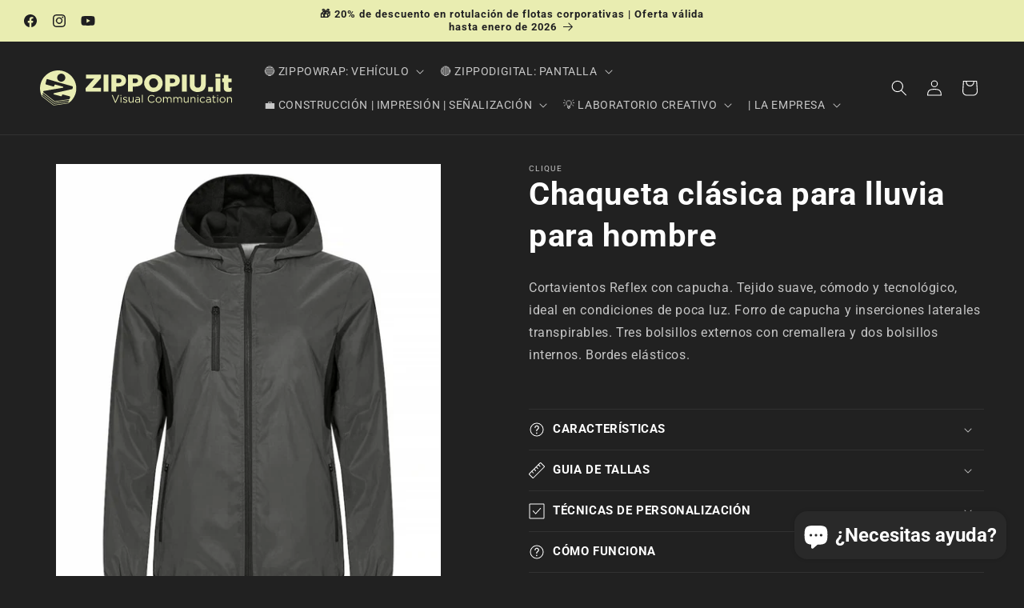

--- FILE ---
content_type: text/html; charset=utf-8
request_url: https://zippopiu.it/es/products/giacca-classic-antipioggia
body_size: 84787
content:
<!doctype html>
<html class="js" lang="es">
  <head>
    <meta charset="utf-8">
    <meta http-equiv="X-UA-Compatible" content="IE=edge">
    <meta name="viewport" content="width=device-width,initial-scale=1">
    <meta name="theme-color" content="">
    <link rel="canonical" href="https://zippopiu.it/es/products/giacca-classic-antipioggia"><link rel="icon" type="image/png" href="//zippopiu.it/cdn/shop/files/favicon_2d4c022c-2ecf-472f-8100-8d31f898598d.svg?crop=center&height=32&v=1688137412&width=32"><link rel="preconnect" href="https://fonts.shopifycdn.com" crossorigin><title>
      Chaqueta clásica para lluvia para hombre
 &ndash; ZIPPOPIU.it</title>

    
      <meta name="description" content="Cortavientos Reflex con capucha. Tejido suave, cómodo y tecnológico, ideal en condiciones de poca luz. Forro de capucha y inserciones laterales transpirables. Tres bolsillos externos con cremallera y dos bolsillos internos. Bordes elásticos.">
    

    

<meta property="og:site_name" content="ZIPPOPIU.it">
<meta property="og:url" content="https://zippopiu.it/es/products/giacca-classic-antipioggia">
<meta property="og:title" content="Chaqueta clásica para lluvia para hombre">
<meta property="og:type" content="product">
<meta property="og:description" content="Cortavientos Reflex con capucha. Tejido suave, cómodo y tecnológico, ideal en condiciones de poca luz. Forro de capucha y inserciones laterales transpirables. Tres bolsillos externos con cremallera y dos bolsillos internos. Bordes elásticos."><meta property="og:image" content="http://zippopiu.it/cdn/shop/files/0200964_0200965_Willmar_v2_aw22ss23.jpg?v=1713887621">
  <meta property="og:image:secure_url" content="https://zippopiu.it/cdn/shop/files/0200964_0200965_Willmar_v2_aw22ss23.jpg?v=1713887621">
  <meta property="og:image:width" content="1000">
  <meta property="og:image:height" content="667"><meta property="og:price:amount" content="99,00">
  <meta property="og:price:currency" content="EUR"><meta name="twitter:card" content="summary_large_image">
<meta name="twitter:title" content="Chaqueta clásica para lluvia para hombre">
<meta name="twitter:description" content="Cortavientos Reflex con capucha. Tejido suave, cómodo y tecnológico, ideal en condiciones de poca luz. Forro de capucha y inserciones laterales transpirables. Tres bolsillos externos con cremallera y dos bolsillos internos. Bordes elásticos.">


    <script src="//zippopiu.it/cdn/shop/t/27/assets/constants.js?v=132983761750457495441756191908" defer="defer"></script>
    <script src="//zippopiu.it/cdn/shop/t/27/assets/pubsub.js?v=25310214064522200911756191909" defer="defer"></script>
    <script src="//zippopiu.it/cdn/shop/t/27/assets/global.js?v=7301445359237545521756191908" defer="defer"></script>
    <script src="//zippopiu.it/cdn/shop/t/27/assets/details-disclosure.js?v=13653116266235556501756191908" defer="defer"></script>
    <script src="//zippopiu.it/cdn/shop/t/27/assets/details-modal.js?v=25581673532751508451756191908" defer="defer"></script>
    <script src="//zippopiu.it/cdn/shop/t/27/assets/search-form.js?v=133129549252120666541756191910" defer="defer"></script><script src="//zippopiu.it/cdn/shop/t/27/assets/animations.js?v=88693664871331136111756191908" defer="defer"></script><script>window.performance && window.performance.mark && window.performance.mark('shopify.content_for_header.start');</script><meta id="shopify-digital-wallet" name="shopify-digital-wallet" content="/69416485132/digital_wallets/dialog">
<meta name="shopify-checkout-api-token" content="66e52c907af3bfa6a39785700e34bb06">
<link rel="alternate" hreflang="x-default" href="https://zippopiu.it/products/giacca-classic-antipioggia">
<link rel="alternate" hreflang="it" href="https://zippopiu.it/products/giacca-classic-antipioggia">
<link rel="alternate" hreflang="en" href="https://zippopiu.it/en/products/giacca-classic-antipioggia">
<link rel="alternate" hreflang="es" href="https://zippopiu.it/es/products/giacca-classic-antipioggia">
<link rel="alternate" type="application/json+oembed" href="https://zippopiu.it/es/products/giacca-classic-antipioggia.oembed">
<script async="async" src="/checkouts/internal/preloads.js?locale=es-IT"></script>
<link rel="preconnect" href="https://shop.app" crossorigin="anonymous">
<script async="async" src="https://shop.app/checkouts/internal/preloads.js?locale=es-IT&shop_id=69416485132" crossorigin="anonymous"></script>
<script id="shopify-features" type="application/json">{"accessToken":"66e52c907af3bfa6a39785700e34bb06","betas":["rich-media-storefront-analytics"],"domain":"zippopiu.it","predictiveSearch":true,"shopId":69416485132,"locale":"es"}</script>
<script>var Shopify = Shopify || {};
Shopify.shop = "shop-zippopiu.myshopify.com";
Shopify.locale = "es";
Shopify.currency = {"active":"EUR","rate":"1.0"};
Shopify.country = "IT";
Shopify.theme = {"name":"Versione 15.4","id":174164902156,"schema_name":"Ride","schema_version":"15.4.0","theme_store_id":1500,"role":"main"};
Shopify.theme.handle = "null";
Shopify.theme.style = {"id":null,"handle":null};
Shopify.cdnHost = "zippopiu.it/cdn";
Shopify.routes = Shopify.routes || {};
Shopify.routes.root = "/es/";</script>
<script type="module">!function(o){(o.Shopify=o.Shopify||{}).modules=!0}(window);</script>
<script>!function(o){function n(){var o=[];function n(){o.push(Array.prototype.slice.apply(arguments))}return n.q=o,n}var t=o.Shopify=o.Shopify||{};t.loadFeatures=n(),t.autoloadFeatures=n()}(window);</script>
<script>
  window.ShopifyPay = window.ShopifyPay || {};
  window.ShopifyPay.apiHost = "shop.app\/pay";
  window.ShopifyPay.redirectState = null;
</script>
<script id="shop-js-analytics" type="application/json">{"pageType":"product"}</script>
<script defer="defer" async type="module" src="//zippopiu.it/cdn/shopifycloud/shop-js/modules/v2/client.init-shop-cart-sync_BauuRneq.es.esm.js"></script>
<script defer="defer" async type="module" src="//zippopiu.it/cdn/shopifycloud/shop-js/modules/v2/chunk.common_JQpvZAPo.esm.js"></script>
<script defer="defer" async type="module" src="//zippopiu.it/cdn/shopifycloud/shop-js/modules/v2/chunk.modal_Cc_JA9bg.esm.js"></script>
<script type="module">
  await import("//zippopiu.it/cdn/shopifycloud/shop-js/modules/v2/client.init-shop-cart-sync_BauuRneq.es.esm.js");
await import("//zippopiu.it/cdn/shopifycloud/shop-js/modules/v2/chunk.common_JQpvZAPo.esm.js");
await import("//zippopiu.it/cdn/shopifycloud/shop-js/modules/v2/chunk.modal_Cc_JA9bg.esm.js");

  window.Shopify.SignInWithShop?.initShopCartSync?.({"fedCMEnabled":true,"windoidEnabled":true});

</script>
<script>
  window.Shopify = window.Shopify || {};
  if (!window.Shopify.featureAssets) window.Shopify.featureAssets = {};
  window.Shopify.featureAssets['shop-js'] = {"shop-cart-sync":["modules/v2/client.shop-cart-sync_BVP18cnx.es.esm.js","modules/v2/chunk.common_JQpvZAPo.esm.js","modules/v2/chunk.modal_Cc_JA9bg.esm.js"],"init-fed-cm":["modules/v2/client.init-fed-cm_D8ocI3Hl.es.esm.js","modules/v2/chunk.common_JQpvZAPo.esm.js","modules/v2/chunk.modal_Cc_JA9bg.esm.js"],"shop-toast-manager":["modules/v2/client.shop-toast-manager_CLAzazP1.es.esm.js","modules/v2/chunk.common_JQpvZAPo.esm.js","modules/v2/chunk.modal_Cc_JA9bg.esm.js"],"init-shop-cart-sync":["modules/v2/client.init-shop-cart-sync_BauuRneq.es.esm.js","modules/v2/chunk.common_JQpvZAPo.esm.js","modules/v2/chunk.modal_Cc_JA9bg.esm.js"],"shop-button":["modules/v2/client.shop-button_CyDIc4qj.es.esm.js","modules/v2/chunk.common_JQpvZAPo.esm.js","modules/v2/chunk.modal_Cc_JA9bg.esm.js"],"init-windoid":["modules/v2/client.init-windoid_oJvx2C9L.es.esm.js","modules/v2/chunk.common_JQpvZAPo.esm.js","modules/v2/chunk.modal_Cc_JA9bg.esm.js"],"shop-cash-offers":["modules/v2/client.shop-cash-offers_CkIkb9Wi.es.esm.js","modules/v2/chunk.common_JQpvZAPo.esm.js","modules/v2/chunk.modal_Cc_JA9bg.esm.js"],"pay-button":["modules/v2/client.pay-button_5yb_uJBU.es.esm.js","modules/v2/chunk.common_JQpvZAPo.esm.js","modules/v2/chunk.modal_Cc_JA9bg.esm.js"],"init-customer-accounts":["modules/v2/client.init-customer-accounts_CO9OeEd-.es.esm.js","modules/v2/client.shop-login-button_DLqQTw7D.es.esm.js","modules/v2/chunk.common_JQpvZAPo.esm.js","modules/v2/chunk.modal_Cc_JA9bg.esm.js"],"avatar":["modules/v2/client.avatar_BTnouDA3.es.esm.js"],"checkout-modal":["modules/v2/client.checkout-modal_yS2RcjXz.es.esm.js","modules/v2/chunk.common_JQpvZAPo.esm.js","modules/v2/chunk.modal_Cc_JA9bg.esm.js"],"init-shop-for-new-customer-accounts":["modules/v2/client.init-shop-for-new-customer-accounts_DPeXQnFd.es.esm.js","modules/v2/client.shop-login-button_DLqQTw7D.es.esm.js","modules/v2/chunk.common_JQpvZAPo.esm.js","modules/v2/chunk.modal_Cc_JA9bg.esm.js"],"init-customer-accounts-sign-up":["modules/v2/client.init-customer-accounts-sign-up_D_IzRyVC.es.esm.js","modules/v2/client.shop-login-button_DLqQTw7D.es.esm.js","modules/v2/chunk.common_JQpvZAPo.esm.js","modules/v2/chunk.modal_Cc_JA9bg.esm.js"],"init-shop-email-lookup-coordinator":["modules/v2/client.init-shop-email-lookup-coordinator_CRbuXBM_.es.esm.js","modules/v2/chunk.common_JQpvZAPo.esm.js","modules/v2/chunk.modal_Cc_JA9bg.esm.js"],"shop-follow-button":["modules/v2/client.shop-follow-button_Bv9YhKz6.es.esm.js","modules/v2/chunk.common_JQpvZAPo.esm.js","modules/v2/chunk.modal_Cc_JA9bg.esm.js"],"shop-login-button":["modules/v2/client.shop-login-button_DLqQTw7D.es.esm.js","modules/v2/chunk.common_JQpvZAPo.esm.js","modules/v2/chunk.modal_Cc_JA9bg.esm.js"],"shop-login":["modules/v2/client.shop-login_CYZ0rRS7.es.esm.js","modules/v2/chunk.common_JQpvZAPo.esm.js","modules/v2/chunk.modal_Cc_JA9bg.esm.js"],"lead-capture":["modules/v2/client.lead-capture_X_4VExJo.es.esm.js","modules/v2/chunk.common_JQpvZAPo.esm.js","modules/v2/chunk.modal_Cc_JA9bg.esm.js"],"payment-terms":["modules/v2/client.payment-terms_DA3Rk9yv.es.esm.js","modules/v2/chunk.common_JQpvZAPo.esm.js","modules/v2/chunk.modal_Cc_JA9bg.esm.js"]};
</script>
<script>(function() {
  var isLoaded = false;
  function asyncLoad() {
    if (isLoaded) return;
    isLoaded = true;
    var urls = ["https:\/\/sprout-app.thegoodapi.com\/app\/assets\/js\/badges\/cart_badge_script?shop=shop-zippopiu.myshopify.com","https:\/\/sprout-app.thegoodapi.com\/app\/badges\/product_script?shop=shop-zippopiu.myshopify.com","https:\/\/sprout-app.thegoodapi.com\/app\/assets\/js\/badges\/tree_count_banner_script?shop=shop-zippopiu.myshopify.com"];
    for (var i = 0; i < urls.length; i++) {
      var s = document.createElement('script');
      s.type = 'text/javascript';
      s.async = true;
      s.src = urls[i];
      var x = document.getElementsByTagName('script')[0];
      x.parentNode.insertBefore(s, x);
    }
  };
  if(window.attachEvent) {
    window.attachEvent('onload', asyncLoad);
  } else {
    window.addEventListener('load', asyncLoad, false);
  }
})();</script>
<script id="__st">var __st={"a":69416485132,"offset":3600,"reqid":"710d8362-10f2-4acb-b039-42dee2cf896b-1769681054","pageurl":"zippopiu.it\/es\/products\/giacca-classic-antipioggia","u":"b0dccdd289a9","p":"product","rtyp":"product","rid":8730483851532};</script>
<script>window.ShopifyPaypalV4VisibilityTracking = true;</script>
<script id="captcha-bootstrap">!function(){'use strict';const t='contact',e='account',n='new_comment',o=[[t,t],['blogs',n],['comments',n],[t,'customer']],c=[[e,'customer_login'],[e,'guest_login'],[e,'recover_customer_password'],[e,'create_customer']],r=t=>t.map((([t,e])=>`form[action*='/${t}']:not([data-nocaptcha='true']) input[name='form_type'][value='${e}']`)).join(','),a=t=>()=>t?[...document.querySelectorAll(t)].map((t=>t.form)):[];function s(){const t=[...o],e=r(t);return a(e)}const i='password',u='form_key',d=['recaptcha-v3-token','g-recaptcha-response','h-captcha-response',i],f=()=>{try{return window.sessionStorage}catch{return}},m='__shopify_v',_=t=>t.elements[u];function p(t,e,n=!1){try{const o=window.sessionStorage,c=JSON.parse(o.getItem(e)),{data:r}=function(t){const{data:e,action:n}=t;return t[m]||n?{data:e,action:n}:{data:t,action:n}}(c);for(const[e,n]of Object.entries(r))t.elements[e]&&(t.elements[e].value=n);n&&o.removeItem(e)}catch(o){console.error('form repopulation failed',{error:o})}}const l='form_type',E='cptcha';function T(t){t.dataset[E]=!0}const w=window,h=w.document,L='Shopify',v='ce_forms',y='captcha';let A=!1;((t,e)=>{const n=(g='f06e6c50-85a8-45c8-87d0-21a2b65856fe',I='https://cdn.shopify.com/shopifycloud/storefront-forms-hcaptcha/ce_storefront_forms_captcha_hcaptcha.v1.5.2.iife.js',D={infoText:'Protegido por hCaptcha',privacyText:'Privacidad',termsText:'Términos'},(t,e,n)=>{const o=w[L][v],c=o.bindForm;if(c)return c(t,g,e,D).then(n);var r;o.q.push([[t,g,e,D],n]),r=I,A||(h.body.append(Object.assign(h.createElement('script'),{id:'captcha-provider',async:!0,src:r})),A=!0)});var g,I,D;w[L]=w[L]||{},w[L][v]=w[L][v]||{},w[L][v].q=[],w[L][y]=w[L][y]||{},w[L][y].protect=function(t,e){n(t,void 0,e),T(t)},Object.freeze(w[L][y]),function(t,e,n,w,h,L){const[v,y,A,g]=function(t,e,n){const i=e?o:[],u=t?c:[],d=[...i,...u],f=r(d),m=r(i),_=r(d.filter((([t,e])=>n.includes(e))));return[a(f),a(m),a(_),s()]}(w,h,L),I=t=>{const e=t.target;return e instanceof HTMLFormElement?e:e&&e.form},D=t=>v().includes(t);t.addEventListener('submit',(t=>{const e=I(t);if(!e)return;const n=D(e)&&!e.dataset.hcaptchaBound&&!e.dataset.recaptchaBound,o=_(e),c=g().includes(e)&&(!o||!o.value);(n||c)&&t.preventDefault(),c&&!n&&(function(t){try{if(!f())return;!function(t){const e=f();if(!e)return;const n=_(t);if(!n)return;const o=n.value;o&&e.removeItem(o)}(t);const e=Array.from(Array(32),(()=>Math.random().toString(36)[2])).join('');!function(t,e){_(t)||t.append(Object.assign(document.createElement('input'),{type:'hidden',name:u})),t.elements[u].value=e}(t,e),function(t,e){const n=f();if(!n)return;const o=[...t.querySelectorAll(`input[type='${i}']`)].map((({name:t})=>t)),c=[...d,...o],r={};for(const[a,s]of new FormData(t).entries())c.includes(a)||(r[a]=s);n.setItem(e,JSON.stringify({[m]:1,action:t.action,data:r}))}(t,e)}catch(e){console.error('failed to persist form',e)}}(e),e.submit())}));const S=(t,e)=>{t&&!t.dataset[E]&&(n(t,e.some((e=>e===t))),T(t))};for(const o of['focusin','change'])t.addEventListener(o,(t=>{const e=I(t);D(e)&&S(e,y())}));const B=e.get('form_key'),M=e.get(l),P=B&&M;t.addEventListener('DOMContentLoaded',(()=>{const t=y();if(P)for(const e of t)e.elements[l].value===M&&p(e,B);[...new Set([...A(),...v().filter((t=>'true'===t.dataset.shopifyCaptcha))])].forEach((e=>S(e,t)))}))}(h,new URLSearchParams(w.location.search),n,t,e,['guest_login'])})(!0,!0)}();</script>
<script integrity="sha256-4kQ18oKyAcykRKYeNunJcIwy7WH5gtpwJnB7kiuLZ1E=" data-source-attribution="shopify.loadfeatures" defer="defer" src="//zippopiu.it/cdn/shopifycloud/storefront/assets/storefront/load_feature-a0a9edcb.js" crossorigin="anonymous"></script>
<script crossorigin="anonymous" defer="defer" src="//zippopiu.it/cdn/shopifycloud/storefront/assets/shopify_pay/storefront-65b4c6d7.js?v=20250812"></script>
<script data-source-attribution="shopify.dynamic_checkout.dynamic.init">var Shopify=Shopify||{};Shopify.PaymentButton=Shopify.PaymentButton||{isStorefrontPortableWallets:!0,init:function(){window.Shopify.PaymentButton.init=function(){};var t=document.createElement("script");t.src="https://zippopiu.it/cdn/shopifycloud/portable-wallets/latest/portable-wallets.es.js",t.type="module",document.head.appendChild(t)}};
</script>
<script data-source-attribution="shopify.dynamic_checkout.buyer_consent">
  function portableWalletsHideBuyerConsent(e){var t=document.getElementById("shopify-buyer-consent"),n=document.getElementById("shopify-subscription-policy-button");t&&n&&(t.classList.add("hidden"),t.setAttribute("aria-hidden","true"),n.removeEventListener("click",e))}function portableWalletsShowBuyerConsent(e){var t=document.getElementById("shopify-buyer-consent"),n=document.getElementById("shopify-subscription-policy-button");t&&n&&(t.classList.remove("hidden"),t.removeAttribute("aria-hidden"),n.addEventListener("click",e))}window.Shopify?.PaymentButton&&(window.Shopify.PaymentButton.hideBuyerConsent=portableWalletsHideBuyerConsent,window.Shopify.PaymentButton.showBuyerConsent=portableWalletsShowBuyerConsent);
</script>
<script data-source-attribution="shopify.dynamic_checkout.cart.bootstrap">document.addEventListener("DOMContentLoaded",(function(){function t(){return document.querySelector("shopify-accelerated-checkout-cart, shopify-accelerated-checkout")}if(t())Shopify.PaymentButton.init();else{new MutationObserver((function(e,n){t()&&(Shopify.PaymentButton.init(),n.disconnect())})).observe(document.body,{childList:!0,subtree:!0})}}));
</script>
<script id='scb4127' type='text/javascript' async='' src='https://zippopiu.it/cdn/shopifycloud/privacy-banner/storefront-banner.js'></script><link id="shopify-accelerated-checkout-styles" rel="stylesheet" media="screen" href="https://zippopiu.it/cdn/shopifycloud/portable-wallets/latest/accelerated-checkout-backwards-compat.css" crossorigin="anonymous">
<style id="shopify-accelerated-checkout-cart">
        #shopify-buyer-consent {
  margin-top: 1em;
  display: inline-block;
  width: 100%;
}

#shopify-buyer-consent.hidden {
  display: none;
}

#shopify-subscription-policy-button {
  background: none;
  border: none;
  padding: 0;
  text-decoration: underline;
  font-size: inherit;
  cursor: pointer;
}

#shopify-subscription-policy-button::before {
  box-shadow: none;
}

      </style>
<script id="sections-script" data-sections="header" defer="defer" src="//zippopiu.it/cdn/shop/t/27/compiled_assets/scripts.js?v=6309"></script>
<script>window.performance && window.performance.mark && window.performance.mark('shopify.content_for_header.end');</script>


    <style data-shopify>
      @font-face {
  font-family: Roboto;
  font-weight: 400;
  font-style: normal;
  font-display: swap;
  src: url("//zippopiu.it/cdn/fonts/roboto/roboto_n4.2019d890f07b1852f56ce63ba45b2db45d852cba.woff2") format("woff2"),
       url("//zippopiu.it/cdn/fonts/roboto/roboto_n4.238690e0007583582327135619c5f7971652fa9d.woff") format("woff");
}

      @font-face {
  font-family: Roboto;
  font-weight: 700;
  font-style: normal;
  font-display: swap;
  src: url("//zippopiu.it/cdn/fonts/roboto/roboto_n7.f38007a10afbbde8976c4056bfe890710d51dec2.woff2") format("woff2"),
       url("//zippopiu.it/cdn/fonts/roboto/roboto_n7.94bfdd3e80c7be00e128703d245c207769d763f9.woff") format("woff");
}

      @font-face {
  font-family: Roboto;
  font-weight: 400;
  font-style: italic;
  font-display: swap;
  src: url("//zippopiu.it/cdn/fonts/roboto/roboto_i4.57ce898ccda22ee84f49e6b57ae302250655e2d4.woff2") format("woff2"),
       url("//zippopiu.it/cdn/fonts/roboto/roboto_i4.b21f3bd061cbcb83b824ae8c7671a82587b264bf.woff") format("woff");
}

      @font-face {
  font-family: Roboto;
  font-weight: 700;
  font-style: italic;
  font-display: swap;
  src: url("//zippopiu.it/cdn/fonts/roboto/roboto_i7.7ccaf9410746f2c53340607c42c43f90a9005937.woff2") format("woff2"),
       url("//zippopiu.it/cdn/fonts/roboto/roboto_i7.49ec21cdd7148292bffea74c62c0df6e93551516.woff") format("woff");
}

      @font-face {
  font-family: Roboto;
  font-weight: 700;
  font-style: normal;
  font-display: swap;
  src: url("//zippopiu.it/cdn/fonts/roboto/roboto_n7.f38007a10afbbde8976c4056bfe890710d51dec2.woff2") format("woff2"),
       url("//zippopiu.it/cdn/fonts/roboto/roboto_n7.94bfdd3e80c7be00e128703d245c207769d763f9.woff") format("woff");
}


      
        :root,
        .color-background-1 {
          --color-background: 33,33,33;
        
          --gradient-background: #212121;
        

        

        --color-foreground: 255,255,255;
        --color-background-contrast: 46,46,46;
        --color-shadow: 255,255,255;
        --color-button: 233,237,177;
        --color-button-text: 31,31,33;
        --color-secondary-button: 33,33,33;
        --color-secondary-button-text: 233,237,177;
        --color-link: 233,237,177;
        --color-badge-foreground: 255,255,255;
        --color-badge-background: 33,33,33;
        --color-badge-border: 255,255,255;
        --payment-terms-background-color: rgb(33 33 33);
      }
      
        
        .color-background-2 {
          --color-background: 40,40,40;
        
          --gradient-background: #282828;
        

        

        --color-foreground: 255,255,255;
        --color-background-contrast: 53,53,53;
        --color-shadow: 255,255,255;
        --color-button: 233,237,177;
        --color-button-text: 31,31,33;
        --color-secondary-button: 40,40,40;
        --color-secondary-button-text: 233,237,177;
        --color-link: 233,237,177;
        --color-badge-foreground: 255,255,255;
        --color-badge-background: 40,40,40;
        --color-badge-border: 255,255,255;
        --payment-terms-background-color: rgb(40 40 40);
      }
      
        
        .color-inverse {
          --color-background: 255,255,255;
        
          --gradient-background: #ffffff;
        

        

        --color-foreground: 31,31,33;
        --color-background-contrast: 191,191,191;
        --color-shadow: 255,255,255;
        --color-button: 31,31,33;
        --color-button-text: 255,255,255;
        --color-secondary-button: 255,255,255;
        --color-secondary-button-text: 31,31,33;
        --color-link: 31,31,33;
        --color-badge-foreground: 31,31,33;
        --color-badge-background: 255,255,255;
        --color-badge-border: 31,31,33;
        --payment-terms-background-color: rgb(255 255 255);
      }
      
        
        .color-accent-1 {
          --color-background: 233,237,177;
        
          --gradient-background: #e9edb1;
        

        

        --color-foreground: 31,31,33;
        --color-background-contrast: 204,213,73;
        --color-shadow: 255,255,255;
        --color-button: 31,31,33;
        --color-button-text: 233,237,177;
        --color-secondary-button: 233,237,177;
        --color-secondary-button-text: 31,31,33;
        --color-link: 31,31,33;
        --color-badge-foreground: 31,31,33;
        --color-badge-background: 233,237,177;
        --color-badge-border: 31,31,33;
        --payment-terms-background-color: rgb(233 237 177);
      }
      
        
        .color-accent-2 {
          --color-background: 221,226,155;
        
          --gradient-background: #dde29b;
        

        

        --color-foreground: 31,31,33;
        --color-background-contrast: 187,197,57;
        --color-shadow: 0,0,0;
        --color-button: 31,31,33;
        --color-button-text: 255,255,255;
        --color-secondary-button: 221,226,155;
        --color-secondary-button-text: 31,31,33;
        --color-link: 31,31,33;
        --color-badge-foreground: 31,31,33;
        --color-badge-background: 221,226,155;
        --color-badge-border: 31,31,33;
        --payment-terms-background-color: rgb(221 226 155);
      }
      
        
        .color-scheme-36348116-9075-43d5-a6e9-9a47c44bfcde {
          --color-background: 33,33,33;
        
          --gradient-background: #212121;
        

        

        --color-foreground: 255,255,255;
        --color-background-contrast: 46,46,46;
        --color-shadow: 255,255,255;
        --color-button: 0,149,227;
        --color-button-text: 31,31,33;
        --color-secondary-button: 33,33,33;
        --color-secondary-button-text: 0,149,227;
        --color-link: 0,149,227;
        --color-badge-foreground: 255,255,255;
        --color-badge-background: 33,33,33;
        --color-badge-border: 255,255,255;
        --payment-terms-background-color: rgb(33 33 33);
      }
      
        
        .color-scheme-d4476c37-9684-43fc-a201-060ed891abc2 {
          --color-background: 33,33,33;
        
          --gradient-background: #212121;
        

        

        --color-foreground: 255,255,255;
        --color-background-contrast: 46,46,46;
        --color-shadow: 255,255,255;
        --color-button: 204,43,43;
        --color-button-text: 31,31,33;
        --color-secondary-button: 33,33,33;
        --color-secondary-button-text: 204,43,43;
        --color-link: 204,43,43;
        --color-badge-foreground: 255,255,255;
        --color-badge-background: 33,33,33;
        --color-badge-border: 255,255,255;
        --payment-terms-background-color: rgb(33 33 33);
      }
      
        
        .color-scheme-0928f691-32ef-4439-a742-9c6db8758098 {
          --color-background: 33,33,33;
        
          --gradient-background: #212121;
        

        

        --color-foreground: 255,255,255;
        --color-background-contrast: 46,46,46;
        --color-shadow: 255,255,255;
        --color-button: 242,140,40;
        --color-button-text: 31,31,33;
        --color-secondary-button: 33,33,33;
        --color-secondary-button-text: 242,140,40;
        --color-link: 242,140,40;
        --color-badge-foreground: 255,255,255;
        --color-badge-background: 33,33,33;
        --color-badge-border: 255,255,255;
        --payment-terms-background-color: rgb(33 33 33);
      }
      

      body, .color-background-1, .color-background-2, .color-inverse, .color-accent-1, .color-accent-2, .color-scheme-36348116-9075-43d5-a6e9-9a47c44bfcde, .color-scheme-d4476c37-9684-43fc-a201-060ed891abc2, .color-scheme-0928f691-32ef-4439-a742-9c6db8758098 {
        color: rgba(var(--color-foreground), 0.75);
        background-color: rgb(var(--color-background));
      }

      :root {
        --font-body-family: Roboto, sans-serif;
        --font-body-style: normal;
        --font-body-weight: 400;
        --font-body-weight-bold: 700;

        --font-heading-family: Roboto, sans-serif;
        --font-heading-style: normal;
        --font-heading-weight: 700;

        --font-body-scale: 1.0;
        --font-heading-scale: 1.0;

        --media-padding: px;
        --media-border-opacity: 0.1;
        --media-border-width: 0px;
        --media-radius: 0px;
        --media-shadow-opacity: 0.0;
        --media-shadow-horizontal-offset: 0px;
        --media-shadow-vertical-offset: 2px;
        --media-shadow-blur-radius: 5px;
        --media-shadow-visible: 0;

        --page-width: 160rem;
        --page-width-margin: 0rem;

        --product-card-image-padding: 0.0rem;
        --product-card-corner-radius: 0.0rem;
        --product-card-text-alignment: left;
        --product-card-border-width: 0.0rem;
        --product-card-border-opacity: 0.1;
        --product-card-shadow-opacity: 0.0;
        --product-card-shadow-visible: 0;
        --product-card-shadow-horizontal-offset: 0.0rem;
        --product-card-shadow-vertical-offset: 0.4rem;
        --product-card-shadow-blur-radius: 0.5rem;

        --collection-card-image-padding: 0.0rem;
        --collection-card-corner-radius: 0.0rem;
        --collection-card-text-alignment: left;
        --collection-card-border-width: 0.0rem;
        --collection-card-border-opacity: 0.1;
        --collection-card-shadow-opacity: 0.0;
        --collection-card-shadow-visible: 0;
        --collection-card-shadow-horizontal-offset: 0.0rem;
        --collection-card-shadow-vertical-offset: 0.4rem;
        --collection-card-shadow-blur-radius: 0.5rem;

        --blog-card-image-padding: 0.0rem;
        --blog-card-corner-radius: 0.0rem;
        --blog-card-text-alignment: left;
        --blog-card-border-width: 0.0rem;
        --blog-card-border-opacity: 0.1;
        --blog-card-shadow-opacity: 0.0;
        --blog-card-shadow-visible: 0;
        --blog-card-shadow-horizontal-offset: 0.0rem;
        --blog-card-shadow-vertical-offset: 0.4rem;
        --blog-card-shadow-blur-radius: 0.5rem;

        --badge-corner-radius: 4.0rem;

        --popup-border-width: 1px;
        --popup-border-opacity: 0.1;
        --popup-corner-radius: 0px;
        --popup-shadow-opacity: 0.0;
        --popup-shadow-horizontal-offset: 0px;
        --popup-shadow-vertical-offset: 4px;
        --popup-shadow-blur-radius: 5px;

        --drawer-border-width: 1px;
        --drawer-border-opacity: 0.1;
        --drawer-shadow-opacity: 0.0;
        --drawer-shadow-horizontal-offset: 0px;
        --drawer-shadow-vertical-offset: 4px;
        --drawer-shadow-blur-radius: 5px;

        --spacing-sections-desktop: 44px;
        --spacing-sections-mobile: 31px;

        --grid-desktop-vertical-spacing: 20px;
        --grid-desktop-horizontal-spacing: 20px;
        --grid-mobile-vertical-spacing: 10px;
        --grid-mobile-horizontal-spacing: 10px;

        --text-boxes-border-opacity: 0.1;
        --text-boxes-border-width: 0px;
        --text-boxes-radius: 0px;
        --text-boxes-shadow-opacity: 0.0;
        --text-boxes-shadow-visible: 0;
        --text-boxes-shadow-horizontal-offset: 0px;
        --text-boxes-shadow-vertical-offset: 4px;
        --text-boxes-shadow-blur-radius: 5px;

        --buttons-radius: 0px;
        --buttons-radius-outset: 0px;
        --buttons-border-width: 1px;
        --buttons-border-opacity: 1.0;
        --buttons-shadow-opacity: 0.0;
        --buttons-shadow-visible: 0;
        --buttons-shadow-horizontal-offset: 0px;
        --buttons-shadow-vertical-offset: 4px;
        --buttons-shadow-blur-radius: 5px;
        --buttons-border-offset: 0px;

        --inputs-radius: 0px;
        --inputs-border-width: 1px;
        --inputs-border-opacity: 0.55;
        --inputs-shadow-opacity: 0.0;
        --inputs-shadow-horizontal-offset: 0px;
        --inputs-margin-offset: 0px;
        --inputs-shadow-vertical-offset: 4px;
        --inputs-shadow-blur-radius: 5px;
        --inputs-radius-outset: 0px;

        --variant-pills-radius: 4px;
        --variant-pills-border-width: 1px;
        --variant-pills-border-opacity: 0.55;
        --variant-pills-shadow-opacity: 0.0;
        --variant-pills-shadow-horizontal-offset: 0px;
        --variant-pills-shadow-vertical-offset: 4px;
        --variant-pills-shadow-blur-radius: 5px;
      }

      *,
      *::before,
      *::after {
        box-sizing: inherit;
      }

      html {
        box-sizing: border-box;
        font-size: calc(var(--font-body-scale) * 62.5%);
        height: 100%;
      }

      body {
        display: grid;
        grid-template-rows: auto auto 1fr auto;
        grid-template-columns: 100%;
        min-height: 100%;
        margin: 0;
        font-size: 1.5rem;
        letter-spacing: 0.06rem;
        line-height: calc(1 + 0.8 / var(--font-body-scale));
        font-family: var(--font-body-family);
        font-style: var(--font-body-style);
        font-weight: var(--font-body-weight);
      }

      @media screen and (min-width: 750px) {
        body {
          font-size: 1.6rem;
        }
      }
    </style>

    <link href="//zippopiu.it/cdn/shop/t/27/assets/base.css?v=159841507637079171801756191908" rel="stylesheet" type="text/css" media="all" />
    <link rel="stylesheet" href="//zippopiu.it/cdn/shop/t/27/assets/component-cart-items.css?v=13033300910818915211756191908" media="print" onload="this.media='all'">
      <link rel="preload" as="font" href="//zippopiu.it/cdn/fonts/roboto/roboto_n4.2019d890f07b1852f56ce63ba45b2db45d852cba.woff2" type="font/woff2" crossorigin>
      

      <link rel="preload" as="font" href="//zippopiu.it/cdn/fonts/roboto/roboto_n7.f38007a10afbbde8976c4056bfe890710d51dec2.woff2" type="font/woff2" crossorigin>
      
<link href="//zippopiu.it/cdn/shop/t/27/assets/component-localization-form.css?v=170315343355214948141756191908" rel="stylesheet" type="text/css" media="all" />
      <script src="//zippopiu.it/cdn/shop/t/27/assets/localization-form.js?v=144176611646395275351756191909" defer="defer"></script><link
        rel="stylesheet"
        href="//zippopiu.it/cdn/shop/t/27/assets/component-predictive-search.css?v=118923337488134913561756191908"
        media="print"
        onload="this.media='all'"
      ><script>
      if (Shopify.designMode) {
        document.documentElement.classList.add('shopify-design-mode');
      }
    </script>
  <script>window.is_hulkpo_installed=false</script><!-- BEGIN app block: shopify://apps/webrex-ai-seo-optimizer/blocks/webrexSeoEmbed/b26797ad-bb4d-48f5-8ef3-7c561521049c -->










  <!-- BEGIN app snippet: breadcrumb -->
<script type="application/ld+json" class="ws_schema">{"@context": "https://schema.org","@type": "BreadcrumbList","@id": "https://zippopiu.it/es/products/giacca-classic-antipioggia#breadcrumbs","itemListElement": [{"@type": "ListItem","position": 1,"name": "ZIPPOPIU.it","item": "https://zippopiu.it"},{"@type": "ListItem","position": 2,"name": "Chaqueta clásica para lluvia para hombre","item": "https://zippopiu.it/es/products/giacca-classic-antipioggia"}]}</script><!-- END app snippet -->














<!-- BEGIN app snippet: metaTags -->


<!-- END app snippet -->

<!-- END app block --><!-- BEGIN app block: shopify://apps/instafeed/blocks/head-block/c447db20-095d-4a10-9725-b5977662c9d5 --><link rel="preconnect" href="https://cdn.nfcube.com/">
<link rel="preconnect" href="https://scontent.cdninstagram.com/">


  <script>
    document.addEventListener('DOMContentLoaded', function () {
      let instafeedScript = document.createElement('script');

      
        instafeedScript.src = 'https://cdn.nfcube.com/instafeed-177ab04ebaa124299e9f4201e40bec7b.js';
      

      document.body.appendChild(instafeedScript);
    });
  </script>





<!-- END app block --><!-- BEGIN app block: shopify://apps/powerful-form-builder/blocks/app-embed/e4bcb1eb-35b2-42e6-bc37-bfe0e1542c9d --><script type="text/javascript" hs-ignore data-cookieconsent="ignore">
  var Globo = Globo || {};
  var globoFormbuilderRecaptchaInit = function(){};
  var globoFormbuilderHcaptchaInit = function(){};
  window.Globo.FormBuilder = window.Globo.FormBuilder || {};
  window.Globo.FormBuilder.shop = {"configuration":{"money_format":"€ {{amount_with_comma_separator}}"},"pricing":{"features":{"bulkOrderForm":false,"cartForm":false,"fileUpload":2,"removeCopyright":false,"restrictedEmailDomains":false,"metrics":false}},"settings":{"copyright":"Powered by <a href=\"https://globosoftware.net\" target=\"_blank\">Globo</a> <a href=\"https://apps.shopify.com/form-builder-contact-form\" target=\"_blank\">Form Builder</a>","hideWaterMark":false,"reCaptcha":{"recaptchaType":"v2","siteKey":false,"languageCode":"en"},"hCaptcha":{"siteKey":false},"scrollTop":false,"customCssCode":"","customCssEnabled":false,"additionalColumns":[]},"encryption_form_id":1,"url":"https://app.powerfulform.com/","CDN_URL":"https://dxo9oalx9qc1s.cloudfront.net","app_id":"1783207"};

  if(window.Globo.FormBuilder.shop.settings.customCssEnabled && window.Globo.FormBuilder.shop.settings.customCssCode){
    const customStyle = document.createElement('style');
    customStyle.type = 'text/css';
    customStyle.innerHTML = window.Globo.FormBuilder.shop.settings.customCssCode;
    document.head.appendChild(customStyle);
  }

  window.Globo.FormBuilder.forms = [];
    
      
      
      
      window.Globo.FormBuilder.forms[32196] = {"32196":{"elements":[{"id":"group-1","type":"group","label":"Page 1","description":"","elements":[{"id":"text","type":"text","label":{"it":"Nome","en":"Your Name","es":"Your Name"},"placeholder":{"it":"Mario","en":"Your Name","es":"Your Name"},"description":null,"hideLabel":false,"required":true,"columnWidth":50,"limitCharacters":false,"ifHideLabel":false},{"id":"text-1","type":"text","label":{"it":"Cognome","en":"Testo","es":"Testo"},"placeholder":{"it":"Rossi","en":"","es":""},"description":"","limitCharacters":false,"characters":100,"hideLabel":false,"keepPositionLabel":false,"columnWidth":50,"displayType":"show","displayDisjunctive":false,"conditionalField":false,"required":true},{"id":"email","type":"email","label":{"it":"Email","en":"Email","es":"Email"},"placeholder":{"it":"nome@esempio.it","en":"Email","es":"Email"},"description":null,"hideLabel":false,"required":true,"columnWidth":50,"conditionalField":false},{"id":"phone-1","type":"phone","label":{"it":"Telefono","en":"Telefono","es":"Telefono"},"placeholder":{"it":"+39 333 123 4567","en":"+39 333 123 4567","es":"+39 333 123 4567"},"description":"","validatePhone":true,"onlyShowFlag":false,"defaultCountryCode":"it","limitCharacters":false,"characters":100,"hideLabel":false,"keepPositionLabel":false,"columnWidth":50,"displayType":"show","displayDisjunctive":false,"conditionalField":false,"required":true},{"id":"text-2","type":"text","label":{"it":"Città di residenza","en":"Testo","es":"Testo"},"placeholder":{"it":"Brescia (BS)","en":"Brescia (BS)","es":"Brescia (BS)"},"description":"","limitCharacters":false,"characters":100,"hideLabel":false,"keepPositionLabel":false,"columnWidth":100,"displayType":"show","displayDisjunctive":false,"conditionalField":false,"required":true},{"id":"checkbox-1","type":"checkbox","label":{"it":"Tipologia di collaborazione","en":"Casella di controllo","es":"Casella di controllo"},"options":[{"label":{"it":"Full-time → lavoro a tempo pieno","en":"Opzione 1 Opzione 2","es":"Opzione 1 Opzione 2"},"value":"Full-time → lavoro a tempo pieno"},{"label":{"it":"Part-time → orario ridotto","en":"Option 2","es":"Option 2"},"value":"Part-time → orario ridotto"},{"label":{"it":"Internship \/ Training → stage o tirocinio","en":"Option 3","es":"Option 3"},"value":"Internship \/ Training → stage o tirocinio"},{"label":{"it":"Freelance \/ Collaboration → collaborazione esterna (P.IVA o progetto)","en":"Option 4","es":"Option 4"},"value":"Freelance \/ Collaboration → collaborazione esterna (P.IVA o progetto)"},{"label":{"it":"On-site Work → lavoro in sede ZIPPOPIU a Brescia","en":"On-site Work → lavoro in sede ZIPPOPIU a Brescia","es":"On-site Work → lavoro in sede ZIPPOPIU a Brescia"},"value":"On-site Work → lavoro in sede ZIPPOPIU a Brescia","description":"Option 5"},{"label":{"it":"Remote Work → lavoro da remoto (attività digital o grafiche)","en":"Remote Work → lavoro da remoto (attività digital o grafiche)","es":"Remote Work → lavoro da remoto (attività digital o grafiche)"},"value":"Remote Work → lavoro da remoto (attività digital o grafiche)","description":"Option 6"},{"label":{"it":"Occasional Projects → collaborazione saltuaria su singoli progetti","en":"Occasional Projects → collaborazione saltuaria su singoli progetti","es":"Occasional Projects → collaborazione saltuaria su singoli progetti"},"value":"Occasional Projects → collaborazione saltuaria su singoli progetti","description":"Option 7"},{"label":{"it":"Traveling \/ Installations → disponibile a trasferte o installazioni esterne","en":"Traveling \/ Installations → disponibile a trasferte o installazioni esterne","es":"Traveling \/ Installations → disponibile a trasferte o installazioni esterne"},"value":"Traveling \/ Installations → disponibile a trasferte o installazioni esterne","description":"Option 8"},{"label":{"it":"Weekend \/ Extra hours → disponibile a lavorare saltuariamente nei weekend","en":"Weekend \/ Extra hours → disponibile a lavorare saltuariamente nei weekend","es":"Weekend \/ Extra hours → disponibile a lavorare saltuariamente nei weekend"},"value":"Weekend \/ Extra hours → disponibile a lavorare saltuariamente nei weekend","description":"Option 9"}],"defaultOptions":"","otherOptionLabel":"Other","otherOptionPlaceholder":"Enter other option","hideLabel":false,"keepPositionLabel":false,"inlineOption":100,"columnWidth":100,"displayType":"show","displayDisjunctive":false,"conditionalField":false,"required":true},{"id":"checkbox-2","type":"checkbox","label":{"it":"Reparto \/ Divisione di interesse","en":"Casella di controllo","es":"Casella di controllo"},"options":[{"label":{"it":"Graphic Design \/ Creative Lab → progettazione grafica, impaginazione e bozze","en":"Opzione 1 Opzione 2","es":"Opzione 1 Opzione 2"},"value":"Graphic Design \/ Creative Lab → progettazione grafica, impaginazione e bozze"},{"label":{"it":"Visual Communication \u0026 Branding → loghi, insegne, immagine coordinata","en":"Option 2","es":"Option 2"},"value":"Visual Communication \u0026 Branding → loghi, insegne, immagine coordinata"},{"label":{"it":"Content Creation \u0026 Photography → foto, video, editing e contenuti social","en":"Option 3","es":"Option 3"},"value":"Content Creation \u0026 Photography → foto, video, editing e contenuti social"},{"label":{"it":"Digital Signage \u0026 Multimedia → display, software e installazioni ZippoDigital","en":"Option 4","es":"Option 4"},"value":"Digital Signage \u0026 Multimedia → display, software e installazioni ZippoDigital"},{"label":{"it":"Web \u0026 Marketing → sito, SEO, campagne pubblicitarie e social media","en":"Option 6","es":"Option 6"},"value":"Web \u0026 Marketing → sito, SEO, campagne pubblicitarie e social media"},{"label":{"it":"Printing \u0026 Finishing → stampa piccolo\/grande formato e rifinitura","en":"Option 7","es":"Option 7"},"value":"Printing \u0026 Finishing → stampa piccolo\/grande formato e rifinitura"},{"label":{"it":"Vehicle \u0026 Surface Wrapping → applicazione pellicole e wrapping flotte","en":"Option 8","es":"Option 8"},"value":"dsadas"},{"label":{"it":"Assembly \u0026 On-Site Installation → montaggio insegne e cartellonistica","en":"Assembly \u0026 On-Site Installation → montaggio insegne e cartellonistica","es":"Assembly \u0026 On-Site Installation → montaggio insegne e cartellonistica"},"value":"Assembly \u0026 On-Site Installation → montaggio insegne e cartellonistica","description":"Option 8"},{"label":{"it":"Sales \u0026 Customer Relations → gestione clienti e preventivi","en":"Sales \u0026 Customer Relations → gestione clienti e preventivi","es":"Sales \u0026 Customer Relations → gestione clienti e preventivi"},"value":"Sales \u0026 Customer Relations → gestione clienti e preventivi","description":"Option 9"},{"label":{"it":"Administration \u0026 Accounting → amministrazione e contabilità","en":"Administration \u0026 Accounting → amministrazione e contabilità","es":"Administration \u0026 Accounting → amministrazione e contabilità"},"value":"Administration \u0026 Accounting → amministrazione e contabilità","description":"Option 10"},{"label":{"it":"Internship \/ Trainee Program → posizioni per studenti o neodiplomati","en":"Internship \/ Trainee Program → posizioni per studenti o neodiplomati","es":"Internship \/ Trainee Program → posizioni per studenti o neodiplomati"},"value":"Internship \/ Trainee Program → posizioni per studenti o neodiplomati","description":"Option 12"}],"defaultOptions":"","otherOptionLabel":"Other","otherOptionPlaceholder":"Enter other option","hideLabel":false,"keepPositionLabel":false,"inlineOption":100,"columnWidth":100,"displayType":"show","displayDisjunctive":false,"conditionalField":false,"required":true,"description":{"it":"","en":"","es":""},"ifHideLabel":false,"limitSelections":false,"otherOption":false,"displayRules":[{"field":"","relation":"equal","condition":""}]},{"id":"textarea","type":"textarea","label":{"it":"Breve presentazione","en":"Message","es":"Message"},"placeholder":{"it":"Raccontaci in 5-7 righe chi sei e perché vuoi lavorare con noi.","en":"Message","es":"Message"},"description":null,"hideLabel":false,"required":false,"columnWidth":100,"conditionalField":false},{"id":"file2-1","type":"file2","label":{"it":"CV (PDF, max 10 MB)","en":"Allegato","es":"Allegato"},"button-text":"Sfoglia il file","placeholder":"Scegli il file o trascina qui","hint":{"it":"Formati supportati: JPG, JPEG, PNG, PDF.","en":"Formati supportati: JPG, JPEG, PNG, GIF, SVG.","es":"Formati supportati: JPG, JPEG, PNG, GIF, SVG."},"allowed-multiple":false,"allowed-extensions":["jpg","jpeg","png","pdf"],"description":"","hideLabel":false,"keepPositionLabel":false,"columnWidth":100,"displayType":"show","displayDisjunctive":false,"conditionalField":false},{"id":"consent-1","type":"consent","label":{"it":"\u003cp\u003eHo letto e accetto la privacy policy e autorizzo la conservazione del mio profilo per future posizioni (12 mesi).\u003c\/p\u003e","en":"\u003cp\u003eHo letto e accetto la privacy policy e autorizzo la conservazione del mio profilo per future posizioni (12 mesi).\u003c\/p\u003e","es":"\u003cp\u003eHo letto e accetto la privacy policy e autorizzo la conservazione del mio profilo per future posizioni (12 mesi).\u003c\/p\u003e"},"rawOption":"Yes","defaultSelected":false,"description":"","columnWidth":100,"displayType":"show","displayDisjunctive":false,"conditionalField":false,"required":true,"displayRules":[{"field":"","relation":"equal","condition":""}]}]}],"errorMessage":{"required":{"it":"Necessario","en":"Please fill in field","es":"Please fill in field"},"invalid":"Invalid","invalidEmail":{"it":"E-mail non valido","en":"Invalid email","es":"Invalid email"},"invalidURL":{"it":"URL non valido","en":"Invalid URL","es":"Invalid URL"},"fileSizeLimit":{"it":"Limite della dimensione del file","en":"File size limit exceeded","es":"File size limit exceeded"},"fileNotAllowed":{"it":"File non consentito","en":"File extension not allowed","es":"File extension not allowed"},"requiredCaptcha":{"it":"Captcha obbligatorio","en":"Please, enter the captcha","es":"Please, enter the captcha"},"minSelections":"Please choose at least {{ min_selections }} options","maxSelections":"Please choose at maximum of {{ max_selections }} options","exactlySelections":"Please choose exactly {{ exact_selections }} options"},"appearance":{"layout":"default","width":"1000","style":"material_outlined","mainColor":"rgba(187,199,43,1)","floatingIcon":"\u003csvg aria-hidden=\"true\" focusable=\"false\" data-prefix=\"far\" data-icon=\"envelope\" class=\"svg-inline--fa fa-envelope fa-w-16\" role=\"img\" xmlns=\"http:\/\/www.w3.org\/2000\/svg\" viewBox=\"0 0 512 512\"\u003e\u003cpath fill=\"currentColor\" d=\"M464 64H48C21.49 64 0 85.49 0 112v288c0 26.51 21.49 48 48 48h416c26.51 0 48-21.49 48-48V112c0-26.51-21.49-48-48-48zm0 48v40.805c-22.422 18.259-58.168 46.651-134.587 106.49-16.841 13.247-50.201 45.072-73.413 44.701-23.208.375-56.579-31.459-73.413-44.701C106.18 199.465 70.425 171.067 48 152.805V112h416zM48 400V214.398c22.914 18.251 55.409 43.862 104.938 82.646 21.857 17.205 60.134 55.186 103.062 54.955 42.717.231 80.509-37.199 103.053-54.947 49.528-38.783 82.032-64.401 104.947-82.653V400H48z\"\u003e\u003c\/path\u003e\u003c\/svg\u003e","floatingText":null,"displayOnAllPage":false,"formType":"normalForm","background":"color","backgroundColor":"rgba(33,33,33,1)","descriptionColor":"rgba(187,187,187,1)","headingColor":"rgba(255,255,255,1)","labelColor":"rgba(255,255,255,1)","optionColor":"rgba(255,255,255,1)","paragraphBackground":"rgba(255,255,255,1)","paragraphColor":"rgba(255,255,255,1)","popup_trigger":{"after_scrolling":false,"after_timer":false,"on_exit_intent":false},"font":"inherit","colorScheme":{"solidButton":{"red":187,"green":199,"blue":43,"alpha":1},"solidButtonLabel":{"red":255,"green":255,"blue":255},"text":{"red":255,"green":255,"blue":255,"alpha":1},"outlineButton":{"red":187,"green":199,"blue":43,"alpha":1},"background":{"red":33,"green":33,"blue":33,"alpha":1}},"theme_design":false,"imageLayout":"none","imageUrl":"https:\/\/cdn.shopify.com\/s\/files\/1\/0694\/1648\/5132\/files\/Mockup-BICI-2.jpg?v=1756904774","fontSize":"medium","position":"half-bottom right"},"afterSubmit":{"action":"clearForm","message":{"it":"\u003cp\u003eIl nostro team la valuterà con attenzione e ti contatteremo se il profilo risulterà in linea con le nostre esigenze. Buona giornata dal team ZIPPOPIU.\u003c\/p\u003e","en":"\u003ch4\u003eThank you for getting in touch!\u0026nbsp;\u003c\/h4\u003e\u003cp\u003e\u003cbr\u003e\u003c\/p\u003e\u003cp\u003eWe appreciate you contacting us. One of our colleagues will get back in touch with you soon!\u003c\/p\u003e\u003cp\u003e\u003cbr\u003e\u003c\/p\u003e\u003cp\u003eHave a great day!\u003c\/p\u003e","es":"\u003ch4\u003eThank you for getting in touch!\u0026nbsp;\u003c\/h4\u003e\u003cp\u003e\u003cbr\u003e\u003c\/p\u003e\u003cp\u003eWe appreciate you contacting us. One of our colleagues will get back in touch with you soon!\u003c\/p\u003e\u003cp\u003e\u003cbr\u003e\u003c\/p\u003e\u003cp\u003eHave a great day!\u003c\/p\u003e"},"redirectUrl":null,"title":{"it":"\u003ch4\u003eGrazie per la tua candidatura!\u003c\/h4\u003e","en":"\u003ch4\u003eThanks for getting in touch!\u003c\/h4\u003e","es":"\u003ch4\u003eThanks for getting in touch!\u003c\/h4\u003e"}},"footer":{"description":null,"previousText":"Previous","nextText":"Next","submitText":{"it":"INVIA CANDIDATURA","en":"Submit","es":"Submit"},"submitAlignment":"left","resetButton":false,"submitFullWidth":true},"header":{"active":false,"title":{"it":"Compila il Form e sarai ricontattato!","en":"Contact us","es":"Contact us"},"description":{"it":"\u003ch3\u003e\u003cbr\u003e\u003c\/h3\u003e","en":"Leave your message and we'll get back to you shortly.","es":"Leave your message and we'll get back to you shortly."},"headerAlignment":"left"},"isStepByStepForm":true,"publish":{"requiredLogin":false,"requiredLoginMessage":"Please \u003ca href='\/account\/login' title='login'\u003elogin\u003c\/a\u003e to continue","publishType":"embedCode","selectTime":"forever","setCookie":"1","setCookieHours":"1","setCookieWeeks":"1"},"reCaptcha":{"enable":false,"note":"Please make sure that you have set Google reCaptcha v2 Site key and Secret key in \u003ca href=\"\/admin\/settings\"\u003eSettings\u003c\/a\u003e"},"html":"\n\u003cdiv class=\"globo-form default-form globo-form-id-32196 \" data-locale=\"it\" \u003e\n\n\u003cstyle\u003e\n\n\n    \n\n    :root .globo-form-app[data-id=\"32196\"]{\n        \n        --gfb-color-solidButton: 187,199,43;\n        --gfb-color-solidButtonColor: rgb(var(--gfb-color-solidButton));\n        --gfb-color-solidButtonLabel: 255,255,255;\n        --gfb-color-solidButtonLabelColor: rgb(var(--gfb-color-solidButtonLabel));\n        --gfb-color-text: 255,255,255;\n        --gfb-color-textColor: rgb(var(--gfb-color-text));\n        --gfb-color-outlineButton: 187,199,43;\n        --gfb-color-outlineButtonColor: rgb(var(--gfb-color-outlineButton));\n        --gfb-color-background: 33,33,33;\n        --gfb-color-backgroundColor: rgb(var(--gfb-color-background));\n        \n        --gfb-main-color: rgba(187,199,43,1);\n        --gfb-primary-color: var(--gfb-color-solidButtonColor, var(--gfb-main-color));\n        --gfb-primary-text-color: var(--gfb-color-solidButtonLabelColor, #FFF);\n        --gfb-form-width: 1000px;\n        --gfb-font-family: inherit;\n        --gfb-font-style: inherit;\n        --gfb--image: 40%;\n        --gfb-image-ratio-draft: var(--gfb--image);\n        --gfb-image-ratio: var(--gfb-image-ratio-draft);\n        \n        --gfb-bg-temp-color: #FFF;\n        --gfb-bg-position: ;\n        \n            --gfb-bg-temp-color: rgba(33,33,33,1);\n        \n        --gfb-bg-color: var(--gfb-color-backgroundColor, var(--gfb-bg-temp-color));\n        \n    }\n    \n.globo-form-id-32196 .globo-form-app{\n    max-width: 1000px;\n    width: -webkit-fill-available;\n    \n    background-color: var(--gfb-bg-color);\n    \n    \n}\n\n.globo-form-id-32196 .globo-form-app .globo-heading{\n    color: var(--gfb-color-textColor, rgba(255,255,255,1))\n}\n\n\n.globo-form-id-32196 .globo-form-app .header {\n    text-align:left;\n}\n\n\n.globo-form-id-32196 .globo-form-app .globo-description,\n.globo-form-id-32196 .globo-form-app .header .globo-description{\n    --gfb-color-description: rgba(var(--gfb-color-text), 0.8);\n    color: var(--gfb-color-description, rgba(187,187,187,1));\n}\n.globo-form-id-32196 .globo-form-app .globo-label,\n.globo-form-id-32196 .globo-form-app .globo-form-control label.globo-label,\n.globo-form-id-32196 .globo-form-app .globo-form-control label.globo-label span.label-content{\n    color: var(--gfb-color-textColor, rgba(255,255,255,1));\n    text-align: left;\n}\n.globo-form-id-32196 .globo-form-app .globo-label.globo-position-label{\n    height: 20px !important;\n}\n.globo-form-id-32196 .globo-form-app .globo-form-control .help-text.globo-description,\n.globo-form-id-32196 .globo-form-app .globo-form-control span.globo-description{\n    --gfb-color-description: rgba(var(--gfb-color-text), 0.8);\n    color: var(--gfb-color-description, rgba(187,187,187,1));\n}\n.globo-form-id-32196 .globo-form-app .globo-form-control .checkbox-wrapper .globo-option,\n.globo-form-id-32196 .globo-form-app .globo-form-control .radio-wrapper .globo-option\n{\n    color: var(--gfb-color-textColor, rgba(255,255,255,1));\n}\n.globo-form-id-32196 .globo-form-app .footer,\n.globo-form-id-32196 .globo-form-app .gfb__footer{\n    text-align:left;\n}\n.globo-form-id-32196 .globo-form-app .footer button,\n.globo-form-id-32196 .globo-form-app .gfb__footer button{\n    border:1px solid var(--gfb-primary-color);\n    \n        width:100%;\n    \n}\n.globo-form-id-32196 .globo-form-app .footer button.submit,\n.globo-form-id-32196 .globo-form-app .gfb__footer button.submit\n.globo-form-id-32196 .globo-form-app .footer button.checkout,\n.globo-form-id-32196 .globo-form-app .gfb__footer button.checkout,\n.globo-form-id-32196 .globo-form-app .footer button.action.loading .spinner,\n.globo-form-id-32196 .globo-form-app .gfb__footer button.action.loading .spinner{\n    background-color: var(--gfb-primary-color);\n    color : #000000;\n}\n.globo-form-id-32196 .globo-form-app .globo-form-control .star-rating\u003efieldset:not(:checked)\u003elabel:before {\n    content: url('data:image\/svg+xml; utf8, \u003csvg aria-hidden=\"true\" focusable=\"false\" data-prefix=\"far\" data-icon=\"star\" class=\"svg-inline--fa fa-star fa-w-18\" role=\"img\" xmlns=\"http:\/\/www.w3.org\/2000\/svg\" viewBox=\"0 0 576 512\"\u003e\u003cpath fill=\"rgba(187,199,43,1)\" d=\"M528.1 171.5L382 150.2 316.7 17.8c-11.7-23.6-45.6-23.9-57.4 0L194 150.2 47.9 171.5c-26.2 3.8-36.7 36.1-17.7 54.6l105.7 103-25 145.5c-4.5 26.3 23.2 46 46.4 33.7L288 439.6l130.7 68.7c23.2 12.2 50.9-7.4 46.4-33.7l-25-145.5 105.7-103c19-18.5 8.5-50.8-17.7-54.6zM388.6 312.3l23.7 138.4L288 385.4l-124.3 65.3 23.7-138.4-100.6-98 139-20.2 62.2-126 62.2 126 139 20.2-100.6 98z\"\u003e\u003c\/path\u003e\u003c\/svg\u003e');\n}\n.globo-form-id-32196 .globo-form-app .globo-form-control .star-rating\u003efieldset\u003einput:checked ~ label:before {\n    content: url('data:image\/svg+xml; utf8, \u003csvg aria-hidden=\"true\" focusable=\"false\" data-prefix=\"fas\" data-icon=\"star\" class=\"svg-inline--fa fa-star fa-w-18\" role=\"img\" xmlns=\"http:\/\/www.w3.org\/2000\/svg\" viewBox=\"0 0 576 512\"\u003e\u003cpath fill=\"rgba(187,199,43,1)\" d=\"M259.3 17.8L194 150.2 47.9 171.5c-26.2 3.8-36.7 36.1-17.7 54.6l105.7 103-25 145.5c-4.5 26.3 23.2 46 46.4 33.7L288 439.6l130.7 68.7c23.2 12.2 50.9-7.4 46.4-33.7l-25-145.5 105.7-103c19-18.5 8.5-50.8-17.7-54.6L382 150.2 316.7 17.8c-11.7-23.6-45.6-23.9-57.4 0z\"\u003e\u003c\/path\u003e\u003c\/svg\u003e');\n}\n.globo-form-id-32196 .globo-form-app .globo-form-control .star-rating\u003efieldset:not(:checked)\u003elabel:hover:before,\n.globo-form-id-32196 .globo-form-app .globo-form-control .star-rating\u003efieldset:not(:checked)\u003elabel:hover ~ label:before{\n    content : url('data:image\/svg+xml; utf8, \u003csvg aria-hidden=\"true\" focusable=\"false\" data-prefix=\"fas\" data-icon=\"star\" class=\"svg-inline--fa fa-star fa-w-18\" role=\"img\" xmlns=\"http:\/\/www.w3.org\/2000\/svg\" viewBox=\"0 0 576 512\"\u003e\u003cpath fill=\"rgba(187,199,43,1)\" d=\"M259.3 17.8L194 150.2 47.9 171.5c-26.2 3.8-36.7 36.1-17.7 54.6l105.7 103-25 145.5c-4.5 26.3 23.2 46 46.4 33.7L288 439.6l130.7 68.7c23.2 12.2 50.9-7.4 46.4-33.7l-25-145.5 105.7-103c19-18.5 8.5-50.8-17.7-54.6L382 150.2 316.7 17.8c-11.7-23.6-45.6-23.9-57.4 0z\"\u003e\u003c\/path\u003e\u003c\/svg\u003e')\n}\n.globo-form-id-32196 .globo-form-app .globo-form-control .checkbox-wrapper .checkbox-input:checked ~ .checkbox-label:before {\n    border-color: var(--gfb-primary-color);\n    box-shadow: 0 4px 6px rgba(50,50,93,0.11), 0 1px 3px rgba(0,0,0,0.08);\n    background-color: var(--gfb-primary-color);\n}\n.globo-form-id-32196 .globo-form-app .step.-completed .step__number,\n.globo-form-id-32196 .globo-form-app .line.-progress,\n.globo-form-id-32196 .globo-form-app .line.-start{\n    background-color: var(--gfb-primary-color);\n}\n.globo-form-id-32196 .globo-form-app .checkmark__check,\n.globo-form-id-32196 .globo-form-app .checkmark__circle{\n    stroke: var(--gfb-primary-color);\n}\n.globo-form-id-32196 .floating-button{\n    background-color: var(--gfb-primary-color);\n}\n.globo-form-id-32196 .globo-form-app .globo-form-control .checkbox-wrapper .checkbox-input ~ .checkbox-label:before,\n.globo-form-app .globo-form-control .radio-wrapper .radio-input ~ .radio-label:after{\n    border-color : var(--gfb-primary-color);\n}\n.globo-form-id-32196 .flatpickr-day.selected, \n.globo-form-id-32196 .flatpickr-day.startRange, \n.globo-form-id-32196 .flatpickr-day.endRange, \n.globo-form-id-32196 .flatpickr-day.selected.inRange, \n.globo-form-id-32196 .flatpickr-day.startRange.inRange, \n.globo-form-id-32196 .flatpickr-day.endRange.inRange, \n.globo-form-id-32196 .flatpickr-day.selected:focus, \n.globo-form-id-32196 .flatpickr-day.startRange:focus, \n.globo-form-id-32196 .flatpickr-day.endRange:focus, \n.globo-form-id-32196 .flatpickr-day.selected:hover, \n.globo-form-id-32196 .flatpickr-day.startRange:hover, \n.globo-form-id-32196 .flatpickr-day.endRange:hover, \n.globo-form-id-32196 .flatpickr-day.selected.prevMonthDay, \n.globo-form-id-32196 .flatpickr-day.startRange.prevMonthDay, \n.globo-form-id-32196 .flatpickr-day.endRange.prevMonthDay, \n.globo-form-id-32196 .flatpickr-day.selected.nextMonthDay, \n.globo-form-id-32196 .flatpickr-day.startRange.nextMonthDay, \n.globo-form-id-32196 .flatpickr-day.endRange.nextMonthDay {\n    background: var(--gfb-primary-color);\n    border-color: var(--gfb-primary-color);\n}\n.globo-form-id-32196 .globo-paragraph {\n    background: rgba(255,255,255,1);\n    color: var(--gfb-color-textColor, rgba(255,255,255,1));\n    width: 100%!important;\n}\n\n[dir=\"rtl\"] .globo-form-app .header .title,\n[dir=\"rtl\"] .globo-form-app .header .description,\n[dir=\"rtl\"] .globo-form-id-32196 .globo-form-app .globo-heading,\n[dir=\"rtl\"] .globo-form-id-32196 .globo-form-app .globo-label,\n[dir=\"rtl\"] .globo-form-id-32196 .globo-form-app .globo-form-control label.globo-label,\n[dir=\"rtl\"] .globo-form-id-32196 .globo-form-app .globo-form-control label.globo-label span.label-content{\n    text-align: right;\n}\n\n[dir=\"rtl\"] .globo-form-app .line {\n    left: unset;\n    right: 50%;\n}\n\n[dir=\"rtl\"] .globo-form-id-32196 .globo-form-app .line.-start {\n    left: unset;    \n    right: 0%;\n}\n\n\u003c\/style\u003e\n\n\n\n\n\u003cdiv class=\"globo-form-app default-layout gfb-style-material_outlined  gfb-font-size-medium\" data-id=32196\u003e\n    \n    \u003cdiv class=\"header dismiss hidden\" onclick=\"Globo.FormBuilder.closeModalForm(this)\"\u003e\n        \u003csvg width=20 height=20 viewBox=\"0 0 20 20\" class=\"\" focusable=\"false\" aria-hidden=\"true\"\u003e\u003cpath d=\"M11.414 10l4.293-4.293a.999.999 0 1 0-1.414-1.414L10 8.586 5.707 4.293a.999.999 0 1 0-1.414 1.414L8.586 10l-4.293 4.293a.999.999 0 1 0 1.414 1.414L10 11.414l4.293 4.293a.997.997 0 0 0 1.414 0 .999.999 0 0 0 0-1.414L11.414 10z\" fill-rule=\"evenodd\"\u003e\u003c\/path\u003e\u003c\/svg\u003e\n    \u003c\/div\u003e\n    \u003cform class=\"g-container\" novalidate action=\"https:\/\/app.powerfulform.com\/api\/front\/form\/32196\/send\" method=\"POST\" enctype=\"multipart\/form-data\" data-id=32196\u003e\n        \n            \n        \n        \n            \u003cdiv class=\"globo-formbuilder-wizard\" data-id=32196\u003e\n                \u003cdiv class=\"wizard__content\"\u003e\n                    \u003cheader class=\"wizard__header\"\u003e\n                        \u003cdiv class=\"wizard__steps\"\u003e\n                        \u003cnav class=\"steps hidden\"\u003e\n                            \n                            \n                                \n                            \n                            \n                                \n                                    \n                                    \n                                    \n                                    \n                                    \u003cdiv class=\"step last \" data-element-id=\"group-1\"  data-step=\"0\" \u003e\n                                        \u003cdiv class=\"step__content\"\u003e\n                                            \u003cp class=\"step__number\"\u003e\u003c\/p\u003e\n                                            \u003csvg class=\"checkmark\" xmlns=\"http:\/\/www.w3.org\/2000\/svg\" width=52 height=52 viewBox=\"0 0 52 52\"\u003e\n                                                \u003ccircle class=\"checkmark__circle\" cx=\"26\" cy=\"26\" r=\"25\" fill=\"none\"\/\u003e\n                                                \u003cpath class=\"checkmark__check\" fill=\"none\" d=\"M14.1 27.2l7.1 7.2 16.7-16.8\"\/\u003e\n                                            \u003c\/svg\u003e\n                                            \u003cdiv class=\"lines\"\u003e\n                                                \n                                                    \u003cdiv class=\"line -start\"\u003e\u003c\/div\u003e\n                                                \n                                                \u003cdiv class=\"line -background\"\u003e\n                                                \u003c\/div\u003e\n                                                \u003cdiv class=\"line -progress\"\u003e\n                                                \u003c\/div\u003e\n                                            \u003c\/div\u003e  \n                                        \u003c\/div\u003e\n                                    \u003c\/div\u003e\n                                \n                            \n                        \u003c\/nav\u003e\n                        \u003c\/div\u003e\n                    \u003c\/header\u003e\n                    \u003cdiv class=\"panels\"\u003e\n                        \n                            \n                            \n                            \n                            \n                                \u003cdiv class=\"panel \" data-element-id=\"group-1\" data-id=32196  data-step=\"0\" style=\"padding-top:0\"\u003e\n                                    \n                                            \n                                                \n                                                    \n\n\n\n\n\n\n\n\n\n\n\n\n\n\n\n\n    \n\n\n\n\n\n\n\n    \n\n\n\n\n\u003cdiv class=\"globo-form-control layout-2-column \"  data-type='text' data-element-id='text'\u003e\n    \n    \n\n\n    \n        \u003cdiv class=\"material_outlined-label globo-label gfb__label-v2 \" data-label=\"Nome\"\u003e\n            \n        \u003c\/div\u003e\n    \n\n    \u003cdiv class=\"globo-form-input\"\u003e\n        \n        \u003cdiv class=\"gfb_material_outlined\"\u003e\n            \u003cdiv class=\"gfb__outline-start\"\u003e\u003c\/div\u003e\n            \u003cdiv class=\"gfb__outline-notch\"\u003e\n                \u003cdiv class=\"gfb__outline-panel-inactive\"\u003e\u003c\/div\u003e\n                \u003cdiv class=\"gfb__outline-panel-active\"\u003e\u003c\/div\u003e\n                \u003cdiv class=\"gfb__outline-panel-label\"\u003e\n                    \n\u003clabel for=\"32196-text\" class=\"material_outlined-label globo-label gfb__label-v2 \" data-label=\"Nome\"\u003e\n    \u003cspan class=\"label-content\" data-label=\"Nome\"\u003eNome\u003c\/span\u003e\n    \n        \u003cspan class=\"text-danger text-smaller\"\u003e *\u003c\/span\u003e\n    \n\u003c\/label\u003e\n\n                \u003c\/div\u003e\n            \u003c\/div\u003e\n            \u003cdiv class=\"gfb__outline-end\"\u003e\u003c\/div\u003e\n        \u003c\/div\u003e\n    \n        \n        \u003cinput type=\"text\"  data-type=\"text\" class=\"material_outlined-input\" id=\"32196-text\" name=\"text\" placeholder=\"Mario\" presence  \u003e\n    \u003c\/div\u003e\n    \n        \u003csmall class=\"help-text globo-description\"\u003e\u003c\/small\u003e\n    \n    \u003csmall class=\"messages\" id=\"32196-text-error\"\u003e\u003c\/small\u003e\n\u003c\/div\u003e\n\n\n\n\n                                                \n                                            \n                                                \n                                                    \n\n\n\n\n\n\n\n\n\n\n\n\n\n\n\n\n    \n\n\n\n\n\n\n\n    \n\n\n\n\n\u003cdiv class=\"globo-form-control layout-2-column \"  data-type='text' data-element-id='text-1'\u003e\n    \n    \n\n\n    \n        \u003cdiv class=\"material_outlined-label globo-label gfb__label-v2 \" data-label=\"Cognome\"\u003e\n            \n        \u003c\/div\u003e\n    \n\n    \u003cdiv class=\"globo-form-input\"\u003e\n        \n        \u003cdiv class=\"gfb_material_outlined\"\u003e\n            \u003cdiv class=\"gfb__outline-start\"\u003e\u003c\/div\u003e\n            \u003cdiv class=\"gfb__outline-notch\"\u003e\n                \u003cdiv class=\"gfb__outline-panel-inactive\"\u003e\u003c\/div\u003e\n                \u003cdiv class=\"gfb__outline-panel-active\"\u003e\u003c\/div\u003e\n                \u003cdiv class=\"gfb__outline-panel-label\"\u003e\n                    \n\u003clabel for=\"32196-text-1\" class=\"material_outlined-label globo-label gfb__label-v2 \" data-label=\"Cognome\"\u003e\n    \u003cspan class=\"label-content\" data-label=\"Cognome\"\u003eCognome\u003c\/span\u003e\n    \n        \u003cspan class=\"text-danger text-smaller\"\u003e *\u003c\/span\u003e\n    \n\u003c\/label\u003e\n\n                \u003c\/div\u003e\n            \u003c\/div\u003e\n            \u003cdiv class=\"gfb__outline-end\"\u003e\u003c\/div\u003e\n        \u003c\/div\u003e\n    \n        \n        \u003cinput type=\"text\"  data-type=\"text\" class=\"material_outlined-input\" id=\"32196-text-1\" name=\"text-1\" placeholder=\"Rossi\" presence  \u003e\n    \u003c\/div\u003e\n    \n    \u003csmall class=\"messages\" id=\"32196-text-1-error\"\u003e\u003c\/small\u003e\n\u003c\/div\u003e\n\n\n\n\n                                                \n                                            \n                                                \n                                                    \n\n\n\n\n\n\n\n\n\n\n\n\n\n\n\n\n    \n\n\n\n\n\n\n\n    \n\n\n\n\n\u003cdiv class=\"globo-form-control layout-2-column \"  data-type='email' data-element-id='email'\u003e\n    \n    \n\n\n    \n        \u003cdiv class=\"material_outlined-label globo-label gfb__label-v2 \" data-label=\"Email\"\u003e\n            \n        \u003c\/div\u003e\n    \n\n    \u003cdiv class=\"globo-form-input\"\u003e\n        \n        \u003cdiv class=\"gfb_material_outlined\"\u003e\n            \u003cdiv class=\"gfb__outline-start\"\u003e\u003c\/div\u003e\n            \u003cdiv class=\"gfb__outline-notch\"\u003e\n                \u003cdiv class=\"gfb__outline-panel-inactive\"\u003e\u003c\/div\u003e\n                \u003cdiv class=\"gfb__outline-panel-active\"\u003e\u003c\/div\u003e\n                \u003cdiv class=\"gfb__outline-panel-label\"\u003e\n                    \n\u003clabel for=\"32196-email\" class=\"material_outlined-label globo-label gfb__label-v2 \" data-label=\"Email\"\u003e\n    \u003cspan class=\"label-content\" data-label=\"Email\"\u003eEmail\u003c\/span\u003e\n    \n        \u003cspan class=\"text-danger text-smaller\"\u003e *\u003c\/span\u003e\n    \n\u003c\/label\u003e\n\n                \u003c\/div\u003e\n            \u003c\/div\u003e\n            \u003cdiv class=\"gfb__outline-end\"\u003e\u003c\/div\u003e\n        \u003c\/div\u003e\n    \n        \n        \u003cinput type=\"text\"  data-type=\"email\" class=\"material_outlined-input\" id=\"32196-email\" name=\"email\" placeholder=\"nome@esempio.it\" presence  \u003e\n    \u003c\/div\u003e\n    \n        \u003csmall class=\"help-text globo-description\"\u003e\u003c\/small\u003e\n    \n    \u003csmall class=\"messages\" id=\"32196-email-error\"\u003e\u003c\/small\u003e\n\u003c\/div\u003e\n\n\n\n                                                \n                                            \n                                                \n                                                    \n\n\n\n\n\n\n\n\n\n\n\n\n\n\n\n\n    \n\n\n\n\n\n\n\n    \n\n\n\n\n\u003cdiv class=\"globo-form-control layout-2-column \"  data-type='phone' data-element-id='phone-1' data-intl-phone\u003e\n    \n    \n\n\n    \n        \u003cdiv class=\"material_outlined-label globo-label gfb__label-v2 \" data-label=\"Telefono\"\u003e\n            \n        \u003c\/div\u003e\n    \n\n    \u003cdiv class=\"globo-form-input gfb__phone-placeholder\" input-placeholder=\"+39 333 123 4567\"\u003e\n        \n        \u003cdiv class=\"gfb_material_outlined\"\u003e\n            \u003cdiv class=\"gfb__outline-start\"\u003e\u003c\/div\u003e\n            \u003cdiv class=\"gfb__outline-notch\"\u003e\n                \u003cdiv class=\"gfb__outline-panel-inactive\"\u003e\u003c\/div\u003e\n                \u003cdiv class=\"gfb__outline-panel-active\"\u003e\u003c\/div\u003e\n                \u003cdiv class=\"gfb__outline-panel-label\"\u003e\n                    \n\u003clabel for=\"32196-phone-1\" class=\"material_outlined-label globo-label gfb__label-v2 \" data-label=\"Telefono\"\u003e\n    \u003cspan class=\"label-content\" data-label=\"Telefono\"\u003eTelefono\u003c\/span\u003e\n    \n        \u003cspan class=\"text-danger text-smaller\"\u003e *\u003c\/span\u003e\n    \n\u003c\/label\u003e\n\n                \u003c\/div\u003e\n            \u003c\/div\u003e\n            \u003cdiv class=\"gfb__outline-end\"\u003e\u003c\/div\u003e\n        \u003c\/div\u003e\n    \n        \n        \u003cinput type=\"text\"  data-type=\"phone\" class=\"material_outlined-input\" id=\"32196-phone-1\" name=\"phone-1\" placeholder=\"+39 333 123 4567\" presence  validate  default-country-code=\"it\"\u003e\n    \u003c\/div\u003e\n    \n    \u003csmall class=\"messages\" id=\"32196-phone-1-error\"\u003e\u003c\/small\u003e\n\u003c\/div\u003e\n\n\n\n                                                \n                                            \n                                                \n                                                    \n\n\n\n\n\n\n\n\n\n\n\n\n\n\n\n\n    \n\n\n\n\n\n\n\n    \n\n\n\n\n\u003cdiv class=\"globo-form-control layout-1-column \"  data-type='text' data-element-id='text-2'\u003e\n    \n    \n\n\n    \n        \u003cdiv class=\"material_outlined-label globo-label gfb__label-v2 \" data-label=\"Città di residenza\"\u003e\n            \n        \u003c\/div\u003e\n    \n\n    \u003cdiv class=\"globo-form-input\"\u003e\n        \n        \u003cdiv class=\"gfb_material_outlined\"\u003e\n            \u003cdiv class=\"gfb__outline-start\"\u003e\u003c\/div\u003e\n            \u003cdiv class=\"gfb__outline-notch\"\u003e\n                \u003cdiv class=\"gfb__outline-panel-inactive\"\u003e\u003c\/div\u003e\n                \u003cdiv class=\"gfb__outline-panel-active\"\u003e\u003c\/div\u003e\n                \u003cdiv class=\"gfb__outline-panel-label\"\u003e\n                    \n\u003clabel for=\"32196-text-2\" class=\"material_outlined-label globo-label gfb__label-v2 \" data-label=\"Città di residenza\"\u003e\n    \u003cspan class=\"label-content\" data-label=\"Città di residenza\"\u003eCittà di residenza\u003c\/span\u003e\n    \n        \u003cspan class=\"text-danger text-smaller\"\u003e *\u003c\/span\u003e\n    \n\u003c\/label\u003e\n\n                \u003c\/div\u003e\n            \u003c\/div\u003e\n            \u003cdiv class=\"gfb__outline-end\"\u003e\u003c\/div\u003e\n        \u003c\/div\u003e\n    \n        \n        \u003cinput type=\"text\"  data-type=\"text\" class=\"material_outlined-input\" id=\"32196-text-2\" name=\"text-2\" placeholder=\"Brescia (BS)\" presence  \u003e\n    \u003c\/div\u003e\n    \n    \u003csmall class=\"messages\" id=\"32196-text-2-error\"\u003e\u003c\/small\u003e\n\u003c\/div\u003e\n\n\n\n\n                                                \n                                            \n                                                \n                                                    \n\n\n\n\n\n\n\n\n\n\n\n\n\n\n\n\n    \n\n\n\n\n\n\n\n    \n\n\n\n\n\n\u003cdiv class=\"globo-form-control layout-1-column \"  data-type='checkbox' data-element-id='checkbox-1' data-default-value=\"\\\" data-type=\"checkbox\"\u003e\n    \u003clabel tabindex=\"0\" class=\"material_outlined-label globo-label \" data-label=\"Tipologia di collaborazione\"\u003e\u003cspan class=\"label-content\" data-label=\"Tipologia di collaborazione\"\u003eTipologia di collaborazione\u003c\/span\u003e\u003cspan class=\"text-danger text-smaller\"\u003e *\u003c\/span\u003e\u003c\/label\u003e\n    \n    \n    \u003cdiv class=\"globo-form-input\"\u003e\n        \u003cul class=\"flex-wrap\"\u003e\n            \n                \n                \n                    \n                \n                \u003cli class=\"globo-list-control option-1-column\"\u003e\n                    \u003cdiv class=\"checkbox-wrapper\"\u003e\n                        \u003cinput class=\"checkbox-input\"  id=\"32196-checkbox-1-Full-time → lavoro a tempo pieno-\" type=\"checkbox\" data-type=\"checkbox\" name=\"checkbox-1[]\" presence value=\"Full-time → lavoro a tempo pieno\"  \u003e\n                        \u003clabel tabindex=\"0\" aria-label=\"Full-time → lavoro a tempo pieno\" class=\"checkbox-label globo-option\" for=\"32196-checkbox-1-Full-time → lavoro a tempo pieno-\"\u003eFull-time → lavoro a tempo pieno\u003c\/label\u003e\n                    \u003c\/div\u003e\n                \u003c\/li\u003e\n            \n                \n                \n                    \n                \n                \u003cli class=\"globo-list-control option-1-column\"\u003e\n                    \u003cdiv class=\"checkbox-wrapper\"\u003e\n                        \u003cinput class=\"checkbox-input\"  id=\"32196-checkbox-1-Part-time → orario ridotto-\" type=\"checkbox\" data-type=\"checkbox\" name=\"checkbox-1[]\" presence value=\"Part-time → orario ridotto\"  \u003e\n                        \u003clabel tabindex=\"0\" aria-label=\"Part-time → orario ridotto\" class=\"checkbox-label globo-option\" for=\"32196-checkbox-1-Part-time → orario ridotto-\"\u003ePart-time → orario ridotto\u003c\/label\u003e\n                    \u003c\/div\u003e\n                \u003c\/li\u003e\n            \n                \n                \n                    \n                \n                \u003cli class=\"globo-list-control option-1-column\"\u003e\n                    \u003cdiv class=\"checkbox-wrapper\"\u003e\n                        \u003cinput class=\"checkbox-input\"  id=\"32196-checkbox-1-Internship \/ Training → stage o tirocinio-\" type=\"checkbox\" data-type=\"checkbox\" name=\"checkbox-1[]\" presence value=\"Internship \/ Training → stage o tirocinio\"  \u003e\n                        \u003clabel tabindex=\"0\" aria-label=\"Internship \/ Training → stage o tirocinio\" class=\"checkbox-label globo-option\" for=\"32196-checkbox-1-Internship \/ Training → stage o tirocinio-\"\u003eInternship \/ Training → stage o tirocinio\u003c\/label\u003e\n                    \u003c\/div\u003e\n                \u003c\/li\u003e\n            \n                \n                \n                    \n                \n                \u003cli class=\"globo-list-control option-1-column\"\u003e\n                    \u003cdiv class=\"checkbox-wrapper\"\u003e\n                        \u003cinput class=\"checkbox-input\"  id=\"32196-checkbox-1-Freelance \/ Collaboration → collaborazione esterna (P.IVA o progetto)-\" type=\"checkbox\" data-type=\"checkbox\" name=\"checkbox-1[]\" presence value=\"Freelance \/ Collaboration → collaborazione esterna (P.IVA o progetto)\"  \u003e\n                        \u003clabel tabindex=\"0\" aria-label=\"Freelance \/ Collaboration → collaborazione esterna (P.IVA o progetto)\" class=\"checkbox-label globo-option\" for=\"32196-checkbox-1-Freelance \/ Collaboration → collaborazione esterna (P.IVA o progetto)-\"\u003eFreelance \/ Collaboration → collaborazione esterna (P.IVA o progetto)\u003c\/label\u003e\n                    \u003c\/div\u003e\n                \u003c\/li\u003e\n            \n                \n                \n                    \n                \n                \u003cli class=\"globo-list-control option-1-column\"\u003e\n                    \u003cdiv class=\"checkbox-wrapper\"\u003e\n                        \u003cinput class=\"checkbox-input\"  id=\"32196-checkbox-1-On-site Work → lavoro in sede ZIPPOPIU a Brescia-\" type=\"checkbox\" data-type=\"checkbox\" name=\"checkbox-1[]\" presence value=\"On-site Work → lavoro in sede ZIPPOPIU a Brescia\"  \u003e\n                        \u003clabel tabindex=\"0\" aria-label=\"On-site Work → lavoro in sede ZIPPOPIU a Brescia\" class=\"checkbox-label globo-option\" for=\"32196-checkbox-1-On-site Work → lavoro in sede ZIPPOPIU a Brescia-\"\u003eOn-site Work → lavoro in sede ZIPPOPIU a Brescia\u003c\/label\u003e\n                    \u003c\/div\u003e\n                \u003c\/li\u003e\n            \n                \n                \n                    \n                \n                \u003cli class=\"globo-list-control option-1-column\"\u003e\n                    \u003cdiv class=\"checkbox-wrapper\"\u003e\n                        \u003cinput class=\"checkbox-input\"  id=\"32196-checkbox-1-Remote Work → lavoro da remoto (attività digital o grafiche)-\" type=\"checkbox\" data-type=\"checkbox\" name=\"checkbox-1[]\" presence value=\"Remote Work → lavoro da remoto (attività digital o grafiche)\"  \u003e\n                        \u003clabel tabindex=\"0\" aria-label=\"Remote Work → lavoro da remoto (attività digital o grafiche)\" class=\"checkbox-label globo-option\" for=\"32196-checkbox-1-Remote Work → lavoro da remoto (attività digital o grafiche)-\"\u003eRemote Work → lavoro da remoto (attività digital o grafiche)\u003c\/label\u003e\n                    \u003c\/div\u003e\n                \u003c\/li\u003e\n            \n                \n                \n                    \n                \n                \u003cli class=\"globo-list-control option-1-column\"\u003e\n                    \u003cdiv class=\"checkbox-wrapper\"\u003e\n                        \u003cinput class=\"checkbox-input\"  id=\"32196-checkbox-1-Occasional Projects → collaborazione saltuaria su singoli progetti-\" type=\"checkbox\" data-type=\"checkbox\" name=\"checkbox-1[]\" presence value=\"Occasional Projects → collaborazione saltuaria su singoli progetti\"  \u003e\n                        \u003clabel tabindex=\"0\" aria-label=\"Occasional Projects → collaborazione saltuaria su singoli progetti\" class=\"checkbox-label globo-option\" for=\"32196-checkbox-1-Occasional Projects → collaborazione saltuaria su singoli progetti-\"\u003eOccasional Projects → collaborazione saltuaria su singoli progetti\u003c\/label\u003e\n                    \u003c\/div\u003e\n                \u003c\/li\u003e\n            \n                \n                \n                    \n                \n                \u003cli class=\"globo-list-control option-1-column\"\u003e\n                    \u003cdiv class=\"checkbox-wrapper\"\u003e\n                        \u003cinput class=\"checkbox-input\"  id=\"32196-checkbox-1-Traveling \/ Installations → disponibile a trasferte o installazioni esterne-\" type=\"checkbox\" data-type=\"checkbox\" name=\"checkbox-1[]\" presence value=\"Traveling \/ Installations → disponibile a trasferte o installazioni esterne\"  \u003e\n                        \u003clabel tabindex=\"0\" aria-label=\"Traveling \/ Installations → disponibile a trasferte o installazioni esterne\" class=\"checkbox-label globo-option\" for=\"32196-checkbox-1-Traveling \/ Installations → disponibile a trasferte o installazioni esterne-\"\u003eTraveling \/ Installations → disponibile a trasferte o installazioni esterne\u003c\/label\u003e\n                    \u003c\/div\u003e\n                \u003c\/li\u003e\n            \n                \n                \n                    \n                \n                \u003cli class=\"globo-list-control option-1-column\"\u003e\n                    \u003cdiv class=\"checkbox-wrapper\"\u003e\n                        \u003cinput class=\"checkbox-input\"  id=\"32196-checkbox-1-Weekend \/ Extra hours → disponibile a lavorare saltuariamente nei weekend-\" type=\"checkbox\" data-type=\"checkbox\" name=\"checkbox-1[]\" presence value=\"Weekend \/ Extra hours → disponibile a lavorare saltuariamente nei weekend\"  \u003e\n                        \u003clabel tabindex=\"0\" aria-label=\"Weekend \/ Extra hours → disponibile a lavorare saltuariamente nei weekend\" class=\"checkbox-label globo-option\" for=\"32196-checkbox-1-Weekend \/ Extra hours → disponibile a lavorare saltuariamente nei weekend-\"\u003eWeekend \/ Extra hours → disponibile a lavorare saltuariamente nei weekend\u003c\/label\u003e\n                    \u003c\/div\u003e\n                \u003c\/li\u003e\n            \n            \n        \u003c\/ul\u003e\n    \u003c\/div\u003e\n    \u003csmall class=\"help-text globo-description\"\u003e\u003c\/small\u003e\n    \u003csmall class=\"messages\" id=\"32196-checkbox-1-error\"\u003e\u003c\/small\u003e\n\u003c\/div\u003e\n\n\n\n                                                \n                                            \n                                                \n                                                    \n\n\n\n\n\n\n\n\n\n\n\n\n\n\n\n\n    \n\n\n\n\n\n\n\n    \n\n\n\n\n\n\u003cdiv class=\"globo-form-control layout-1-column \"  data-type='checkbox' data-element-id='checkbox-2' data-default-value=\"\\\" data-type=\"checkbox\"\u003e\n    \u003clabel tabindex=\"0\" class=\"material_outlined-label globo-label \" data-label=\"Reparto \/ Divisione di interesse\"\u003e\u003cspan class=\"label-content\" data-label=\"Reparto \/ Divisione di interesse\"\u003eReparto \/ Divisione di interesse\u003c\/span\u003e\u003cspan class=\"text-danger text-smaller\"\u003e *\u003c\/span\u003e\u003c\/label\u003e\n    \n    \n    \u003cdiv class=\"globo-form-input\"\u003e\n        \u003cul class=\"flex-wrap\"\u003e\n            \n                \n                \n                    \n                \n                \u003cli class=\"globo-list-control option-1-column\"\u003e\n                    \u003cdiv class=\"checkbox-wrapper\"\u003e\n                        \u003cinput class=\"checkbox-input\"  id=\"32196-checkbox-2-Graphic Design \/ Creative Lab → progettazione grafica, impaginazione e bozze-\" type=\"checkbox\" data-type=\"checkbox\" name=\"checkbox-2[]\" presence value=\"Graphic Design \/ Creative Lab → progettazione grafica, impaginazione e bozze\"  \u003e\n                        \u003clabel tabindex=\"0\" aria-label=\"Graphic Design \/ Creative Lab → progettazione grafica, impaginazione e bozze\" class=\"checkbox-label globo-option\" for=\"32196-checkbox-2-Graphic Design \/ Creative Lab → progettazione grafica, impaginazione e bozze-\"\u003eGraphic Design \/ Creative Lab → progettazione grafica, impaginazione e bozze\u003c\/label\u003e\n                    \u003c\/div\u003e\n                \u003c\/li\u003e\n            \n                \n                \n                    \n                \n                \u003cli class=\"globo-list-control option-1-column\"\u003e\n                    \u003cdiv class=\"checkbox-wrapper\"\u003e\n                        \u003cinput class=\"checkbox-input\"  id=\"32196-checkbox-2-Visual Communication \u0026amp; Branding → loghi, insegne, immagine coordinata-\" type=\"checkbox\" data-type=\"checkbox\" name=\"checkbox-2[]\" presence value=\"Visual Communication \u0026amp; Branding → loghi, insegne, immagine coordinata\"  \u003e\n                        \u003clabel tabindex=\"0\" aria-label=\"Visual Communication \u0026 Branding → loghi, insegne, immagine coordinata\" class=\"checkbox-label globo-option\" for=\"32196-checkbox-2-Visual Communication \u0026amp; Branding → loghi, insegne, immagine coordinata-\"\u003eVisual Communication \u0026 Branding → loghi, insegne, immagine coordinata\u003c\/label\u003e\n                    \u003c\/div\u003e\n                \u003c\/li\u003e\n            \n                \n                \n                    \n                \n                \u003cli class=\"globo-list-control option-1-column\"\u003e\n                    \u003cdiv class=\"checkbox-wrapper\"\u003e\n                        \u003cinput class=\"checkbox-input\"  id=\"32196-checkbox-2-Content Creation \u0026amp; Photography → foto, video, editing e contenuti social-\" type=\"checkbox\" data-type=\"checkbox\" name=\"checkbox-2[]\" presence value=\"Content Creation \u0026amp; Photography → foto, video, editing e contenuti social\"  \u003e\n                        \u003clabel tabindex=\"0\" aria-label=\"Content Creation \u0026 Photography → foto, video, editing e contenuti social\" class=\"checkbox-label globo-option\" for=\"32196-checkbox-2-Content Creation \u0026amp; Photography → foto, video, editing e contenuti social-\"\u003eContent Creation \u0026 Photography → foto, video, editing e contenuti social\u003c\/label\u003e\n                    \u003c\/div\u003e\n                \u003c\/li\u003e\n            \n                \n                \n                    \n                \n                \u003cli class=\"globo-list-control option-1-column\"\u003e\n                    \u003cdiv class=\"checkbox-wrapper\"\u003e\n                        \u003cinput class=\"checkbox-input\"  id=\"32196-checkbox-2-Digital Signage \u0026amp; Multimedia → display, software e installazioni ZippoDigital-\" type=\"checkbox\" data-type=\"checkbox\" name=\"checkbox-2[]\" presence value=\"Digital Signage \u0026amp; Multimedia → display, software e installazioni ZippoDigital\"  \u003e\n                        \u003clabel tabindex=\"0\" aria-label=\"Digital Signage \u0026 Multimedia → display, software e installazioni ZippoDigital\" class=\"checkbox-label globo-option\" for=\"32196-checkbox-2-Digital Signage \u0026amp; Multimedia → display, software e installazioni ZippoDigital-\"\u003eDigital Signage \u0026 Multimedia → display, software e installazioni ZippoDigital\u003c\/label\u003e\n                    \u003c\/div\u003e\n                \u003c\/li\u003e\n            \n                \n                \n                    \n                \n                \u003cli class=\"globo-list-control option-1-column\"\u003e\n                    \u003cdiv class=\"checkbox-wrapper\"\u003e\n                        \u003cinput class=\"checkbox-input\"  id=\"32196-checkbox-2-Web \u0026amp; Marketing → sito, SEO, campagne pubblicitarie e social media-\" type=\"checkbox\" data-type=\"checkbox\" name=\"checkbox-2[]\" presence value=\"Web \u0026amp; Marketing → sito, SEO, campagne pubblicitarie e social media\"  \u003e\n                        \u003clabel tabindex=\"0\" aria-label=\"Web \u0026 Marketing → sito, SEO, campagne pubblicitarie e social media\" class=\"checkbox-label globo-option\" for=\"32196-checkbox-2-Web \u0026amp; Marketing → sito, SEO, campagne pubblicitarie e social media-\"\u003eWeb \u0026 Marketing → sito, SEO, campagne pubblicitarie e social media\u003c\/label\u003e\n                    \u003c\/div\u003e\n                \u003c\/li\u003e\n            \n                \n                \n                    \n                \n                \u003cli class=\"globo-list-control option-1-column\"\u003e\n                    \u003cdiv class=\"checkbox-wrapper\"\u003e\n                        \u003cinput class=\"checkbox-input\"  id=\"32196-checkbox-2-Printing \u0026amp; Finishing → stampa piccolo\/grande formato e rifinitura-\" type=\"checkbox\" data-type=\"checkbox\" name=\"checkbox-2[]\" presence value=\"Printing \u0026amp; Finishing → stampa piccolo\/grande formato e rifinitura\"  \u003e\n                        \u003clabel tabindex=\"0\" aria-label=\"Printing \u0026 Finishing → stampa piccolo\/grande formato e rifinitura\" class=\"checkbox-label globo-option\" for=\"32196-checkbox-2-Printing \u0026amp; Finishing → stampa piccolo\/grande formato e rifinitura-\"\u003ePrinting \u0026 Finishing → stampa piccolo\/grande formato e rifinitura\u003c\/label\u003e\n                    \u003c\/div\u003e\n                \u003c\/li\u003e\n            \n                \n                \n                    \n                \n                \u003cli class=\"globo-list-control option-1-column\"\u003e\n                    \u003cdiv class=\"checkbox-wrapper\"\u003e\n                        \u003cinput class=\"checkbox-input\"  id=\"32196-checkbox-2-dsadas-\" type=\"checkbox\" data-type=\"checkbox\" name=\"checkbox-2[]\" presence value=\"dsadas\"  \u003e\n                        \u003clabel tabindex=\"0\" aria-label=\"Vehicle \u0026 Surface Wrapping → applicazione pellicole e wrapping flotte\" class=\"checkbox-label globo-option\" for=\"32196-checkbox-2-dsadas-\"\u003eVehicle \u0026 Surface Wrapping → applicazione pellicole e wrapping flotte\u003c\/label\u003e\n                    \u003c\/div\u003e\n                \u003c\/li\u003e\n            \n                \n                \n                    \n                \n                \u003cli class=\"globo-list-control option-1-column\"\u003e\n                    \u003cdiv class=\"checkbox-wrapper\"\u003e\n                        \u003cinput class=\"checkbox-input\"  id=\"32196-checkbox-2-Assembly \u0026amp; On-Site Installation → montaggio insegne e cartellonistica-\" type=\"checkbox\" data-type=\"checkbox\" name=\"checkbox-2[]\" presence value=\"Assembly \u0026amp; On-Site Installation → montaggio insegne e cartellonistica\"  \u003e\n                        \u003clabel tabindex=\"0\" aria-label=\"Assembly \u0026 On-Site Installation → montaggio insegne e cartellonistica\" class=\"checkbox-label globo-option\" for=\"32196-checkbox-2-Assembly \u0026amp; On-Site Installation → montaggio insegne e cartellonistica-\"\u003eAssembly \u0026 On-Site Installation → montaggio insegne e cartellonistica\u003c\/label\u003e\n                    \u003c\/div\u003e\n                \u003c\/li\u003e\n            \n                \n                \n                    \n                \n                \u003cli class=\"globo-list-control option-1-column\"\u003e\n                    \u003cdiv class=\"checkbox-wrapper\"\u003e\n                        \u003cinput class=\"checkbox-input\"  id=\"32196-checkbox-2-Sales \u0026amp; Customer Relations → gestione clienti e preventivi-\" type=\"checkbox\" data-type=\"checkbox\" name=\"checkbox-2[]\" presence value=\"Sales \u0026amp; Customer Relations → gestione clienti e preventivi\"  \u003e\n                        \u003clabel tabindex=\"0\" aria-label=\"Sales \u0026 Customer Relations → gestione clienti e preventivi\" class=\"checkbox-label globo-option\" for=\"32196-checkbox-2-Sales \u0026amp; Customer Relations → gestione clienti e preventivi-\"\u003eSales \u0026 Customer Relations → gestione clienti e preventivi\u003c\/label\u003e\n                    \u003c\/div\u003e\n                \u003c\/li\u003e\n            \n                \n                \n                    \n                \n                \u003cli class=\"globo-list-control option-1-column\"\u003e\n                    \u003cdiv class=\"checkbox-wrapper\"\u003e\n                        \u003cinput class=\"checkbox-input\"  id=\"32196-checkbox-2-Administration \u0026amp; Accounting → amministrazione e contabilità-\" type=\"checkbox\" data-type=\"checkbox\" name=\"checkbox-2[]\" presence value=\"Administration \u0026amp; Accounting → amministrazione e contabilità\"  \u003e\n                        \u003clabel tabindex=\"0\" aria-label=\"Administration \u0026 Accounting → amministrazione e contabilità\" class=\"checkbox-label globo-option\" for=\"32196-checkbox-2-Administration \u0026amp; Accounting → amministrazione e contabilità-\"\u003eAdministration \u0026 Accounting → amministrazione e contabilità\u003c\/label\u003e\n                    \u003c\/div\u003e\n                \u003c\/li\u003e\n            \n                \n                \n                    \n                \n                \u003cli class=\"globo-list-control option-1-column\"\u003e\n                    \u003cdiv class=\"checkbox-wrapper\"\u003e\n                        \u003cinput class=\"checkbox-input\"  id=\"32196-checkbox-2-Internship \/ Trainee Program → posizioni per studenti o neodiplomati-\" type=\"checkbox\" data-type=\"checkbox\" name=\"checkbox-2[]\" presence value=\"Internship \/ Trainee Program → posizioni per studenti o neodiplomati\"  \u003e\n                        \u003clabel tabindex=\"0\" aria-label=\"Internship \/ Trainee Program → posizioni per studenti o neodiplomati\" class=\"checkbox-label globo-option\" for=\"32196-checkbox-2-Internship \/ Trainee Program → posizioni per studenti o neodiplomati-\"\u003eInternship \/ Trainee Program → posizioni per studenti o neodiplomati\u003c\/label\u003e\n                    \u003c\/div\u003e\n                \u003c\/li\u003e\n            \n            \n        \u003c\/ul\u003e\n    \u003c\/div\u003e\n    \u003csmall class=\"help-text globo-description\"\u003e\u003c\/small\u003e\n    \u003csmall class=\"messages\" id=\"32196-checkbox-2-error\"\u003e\u003c\/small\u003e\n\u003c\/div\u003e\n\n\n\n                                                \n                                            \n                                                \n                                                    \n\n\n\n\n\n\n\n\n\n\n\n\n\n\n\n\n    \n\n\n\n\n\n\n\n    \n\n\n\n\n\u003cdiv class=\"globo-form-control layout-1-column \"  data-type='textarea' data-element-id='textarea'\u003e\n    \n    \n\n\n    \n        \u003cdiv class=\"material_outlined-label globo-label gfb__label-v2 \" data-label=\"Breve presentazione\"\u003e\n            \n        \u003c\/div\u003e\n    \n\n    \u003cdiv class=\"globo-form-input\"\u003e\n        \n        \u003cdiv class=\"gfb_material_outlined\"\u003e\n            \u003cdiv class=\"gfb__outline-start\"\u003e\u003c\/div\u003e\n            \u003cdiv class=\"gfb__outline-notch\"\u003e\n                \u003cdiv class=\"gfb__outline-panel-inactive\"\u003e\u003c\/div\u003e\n                \u003cdiv class=\"gfb__outline-panel-active\"\u003e\u003c\/div\u003e\n                \u003cdiv class=\"gfb__outline-panel-label\"\u003e\n                    \n\u003clabel for=\"32196-textarea\" class=\"material_outlined-label globo-label gfb__label-v2 \" data-label=\"Breve presentazione\"\u003e\n    \u003cspan class=\"label-content\" data-label=\"Breve presentazione\"\u003eBreve presentazione\u003c\/span\u003e\n    \n        \u003cspan\u003e\u003c\/span\u003e\n    \n\u003c\/label\u003e\n\n                \u003c\/div\u003e\n            \u003c\/div\u003e\n            \u003cdiv class=\"gfb__outline-end\"\u003e\u003c\/div\u003e\n        \u003c\/div\u003e\n    \n        \u003ctextarea id=\"32196-textarea\"  data-type=\"textarea\" class=\"material_outlined-input\" rows=\"3\" name=\"textarea\" placeholder=\"Raccontaci in 5-7 righe chi sei e perché vuoi lavorare con noi.\"   \u003e\u003c\/textarea\u003e\n    \u003c\/div\u003e\n    \n        \u003csmall class=\"help-text globo-description\"\u003e\u003c\/small\u003e\n    \n    \u003csmall class=\"messages\" id=\"32196-textarea-error\"\u003e\u003c\/small\u003e\n\u003c\/div\u003e\n\n\n\n                                                \n                                            \n                                                \n                                                    \n\n\n\n\n\n\n\n\n\n\n\n\n\n\n\n\n    \n\n\n\n\n\n\n\n    \n\n\n\n\n\u003cdiv class=\"globo-form-control layout-1-column \"  data-type='file2' data-element-id='file2-1'\u003e\n    \u003clabel tabindex=\"0\" aria-label=\"Sfoglia il file\" for=\"temp-for-32196-file2-1\" class=\"material_outlined-label globo-label \" data-label=\"CV (PDF, max 10 MB)\"\u003e\u003cspan class=\"label-content\" data-label=\"CV (PDF, max 10 MB)\"\u003eCV (PDF, max 10 MB)\u003c\/span\u003e\u003cspan\u003e\u003c\/span\u003e\u003c\/label\u003e\n    \u003cdiv class=\"globo-form-input\"\u003e\n        \u003cdiv class=\"gfb__dropzone\"\u003e\n            \u003cdiv class=\"gfb__dropzone--content\"\u003e\n                \u003cdiv class=\"gfb__dropzone--placeholder\"\u003e\n                    \u003cdiv class=\"gfb__dropzone--placeholder--title\"\u003e\n                        Scegli il file o trascina qui\n                    \u003c\/div\u003e\n                    \n                    \u003cdiv class=\"gfb__dropzone--placeholder--description\"\u003e\n                        Formati supportati: JPG, JPEG, PNG, PDF.\n                    \u003c\/div\u003e\n                    \n                    \n                    \u003cbutton type=\"button\" for=\"32196-file2-1\" class=\"gfb__dropzone--placeholder--button\"\u003eSfoglia il file\u003c\/button\u003e\n                    \n                \u003c\/div\u003e\n                \u003cdiv class=\"gfb__dropzone--preview--area\"\u003e\u003c\/div\u003e\n            \u003c\/div\u003e\n            \u003cinput style=\"display:none\" type=\"file\" id=\"temp-for-32196-file2-1\"  \/\u003e\n            \u003clabel for=\"temp-for-32196-file2-1_\"\u003e\u003cspan class=\"gfb__hidden\"\u003etemp-for-32196-file2-1_\u003c\/span\u003e\u003c\/label\u003e\n            \u003cinput style=\"display:none\" type=\"file\" id=\"temp-for-32196-file2-1_\"  data-type=\"file2\" class=\"material_outlined-input\" id=\"32196-file2-1\"  name=\"file2-1\"  placeholder=\"Scegli il file o trascina qui\"  data-allowed-extensions=\"jpg,jpeg,png,pdf\" data-file-size-limit=\"\" data-file-limit=\"\" \u003e\n        \u003c\/div\u003e\n    \u003c\/div\u003e\n    \n    \u003csmall class=\"messages\" id=\"32196-file2-1-error\"\u003e\u003c\/small\u003e\n\u003c\/div\u003e\n\n\n\n                                                \n                                            \n                                                \n                                                    \n\n\n\n\n\n\n\n\n\n\n\n\n\n\n\n\n    \n\n\n\n\n\n\n\n    \n\n\n\n\n\u003cdiv class=\"globo-form-control layout-1-column \"  data-type='consent' data-element-id='consent-1' data-default-value=\"false\"\u003e\n    \u003cdiv class=\"globo-form-input\"\u003e\n        \u003cdiv class=\"flex-wrap\"\u003e\n            \u003cdiv class=\"globo-list-control\"\u003e\n                \u003cdiv class=\"checkbox-wrapper\"\u003e\n                    \u003cinput  class=\"checkbox-input\" id=\"32196-consent-1\" type=\"checkbox\" data-type=\"consent\" name=\"consent-1[]\" presence value=\"Yes\" \u003e\n                    \u003clabel tabindex=\"0\" class=\"checkbox-label globo-option\" for=\"32196-consent-1\" data-label=\"Ho letto e accetto la privacy policy e autorizzo la conservazione del mio profilo per future posizioni (12 mesi).\"\u003e\u003cspan class=\"label-content\" data-label=\"Ho letto e accetto la privacy policy e autorizzo la conservazione del mio profilo per future posizioni (12 mesi).\"\u003e\u003cp\u003eHo letto e accetto la privacy policy e autorizzo la conservazione del mio profilo per future posizioni (12 mesi).\u003c\/p\u003e\u003c\/span\u003e\u003c\/label\u003e\n                    \n                    \u003csmall class=\"messages\" id=\"32196-consent-1-error\"\u003e\u003c\/small\u003e\n                \u003c\/div\u003e\n            \u003c\/div\u003e\n        \u003c\/div\u003e\n    \u003c\/div\u003e\n    \n\u003c\/div\u003e\n\n\n\n\n                                                \n                                            \n                                        \n                                    \n                                    \n                                        \n                                        \n                                    \n                                \u003c\/div\u003e\n                            \n                        \n                    \u003c\/div\u003e\n                    \u003cdiv class=\"message error\" data-other-error=\"\"\u003e\n                        \u003cdiv class=\"content\"\u003e\u003c\/div\u003e\n                        \u003cdiv class=\"dismiss\" onclick=\"Globo.FormBuilder.dismiss(this)\"\u003e\n                            \u003csvg width=20 height=20 viewBox=\"0 0 20 20\" class=\"\" focusable=\"false\" aria-hidden=\"true\"\u003e\u003cpath d=\"M11.414 10l4.293-4.293a.999.999 0 1 0-1.414-1.414L10 8.586 5.707 4.293a.999.999 0 1 0-1.414 1.414L8.586 10l-4.293 4.293a.999.999 0 1 0 1.414 1.414L10 11.414l4.293 4.293a.997.997 0 0 0 1.414 0 .999.999 0 0 0 0-1.414L11.414 10z\" fill-rule=\"evenodd\"\u003e\u003c\/path\u003e\u003c\/svg\u003e\n                        \u003c\/div\u003e\n                    \u003c\/div\u003e\n                    \n                        \n                        \n                        \u003cdiv class=\"message success\"\u003e\n                            \n                                \u003cdiv class=\"gfb__content-title\"\u003e\u003ch4\u003eGrazie per la tua candidatura!\u003c\/h4\u003e\u003c\/div\u003e\n                            \n                            \u003cdiv class=\"gfb__discount-wrapper\" onclick=\"Globo.FormBuilder.handleCopyDiscountCode(this)\"\u003e\n                                \u003cdiv class=\"gfb__content-discount\"\u003e\n                                    \u003cspan class=\"gfb__discount-code\"\u003e\u003c\/span\u003e\n                                    \u003cdiv class=\"gfb__copy\"\u003e\n                                        \u003csvg xmlns=\"http:\/\/www.w3.org\/2000\/svg\" viewBox=\"0 0 448 512\"\u003e\u003cpath d=\"M384 336H192c-8.8 0-16-7.2-16-16V64c0-8.8 7.2-16 16-16l140.1 0L400 115.9V320c0 8.8-7.2 16-16 16zM192 384H384c35.3 0 64-28.7 64-64V115.9c0-12.7-5.1-24.9-14.1-33.9L366.1 14.1c-9-9-21.2-14.1-33.9-14.1H192c-35.3 0-64 28.7-64 64V320c0 35.3 28.7 64 64 64zM64 128c-35.3 0-64 28.7-64 64V448c0 35.3 28.7 64 64 64H256c35.3 0 64-28.7 64-64V416H272v32c0 8.8-7.2 16-16 16H64c-8.8 0-16-7.2-16-16V192c0-8.8 7.2-16 16-16H96V128H64z\"\/\u003e\u003c\/svg\u003e\n                                    \u003c\/div\u003e\n                                    \u003cdiv class=\"gfb__copied\"\u003e\n                                        \u003csvg xmlns=\"http:\/\/www.w3.org\/2000\/svg\" viewBox=\"0 0 448 512\"\u003e\u003cpath d=\"M438.6 105.4c12.5 12.5 12.5 32.8 0 45.3l-256 256c-12.5 12.5-32.8 12.5-45.3 0l-128-128c-12.5-12.5-12.5-32.8 0-45.3s32.8-12.5 45.3 0L160 338.7 393.4 105.4c12.5-12.5 32.8-12.5 45.3 0z\"\/\u003e\u003c\/svg\u003e\n                                    \u003c\/div\u003e        \n                                \u003c\/div\u003e\n                            \u003c\/div\u003e\n                            \u003cdiv class=\"content\"\u003e\u003cp\u003eIl nostro team la valuterà con attenzione e ti contatteremo se il profilo risulterà in linea con le nostre esigenze. Buona giornata dal team ZIPPOPIU.\u003c\/p\u003e\u003c\/div\u003e\n                            \u003cdiv class=\"dismiss\" onclick=\"Globo.FormBuilder.dismiss(this)\"\u003e\n                                \u003csvg width=20 height=20 width=20 height=20 viewBox=\"0 0 20 20\" class=\"\" focusable=\"false\" aria-hidden=\"true\"\u003e\u003cpath d=\"M11.414 10l4.293-4.293a.999.999 0 1 0-1.414-1.414L10 8.586 5.707 4.293a.999.999 0 1 0-1.414 1.414L8.586 10l-4.293 4.293a.999.999 0 1 0 1.414 1.414L10 11.414l4.293 4.293a.997.997 0 0 0 1.414 0 .999.999 0 0 0 0-1.414L11.414 10z\" fill-rule=\"evenodd\"\u003e\u003c\/path\u003e\u003c\/svg\u003e\n                            \u003c\/div\u003e\n                        \u003c\/div\u003e\n                        \n                        \n                    \n                    \u003cdiv class=\"gfb__footer wizard__footer\" data-path=\"footer\" \u003e\n                        \n                            \n                            \u003cdiv class=\"description globo-description\"\u003e\u003c\/div\u003e\n                            \n                        \n                        \u003cbutton type=\"button\" class=\"action previous hidden material_outlined-button\"\u003ePrevious\u003c\/button\u003e\n                        \u003cbutton type=\"button\" class=\"action next submit material_outlined-button\" data-submitting-text=\"\" data-submit-text='\u003cspan class=\"spinner\"\u003e\u003c\/span\u003eINVIA CANDIDATURA' data-next-text=\"Next\" \u003e\u003cspan class=\"spinner\"\u003e\u003c\/span\u003eNext\u003c\/button\u003e\n                        \n                        \u003cp class=\"wizard__congrats-message\"\u003e\u003c\/p\u003e\n                    \u003c\/div\u003e\n                \u003c\/div\u003e\n            \u003c\/div\u003e\n        \n        \u003cinput type=\"hidden\" value=\"\" name=\"customer[id]\"\u003e\n        \u003cinput type=\"hidden\" value=\"\" name=\"customer[email]\"\u003e\n        \u003cinput type=\"hidden\" value=\"\" name=\"customer[name]\"\u003e\n        \u003cinput type=\"hidden\" value=\"\" name=\"page[title]\"\u003e\n        \u003cinput type=\"hidden\" value=\"\" name=\"page[href]\"\u003e\n        \u003cinput type=\"hidden\" value=\"\" name=\"_keyLabel\"\u003e\n    \u003c\/form\u003e\n    \n    \n    \u003cdiv class=\"message success\"\u003e\n        \n            \u003cdiv class=\"gfb__content-title\"\u003e\u003ch4\u003eGrazie per la tua candidatura!\u003c\/h4\u003e\u003c\/div\u003e\n        \n        \u003cdiv class=\"gfb__discount-wrapper\" onclick=\"Globo.FormBuilder.handleCopyDiscountCode(this)\"\u003e\n            \u003cdiv class=\"gfb__content-discount\"\u003e\n                \u003cspan class=\"gfb__discount-code\"\u003e\u003c\/span\u003e\n                \u003cdiv class=\"gfb__copy\"\u003e\n                    \u003csvg xmlns=\"http:\/\/www.w3.org\/2000\/svg\" viewBox=\"0 0 448 512\"\u003e\u003cpath d=\"M384 336H192c-8.8 0-16-7.2-16-16V64c0-8.8 7.2-16 16-16l140.1 0L400 115.9V320c0 8.8-7.2 16-16 16zM192 384H384c35.3 0 64-28.7 64-64V115.9c0-12.7-5.1-24.9-14.1-33.9L366.1 14.1c-9-9-21.2-14.1-33.9-14.1H192c-35.3 0-64 28.7-64 64V320c0 35.3 28.7 64 64 64zM64 128c-35.3 0-64 28.7-64 64V448c0 35.3 28.7 64 64 64H256c35.3 0 64-28.7 64-64V416H272v32c0 8.8-7.2 16-16 16H64c-8.8 0-16-7.2-16-16V192c0-8.8 7.2-16 16-16H96V128H64z\"\/\u003e\u003c\/svg\u003e\n                \u003c\/div\u003e\n                \u003cdiv class=\"gfb__copied\"\u003e\n                    \u003csvg xmlns=\"http:\/\/www.w3.org\/2000\/svg\" viewBox=\"0 0 448 512\"\u003e\u003cpath d=\"M438.6 105.4c12.5 12.5 12.5 32.8 0 45.3l-256 256c-12.5 12.5-32.8 12.5-45.3 0l-128-128c-12.5-12.5-12.5-32.8 0-45.3s32.8-12.5 45.3 0L160 338.7 393.4 105.4c12.5-12.5 32.8-12.5 45.3 0z\"\/\u003e\u003c\/svg\u003e\n                \u003c\/div\u003e        \n            \u003c\/div\u003e\n        \u003c\/div\u003e\n        \u003cdiv class=\"content\"\u003e\u003cp\u003eIl nostro team la valuterà con attenzione e ti contatteremo se il profilo risulterà in linea con le nostre esigenze. Buona giornata dal team ZIPPOPIU.\u003c\/p\u003e\u003c\/div\u003e\n        \u003cdiv class=\"dismiss\" onclick=\"Globo.FormBuilder.dismiss(this)\"\u003e\n            \u003csvg width=20 height=20 viewBox=\"0 0 20 20\" class=\"\" focusable=\"false\" aria-hidden=\"true\"\u003e\u003cpath d=\"M11.414 10l4.293-4.293a.999.999 0 1 0-1.414-1.414L10 8.586 5.707 4.293a.999.999 0 1 0-1.414 1.414L8.586 10l-4.293 4.293a.999.999 0 1 0 1.414 1.414L10 11.414l4.293 4.293a.997.997 0 0 0 1.414 0 .999.999 0 0 0 0-1.414L11.414 10z\" fill-rule=\"evenodd\"\u003e\u003c\/path\u003e\u003c\/svg\u003e\n        \u003c\/div\u003e\n    \u003c\/div\u003e\n    \n    \n\u003c\/div\u003e\n\n\u003c\/div\u003e\n"}}[32196];
      
    
  
  window.Globo.FormBuilder.url = window.Globo.FormBuilder.shop.url;
  window.Globo.FormBuilder.CDN_URL = window.Globo.FormBuilder.shop.CDN_URL ?? window.Globo.FormBuilder.shop.url;
  window.Globo.FormBuilder.themeOs20 = true;
  window.Globo.FormBuilder.searchProductByJson = true;
  
  
  window.Globo.FormBuilder.__webpack_public_path_2__ = "https://cdn.shopify.com/extensions/019bfd8c-d7b1-7903-a49a-05690b2d7407/powerful-form-builder-277/assets/";Globo.FormBuilder.page = {
    href : window.location.href,
    type: "product"
  };
  Globo.FormBuilder.page.title = document.title

  
    Globo.FormBuilder.product= {
      title : 'Chaqueta clásica para lluvia para hombre',
      type : 'Chaqueta',
      vendor : 'CLIQUE',
      url : window.location.href
    }
  
  if(window.AVADA_SPEED_WHITELIST){
    const pfbs_w = new RegExp("powerful-form-builder", 'i')
    if(Array.isArray(window.AVADA_SPEED_WHITELIST)){
      window.AVADA_SPEED_WHITELIST.push(pfbs_w)
    }else{
      window.AVADA_SPEED_WHITELIST = [pfbs_w]
    }
  }

  Globo.FormBuilder.shop.configuration = Globo.FormBuilder.shop.configuration || {};
  Globo.FormBuilder.shop.configuration.money_format = "€ {{amount_with_comma_separator}}";
</script>
<script src="https://cdn.shopify.com/extensions/019bfd8c-d7b1-7903-a49a-05690b2d7407/powerful-form-builder-277/assets/globo.formbuilder.index.js" defer="defer" data-cookieconsent="ignore"></script>




<!-- END app block --><!-- BEGIN app block: shopify://apps/hulk-discounts/blocks/app-embed/25745434-52e7-4378-88f1-890df18a0110 --><!-- BEGIN app snippet: hulkapps_volume_discount -->
    <script>
      var is_po = false
      if(window.hulkapps != undefined && window.hulkapps != '' ){
        var is_po = window.hulkapps.is_product_option
      }
      
        window.hulkapps = {
          shop_slug: "shop-zippopiu",
          store_id: "shop-zippopiu.myshopify.com",
          money_format: "€ {{amount_with_comma_separator}}",
          cart: null,
          product: null,
          product_collections: null,
          product_variants: null,
          is_volume_discount: true,
          is_product_option: is_po,
          product_id: null,
          page_type: null,
          po_url: "https://productoption.hulkapps.com",
          vd_url: "https://volumediscount.hulkapps.com",
          vd_proxy_url: "https://zippopiu.it",
          customer: null
        }
        

        window.hulkapps.page_type = "cart";
        window.hulkapps.cart = {"note":null,"attributes":{},"original_total_price":0,"total_price":0,"total_discount":0,"total_weight":0.0,"item_count":0,"items":[],"requires_shipping":false,"currency":"EUR","items_subtotal_price":0,"cart_level_discount_applications":[],"checkout_charge_amount":0}
        if (typeof window.hulkapps.cart.items == "object") {
          for (var i=0; i<window.hulkapps.cart.items.length; i++) {
            ["sku", "grams", "vendor", "url", "image", "handle", "requires_shipping", "product_type", "product_description"].map(function(a) {
              delete window.hulkapps.cart.items[i][a]
            })
          }
        }
        window.hulkapps.cart_collections = {}
        window.hulkapps.product_tags = {}
        

      
        window.hulkapps.page_type = "product"
        window.hulkapps.product_id = "8730483851532";
        window.hulkapps.product = {"id":8730483851532,"title":"Chaqueta clásica para lluvia para hombre","handle":"giacca-classic-antipioggia","description":"\u003cdiv class=\"mt-3\" data-mce-fragment=\"1\"\u003e \u003cspan\u003eCortavientos Reflex con capucha. Tejido suave, cómodo y tecnológico, ideal en condiciones de poca luz. Forro de capucha y inserciones laterales transpirables. Tres bolsillos externos con cremallera y dos bolsillos internos. Bordes elásticos.\u003c\/span\u003e \u003c\/div\u003e\n\n\u003cdiv class=\"mt-3\" data-mce-fragment=\"1\"\u003e\n\n\u003cdiv\u003e\u003c\/div\u003e\n\n\u003cdiv\u003e\n\n\u003cdiv class=\"Text-sc-s31epd-0 iovWTc d-inline f3-700 mr-1\"\u003e\u003cbr\u003e\u003c\/div\u003e\n\n\n\u003c\/div\u003e\n\n\n\u003c\/div\u003e\n\n\u003cdiv class=\"mt-3\" data-mce-fragment=\"1\"\u003e\u003cspan\u003e\u003c\/span\u003e\u003c\/div\u003e\n\n\u003cdiv class=\"mt-3\" data-mce-fragment=\"1\"\u003e\n\n\u003cdiv\u003e\u003c\/div\u003e\n\n\u003cdiv\u003e\n\n\u003cdiv class=\"Text-sc-s31epd-0 iovWTc d-inline f3-700 mr-1\"\u003e\u003c\/div\u003e\n\n\n\u003c\/div\u003e\n\n\n\u003c\/div\u003e\n\n\u003cdiv class=\"mt-3\" data-mce-fragment=\"1\"\u003e\u003cspan\u003e\u003c\/span\u003e\u003c\/div\u003e\n\n\u003cdiv class=\"mt-3\" data-mce-fragment=\"1\"\u003e\n\n\u003cdiv\u003e\u003c\/div\u003e\n\n\u003cdiv\u003e\n\n\u003cdiv class=\"Text-sc-s31epd-0 iovWTc d-inline f3-700 mr-1\"\u003e\u003c\/div\u003e\n\n\n\u003c\/div\u003e\n\n\n\u003c\/div\u003e\n\n\u003cdiv class=\"mt-3\" data-mce-fragment=\"1\"\u003e\n\n\u003cdiv\u003e\u003c\/div\u003e\n\n\u003cdiv\u003e\n\n\u003cdiv class=\"Text-sc-s31epd-0 iovWTc d-inline f3-700 mr-1\"\u003e\u003c\/div\u003e\n\n\n\u003c\/div\u003e\n\n\n\u003c\/div\u003e\n\n\u003cdiv class=\"mt-3\" data-mce-fragment=\"1\"\u003e\u003cspan\u003e\u003c\/span\u003e\u003c\/div\u003e\n\n\u003cdiv class=\"mt-3\" data-mce-fragment=\"1\"\u003e\n\n\u003cdiv\u003e\u003c\/div\u003e\n\n\u003cdiv\u003e\n\n\u003cdiv class=\"Text-sc-s31epd-0 iovWTc d-inline f3-700 mr-1\"\u003e\u003c\/div\u003e\n\n\n\u003c\/div\u003e\n\n\n\u003c\/div\u003e","published_at":"2024-05-15T12:26:12+02:00","created_at":"2024-04-23T17:39:57+02:00","vendor":"CLIQUE","type":"Chaqueta","tags":["Uomo"],"price":9900,"price_min":9900,"price_max":9900,"available":true,"price_varies":false,"compare_at_price":null,"compare_at_price_min":0,"compare_at_price_max":0,"compare_at_price_varies":false,"variants":[{"id":45475498393868,"title":"reflexivo","option1":"reflexivo","option2":null,"option3":null,"sku":"0200965","requires_shipping":true,"taxable":true,"featured_image":{"id":46613160526092,"product_id":8730483851532,"position":2,"created_at":"2024-04-23T17:53:27+02:00","updated_at":"2024-04-23T17:53:40+02:00","alt":null,"width":875,"height":1000,"src":"\/\/zippopiu.it\/cdn\/shop\/files\/0200965-947_WilllmarLady_Reflective_front.jpg?v=1713887620","variant_ids":[45475498393868]},"available":true,"name":"Chaqueta clásica para lluvia para hombre - reflexivo","public_title":"reflexivo","options":["reflexivo"],"price":9900,"weight":700,"compare_at_price":null,"inventory_management":null,"barcode":null,"featured_media":{"alt":null,"id":39363912433932,"position":2,"preview_image":{"aspect_ratio":0.875,"height":1000,"width":875,"src":"\/\/zippopiu.it\/cdn\/shop\/files\/0200965-947_WilllmarLady_Reflective_front.jpg?v=1713887620"}},"requires_selling_plan":false,"selling_plan_allocations":[]}],"images":["\/\/zippopiu.it\/cdn\/shop\/files\/0200964_0200965_Willmar_v2_aw22ss23.jpg?v=1713887621","\/\/zippopiu.it\/cdn\/shop\/files\/0200965-947_WilllmarLady_Reflective_front.jpg?v=1713887620","\/\/zippopiu.it\/cdn\/shop\/files\/0200965-947_WilllmarLady_Reflective_back.jpg?v=1713887620","\/\/zippopiu.it\/cdn\/shop\/files\/0200965-947_WilllmarLady_Reflective_left.jpg?v=1713887620"],"featured_image":"\/\/zippopiu.it\/cdn\/shop\/files\/0200964_0200965_Willmar_v2_aw22ss23.jpg?v=1713887621","options":["Color"],"media":[{"alt":null,"id":39363913351436,"position":1,"preview_image":{"aspect_ratio":1.499,"height":667,"width":1000,"src":"\/\/zippopiu.it\/cdn\/shop\/files\/0200964_0200965_Willmar_v2_aw22ss23.jpg?v=1713887621"},"aspect_ratio":1.499,"height":667,"media_type":"image","src":"\/\/zippopiu.it\/cdn\/shop\/files\/0200964_0200965_Willmar_v2_aw22ss23.jpg?v=1713887621","width":1000},{"alt":null,"id":39363912433932,"position":2,"preview_image":{"aspect_ratio":0.875,"height":1000,"width":875,"src":"\/\/zippopiu.it\/cdn\/shop\/files\/0200965-947_WilllmarLady_Reflective_front.jpg?v=1713887620"},"aspect_ratio":0.875,"height":1000,"media_type":"image","src":"\/\/zippopiu.it\/cdn\/shop\/files\/0200965-947_WilllmarLady_Reflective_front.jpg?v=1713887620","width":875},{"alt":null,"id":39363912696076,"position":3,"preview_image":{"aspect_ratio":0.875,"height":1000,"width":875,"src":"\/\/zippopiu.it\/cdn\/shop\/files\/0200965-947_WilllmarLady_Reflective_back.jpg?v=1713887620"},"aspect_ratio":0.875,"height":1000,"media_type":"image","src":"\/\/zippopiu.it\/cdn\/shop\/files\/0200965-947_WilllmarLady_Reflective_back.jpg?v=1713887620","width":875},{"alt":null,"id":39363912990988,"position":4,"preview_image":{"aspect_ratio":0.875,"height":1000,"width":875,"src":"\/\/zippopiu.it\/cdn\/shop\/files\/0200965-947_WilllmarLady_Reflective_left.jpg?v=1713887620"},"aspect_ratio":0.875,"height":1000,"media_type":"image","src":"\/\/zippopiu.it\/cdn\/shop\/files\/0200965-947_WilllmarLady_Reflective_left.jpg?v=1713887620","width":875}],"requires_selling_plan":false,"selling_plan_groups":[],"content":"\u003cdiv class=\"mt-3\" data-mce-fragment=\"1\"\u003e \u003cspan\u003eCortavientos Reflex con capucha. Tejido suave, cómodo y tecnológico, ideal en condiciones de poca luz. Forro de capucha y inserciones laterales transpirables. Tres bolsillos externos con cremallera y dos bolsillos internos. Bordes elásticos.\u003c\/span\u003e \u003c\/div\u003e\n\n\u003cdiv class=\"mt-3\" data-mce-fragment=\"1\"\u003e\n\n\u003cdiv\u003e\u003c\/div\u003e\n\n\u003cdiv\u003e\n\n\u003cdiv class=\"Text-sc-s31epd-0 iovWTc d-inline f3-700 mr-1\"\u003e\u003cbr\u003e\u003c\/div\u003e\n\n\n\u003c\/div\u003e\n\n\n\u003c\/div\u003e\n\n\u003cdiv class=\"mt-3\" data-mce-fragment=\"1\"\u003e\u003cspan\u003e\u003c\/span\u003e\u003c\/div\u003e\n\n\u003cdiv class=\"mt-3\" data-mce-fragment=\"1\"\u003e\n\n\u003cdiv\u003e\u003c\/div\u003e\n\n\u003cdiv\u003e\n\n\u003cdiv class=\"Text-sc-s31epd-0 iovWTc d-inline f3-700 mr-1\"\u003e\u003c\/div\u003e\n\n\n\u003c\/div\u003e\n\n\n\u003c\/div\u003e\n\n\u003cdiv class=\"mt-3\" data-mce-fragment=\"1\"\u003e\u003cspan\u003e\u003c\/span\u003e\u003c\/div\u003e\n\n\u003cdiv class=\"mt-3\" data-mce-fragment=\"1\"\u003e\n\n\u003cdiv\u003e\u003c\/div\u003e\n\n\u003cdiv\u003e\n\n\u003cdiv class=\"Text-sc-s31epd-0 iovWTc d-inline f3-700 mr-1\"\u003e\u003c\/div\u003e\n\n\n\u003c\/div\u003e\n\n\n\u003c\/div\u003e\n\n\u003cdiv class=\"mt-3\" data-mce-fragment=\"1\"\u003e\n\n\u003cdiv\u003e\u003c\/div\u003e\n\n\u003cdiv\u003e\n\n\u003cdiv class=\"Text-sc-s31epd-0 iovWTc d-inline f3-700 mr-1\"\u003e\u003c\/div\u003e\n\n\n\u003c\/div\u003e\n\n\n\u003c\/div\u003e\n\n\u003cdiv class=\"mt-3\" data-mce-fragment=\"1\"\u003e\u003cspan\u003e\u003c\/span\u003e\u003c\/div\u003e\n\n\u003cdiv class=\"mt-3\" data-mce-fragment=\"1\"\u003e\n\n\u003cdiv\u003e\u003c\/div\u003e\n\n\u003cdiv\u003e\n\n\u003cdiv class=\"Text-sc-s31epd-0 iovWTc d-inline f3-700 mr-1\"\u003e\u003c\/div\u003e\n\n\n\u003c\/div\u003e\n\n\n\u003c\/div\u003e"}
        window.hulkapps.selected_or_first_available_variant = {"id":45475498393868,"title":"reflexivo","option1":"reflexivo","option2":null,"option3":null,"sku":"0200965","requires_shipping":true,"taxable":true,"featured_image":{"id":46613160526092,"product_id":8730483851532,"position":2,"created_at":"2024-04-23T17:53:27+02:00","updated_at":"2024-04-23T17:53:40+02:00","alt":null,"width":875,"height":1000,"src":"\/\/zippopiu.it\/cdn\/shop\/files\/0200965-947_WilllmarLady_Reflective_front.jpg?v=1713887620","variant_ids":[45475498393868]},"available":true,"name":"Chaqueta clásica para lluvia para hombre - reflexivo","public_title":"reflexivo","options":["reflexivo"],"price":9900,"weight":700,"compare_at_price":null,"inventory_management":null,"barcode":null,"featured_media":{"alt":null,"id":39363912433932,"position":2,"preview_image":{"aspect_ratio":0.875,"height":1000,"width":875,"src":"\/\/zippopiu.it\/cdn\/shop\/files\/0200965-947_WilllmarLady_Reflective_front.jpg?v=1713887620"}},"requires_selling_plan":false,"selling_plan_allocations":[]};
        window.hulkapps.selected_or_first_available_variant_id = "45475498393868";
        window.hulkapps.product_collection = []
        
          window.hulkapps.product_collection.push(499264979212)
        
          window.hulkapps.product_collection.push(499206652172)
        
          window.hulkapps.product_collection.push(511123849484)
        
          window.hulkapps.product_collection.push(511305875724)
        

        window.hulkapps.product_variant = []
        
          window.hulkapps.product_variant.push(45475498393868)
        

        window.hulkapps.product_collections = window.hulkapps.product_collection.toString();
        window.hulkapps.product_variants = window.hulkapps.product_variant.toString();
         window.hulkapps.product_tags = ["Uomo"];
         window.hulkapps.product_tags = window.hulkapps.product_tags.join(", ");
      

    </script><!-- END app snippet --><!-- END app block --><script src="https://cdn.shopify.com/extensions/019b92df-1966-750c-943d-a8ced4b05ac2/option-cli3-369/assets/gpomain.js" type="text/javascript" defer="defer"></script>
<script src="https://cdn.shopify.com/extensions/e8878072-2f6b-4e89-8082-94b04320908d/inbox-1254/assets/inbox-chat-loader.js" type="text/javascript" defer="defer"></script>
<script src="https://cdn.shopify.com/extensions/019b7356-b863-740e-a434-3295b201790d/volumediscount-74/assets/hulkcode.js" type="text/javascript" defer="defer"></script>
<link href="https://cdn.shopify.com/extensions/019b7356-b863-740e-a434-3295b201790d/volumediscount-74/assets/hulkcode.css" rel="stylesheet" type="text/css" media="all">
<link href="https://monorail-edge.shopifysvc.com" rel="dns-prefetch">
<script>(function(){if ("sendBeacon" in navigator && "performance" in window) {try {var session_token_from_headers = performance.getEntriesByType('navigation')[0].serverTiming.find(x => x.name == '_s').description;} catch {var session_token_from_headers = undefined;}var session_cookie_matches = document.cookie.match(/_shopify_s=([^;]*)/);var session_token_from_cookie = session_cookie_matches && session_cookie_matches.length === 2 ? session_cookie_matches[1] : "";var session_token = session_token_from_headers || session_token_from_cookie || "";function handle_abandonment_event(e) {var entries = performance.getEntries().filter(function(entry) {return /monorail-edge.shopifysvc.com/.test(entry.name);});if (!window.abandonment_tracked && entries.length === 0) {window.abandonment_tracked = true;var currentMs = Date.now();var navigation_start = performance.timing.navigationStart;var payload = {shop_id: 69416485132,url: window.location.href,navigation_start,duration: currentMs - navigation_start,session_token,page_type: "product"};window.navigator.sendBeacon("https://monorail-edge.shopifysvc.com/v1/produce", JSON.stringify({schema_id: "online_store_buyer_site_abandonment/1.1",payload: payload,metadata: {event_created_at_ms: currentMs,event_sent_at_ms: currentMs}}));}}window.addEventListener('pagehide', handle_abandonment_event);}}());</script>
<script id="web-pixels-manager-setup">(function e(e,d,r,n,o){if(void 0===o&&(o={}),!Boolean(null===(a=null===(i=window.Shopify)||void 0===i?void 0:i.analytics)||void 0===a?void 0:a.replayQueue)){var i,a;window.Shopify=window.Shopify||{};var t=window.Shopify;t.analytics=t.analytics||{};var s=t.analytics;s.replayQueue=[],s.publish=function(e,d,r){return s.replayQueue.push([e,d,r]),!0};try{self.performance.mark("wpm:start")}catch(e){}var l=function(){var e={modern:/Edge?\/(1{2}[4-9]|1[2-9]\d|[2-9]\d{2}|\d{4,})\.\d+(\.\d+|)|Firefox\/(1{2}[4-9]|1[2-9]\d|[2-9]\d{2}|\d{4,})\.\d+(\.\d+|)|Chrom(ium|e)\/(9{2}|\d{3,})\.\d+(\.\d+|)|(Maci|X1{2}).+ Version\/(15\.\d+|(1[6-9]|[2-9]\d|\d{3,})\.\d+)([,.]\d+|)( \(\w+\)|)( Mobile\/\w+|) Safari\/|Chrome.+OPR\/(9{2}|\d{3,})\.\d+\.\d+|(CPU[ +]OS|iPhone[ +]OS|CPU[ +]iPhone|CPU IPhone OS|CPU iPad OS)[ +]+(15[._]\d+|(1[6-9]|[2-9]\d|\d{3,})[._]\d+)([._]\d+|)|Android:?[ /-](13[3-9]|1[4-9]\d|[2-9]\d{2}|\d{4,})(\.\d+|)(\.\d+|)|Android.+Firefox\/(13[5-9]|1[4-9]\d|[2-9]\d{2}|\d{4,})\.\d+(\.\d+|)|Android.+Chrom(ium|e)\/(13[3-9]|1[4-9]\d|[2-9]\d{2}|\d{4,})\.\d+(\.\d+|)|SamsungBrowser\/([2-9]\d|\d{3,})\.\d+/,legacy:/Edge?\/(1[6-9]|[2-9]\d|\d{3,})\.\d+(\.\d+|)|Firefox\/(5[4-9]|[6-9]\d|\d{3,})\.\d+(\.\d+|)|Chrom(ium|e)\/(5[1-9]|[6-9]\d|\d{3,})\.\d+(\.\d+|)([\d.]+$|.*Safari\/(?![\d.]+ Edge\/[\d.]+$))|(Maci|X1{2}).+ Version\/(10\.\d+|(1[1-9]|[2-9]\d|\d{3,})\.\d+)([,.]\d+|)( \(\w+\)|)( Mobile\/\w+|) Safari\/|Chrome.+OPR\/(3[89]|[4-9]\d|\d{3,})\.\d+\.\d+|(CPU[ +]OS|iPhone[ +]OS|CPU[ +]iPhone|CPU IPhone OS|CPU iPad OS)[ +]+(10[._]\d+|(1[1-9]|[2-9]\d|\d{3,})[._]\d+)([._]\d+|)|Android:?[ /-](13[3-9]|1[4-9]\d|[2-9]\d{2}|\d{4,})(\.\d+|)(\.\d+|)|Mobile Safari.+OPR\/([89]\d|\d{3,})\.\d+\.\d+|Android.+Firefox\/(13[5-9]|1[4-9]\d|[2-9]\d{2}|\d{4,})\.\d+(\.\d+|)|Android.+Chrom(ium|e)\/(13[3-9]|1[4-9]\d|[2-9]\d{2}|\d{4,})\.\d+(\.\d+|)|Android.+(UC? ?Browser|UCWEB|U3)[ /]?(15\.([5-9]|\d{2,})|(1[6-9]|[2-9]\d|\d{3,})\.\d+)\.\d+|SamsungBrowser\/(5\.\d+|([6-9]|\d{2,})\.\d+)|Android.+MQ{2}Browser\/(14(\.(9|\d{2,})|)|(1[5-9]|[2-9]\d|\d{3,})(\.\d+|))(\.\d+|)|K[Aa][Ii]OS\/(3\.\d+|([4-9]|\d{2,})\.\d+)(\.\d+|)/},d=e.modern,r=e.legacy,n=navigator.userAgent;return n.match(d)?"modern":n.match(r)?"legacy":"unknown"}(),u="modern"===l?"modern":"legacy",c=(null!=n?n:{modern:"",legacy:""})[u],f=function(e){return[e.baseUrl,"/wpm","/b",e.hashVersion,"modern"===e.buildTarget?"m":"l",".js"].join("")}({baseUrl:d,hashVersion:r,buildTarget:u}),m=function(e){var d=e.version,r=e.bundleTarget,n=e.surface,o=e.pageUrl,i=e.monorailEndpoint;return{emit:function(e){var a=e.status,t=e.errorMsg,s=(new Date).getTime(),l=JSON.stringify({metadata:{event_sent_at_ms:s},events:[{schema_id:"web_pixels_manager_load/3.1",payload:{version:d,bundle_target:r,page_url:o,status:a,surface:n,error_msg:t},metadata:{event_created_at_ms:s}}]});if(!i)return console&&console.warn&&console.warn("[Web Pixels Manager] No Monorail endpoint provided, skipping logging."),!1;try{return self.navigator.sendBeacon.bind(self.navigator)(i,l)}catch(e){}var u=new XMLHttpRequest;try{return u.open("POST",i,!0),u.setRequestHeader("Content-Type","text/plain"),u.send(l),!0}catch(e){return console&&console.warn&&console.warn("[Web Pixels Manager] Got an unhandled error while logging to Monorail."),!1}}}}({version:r,bundleTarget:l,surface:e.surface,pageUrl:self.location.href,monorailEndpoint:e.monorailEndpoint});try{o.browserTarget=l,function(e){var d=e.src,r=e.async,n=void 0===r||r,o=e.onload,i=e.onerror,a=e.sri,t=e.scriptDataAttributes,s=void 0===t?{}:t,l=document.createElement("script"),u=document.querySelector("head"),c=document.querySelector("body");if(l.async=n,l.src=d,a&&(l.integrity=a,l.crossOrigin="anonymous"),s)for(var f in s)if(Object.prototype.hasOwnProperty.call(s,f))try{l.dataset[f]=s[f]}catch(e){}if(o&&l.addEventListener("load",o),i&&l.addEventListener("error",i),u)u.appendChild(l);else{if(!c)throw new Error("Did not find a head or body element to append the script");c.appendChild(l)}}({src:f,async:!0,onload:function(){if(!function(){var e,d;return Boolean(null===(d=null===(e=window.Shopify)||void 0===e?void 0:e.analytics)||void 0===d?void 0:d.initialized)}()){var d=window.webPixelsManager.init(e)||void 0;if(d){var r=window.Shopify.analytics;r.replayQueue.forEach((function(e){var r=e[0],n=e[1],o=e[2];d.publishCustomEvent(r,n,o)})),r.replayQueue=[],r.publish=d.publishCustomEvent,r.visitor=d.visitor,r.initialized=!0}}},onerror:function(){return m.emit({status:"failed",errorMsg:"".concat(f," has failed to load")})},sri:function(e){var d=/^sha384-[A-Za-z0-9+/=]+$/;return"string"==typeof e&&d.test(e)}(c)?c:"",scriptDataAttributes:o}),m.emit({status:"loading"})}catch(e){m.emit({status:"failed",errorMsg:(null==e?void 0:e.message)||"Unknown error"})}}})({shopId: 69416485132,storefrontBaseUrl: "https://zippopiu.it",extensionsBaseUrl: "https://extensions.shopifycdn.com/cdn/shopifycloud/web-pixels-manager",monorailEndpoint: "https://monorail-edge.shopifysvc.com/unstable/produce_batch",surface: "storefront-renderer",enabledBetaFlags: ["2dca8a86"],webPixelsConfigList: [{"id":"1263075596","configuration":"{\"config\":\"{\\\"google_tag_ids\\\":[\\\"GT-PLHLDSZ4\\\"],\\\"target_country\\\":\\\"ZZ\\\",\\\"gtag_events\\\":[{\\\"type\\\":\\\"view_item\\\",\\\"action_label\\\":\\\"MC-37PSGP8TQP\\\"},{\\\"type\\\":\\\"purchase\\\",\\\"action_label\\\":\\\"MC-37PSGP8TQP\\\"},{\\\"type\\\":\\\"page_view\\\",\\\"action_label\\\":\\\"MC-37PSGP8TQP\\\"}],\\\"enable_monitoring_mode\\\":false}\"}","eventPayloadVersion":"v1","runtimeContext":"OPEN","scriptVersion":"b2a88bafab3e21179ed38636efcd8a93","type":"APP","apiClientId":1780363,"privacyPurposes":[],"dataSharingAdjustments":{"protectedCustomerApprovalScopes":["read_customer_address","read_customer_email","read_customer_name","read_customer_personal_data","read_customer_phone"]}},{"id":"300744972","configuration":"{\"pixel_id\":\"1135273164174428\",\"pixel_type\":\"facebook_pixel\",\"metaapp_system_user_token\":\"-\"}","eventPayloadVersion":"v1","runtimeContext":"OPEN","scriptVersion":"ca16bc87fe92b6042fbaa3acc2fbdaa6","type":"APP","apiClientId":2329312,"privacyPurposes":["ANALYTICS","MARKETING","SALE_OF_DATA"],"dataSharingAdjustments":{"protectedCustomerApprovalScopes":["read_customer_address","read_customer_email","read_customer_name","read_customer_personal_data","read_customer_phone"]}},{"id":"shopify-app-pixel","configuration":"{}","eventPayloadVersion":"v1","runtimeContext":"STRICT","scriptVersion":"0450","apiClientId":"shopify-pixel","type":"APP","privacyPurposes":["ANALYTICS","MARKETING"]},{"id":"shopify-custom-pixel","eventPayloadVersion":"v1","runtimeContext":"LAX","scriptVersion":"0450","apiClientId":"shopify-pixel","type":"CUSTOM","privacyPurposes":["ANALYTICS","MARKETING"]}],isMerchantRequest: false,initData: {"shop":{"name":"ZIPPOPIU.it","paymentSettings":{"currencyCode":"EUR"},"myshopifyDomain":"shop-zippopiu.myshopify.com","countryCode":"IT","storefrontUrl":"https:\/\/zippopiu.it\/es"},"customer":null,"cart":null,"checkout":null,"productVariants":[{"price":{"amount":99.0,"currencyCode":"EUR"},"product":{"title":"Chaqueta clásica para lluvia para hombre","vendor":"CLIQUE","id":"8730483851532","untranslatedTitle":"Chaqueta clásica para lluvia para hombre","url":"\/es\/products\/giacca-classic-antipioggia","type":"Chaqueta"},"id":"45475498393868","image":{"src":"\/\/zippopiu.it\/cdn\/shop\/files\/0200965-947_WilllmarLady_Reflective_front.jpg?v=1713887620"},"sku":"0200965","title":"reflexivo","untranslatedTitle":"Rifrangente"}],"purchasingCompany":null},},"https://zippopiu.it/cdn","1d2a099fw23dfb22ep557258f5m7a2edbae",{"modern":"","legacy":""},{"shopId":"69416485132","storefrontBaseUrl":"https:\/\/zippopiu.it","extensionBaseUrl":"https:\/\/extensions.shopifycdn.com\/cdn\/shopifycloud\/web-pixels-manager","surface":"storefront-renderer","enabledBetaFlags":"[\"2dca8a86\"]","isMerchantRequest":"false","hashVersion":"1d2a099fw23dfb22ep557258f5m7a2edbae","publish":"custom","events":"[[\"page_viewed\",{}],[\"product_viewed\",{\"productVariant\":{\"price\":{\"amount\":99.0,\"currencyCode\":\"EUR\"},\"product\":{\"title\":\"Chaqueta clásica para lluvia para hombre\",\"vendor\":\"CLIQUE\",\"id\":\"8730483851532\",\"untranslatedTitle\":\"Chaqueta clásica para lluvia para hombre\",\"url\":\"\/es\/products\/giacca-classic-antipioggia\",\"type\":\"Chaqueta\"},\"id\":\"45475498393868\",\"image\":{\"src\":\"\/\/zippopiu.it\/cdn\/shop\/files\/0200965-947_WilllmarLady_Reflective_front.jpg?v=1713887620\"},\"sku\":\"0200965\",\"title\":\"reflexivo\",\"untranslatedTitle\":\"Rifrangente\"}}]]"});</script><script>
  window.ShopifyAnalytics = window.ShopifyAnalytics || {};
  window.ShopifyAnalytics.meta = window.ShopifyAnalytics.meta || {};
  window.ShopifyAnalytics.meta.currency = 'EUR';
  var meta = {"product":{"id":8730483851532,"gid":"gid:\/\/shopify\/Product\/8730483851532","vendor":"CLIQUE","type":"Chaqueta","handle":"giacca-classic-antipioggia","variants":[{"id":45475498393868,"price":9900,"name":"Chaqueta clásica para lluvia para hombre - reflexivo","public_title":"reflexivo","sku":"0200965"}],"remote":false},"page":{"pageType":"product","resourceType":"product","resourceId":8730483851532,"requestId":"710d8362-10f2-4acb-b039-42dee2cf896b-1769681054"}};
  for (var attr in meta) {
    window.ShopifyAnalytics.meta[attr] = meta[attr];
  }
</script>
<script class="analytics">
  (function () {
    var customDocumentWrite = function(content) {
      var jquery = null;

      if (window.jQuery) {
        jquery = window.jQuery;
      } else if (window.Checkout && window.Checkout.$) {
        jquery = window.Checkout.$;
      }

      if (jquery) {
        jquery('body').append(content);
      }
    };

    var hasLoggedConversion = function(token) {
      if (token) {
        return document.cookie.indexOf('loggedConversion=' + token) !== -1;
      }
      return false;
    }

    var setCookieIfConversion = function(token) {
      if (token) {
        var twoMonthsFromNow = new Date(Date.now());
        twoMonthsFromNow.setMonth(twoMonthsFromNow.getMonth() + 2);

        document.cookie = 'loggedConversion=' + token + '; expires=' + twoMonthsFromNow;
      }
    }

    var trekkie = window.ShopifyAnalytics.lib = window.trekkie = window.trekkie || [];
    if (trekkie.integrations) {
      return;
    }
    trekkie.methods = [
      'identify',
      'page',
      'ready',
      'track',
      'trackForm',
      'trackLink'
    ];
    trekkie.factory = function(method) {
      return function() {
        var args = Array.prototype.slice.call(arguments);
        args.unshift(method);
        trekkie.push(args);
        return trekkie;
      };
    };
    for (var i = 0; i < trekkie.methods.length; i++) {
      var key = trekkie.methods[i];
      trekkie[key] = trekkie.factory(key);
    }
    trekkie.load = function(config) {
      trekkie.config = config || {};
      trekkie.config.initialDocumentCookie = document.cookie;
      var first = document.getElementsByTagName('script')[0];
      var script = document.createElement('script');
      script.type = 'text/javascript';
      script.onerror = function(e) {
        var scriptFallback = document.createElement('script');
        scriptFallback.type = 'text/javascript';
        scriptFallback.onerror = function(error) {
                var Monorail = {
      produce: function produce(monorailDomain, schemaId, payload) {
        var currentMs = new Date().getTime();
        var event = {
          schema_id: schemaId,
          payload: payload,
          metadata: {
            event_created_at_ms: currentMs,
            event_sent_at_ms: currentMs
          }
        };
        return Monorail.sendRequest("https://" + monorailDomain + "/v1/produce", JSON.stringify(event));
      },
      sendRequest: function sendRequest(endpointUrl, payload) {
        // Try the sendBeacon API
        if (window && window.navigator && typeof window.navigator.sendBeacon === 'function' && typeof window.Blob === 'function' && !Monorail.isIos12()) {
          var blobData = new window.Blob([payload], {
            type: 'text/plain'
          });

          if (window.navigator.sendBeacon(endpointUrl, blobData)) {
            return true;
          } // sendBeacon was not successful

        } // XHR beacon

        var xhr = new XMLHttpRequest();

        try {
          xhr.open('POST', endpointUrl);
          xhr.setRequestHeader('Content-Type', 'text/plain');
          xhr.send(payload);
        } catch (e) {
          console.log(e);
        }

        return false;
      },
      isIos12: function isIos12() {
        return window.navigator.userAgent.lastIndexOf('iPhone; CPU iPhone OS 12_') !== -1 || window.navigator.userAgent.lastIndexOf('iPad; CPU OS 12_') !== -1;
      }
    };
    Monorail.produce('monorail-edge.shopifysvc.com',
      'trekkie_storefront_load_errors/1.1',
      {shop_id: 69416485132,
      theme_id: 174164902156,
      app_name: "storefront",
      context_url: window.location.href,
      source_url: "//zippopiu.it/cdn/s/trekkie.storefront.a804e9514e4efded663580eddd6991fcc12b5451.min.js"});

        };
        scriptFallback.async = true;
        scriptFallback.src = '//zippopiu.it/cdn/s/trekkie.storefront.a804e9514e4efded663580eddd6991fcc12b5451.min.js';
        first.parentNode.insertBefore(scriptFallback, first);
      };
      script.async = true;
      script.src = '//zippopiu.it/cdn/s/trekkie.storefront.a804e9514e4efded663580eddd6991fcc12b5451.min.js';
      first.parentNode.insertBefore(script, first);
    };
    trekkie.load(
      {"Trekkie":{"appName":"storefront","development":false,"defaultAttributes":{"shopId":69416485132,"isMerchantRequest":null,"themeId":174164902156,"themeCityHash":"4406885805202761106","contentLanguage":"es","currency":"EUR","eventMetadataId":"0f214b3d-5ee7-49b2-bba0-87cb9645daae"},"isServerSideCookieWritingEnabled":true,"monorailRegion":"shop_domain","enabledBetaFlags":["65f19447","b5387b81"]},"Session Attribution":{},"S2S":{"facebookCapiEnabled":true,"source":"trekkie-storefront-renderer","apiClientId":580111}}
    );

    var loaded = false;
    trekkie.ready(function() {
      if (loaded) return;
      loaded = true;

      window.ShopifyAnalytics.lib = window.trekkie;

      var originalDocumentWrite = document.write;
      document.write = customDocumentWrite;
      try { window.ShopifyAnalytics.merchantGoogleAnalytics.call(this); } catch(error) {};
      document.write = originalDocumentWrite;

      window.ShopifyAnalytics.lib.page(null,{"pageType":"product","resourceType":"product","resourceId":8730483851532,"requestId":"710d8362-10f2-4acb-b039-42dee2cf896b-1769681054","shopifyEmitted":true});

      var match = window.location.pathname.match(/checkouts\/(.+)\/(thank_you|post_purchase)/)
      var token = match? match[1]: undefined;
      if (!hasLoggedConversion(token)) {
        setCookieIfConversion(token);
        window.ShopifyAnalytics.lib.track("Viewed Product",{"currency":"EUR","variantId":45475498393868,"productId":8730483851532,"productGid":"gid:\/\/shopify\/Product\/8730483851532","name":"Chaqueta clásica para lluvia para hombre - reflexivo","price":"99.00","sku":"0200965","brand":"CLIQUE","variant":"reflexivo","category":"Chaqueta","nonInteraction":true,"remote":false},undefined,undefined,{"shopifyEmitted":true});
      window.ShopifyAnalytics.lib.track("monorail:\/\/trekkie_storefront_viewed_product\/1.1",{"currency":"EUR","variantId":45475498393868,"productId":8730483851532,"productGid":"gid:\/\/shopify\/Product\/8730483851532","name":"Chaqueta clásica para lluvia para hombre - reflexivo","price":"99.00","sku":"0200965","brand":"CLIQUE","variant":"reflexivo","category":"Chaqueta","nonInteraction":true,"remote":false,"referer":"https:\/\/zippopiu.it\/es\/products\/giacca-classic-antipioggia"});
      }
    });


        var eventsListenerScript = document.createElement('script');
        eventsListenerScript.async = true;
        eventsListenerScript.src = "//zippopiu.it/cdn/shopifycloud/storefront/assets/shop_events_listener-3da45d37.js";
        document.getElementsByTagName('head')[0].appendChild(eventsListenerScript);

})();</script>
<script
  defer
  src="https://zippopiu.it/cdn/shopifycloud/perf-kit/shopify-perf-kit-3.1.0.min.js"
  data-application="storefront-renderer"
  data-shop-id="69416485132"
  data-render-region="gcp-us-east1"
  data-page-type="product"
  data-theme-instance-id="174164902156"
  data-theme-name="Ride"
  data-theme-version="15.4.0"
  data-monorail-region="shop_domain"
  data-resource-timing-sampling-rate="10"
  data-shs="true"
  data-shs-beacon="true"
  data-shs-export-with-fetch="true"
  data-shs-logs-sample-rate="1"
  data-shs-beacon-endpoint="https://zippopiu.it/api/collect"
></script>
</head>

  <body class="gradient animate--hover-3d-lift">
    <a class="skip-to-content-link button visually-hidden" href="#MainContent">
      Ir directamente al contenido
    </a><!-- BEGIN sections: header-group -->
<div id="shopify-section-sections--24050065506572__announcement-bar" class="shopify-section shopify-section-group-header-group announcement-bar-section"><link href="//zippopiu.it/cdn/shop/t/27/assets/component-slideshow.css?v=17933591812325749411756191908" rel="stylesheet" type="text/css" media="all" />
<link href="//zippopiu.it/cdn/shop/t/27/assets/component-slider.css?v=14039311878856620671756191908" rel="stylesheet" type="text/css" media="all" />

  <link href="//zippopiu.it/cdn/shop/t/27/assets/component-list-social.css?v=35792976012981934991756191908" rel="stylesheet" type="text/css" media="all" />


<div
  class="utility-bar color-accent-1 gradient"
>
  <div class="page-width utility-bar__grid utility-bar__grid--3-col">

<ul class="list-unstyled list-social" role="list"><li class="list-social__item">
      <a href="https://www.facebook.com/zippopiu.it/?locale=it_IT" class="link list-social__link">
        <span class="svg-wrapper"><svg class="icon icon-facebook" viewBox="0 0 20 20"><path fill="currentColor" d="M18 10.049C18 5.603 14.419 2 10 2s-8 3.603-8 8.049C2 14.067 4.925 17.396 8.75 18v-5.624H6.719v-2.328h2.03V8.275c0-2.017 1.195-3.132 3.023-3.132.874 0 1.79.158 1.79.158v1.98h-1.009c-.994 0-1.303.621-1.303 1.258v1.51h2.219l-.355 2.326H11.25V18c3.825-.604 6.75-3.933 6.75-7.951"/></svg>
</span>
        <span class="visually-hidden">Facebook</span>
      </a>
    </li><li class="list-social__item">
      <a href="https://www.instagram.com/zippopiu.it/?hl=it" class="link list-social__link">
        <span class="svg-wrapper"><svg class="icon icon-instagram" viewBox="0 0 20 20"><path fill="currentColor" fill-rule="evenodd" d="M13.23 3.492c-.84-.037-1.096-.046-3.23-.046-2.144 0-2.39.01-3.238.055-.776.027-1.195.164-1.487.273a2.4 2.4 0 0 0-.912.593 2.5 2.5 0 0 0-.602.922c-.11.282-.238.702-.274 1.486-.046.84-.046 1.095-.046 3.23s.01 2.39.046 3.229c.004.51.097 1.016.274 1.495.145.365.319.639.602.913.282.282.538.456.92.602.474.176.974.268 1.479.273.848.046 1.103.046 3.238.046s2.39-.01 3.23-.046c.784-.036 1.203-.164 1.486-.273.374-.146.648-.329.921-.602.283-.283.447-.548.602-.922.177-.476.27-.979.274-1.486.037-.84.046-1.095.046-3.23s-.01-2.39-.055-3.229c-.027-.784-.164-1.204-.274-1.495a2.4 2.4 0 0 0-.593-.913 2.6 2.6 0 0 0-.92-.602c-.284-.11-.703-.237-1.488-.273ZM6.697 2.05c.857-.036 1.131-.045 3.302-.045a63 63 0 0 1 3.302.045c.664.014 1.321.14 1.943.374a4 4 0 0 1 1.414.922c.41.397.728.88.93 1.414.23.622.354 1.279.365 1.942C18 7.56 18 7.824 18 10.005c0 2.17-.01 2.444-.046 3.292-.036.858-.173 1.442-.374 1.943-.2.53-.474.976-.92 1.423a3.9 3.9 0 0 1-1.415.922c-.51.191-1.095.337-1.943.374-.857.036-1.122.045-3.302.045-2.171 0-2.445-.009-3.302-.055-.849-.027-1.432-.164-1.943-.364a4.15 4.15 0 0 1-1.414-.922 4.1 4.1 0 0 1-.93-1.423c-.183-.51-.329-1.085-.365-1.943C2.009 12.45 2 12.167 2 10.004c0-2.161 0-2.435.055-3.302.027-.848.164-1.432.365-1.942a4.4 4.4 0 0 1 .92-1.414 4.2 4.2 0 0 1 1.415-.93c.51-.183 1.094-.33 1.943-.366Zm.427 4.806a4.105 4.105 0 1 1 5.805 5.805 4.105 4.105 0 0 1-5.805-5.805m1.882 5.371a2.668 2.668 0 1 0 2.042-4.93 2.668 2.668 0 0 0-2.042 4.93m5.922-5.942a.958.958 0 1 1-1.355-1.355.958.958 0 0 1 1.355 1.355" clip-rule="evenodd"/></svg>
</span>
        <span class="visually-hidden">Instagram</span>
      </a>
    </li><li class="list-social__item">
      <a href="https://www.youtube.com/channel/UCNqDB44xsFkcdBijGBrRT3w" class="link list-social__link">
        <span class="svg-wrapper"><svg class="icon icon-youtube" viewBox="0 0 20 20"><path fill="currentColor" d="M18.16 5.87c.34 1.309.34 4.08.34 4.08s0 2.771-.34 4.08a2.13 2.13 0 0 1-1.53 1.53c-1.309.34-6.63.34-6.63.34s-5.321 0-6.63-.34a2.13 2.13 0 0 1-1.53-1.53c-.34-1.309-.34-4.08-.34-4.08s0-2.771.34-4.08a2.17 2.17 0 0 1 1.53-1.53C4.679 4 10 4 10 4s5.321 0 6.63.34a2.17 2.17 0 0 1 1.53 1.53M8.3 12.5l4.42-2.55L8.3 7.4z"/></svg>
</span>
        <span class="visually-hidden">YouTube</span>
      </a>
    </li></ul>
<div
        class="announcement-bar announcement-bar--one-announcement"
        role="region"
        aria-label="Anuncio"
        
      ><a
              href="/es/collections/wrapping-furgoni-personalizzato"
              class="announcement-bar__link link link--text focus-inset animate-arrow"
            ><p class="announcement-bar__message h5">
            <span>🎁 20% de descuento en rotulación de flotas corporativas | Oferta válida hasta enero de 2026</span><svg xmlns="http://www.w3.org/2000/svg" fill="none" class="icon icon-arrow" viewBox="0 0 14 10"><path fill="currentColor" fill-rule="evenodd" d="M8.537.808a.5.5 0 0 1 .817-.162l4 4a.5.5 0 0 1 0 .708l-4 4a.5.5 0 1 1-.708-.708L11.793 5.5H1a.5.5 0 0 1 0-1h10.793L8.646 1.354a.5.5 0 0 1-.109-.546" clip-rule="evenodd"/></svg>
</p></a></div><div class="localization-wrapper">
</div>
  </div>
</div>


</div><div id="shopify-section-sections--24050065506572__header" class="shopify-section shopify-section-group-header-group section-header"><link rel="stylesheet" href="//zippopiu.it/cdn/shop/t/27/assets/component-list-menu.css?v=151968516119678728991756191908" media="print" onload="this.media='all'">
<link rel="stylesheet" href="//zippopiu.it/cdn/shop/t/27/assets/component-search.css?v=165164710990765432851756191908" media="print" onload="this.media='all'">
<link rel="stylesheet" href="//zippopiu.it/cdn/shop/t/27/assets/component-menu-drawer.css?v=147478906057189667651756191908" media="print" onload="this.media='all'">
<link
  rel="stylesheet"
  href="//zippopiu.it/cdn/shop/t/27/assets/component-cart-notification.css?v=54116361853792938221756191908"
  media="print"
  onload="this.media='all'"
><link rel="stylesheet" href="//zippopiu.it/cdn/shop/t/27/assets/component-price.css?v=47596247576480123001756191908" media="print" onload="this.media='all'"><style>
  header-drawer {
    justify-self: start;
    margin-left: -1.2rem;
  }.scrolled-past-header .header__heading-logo-wrapper {
      width: 75%;
    }@media screen and (min-width: 990px) {
      header-drawer {
        display: none;
      }
    }.menu-drawer-container {
    display: flex;
  }

  .list-menu {
    list-style: none;
    padding: 0;
    margin: 0;
  }

  .list-menu--inline {
    display: inline-flex;
    flex-wrap: wrap;
  }

  summary.list-menu__item {
    padding-right: 2.7rem;
  }

  .list-menu__item {
    display: flex;
    align-items: center;
    line-height: calc(1 + 0.3 / var(--font-body-scale));
  }

  .list-menu__item--link {
    text-decoration: none;
    padding-bottom: 1rem;
    padding-top: 1rem;
    line-height: calc(1 + 0.8 / var(--font-body-scale));
  }

  @media screen and (min-width: 750px) {
    .list-menu__item--link {
      padding-bottom: 0.5rem;
      padding-top: 0.5rem;
    }
  }
</style><style data-shopify>.header {
    padding: 8px 3rem 8px 3rem;
  }

  .section-header {
    position: sticky; /* This is for fixing a Safari z-index issue. PR #2147 */
    margin-bottom: 0px;
  }

  @media screen and (min-width: 750px) {
    .section-header {
      margin-bottom: 0px;
    }
  }

  @media screen and (min-width: 990px) {
    .header {
      padding-top: 16px;
      padding-bottom: 16px;
    }
  }</style><script src="//zippopiu.it/cdn/shop/t/27/assets/cart-notification.js?v=133508293167896966491756191908" defer="defer"></script>

<sticky-header
  
    data-sticky-type="reduce-logo-size"
  
  class="header-wrapper color-background-1 gradient header-wrapper--border-bottom"
><header class="header header--middle-left header--mobile-left page-width header--has-menu header--has-social header--has-account">

<header-drawer data-breakpoint="tablet">
  <details id="Details-menu-drawer-container" class="menu-drawer-container">
    <summary
      class="header__icon header__icon--menu header__icon--summary link focus-inset"
      aria-label="Menú"
    >
      <span><svg xmlns="http://www.w3.org/2000/svg" fill="none" class="icon icon-hamburger" viewBox="0 0 18 16"><path fill="currentColor" d="M1 .5a.5.5 0 1 0 0 1h15.71a.5.5 0 0 0 0-1zM.5 8a.5.5 0 0 1 .5-.5h15.71a.5.5 0 0 1 0 1H1A.5.5 0 0 1 .5 8m0 7a.5.5 0 0 1 .5-.5h15.71a.5.5 0 0 1 0 1H1a.5.5 0 0 1-.5-.5"/></svg>
<svg xmlns="http://www.w3.org/2000/svg" fill="none" class="icon icon-close" viewBox="0 0 18 17"><path fill="currentColor" d="M.865 15.978a.5.5 0 0 0 .707.707l7.433-7.431 7.579 7.282a.501.501 0 0 0 .846-.37.5.5 0 0 0-.153-.351L9.712 8.546l7.417-7.416a.5.5 0 1 0-.707-.708L8.991 7.853 1.413.573a.5.5 0 1 0-.693.72l7.563 7.268z"/></svg>
</span>
    </summary>
    <div id="menu-drawer" class="gradient menu-drawer motion-reduce color-background-1">
      <div class="menu-drawer__inner-container">
        <div class="menu-drawer__navigation-container">
          <nav class="menu-drawer__navigation">
            <ul class="menu-drawer__menu has-submenu list-menu" role="list"><li><details id="Details-menu-drawer-menu-item-1">
                      <summary
                        id="HeaderDrawer-🔵-zippowrap-vehicle"
                        class="menu-drawer__menu-item list-menu__item link link--text focus-inset"
                      >
                        🔵 ZIPPOWRAP: VEHÍCULO
                        <span class="svg-wrapper"><svg xmlns="http://www.w3.org/2000/svg" fill="none" class="icon icon-arrow" viewBox="0 0 14 10"><path fill="currentColor" fill-rule="evenodd" d="M8.537.808a.5.5 0 0 1 .817-.162l4 4a.5.5 0 0 1 0 .708l-4 4a.5.5 0 1 1-.708-.708L11.793 5.5H1a.5.5 0 0 1 0-1h10.793L8.646 1.354a.5.5 0 0 1-.109-.546" clip-rule="evenodd"/></svg>
</span>
                        <span class="svg-wrapper"><svg class="icon icon-caret" viewBox="0 0 10 6"><path fill="currentColor" fill-rule="evenodd" d="M9.354.646a.5.5 0 0 0-.708 0L5 4.293 1.354.646a.5.5 0 0 0-.708.708l4 4a.5.5 0 0 0 .708 0l4-4a.5.5 0 0 0 0-.708" clip-rule="evenodd"/></svg>
</span>
                      </summary>
                      <div
                        id="link-🔵-zippowrap-vehicle"
                        class="menu-drawer__submenu has-submenu gradient motion-reduce"
                        tabindex="-1"
                      >
                        <div class="menu-drawer__inner-submenu">
                          <button class="menu-drawer__close-button link link--text focus-inset" aria-expanded="true">
                            <span class="svg-wrapper"><svg xmlns="http://www.w3.org/2000/svg" fill="none" class="icon icon-arrow" viewBox="0 0 14 10"><path fill="currentColor" fill-rule="evenodd" d="M8.537.808a.5.5 0 0 1 .817-.162l4 4a.5.5 0 0 1 0 .708l-4 4a.5.5 0 1 1-.708-.708L11.793 5.5H1a.5.5 0 0 1 0-1h10.793L8.646 1.354a.5.5 0 0 1-.109-.546" clip-rule="evenodd"/></svg>
</span>
                            🔵 ZIPPOWRAP: VEHÍCULO
                          </button>
                          <ul class="menu-drawer__menu list-menu" role="list" tabindex="-1"><li><a
                                    id="HeaderDrawer-🔵-zippowrap-vehicle-🔍-scopri-zippowrap"
                                    href="/es/pages/wrapping"
                                    class="menu-drawer__menu-item link link--text list-menu__item focus-inset"
                                    
                                  >
                                    🔍 DESCUBRE ZIPPOWRAP
                                  </a></li><li><a
                                    id="HeaderDrawer-🔵-zippowrap-vehicle-wrapping-furgoni-e-flotte-aziendali"
                                    href="/es/collections/wrapping-furgoni-personalizzato"
                                    class="menu-drawer__menu-item link link--text list-menu__item focus-inset"
                                    
                                  >
                                    ROTULACIÓN DE FLOTAS DE FURGONETAS Y EMPRESAS
                                  </a></li><li><details id="Details-menu-drawer-🔵-zippowrap-vehicle-wrapping-auto">
                                    <summary
                                      id="HeaderDrawer-🔵-zippowrap-vehicle-wrapping-auto"
                                      class="menu-drawer__menu-item link link--text list-menu__item focus-inset"
                                    >
                                      ENVOLTURA DE COCHES
                                      <span class="svg-wrapper"><svg xmlns="http://www.w3.org/2000/svg" fill="none" class="icon icon-arrow" viewBox="0 0 14 10"><path fill="currentColor" fill-rule="evenodd" d="M8.537.808a.5.5 0 0 1 .817-.162l4 4a.5.5 0 0 1 0 .708l-4 4a.5.5 0 1 1-.708-.708L11.793 5.5H1a.5.5 0 0 1 0-1h10.793L8.646 1.354a.5.5 0 0 1-.109-.546" clip-rule="evenodd"/></svg>
</span>
                                      <span class="svg-wrapper"><svg class="icon icon-caret" viewBox="0 0 10 6"><path fill="currentColor" fill-rule="evenodd" d="M9.354.646a.5.5 0 0 0-.708 0L5 4.293 1.354.646a.5.5 0 0 0-.708.708l4 4a.5.5 0 0 0 .708 0l4-4a.5.5 0 0 0 0-.708" clip-rule="evenodd"/></svg>
</span>
                                    </summary>
                                    <div
                                      id="childlink-wrapping-auto"
                                      class="menu-drawer__submenu has-submenu gradient motion-reduce"
                                    >
                                      <button
                                        class="menu-drawer__close-button link link--text focus-inset"
                                        aria-expanded="true"
                                      >
                                        <span class="svg-wrapper"><svg xmlns="http://www.w3.org/2000/svg" fill="none" class="icon icon-arrow" viewBox="0 0 14 10"><path fill="currentColor" fill-rule="evenodd" d="M8.537.808a.5.5 0 0 1 .817-.162l4 4a.5.5 0 0 1 0 .708l-4 4a.5.5 0 1 1-.708-.708L11.793 5.5H1a.5.5 0 0 1 0-1h10.793L8.646 1.354a.5.5 0 0 1-.109-.546" clip-rule="evenodd"/></svg>
</span>
                                        ENVOLTURA DE COCHES
                                      </button>
                                      <ul
                                        class="menu-drawer__menu list-menu"
                                        role="list"
                                        tabindex="-1"
                                      ><li>
                                            <a
                                              id="HeaderDrawer-🔵-zippowrap-vehicle-wrapping-auto-oscuramento-fari"
                                              href="/es/products/oscuramento-fari-auto-brescia"
                                              class="menu-drawer__menu-item link link--text list-menu__item focus-inset"
                                              
                                            >
                                              OSCURECIMIENTO DE LOS FAROS
                                            </a>
                                          </li><li>
                                            <a
                                              id="HeaderDrawer-🔵-zippowrap-vehicle-wrapping-auto-oscuramento-vetri"
                                              href="/es/products/oscuramento-vetri-brescia"
                                              class="menu-drawer__menu-item link link--text list-menu__item focus-inset"
                                              
                                            >
                                              TINTE DE VIDRIO
                                            </a>
                                          </li><li>
                                            <a
                                              id="HeaderDrawer-🔵-zippowrap-vehicle-wrapping-auto-striscia-parasole"
                                              href="/es/products/striscia-parasole-auto-brescia"
                                              class="menu-drawer__menu-item link link--text list-menu__item focus-inset"
                                              
                                            >
                                              TIRA PARASOL
                                            </a>
                                          </li><li>
                                            <a
                                              id="HeaderDrawer-🔵-zippowrap-vehicle-wrapping-auto-wrapping-specchietti"
                                              href="/es/products/wrapping-auto-specchietti"
                                              class="menu-drawer__menu-item link link--text list-menu__item focus-inset"
                                              
                                            >
                                              ENVOLTURA DE ESPEJO
                                            </a>
                                          </li><li>
                                            <a
                                              id="HeaderDrawer-🔵-zippowrap-vehicle-wrapping-auto-wrapping-tetto"
                                              href="/es/products/wrapping-tetto-auto-pellicola-per-tetto-a-contrasto"
                                              class="menu-drawer__menu-item link link--text list-menu__item focus-inset"
                                              
                                            >
                                              ENVOLTURA DE TECHO
                                            </a>
                                          </li><li>
                                            <a
                                              id="HeaderDrawer-🔵-zippowrap-vehicle-wrapping-auto-wrapping-parziale"
                                              href="/es/products/wrapping-auto-parziale-personalizzato"
                                              class="menu-drawer__menu-item link link--text list-menu__item focus-inset"
                                              
                                            >
                                              ENVOLTURA PARCIAL
                                            </a>
                                          </li><li>
                                            <a
                                              id="HeaderDrawer-🔵-zippowrap-vehicle-wrapping-auto-wrapping-completo"
                                              href="/es/products/wrapping-auto-completo-personalizzato"
                                              class="menu-drawer__menu-item link link--text list-menu__item focus-inset"
                                              
                                            >
                                              ENVOLTURA COMPLETA
                                            </a>
                                          </li></ul>
                                    </div>
                                  </details></li><li><details id="Details-menu-drawer-🔵-zippowrap-vehicle-adesivi-pronti-alluso">
                                    <summary
                                      id="HeaderDrawer-🔵-zippowrap-vehicle-adesivi-pronti-alluso"
                                      class="menu-drawer__menu-item link link--text list-menu__item focus-inset"
                                    >
                                      ADHESIVOS LISTOS PARA USAR
                                      <span class="svg-wrapper"><svg xmlns="http://www.w3.org/2000/svg" fill="none" class="icon icon-arrow" viewBox="0 0 14 10"><path fill="currentColor" fill-rule="evenodd" d="M8.537.808a.5.5 0 0 1 .817-.162l4 4a.5.5 0 0 1 0 .708l-4 4a.5.5 0 1 1-.708-.708L11.793 5.5H1a.5.5 0 0 1 0-1h10.793L8.646 1.354a.5.5 0 0 1-.109-.546" clip-rule="evenodd"/></svg>
</span>
                                      <span class="svg-wrapper"><svg class="icon icon-caret" viewBox="0 0 10 6"><path fill="currentColor" fill-rule="evenodd" d="M9.354.646a.5.5 0 0 0-.708 0L5 4.293 1.354.646a.5.5 0 0 0-.708.708l4 4a.5.5 0 0 0 .708 0l4-4a.5.5 0 0 0 0-.708" clip-rule="evenodd"/></svg>
</span>
                                    </summary>
                                    <div
                                      id="childlink-adesivi-pronti-alluso"
                                      class="menu-drawer__submenu has-submenu gradient motion-reduce"
                                    >
                                      <button
                                        class="menu-drawer__close-button link link--text focus-inset"
                                        aria-expanded="true"
                                      >
                                        <span class="svg-wrapper"><svg xmlns="http://www.w3.org/2000/svg" fill="none" class="icon icon-arrow" viewBox="0 0 14 10"><path fill="currentColor" fill-rule="evenodd" d="M8.537.808a.5.5 0 0 1 .817-.162l4 4a.5.5 0 0 1 0 .708l-4 4a.5.5 0 1 1-.708-.708L11.793 5.5H1a.5.5 0 0 1 0-1h10.793L8.646 1.354a.5.5 0 0 1-.109-.546" clip-rule="evenodd"/></svg>
</span>
                                        ADHESIVOS LISTOS PARA USAR
                                      </button>
                                      <ul
                                        class="menu-drawer__menu list-menu"
                                        role="list"
                                        tabindex="-1"
                                      ><li>
                                            <a
                                              id="HeaderDrawer-🔵-zippowrap-vehicle-adesivi-pronti-alluso-adesivi-camper"
                                              href="/es/collections/adesivi-camper"
                                              class="menu-drawer__menu-item link link--text list-menu__item focus-inset"
                                              
                                            >
                                              PEGATINAS DE CAMPISTA
                                            </a>
                                          </li><li>
                                            <a
                                              id="HeaderDrawer-🔵-zippowrap-vehicle-adesivi-pronti-alluso-adesivi-auto"
                                              href="/es/collections/adesivi-auto"
                                              class="menu-drawer__menu-item link link--text list-menu__item focus-inset"
                                              
                                            >
                                              PEGATINAS PARA COCHE
                                            </a>
                                          </li><li>
                                            <a
                                              id="HeaderDrawer-🔵-zippowrap-vehicle-adesivi-pronti-alluso-adesivi-moto"
                                              href="/es/collections/adesivi-moto"
                                              class="menu-drawer__menu-item link link--text list-menu__item focus-inset"
                                              
                                            >
                                              PEGATINAS PARA MOTOCICLETA
                                            </a>
                                          </li><li>
                                            <a
                                              id="HeaderDrawer-🔵-zippowrap-vehicle-adesivi-pronti-alluso-adesivi-ciclismo"
                                              href="/es/collections/adesivi-bici"
                                              class="menu-drawer__menu-item link link--text list-menu__item focus-inset"
                                              
                                            >
                                              PEGATINAS DE CICLISMO
                                            </a>
                                          </li><li>
                                            <a
                                              id="HeaderDrawer-🔵-zippowrap-vehicle-adesivi-pronti-alluso-adesivi-camion"
                                              href="/es/collections/adesivi-camion"
                                              class="menu-drawer__menu-item link link--text list-menu__item focus-inset"
                                              
                                            >
                                              PEGATINAS PARA CAMIONES
                                            </a>
                                          </li><li>
                                            <a
                                              id="HeaderDrawer-🔵-zippowrap-vehicle-adesivi-pronti-alluso-adesivi-calamitati"
                                              href="/es/products/calamita"
                                              class="menu-drawer__menu-item link link--text list-menu__item focus-inset"
                                              
                                            >
                                              PEGATINAS MAGNÉTICAS
                                            </a>
                                          </li></ul>
                                    </div>
                                  </details></li></ul>
                        </div>
                      </div>
                    </details></li><li><details id="Details-menu-drawer-menu-item-2">
                      <summary
                        id="HeaderDrawer-🔴-zippodigital-display"
                        class="menu-drawer__menu-item list-menu__item link link--text focus-inset"
                      >
                        🔴 ZIPPODIGITAL: PANTALLA
                        <span class="svg-wrapper"><svg xmlns="http://www.w3.org/2000/svg" fill="none" class="icon icon-arrow" viewBox="0 0 14 10"><path fill="currentColor" fill-rule="evenodd" d="M8.537.808a.5.5 0 0 1 .817-.162l4 4a.5.5 0 0 1 0 .708l-4 4a.5.5 0 1 1-.708-.708L11.793 5.5H1a.5.5 0 0 1 0-1h10.793L8.646 1.354a.5.5 0 0 1-.109-.546" clip-rule="evenodd"/></svg>
</span>
                        <span class="svg-wrapper"><svg class="icon icon-caret" viewBox="0 0 10 6"><path fill="currentColor" fill-rule="evenodd" d="M9.354.646a.5.5 0 0 0-.708 0L5 4.293 1.354.646a.5.5 0 0 0-.708.708l4 4a.5.5 0 0 0 .708 0l4-4a.5.5 0 0 0 0-.708" clip-rule="evenodd"/></svg>
</span>
                      </summary>
                      <div
                        id="link-🔴-zippodigital-display"
                        class="menu-drawer__submenu has-submenu gradient motion-reduce"
                        tabindex="-1"
                      >
                        <div class="menu-drawer__inner-submenu">
                          <button class="menu-drawer__close-button link link--text focus-inset" aria-expanded="true">
                            <span class="svg-wrapper"><svg xmlns="http://www.w3.org/2000/svg" fill="none" class="icon icon-arrow" viewBox="0 0 14 10"><path fill="currentColor" fill-rule="evenodd" d="M8.537.808a.5.5 0 0 1 .817-.162l4 4a.5.5 0 0 1 0 .708l-4 4a.5.5 0 1 1-.708-.708L11.793 5.5H1a.5.5 0 0 1 0-1h10.793L8.646 1.354a.5.5 0 0 1-.109-.546" clip-rule="evenodd"/></svg>
</span>
                            🔴 ZIPPODIGITAL: PANTALLA
                          </button>
                          <ul class="menu-drawer__menu list-menu" role="list" tabindex="-1"><li><a
                                    id="HeaderDrawer-🔴-zippodigital-display-🔍-scopri-zippodigital"
                                    href="/es/pages/digital-signage"
                                    class="menu-drawer__menu-item link link--text list-menu__item focus-inset"
                                    
                                  >
                                    🔍 DESCUBRE ZIPPODIGITAL
                                  </a></li><li><a
                                    id="HeaderDrawer-🔴-zippodigital-display-monitor-da-interno"
                                    href="/es/collections/monitor-da-interno"
                                    class="menu-drawer__menu-item link link--text list-menu__item focus-inset"
                                    
                                  >
                                    MONITOR INTERIOR
                                  </a></li><li><a
                                    id="HeaderDrawer-🔴-zippodigital-display-monitor-da-vetrina"
                                    href="/es/collections/monitor-da-vetrina"
                                    class="menu-drawer__menu-item link link--text list-menu__item focus-inset"
                                    
                                  >
                                    MONITOREO DE MUESTRA
                                  </a></li><li><a
                                    id="HeaderDrawer-🔴-zippodigital-display-lavagne-multimediali"
                                    href="/es/collections/lavagne-multimediali"
                                    class="menu-drawer__menu-item link link--text list-menu__item focus-inset"
                                    
                                  >
                                    PIZARRAS MULTIMEDIA
                                  </a></li><li><a
                                    id="HeaderDrawer-🔴-zippodigital-display-zippodigital-software"
                                    href="/es/products/gestione-contenuti-cloud-brescia"
                                    class="menu-drawer__menu-item link link--text list-menu__item focus-inset"
                                    
                                  >
                                    SOFTWARE DIGITAL ZIPPO
                                  </a></li><li><a
                                    id="HeaderDrawer-🔴-zippodigital-display-zippodigital-player"
                                    href="/es/products/zippodigital-player"
                                    class="menu-drawer__menu-item link link--text list-menu__item focus-inset"
                                    
                                  >
                                    REPRODUCTOR DIGITAL ZIPPO
                                  </a></li><li><details id="Details-menu-drawer-🔴-zippodigital-display-⚙️-installazione-e-supporto">
                                    <summary
                                      id="HeaderDrawer-🔴-zippodigital-display-⚙️-installazione-e-supporto"
                                      class="menu-drawer__menu-item link link--text list-menu__item focus-inset"
                                    >
                                      ⚙️ INSTALACIÓN Y SOPORTE
                                      <span class="svg-wrapper"><svg xmlns="http://www.w3.org/2000/svg" fill="none" class="icon icon-arrow" viewBox="0 0 14 10"><path fill="currentColor" fill-rule="evenodd" d="M8.537.808a.5.5 0 0 1 .817-.162l4 4a.5.5 0 0 1 0 .708l-4 4a.5.5 0 1 1-.708-.708L11.793 5.5H1a.5.5 0 0 1 0-1h10.793L8.646 1.354a.5.5 0 0 1-.109-.546" clip-rule="evenodd"/></svg>
</span>
                                      <span class="svg-wrapper"><svg class="icon icon-caret" viewBox="0 0 10 6"><path fill="currentColor" fill-rule="evenodd" d="M9.354.646a.5.5 0 0 0-.708 0L5 4.293 1.354.646a.5.5 0 0 0-.708.708l4 4a.5.5 0 0 0 .708 0l4-4a.5.5 0 0 0 0-.708" clip-rule="evenodd"/></svg>
</span>
                                    </summary>
                                    <div
                                      id="childlink-⚙️-installazione-e-supporto"
                                      class="menu-drawer__submenu has-submenu gradient motion-reduce"
                                    >
                                      <button
                                        class="menu-drawer__close-button link link--text focus-inset"
                                        aria-expanded="true"
                                      >
                                        <span class="svg-wrapper"><svg xmlns="http://www.w3.org/2000/svg" fill="none" class="icon icon-arrow" viewBox="0 0 14 10"><path fill="currentColor" fill-rule="evenodd" d="M8.537.808a.5.5 0 0 1 .817-.162l4 4a.5.5 0 0 1 0 .708l-4 4a.5.5 0 1 1-.708-.708L11.793 5.5H1a.5.5 0 0 1 0-1h10.793L8.646 1.354a.5.5 0 0 1-.109-.546" clip-rule="evenodd"/></svg>
</span>
                                        ⚙️ INSTALACIÓN Y SOPORTE
                                      </button>
                                      <ul
                                        class="menu-drawer__menu list-menu"
                                        role="list"
                                        tabindex="-1"
                                      ><li>
                                            <a
                                              id="HeaderDrawer-🔴-zippodigital-display-⚙️-installazione-e-supporto-staffe-e-supporti"
                                              href="/es/collections/staffe"
                                              class="menu-drawer__menu-item link link--text list-menu__item focus-inset"
                                              
                                            >
                                              SOPORTES Y SOPORTES
                                            </a>
                                          </li><li>
                                            <a
                                              id="HeaderDrawer-🔴-zippodigital-display-⚙️-installazione-e-supporto-monitor-installazione-e-trasporto"
                                              href="/es/products/installazione-trasporto-display-formazione"
                                              class="menu-drawer__menu-item link link--text list-menu__item focus-inset"
                                              
                                            >
                                              MONITOREAR | INSTALACIÓN Y TRANSPORTE
                                            </a>
                                          </li><li>
                                            <a
                                              id="HeaderDrawer-🔴-zippodigital-display-⚙️-installazione-e-supporto-software-e-player-installazione-e-formazione"
                                              href="/es/products/installazione-zippodigital-display-player-formazione"
                                              class="menu-drawer__menu-item link link--text list-menu__item focus-inset"
                                              
                                            >
                                              SOFTWARE Y REPRODUCTORES | INSTALACIÓN Y FORMACIÓN
                                            </a>
                                          </li><li>
                                            <a
                                              id="HeaderDrawer-🔴-zippodigital-display-⚙️-installazione-e-supporto-supporto-tecnico"
                                              href="/es/products/supporto-tecnico-display-digitali"
                                              class="menu-drawer__menu-item link link--text list-menu__item focus-inset"
                                              
                                            >
                                              APOYO TÉCNICO
                                            </a>
                                          </li></ul>
                                    </div>
                                  </details></li></ul>
                        </div>
                      </div>
                    </details></li><li><details id="Details-menu-drawer-menu-item-3">
                      <summary
                        id="HeaderDrawer-💼-building-printing-sign"
                        class="menu-drawer__menu-item list-menu__item link link--text focus-inset"
                      >
                         💼 CONSTRUCCIÓN | IMPRESIÓN | SEÑALIZACIÓN
                        <span class="svg-wrapper"><svg xmlns="http://www.w3.org/2000/svg" fill="none" class="icon icon-arrow" viewBox="0 0 14 10"><path fill="currentColor" fill-rule="evenodd" d="M8.537.808a.5.5 0 0 1 .817-.162l4 4a.5.5 0 0 1 0 .708l-4 4a.5.5 0 1 1-.708-.708L11.793 5.5H1a.5.5 0 0 1 0-1h10.793L8.646 1.354a.5.5 0 0 1-.109-.546" clip-rule="evenodd"/></svg>
</span>
                        <span class="svg-wrapper"><svg class="icon icon-caret" viewBox="0 0 10 6"><path fill="currentColor" fill-rule="evenodd" d="M9.354.646a.5.5 0 0 0-.708 0L5 4.293 1.354.646a.5.5 0 0 0-.708.708l4 4a.5.5 0 0 0 .708 0l4-4a.5.5 0 0 0 0-.708" clip-rule="evenodd"/></svg>
</span>
                      </summary>
                      <div
                        id="link-💼-building-printing-sign"
                        class="menu-drawer__submenu has-submenu gradient motion-reduce"
                        tabindex="-1"
                      >
                        <div class="menu-drawer__inner-submenu">
                          <button class="menu-drawer__close-button link link--text focus-inset" aria-expanded="true">
                            <span class="svg-wrapper"><svg xmlns="http://www.w3.org/2000/svg" fill="none" class="icon icon-arrow" viewBox="0 0 14 10"><path fill="currentColor" fill-rule="evenodd" d="M8.537.808a.5.5 0 0 1 .817-.162l4 4a.5.5 0 0 1 0 .708l-4 4a.5.5 0 1 1-.708-.708L11.793 5.5H1a.5.5 0 0 1 0-1h10.793L8.646 1.354a.5.5 0 0 1-.109-.546" clip-rule="evenodd"/></svg>
</span>
                             💼 CONSTRUCCIÓN | IMPRESIÓN | SEÑALIZACIÓN
                          </button>
                          <ul class="menu-drawer__menu list-menu" role="list" tabindex="-1"><li><details id="Details-menu-drawer-💼-building-printing-sign-insegne-e-segnaletica">
                                    <summary
                                      id="HeaderDrawer-💼-building-printing-sign-insegne-e-segnaletica"
                                      class="menu-drawer__menu-item link link--text list-menu__item focus-inset"
                                    >
                                      SEÑALES Y SEÑALIZACIÓN
                                      <span class="svg-wrapper"><svg xmlns="http://www.w3.org/2000/svg" fill="none" class="icon icon-arrow" viewBox="0 0 14 10"><path fill="currentColor" fill-rule="evenodd" d="M8.537.808a.5.5 0 0 1 .817-.162l4 4a.5.5 0 0 1 0 .708l-4 4a.5.5 0 1 1-.708-.708L11.793 5.5H1a.5.5 0 0 1 0-1h10.793L8.646 1.354a.5.5 0 0 1-.109-.546" clip-rule="evenodd"/></svg>
</span>
                                      <span class="svg-wrapper"><svg class="icon icon-caret" viewBox="0 0 10 6"><path fill="currentColor" fill-rule="evenodd" d="M9.354.646a.5.5 0 0 0-.708 0L5 4.293 1.354.646a.5.5 0 0 0-.708.708l4 4a.5.5 0 0 0 .708 0l4-4a.5.5 0 0 0 0-.708" clip-rule="evenodd"/></svg>
</span>
                                    </summary>
                                    <div
                                      id="childlink-insegne-e-segnaletica"
                                      class="menu-drawer__submenu has-submenu gradient motion-reduce"
                                    >
                                      <button
                                        class="menu-drawer__close-button link link--text focus-inset"
                                        aria-expanded="true"
                                      >
                                        <span class="svg-wrapper"><svg xmlns="http://www.w3.org/2000/svg" fill="none" class="icon icon-arrow" viewBox="0 0 14 10"><path fill="currentColor" fill-rule="evenodd" d="M8.537.808a.5.5 0 0 1 .817-.162l4 4a.5.5 0 0 1 0 .708l-4 4a.5.5 0 1 1-.708-.708L11.793 5.5H1a.5.5 0 0 1 0-1h10.793L8.646 1.354a.5.5 0 0 1-.109-.546" clip-rule="evenodd"/></svg>
</span>
                                        SEÑALES Y SEÑALIZACIÓN
                                      </button>
                                      <ul
                                        class="menu-drawer__menu list-menu"
                                        role="list"
                                        tabindex="-1"
                                      ><li>
                                            <a
                                              id="HeaderDrawer-💼-building-printing-sign-insegne-e-segnaletica-insegne-luminose"
                                              href="https://zippopiu.it/pages/insegne-luminose-a-brescia-con-zippopiu-illumina-il-tuo-marchio"
                                              class="menu-drawer__menu-item link link--text list-menu__item focus-inset"
                                              
                                            >
                                              Rótulos luminosos
                                            </a>
                                          </li><li>
                                            <a
                                              id="HeaderDrawer-💼-building-printing-sign-insegne-e-segnaletica-segnaletica-aziendale"
                                              href="/es/pages/specialisti-in-cartellonistica-aziendale-interna-ed-esterna-a-brescia-zippopiu-it"
                                              class="menu-drawer__menu-item link link--text list-menu__item focus-inset"
                                              
                                            >
                                              SEÑALIZACIÓN DE EMPRESA
                                            </a>
                                          </li><li>
                                            <a
                                              id="HeaderDrawer-💼-building-printing-sign-insegne-e-segnaletica-lightbox-luminosi"
                                              href="/es/products/lightbox-alluminio-tessuto-retroilluminato"
                                              class="menu-drawer__menu-item link link--text list-menu__item focus-inset"
                                              
                                            >
                                              CAJAS DE LUZ LUMINOSAS
                                            </a>
                                          </li><li>
                                            <a
                                              id="HeaderDrawer-💼-building-printing-sign-insegne-e-segnaletica-striscioni"
                                              href="/es/collections/striscioni-pubblicitari"
                                              class="menu-drawer__menu-item link link--text list-menu__item focus-inset"
                                              
                                            >
                                              pancartas
                                            </a>
                                          </li><li>
                                            <a
                                              id="HeaderDrawer-💼-building-printing-sign-insegne-e-segnaletica-roll-up"
                                              href="/es/products/roll-up-base"
                                              class="menu-drawer__menu-item link link--text list-menu__item focus-inset"
                                              
                                            >
                                              EXPOSITORES
                                            </a>
                                          </li><li>
                                            <a
                                              id="HeaderDrawer-💼-building-printing-sign-insegne-e-segnaletica-cavalletti"
                                              href="/es/products/cavalletto-bifacciale-polionda-personalizzato"
                                              class="menu-drawer__menu-item link link--text list-menu__item focus-inset"
                                              
                                            >
                                              SOPORTES
                                            </a>
                                          </li><li>
                                            <a
                                              id="HeaderDrawer-💼-building-printing-sign-insegne-e-segnaletica-pannelli"
                                              href="/es/products/pannelli-in-sandwich"
                                              class="menu-drawer__menu-item link link--text list-menu__item focus-inset"
                                              
                                            >
                                              PANELES
                                            </a>
                                          </li></ul>
                                    </div>
                                  </details></li><li><details id="Details-menu-drawer-💼-building-printing-sign-vetrate-e-interni">
                                    <summary
                                      id="HeaderDrawer-💼-building-printing-sign-vetrate-e-interni"
                                      class="menu-drawer__menu-item link link--text list-menu__item focus-inset"
                                    >
                                      VENTANAS DE VIDRIO E INTERIORES
                                      <span class="svg-wrapper"><svg xmlns="http://www.w3.org/2000/svg" fill="none" class="icon icon-arrow" viewBox="0 0 14 10"><path fill="currentColor" fill-rule="evenodd" d="M8.537.808a.5.5 0 0 1 .817-.162l4 4a.5.5 0 0 1 0 .708l-4 4a.5.5 0 1 1-.708-.708L11.793 5.5H1a.5.5 0 0 1 0-1h10.793L8.646 1.354a.5.5 0 0 1-.109-.546" clip-rule="evenodd"/></svg>
</span>
                                      <span class="svg-wrapper"><svg class="icon icon-caret" viewBox="0 0 10 6"><path fill="currentColor" fill-rule="evenodd" d="M9.354.646a.5.5 0 0 0-.708 0L5 4.293 1.354.646a.5.5 0 0 0-.708.708l4 4a.5.5 0 0 0 .708 0l4-4a.5.5 0 0 0 0-.708" clip-rule="evenodd"/></svg>
</span>
                                    </summary>
                                    <div
                                      id="childlink-vetrate-e-interni"
                                      class="menu-drawer__submenu has-submenu gradient motion-reduce"
                                    >
                                      <button
                                        class="menu-drawer__close-button link link--text focus-inset"
                                        aria-expanded="true"
                                      >
                                        <span class="svg-wrapper"><svg xmlns="http://www.w3.org/2000/svg" fill="none" class="icon icon-arrow" viewBox="0 0 14 10"><path fill="currentColor" fill-rule="evenodd" d="M8.537.808a.5.5 0 0 1 .817-.162l4 4a.5.5 0 0 1 0 .708l-4 4a.5.5 0 1 1-.708-.708L11.793 5.5H1a.5.5 0 0 1 0-1h10.793L8.646 1.354a.5.5 0 0 1-.109-.546" clip-rule="evenodd"/></svg>
</span>
                                        VENTANAS DE VIDRIO E INTERIORES
                                      </button>
                                      <ul
                                        class="menu-drawer__menu list-menu"
                                        role="list"
                                        tabindex="-1"
                                      ><li>
                                            <a
                                              id="HeaderDrawer-💼-building-printing-sign-vetrate-e-interni-decorazione-pareti"
                                              href="/es/pages/decorazione-pareti-brescia"
                                              class="menu-drawer__menu-item link link--text list-menu__item focus-inset"
                                              
                                            >
                                              DECORACIÓN DE PARED
                                            </a>
                                          </li><li>
                                            <a
                                              id="HeaderDrawer-💼-building-printing-sign-vetrate-e-interni-decorazioni-pavimenti"
                                              href="/es/pages/decorazione-pavimenti-brescia"
                                              class="menu-drawer__menu-item link link--text list-menu__item focus-inset"
                                              
                                            >
                                              DECORACIONES DE PISOS
                                            </a>
                                          </li><li>
                                            <a
                                              id="HeaderDrawer-💼-building-printing-sign-vetrate-e-interni-decorazione-vetrate"
                                              href="/es/pages/decorazione-vetrate-brescia"
                                              class="menu-drawer__menu-item link link--text list-menu__item focus-inset"
                                              
                                            >
                                              DECORACIÓN EN VIDRIO
                                            </a>
                                          </li><li>
                                            <a
                                              id="HeaderDrawer-💼-building-printing-sign-vetrate-e-interni-pellicole-oscuranti"
                                              href="/es/pages/pellicole-oscuranti-vetri-brescia"
                                              class="menu-drawer__menu-item link link--text list-menu__item focus-inset"
                                              
                                            >
                                              PELÍCULAS OSCURAS
                                            </a>
                                          </li><li>
                                            <a
                                              id="HeaderDrawer-💼-building-printing-sign-vetrate-e-interni-pellicole-anti-sfondamento"
                                              href="/es/pages/pellicole-antisfondamento-brescia"
                                              class="menu-drawer__menu-item link link--text list-menu__item focus-inset"
                                              
                                            >
                                              PELÍCULAS ANTI-ROMPIMIENTOS
                                            </a>
                                          </li><li>
                                            <a
                                              id="HeaderDrawer-💼-building-printing-sign-vetrate-e-interni-pellicole-trasparenti-anti-uv"
                                              href="/es/pages/pellicole-trasparenti-anti-uv-brescia"
                                              class="menu-drawer__menu-item link link--text list-menu__item focus-inset"
                                              
                                            >
                                              PELÍCULAS TRANSPARENTES ANTI-UV
                                            </a>
                                          </li></ul>
                                    </div>
                                  </details></li><li><details id="Details-menu-drawer-💼-building-printing-sign-abbigliamento">
                                    <summary
                                      id="HeaderDrawer-💼-building-printing-sign-abbigliamento"
                                      class="menu-drawer__menu-item link link--text list-menu__item focus-inset"
                                    >
                                      ROPA
                                      <span class="svg-wrapper"><svg xmlns="http://www.w3.org/2000/svg" fill="none" class="icon icon-arrow" viewBox="0 0 14 10"><path fill="currentColor" fill-rule="evenodd" d="M8.537.808a.5.5 0 0 1 .817-.162l4 4a.5.5 0 0 1 0 .708l-4 4a.5.5 0 1 1-.708-.708L11.793 5.5H1a.5.5 0 0 1 0-1h10.793L8.646 1.354a.5.5 0 0 1-.109-.546" clip-rule="evenodd"/></svg>
</span>
                                      <span class="svg-wrapper"><svg class="icon icon-caret" viewBox="0 0 10 6"><path fill="currentColor" fill-rule="evenodd" d="M9.354.646a.5.5 0 0 0-.708 0L5 4.293 1.354.646a.5.5 0 0 0-.708.708l4 4a.5.5 0 0 0 .708 0l4-4a.5.5 0 0 0 0-.708" clip-rule="evenodd"/></svg>
</span>
                                    </summary>
                                    <div
                                      id="childlink-abbigliamento"
                                      class="menu-drawer__submenu has-submenu gradient motion-reduce"
                                    >
                                      <button
                                        class="menu-drawer__close-button link link--text focus-inset"
                                        aria-expanded="true"
                                      >
                                        <span class="svg-wrapper"><svg xmlns="http://www.w3.org/2000/svg" fill="none" class="icon icon-arrow" viewBox="0 0 14 10"><path fill="currentColor" fill-rule="evenodd" d="M8.537.808a.5.5 0 0 1 .817-.162l4 4a.5.5 0 0 1 0 .708l-4 4a.5.5 0 1 1-.708-.708L11.793 5.5H1a.5.5 0 0 1 0-1h10.793L8.646 1.354a.5.5 0 0 1-.109-.546" clip-rule="evenodd"/></svg>
</span>
                                        ROPA
                                      </button>
                                      <ul
                                        class="menu-drawer__menu list-menu"
                                        role="list"
                                        tabindex="-1"
                                      ><li>
                                            <a
                                              id="HeaderDrawer-💼-building-printing-sign-abbigliamento-🔍-scopri-abbigliamento"
                                              href="/es/pages/abbigliamento-personalizzato-brescia"
                                              class="menu-drawer__menu-item link link--text list-menu__item focus-inset"
                                              
                                            >
                                              🔍 DESCUBRE LA ROPA
                                            </a>
                                          </li><li>
                                            <a
                                              id="HeaderDrawer-💼-building-printing-sign-abbigliamento-t-shirt-e-canotte"
                                              href="/es/collections/magliette-canotte-personalizzate-brescia"
                                              class="menu-drawer__menu-item link link--text list-menu__item focus-inset"
                                              
                                            >
                                              CAMISETAS Y TOPS DE TIRANTES
                                            </a>
                                          </li><li>
                                            <a
                                              id="HeaderDrawer-💼-building-printing-sign-abbigliamento-polo"
                                              href="/es/collections/polo-personalizzate-brescia"
                                              class="menu-drawer__menu-item link link--text list-menu__item focus-inset"
                                              
                                            >
                                               POLO
                                            </a>
                                          </li><li>
                                            <a
                                              id="HeaderDrawer-💼-building-printing-sign-abbigliamento-camicie"
                                              href="/es/collections/camicie-personalizzate-brescia"
                                              class="menu-drawer__menu-item link link--text list-menu__item focus-inset"
                                              
                                            >
                                              CAMISAS
                                            </a>
                                          </li><li>
                                            <a
                                              id="HeaderDrawer-💼-building-printing-sign-abbigliamento-felpe-softshell-e-pile"
                                              href="/es/collections/felpe-softshell-pile-maglioni-personalizzati-brescia"
                                              class="menu-drawer__menu-item link link--text list-menu__item focus-inset"
                                              
                                            >
                                              SUDADERA, SOFTSHELL Y POLAR
                                            </a>
                                          </li><li>
                                            <a
                                              id="HeaderDrawer-💼-building-printing-sign-abbigliamento-giacche-gilet-e-piumini"
                                              href="/es/collections/giacche-gilet-piumini-personalizzati-brescia"
                                              class="menu-drawer__menu-item link link--text list-menu__item focus-inset"
                                              
                                            >
                                              CHAQUETAS, CHALECOS Y PLUMAS
                                            </a>
                                          </li><li>
                                            <a
                                              id="HeaderDrawer-💼-building-printing-sign-abbigliamento-pantaloni"
                                              href="/es/collections/pantaloni-personalizzati-brescia"
                                              class="menu-drawer__menu-item link link--text list-menu__item focus-inset"
                                              
                                            >
                                              PANTALONES
                                            </a>
                                          </li><li>
                                            <a
                                              id="HeaderDrawer-💼-building-printing-sign-abbigliamento-alta-visibilita"
                                              href="/es/collections/abbigliamento-alta-visibilita-brescia"
                                              class="menu-drawer__menu-item link link--text list-menu__item focus-inset"
                                              
                                            >
                                              ALTA VISIBILIDAD
                                            </a>
                                          </li><li>
                                            <a
                                              id="HeaderDrawer-💼-building-printing-sign-abbigliamento-cappellini-e-berretti"
                                              href="/es/collections/cappellini-berretti-personalizzati"
                                              class="menu-drawer__menu-item link link--text list-menu__item focus-inset"
                                              
                                            >
                                              GORRAS Y GORRAS
                                            </a>
                                          </li><li>
                                            <a
                                              id="HeaderDrawer-💼-building-printing-sign-abbigliamento-zaini-e-borse"
                                              href="/es/collections/zaini-borse-personalizzate"
                                              class="menu-drawer__menu-item link link--text list-menu__item focus-inset"
                                              
                                            >
                                              MOCHILAS Y BOLSOS
                                            </a>
                                          </li><li>
                                            <a
                                              id="HeaderDrawer-💼-building-printing-sign-abbigliamento-accessori"
                                              href="/es/collections/accessori-e-penne"
                                              class="menu-drawer__menu-item link link--text list-menu__item focus-inset"
                                              
                                            >
                                              ACCESORIOS
                                            </a>
                                          </li></ul>
                                    </div>
                                  </details></li><li><details id="Details-menu-drawer-💼-building-printing-sign-adesivi-e-stickers">
                                    <summary
                                      id="HeaderDrawer-💼-building-printing-sign-adesivi-e-stickers"
                                      class="menu-drawer__menu-item link link--text list-menu__item focus-inset"
                                    >
                                      PEGATINAS Y PEGATINAS
                                      <span class="svg-wrapper"><svg xmlns="http://www.w3.org/2000/svg" fill="none" class="icon icon-arrow" viewBox="0 0 14 10"><path fill="currentColor" fill-rule="evenodd" d="M8.537.808a.5.5 0 0 1 .817-.162l4 4a.5.5 0 0 1 0 .708l-4 4a.5.5 0 1 1-.708-.708L11.793 5.5H1a.5.5 0 0 1 0-1h10.793L8.646 1.354a.5.5 0 0 1-.109-.546" clip-rule="evenodd"/></svg>
</span>
                                      <span class="svg-wrapper"><svg class="icon icon-caret" viewBox="0 0 10 6"><path fill="currentColor" fill-rule="evenodd" d="M9.354.646a.5.5 0 0 0-.708 0L5 4.293 1.354.646a.5.5 0 0 0-.708.708l4 4a.5.5 0 0 0 .708 0l4-4a.5.5 0 0 0 0-.708" clip-rule="evenodd"/></svg>
</span>
                                    </summary>
                                    <div
                                      id="childlink-adesivi-e-stickers"
                                      class="menu-drawer__submenu has-submenu gradient motion-reduce"
                                    >
                                      <button
                                        class="menu-drawer__close-button link link--text focus-inset"
                                        aria-expanded="true"
                                      >
                                        <span class="svg-wrapper"><svg xmlns="http://www.w3.org/2000/svg" fill="none" class="icon icon-arrow" viewBox="0 0 14 10"><path fill="currentColor" fill-rule="evenodd" d="M8.537.808a.5.5 0 0 1 .817-.162l4 4a.5.5 0 0 1 0 .708l-4 4a.5.5 0 1 1-.708-.708L11.793 5.5H1a.5.5 0 0 1 0-1h10.793L8.646 1.354a.5.5 0 0 1-.109-.546" clip-rule="evenodd"/></svg>
</span>
                                        PEGATINAS Y PEGATINAS
                                      </button>
                                      <ul
                                        class="menu-drawer__menu list-menu"
                                        role="list"
                                        tabindex="-1"
                                      ><li>
                                            <a
                                              id="HeaderDrawer-💼-building-printing-sign-adesivi-e-stickers-adesivi-personalizzati"
                                              href="/es/collections/adesivi-personalizzati"
                                              class="menu-drawer__menu-item link link--text list-menu__item focus-inset"
                                              
                                            >
                                              PEGATINAS PERSONALIZADAS LISTAS PARA USAR
                                            </a>
                                          </li><li>
                                            <a
                                              id="HeaderDrawer-💼-building-printing-sign-adesivi-e-stickers-adesivi-murali"
                                              href="/es/collections/adesivi-standard"
                                              class="menu-drawer__menu-item link link--text list-menu__item focus-inset"
                                              
                                            >
                                              PEGATINAS DE PARED
                                            </a>
                                          </li><li>
                                            <a
                                              id="HeaderDrawer-💼-building-printing-sign-adesivi-e-stickers-adesivi-per-vetrine"
                                              href="/es/collections/adesivi-per-negozi"
                                              class="menu-drawer__menu-item link link--text list-menu__item focus-inset"
                                              
                                            >
                                              PEGATINAS PARA VENTANAS
                                            </a>
                                          </li><li>
                                            <a
                                              id="HeaderDrawer-💼-building-printing-sign-adesivi-e-stickers-adesivi-camper"
                                              href="/es/collections/adesivi-camper"
                                              class="menu-drawer__menu-item link link--text list-menu__item focus-inset"
                                              
                                            >
                                              PEGATINAS DE CAMPISTA
                                            </a>
                                          </li><li>
                                            <a
                                              id="HeaderDrawer-💼-building-printing-sign-adesivi-e-stickers-adesivi-auto"
                                              href="/es/collections/adesivi-auto"
                                              class="menu-drawer__menu-item link link--text list-menu__item focus-inset"
                                              
                                            >
                                              PEGATINAS PARA COCHE
                                            </a>
                                          </li><li>
                                            <a
                                              id="HeaderDrawer-💼-building-printing-sign-adesivi-e-stickers-adesivi-moto"
                                              href="/es/collections/adesivi-moto"
                                              class="menu-drawer__menu-item link link--text list-menu__item focus-inset"
                                              
                                            >
                                              PEGATINAS PARA MOTO Y BICI
                                            </a>
                                          </li><li>
                                            <a
                                              id="HeaderDrawer-💼-building-printing-sign-adesivi-e-stickers-adesivi-ciclismo"
                                              href="/es/collections/adesivi-bici"
                                              class="menu-drawer__menu-item link link--text list-menu__item focus-inset"
                                              
                                            >
                                              PEGATINAS DE CICLISMO
                                            </a>
                                          </li><li>
                                            <a
                                              id="HeaderDrawer-💼-building-printing-sign-adesivi-e-stickers-adesivi-camion"
                                              href="/es/collections/adesivi-camion"
                                              class="menu-drawer__menu-item link link--text list-menu__item focus-inset"
                                              
                                            >
                                              PEGATINAS PARA CAMIONES
                                            </a>
                                          </li></ul>
                                    </div>
                                  </details></li><li><details id="Details-menu-drawer-💼-building-printing-sign-biglietti-da-visita-e-tipografia">
                                    <summary
                                      id="HeaderDrawer-💼-building-printing-sign-biglietti-da-visita-e-tipografia"
                                      class="menu-drawer__menu-item link link--text list-menu__item focus-inset"
                                    >
                                      TARJETAS DE PRESENTACIÓN Y TIPOGRAFÍA
                                      <span class="svg-wrapper"><svg xmlns="http://www.w3.org/2000/svg" fill="none" class="icon icon-arrow" viewBox="0 0 14 10"><path fill="currentColor" fill-rule="evenodd" d="M8.537.808a.5.5 0 0 1 .817-.162l4 4a.5.5 0 0 1 0 .708l-4 4a.5.5 0 1 1-.708-.708L11.793 5.5H1a.5.5 0 0 1 0-1h10.793L8.646 1.354a.5.5 0 0 1-.109-.546" clip-rule="evenodd"/></svg>
</span>
                                      <span class="svg-wrapper"><svg class="icon icon-caret" viewBox="0 0 10 6"><path fill="currentColor" fill-rule="evenodd" d="M9.354.646a.5.5 0 0 0-.708 0L5 4.293 1.354.646a.5.5 0 0 0-.708.708l4 4a.5.5 0 0 0 .708 0l4-4a.5.5 0 0 0 0-.708" clip-rule="evenodd"/></svg>
</span>
                                    </summary>
                                    <div
                                      id="childlink-biglietti-da-visita-e-tipografia"
                                      class="menu-drawer__submenu has-submenu gradient motion-reduce"
                                    >
                                      <button
                                        class="menu-drawer__close-button link link--text focus-inset"
                                        aria-expanded="true"
                                      >
                                        <span class="svg-wrapper"><svg xmlns="http://www.w3.org/2000/svg" fill="none" class="icon icon-arrow" viewBox="0 0 14 10"><path fill="currentColor" fill-rule="evenodd" d="M8.537.808a.5.5 0 0 1 .817-.162l4 4a.5.5 0 0 1 0 .708l-4 4a.5.5 0 1 1-.708-.708L11.793 5.5H1a.5.5 0 0 1 0-1h10.793L8.646 1.354a.5.5 0 0 1-.109-.546" clip-rule="evenodd"/></svg>
</span>
                                        TARJETAS DE PRESENTACIÓN Y TIPOGRAFÍA
                                      </button>
                                      <ul
                                        class="menu-drawer__menu list-menu"
                                        role="list"
                                        tabindex="-1"
                                      ><li>
                                            <a
                                              id="HeaderDrawer-💼-building-printing-sign-biglietti-da-visita-e-tipografia-biglietti-da-visita"
                                              href="/es/products/biglietti-da-visita-personalizzati"
                                              class="menu-drawer__menu-item link link--text list-menu__item focus-inset"
                                              
                                            >
                                              CARTAS DE NEGOCIOS
                                            </a>
                                          </li><li>
                                            <a
                                              id="HeaderDrawer-💼-building-printing-sign-biglietti-da-visita-e-tipografia-volantini"
                                              href="/es/products/volantini-personalizzati-brescia"
                                              class="menu-drawer__menu-item link link--text list-menu__item focus-inset"
                                              
                                            >
                                              VOLANTES
                                            </a>
                                          </li><li>
                                            <a
                                              id="HeaderDrawer-💼-building-printing-sign-biglietti-da-visita-e-tipografia-locandine"
                                              href="/es/products/locandine-personalizzate-brescia"
                                              class="menu-drawer__menu-item link link--text list-menu__item focus-inset"
                                              
                                            >
                                              CARTELES
                                            </a>
                                          </li><li>
                                            <a
                                              id="HeaderDrawer-💼-building-printing-sign-biglietti-da-visita-e-tipografia-pieghevoli"
                                              href="/es/products/pieghevoli-a-3-ante-personalizzati-brescia"
                                              class="menu-drawer__menu-item link link--text list-menu__item focus-inset"
                                              
                                            >
                                              PLEGABLE
                                            </a>
                                          </li><li>
                                            <a
                                              id="HeaderDrawer-💼-building-printing-sign-biglietti-da-visita-e-tipografia-depliant"
                                              href="/es/products/depliant-personalizzati-brescia"
                                              class="menu-drawer__menu-item link link--text list-menu__item focus-inset"
                                              
                                            >
                                              FOLLETO
                                            </a>
                                          </li><li>
                                            <a
                                              id="HeaderDrawer-💼-building-printing-sign-biglietti-da-visita-e-tipografia-brochure"
                                              href="/es/products/brochure-punto-metallico-personalizzate-brescia"
                                              class="menu-drawer__menu-item link link--text list-menu__item focus-inset"
                                              
                                            >
                                              FOLLETOS
                                            </a>
                                          </li><li>
                                            <a
                                              id="HeaderDrawer-💼-building-printing-sign-biglietti-da-visita-e-tipografia-calendari"
                                              href="/es/products/calendari-personalizzati-brescia"
                                              class="menu-drawer__menu-item link link--text list-menu__item focus-inset"
                                              
                                            >
                                              CALENDARIOS
                                            </a>
                                          </li></ul>
                                    </div>
                                  </details></li></ul>
                        </div>
                      </div>
                    </details></li><li><details id="Details-menu-drawer-menu-item-4">
                      <summary
                        id="HeaderDrawer-💡-creative-lab"
                        class="menu-drawer__menu-item list-menu__item link link--text focus-inset"
                      >
                        💡 LABORATORIO CREATIVO
                        <span class="svg-wrapper"><svg xmlns="http://www.w3.org/2000/svg" fill="none" class="icon icon-arrow" viewBox="0 0 14 10"><path fill="currentColor" fill-rule="evenodd" d="M8.537.808a.5.5 0 0 1 .817-.162l4 4a.5.5 0 0 1 0 .708l-4 4a.5.5 0 1 1-.708-.708L11.793 5.5H1a.5.5 0 0 1 0-1h10.793L8.646 1.354a.5.5 0 0 1-.109-.546" clip-rule="evenodd"/></svg>
</span>
                        <span class="svg-wrapper"><svg class="icon icon-caret" viewBox="0 0 10 6"><path fill="currentColor" fill-rule="evenodd" d="M9.354.646a.5.5 0 0 0-.708 0L5 4.293 1.354.646a.5.5 0 0 0-.708.708l4 4a.5.5 0 0 0 .708 0l4-4a.5.5 0 0 0 0-.708" clip-rule="evenodd"/></svg>
</span>
                      </summary>
                      <div
                        id="link-💡-creative-lab"
                        class="menu-drawer__submenu has-submenu gradient motion-reduce"
                        tabindex="-1"
                      >
                        <div class="menu-drawer__inner-submenu">
                          <button class="menu-drawer__close-button link link--text focus-inset" aria-expanded="true">
                            <span class="svg-wrapper"><svg xmlns="http://www.w3.org/2000/svg" fill="none" class="icon icon-arrow" viewBox="0 0 14 10"><path fill="currentColor" fill-rule="evenodd" d="M8.537.808a.5.5 0 0 1 .817-.162l4 4a.5.5 0 0 1 0 .708l-4 4a.5.5 0 1 1-.708-.708L11.793 5.5H1a.5.5 0 0 1 0-1h10.793L8.646 1.354a.5.5 0 0 1-.109-.546" clip-rule="evenodd"/></svg>
</span>
                            💡 LABORATORIO CREATIVO
                          </button>
                          <ul class="menu-drawer__menu list-menu" role="list" tabindex="-1"><li><a
                                    id="HeaderDrawer-💡-creative-lab-🔍-scopri-creative-lab"
                                    href="/es/pages/studio-grafico-brescia"
                                    class="menu-drawer__menu-item link link--text list-menu__item focus-inset"
                                    
                                  >
                                    🔍 DESCUBRE EL LABORATORIO CREATIVO
                                  </a></li><li><a
                                    id="HeaderDrawer-💡-creative-lab-logo-design"
                                    href="/es/products/creazione-logo-professionale-brescia"
                                    class="menu-drawer__menu-item link link--text list-menu__item focus-inset"
                                    
                                  >
                                    DISEÑO DE LOGO
                                  </a></li><li><a
                                    id="HeaderDrawer-💡-creative-lab-servizi-di-design"
                                    href="/es/collections/servizi-di-design"
                                    class="menu-drawer__menu-item link link--text list-menu__item focus-inset"
                                    
                                  >
                                    SERVICIOS DE DISEÑO
                                  </a></li><li><a
                                    id="HeaderDrawer-💡-creative-lab-design-per-veicoli"
                                    href="/es/collections/design-per-veicoli"
                                    class="menu-drawer__menu-item link link--text list-menu__item focus-inset"
                                    
                                  >
                                    DISEÑO DE VEHÍCULOS
                                  </a></li></ul>
                        </div>
                      </div>
                    </details></li><li><details id="Details-menu-drawer-menu-item-5">
                      <summary
                        id="HeaderDrawer-lazienda"
                        class="menu-drawer__menu-item list-menu__item link link--text focus-inset"
                      >
                        | LA EMPRESA
                        <span class="svg-wrapper"><svg xmlns="http://www.w3.org/2000/svg" fill="none" class="icon icon-arrow" viewBox="0 0 14 10"><path fill="currentColor" fill-rule="evenodd" d="M8.537.808a.5.5 0 0 1 .817-.162l4 4a.5.5 0 0 1 0 .708l-4 4a.5.5 0 1 1-.708-.708L11.793 5.5H1a.5.5 0 0 1 0-1h10.793L8.646 1.354a.5.5 0 0 1-.109-.546" clip-rule="evenodd"/></svg>
</span>
                        <span class="svg-wrapper"><svg class="icon icon-caret" viewBox="0 0 10 6"><path fill="currentColor" fill-rule="evenodd" d="M9.354.646a.5.5 0 0 0-.708 0L5 4.293 1.354.646a.5.5 0 0 0-.708.708l4 4a.5.5 0 0 0 .708 0l4-4a.5.5 0 0 0 0-.708" clip-rule="evenodd"/></svg>
</span>
                      </summary>
                      <div
                        id="link-lazienda"
                        class="menu-drawer__submenu has-submenu gradient motion-reduce"
                        tabindex="-1"
                      >
                        <div class="menu-drawer__inner-submenu">
                          <button class="menu-drawer__close-button link link--text focus-inset" aria-expanded="true">
                            <span class="svg-wrapper"><svg xmlns="http://www.w3.org/2000/svg" fill="none" class="icon icon-arrow" viewBox="0 0 14 10"><path fill="currentColor" fill-rule="evenodd" d="M8.537.808a.5.5 0 0 1 .817-.162l4 4a.5.5 0 0 1 0 .708l-4 4a.5.5 0 1 1-.708-.708L11.793 5.5H1a.5.5 0 0 1 0-1h10.793L8.646 1.354a.5.5 0 0 1-.109-.546" clip-rule="evenodd"/></svg>
</span>
                            | LA EMPRESA
                          </button>
                          <ul class="menu-drawer__menu list-menu" role="list" tabindex="-1"><li><a
                                    id="HeaderDrawer-lazienda-chi-siamo"
                                    href="/es/pages/chi-siamo"
                                    class="menu-drawer__menu-item link link--text list-menu__item focus-inset"
                                    
                                  >
                                    QUIENES SOMOS
                                  </a></li><li><a
                                    id="HeaderDrawer-lazienda-lavora-con-noi"
                                    href="/es/pages/lavora-con-noi-unisciti-alla-nostra-squadra-di-talenti-creativi"
                                    class="menu-drawer__menu-item link link--text list-menu__item focus-inset"
                                    
                                  >
                                    TRABAJA CON NOSOTROS
                                  </a></li><li><a
                                    id="HeaderDrawer-lazienda-contatti"
                                    href="/es/pages/contatti"
                                    class="menu-drawer__menu-item link link--text list-menu__item focus-inset"
                                    
                                  >
                                    CONTACTOS
                                  </a></li></ul>
                        </div>
                      </div>
                    </details></li></ul>
          </nav>
          <div class="menu-drawer__utility-links"><a
                href="/es/account/login"
                class="menu-drawer__account link focus-inset h5 medium-hide large-up-hide"
                rel="nofollow"
              ><account-icon><span class="svg-wrapper"><svg xmlns="http://www.w3.org/2000/svg" fill="none" class="icon icon-account" viewBox="0 0 18 19"><path fill="currentColor" fill-rule="evenodd" d="M6 4.5a3 3 0 1 1 6 0 3 3 0 0 1-6 0m3-4a4 4 0 1 0 0 8 4 4 0 0 0 0-8m5.58 12.15c1.12.82 1.83 2.24 1.91 4.85H1.51c.08-2.6.79-4.03 1.9-4.85C4.66 11.75 6.5 11.5 9 11.5s4.35.26 5.58 1.15M9 10.5c-2.5 0-4.65.24-6.17 1.35C1.27 12.98.5 14.93.5 18v.5h17V18c0-3.07-.77-5.02-2.33-6.15-1.52-1.1-3.67-1.35-6.17-1.35" clip-rule="evenodd"/></svg>
</span></account-icon>Iniciar sesión</a><div class="menu-drawer__localization header-localization"><localization-form><form method="post" action="/es/localization" id="HeaderCountryMobileForm" accept-charset="UTF-8" class="localization-form" enctype="multipart/form-data"><input type="hidden" name="form_type" value="localization" /><input type="hidden" name="utf8" value="✓" /><input type="hidden" name="_method" value="put" /><input type="hidden" name="return_to" value="/es/products/giacca-classic-antipioggia" /><div>
                        <h2 class="visually-hidden" id="HeaderCountryMobileLabel">
                          País/región
                        </h2>

<div class="disclosure">
  <button
    type="button"
    class="disclosure__button localization-form__select localization-selector link link--text caption-large"
    aria-expanded="false"
    aria-controls="HeaderCountryMobile-country-results"
    aria-describedby="HeaderCountryMobileLabel"
  >
    <span>Italia |
      EUR
      €</span>
    <svg class="icon icon-caret" viewBox="0 0 10 6"><path fill="currentColor" fill-rule="evenodd" d="M9.354.646a.5.5 0 0 0-.708 0L5 4.293 1.354.646a.5.5 0 0 0-.708.708l4 4a.5.5 0 0 0 .708 0l4-4a.5.5 0 0 0 0-.708" clip-rule="evenodd"/></svg>

  </button>
  <div class="disclosure__list-wrapper country-selector" hidden>
    <div class="country-filter">
      
        <div class="field">
          <input
            class="country-filter__input field__input"
            id="country-filter-input"
            type="search"
            name="country_filter"
            value=""
            placeholder="Buscar"
            role="combobox"
            aria-owns="country-results"
            aria-controls="country-results"
            aria-haspopup="listbox"
            aria-autocomplete="list"
            autocorrect="off"
            autocomplete="off"
            autocapitalize="off"
            spellcheck="false"
          >
          <label class="field__label" for="country-filter-input">Buscar</label>
          <button
            type="reset"
            class="country-filter__reset-button field__button hidden"
            aria-label="Borrar término de búsqueda"
          ><svg fill="none" stroke="currentColor" class="icon icon-close" viewBox="0 0 18 18"><circle cx="9" cy="9" r="8.5" stroke-opacity=".2"/><path stroke-linecap="round" stroke-linejoin="round" d="M11.83 11.83 6.172 6.17M6.229 11.885l5.544-5.77"/></svg>
</button>
          <div class="country-filter__search-icon field__button motion-reduce"><svg fill="none" class="icon icon-search" viewBox="0 0 18 19"><path fill="currentColor" fill-rule="evenodd" d="M11.03 11.68A5.784 5.784 0 1 1 2.85 3.5a5.784 5.784 0 0 1 8.18 8.18m.26 1.12a6.78 6.78 0 1 1 .72-.7l5.4 5.4a.5.5 0 1 1-.71.7z" clip-rule="evenodd"/></svg>
</div>
        </div>
      
      <button
        class="country-selector__close-button button--small link"
        type="button"
        aria-label="Cerrar"
      ><svg xmlns="http://www.w3.org/2000/svg" fill="none" class="icon icon-close" viewBox="0 0 18 17"><path fill="currentColor" d="M.865 15.978a.5.5 0 0 0 .707.707l7.433-7.431 7.579 7.282a.501.501 0 0 0 .846-.37.5.5 0 0 0-.153-.351L9.712 8.546l7.417-7.416a.5.5 0 1 0-.707-.708L8.991 7.853 1.413.573a.5.5 0 1 0-.693.72l7.563 7.268z"/></svg>
</button>
    </div>
    <div id="sr-country-search-results" class="visually-hidden" aria-live="polite"></div>
    <div
      class="disclosure__list country-selector__list country-selector__list--with-multiple-currencies"
      id="HeaderCountryMobile-country-results"
    >
      
      <ul role="list" class="list-unstyled countries"><li class="disclosure__item" tabindex="-1">
            <a
              class="link link--text disclosure__link caption-large focus-inset"
              href="#"
              
              data-value="DE"
              id="Alemania"
            >
              <span
                
                  class="visibility-hidden"
                
              ><svg xmlns="http://www.w3.org/2000/svg" fill="none" class="icon icon-checkmark" viewBox="0 0 12 9"><path fill="currentColor" fill-rule="evenodd" d="M11.35.643a.5.5 0 0 1 .006.707l-6.77 6.886a.5.5 0 0 1-.719-.006L.638 4.845a.5.5 0 1 1 .724-.69l2.872 3.011 6.41-6.517a.5.5 0 0 1 .707-.006z" clip-rule="evenodd"/></svg>
</span>
              <span class="country">Alemania</span>
              <span class="localization-form__currency motion-reduce">
                EUR
                €</span>
            </a>
          </li><li class="disclosure__item" tabindex="-1">
            <a
              class="link link--text disclosure__link caption-large focus-inset"
              href="#"
              
              data-value="AT"
              id="Austria"
            >
              <span
                
                  class="visibility-hidden"
                
              ><svg xmlns="http://www.w3.org/2000/svg" fill="none" class="icon icon-checkmark" viewBox="0 0 12 9"><path fill="currentColor" fill-rule="evenodd" d="M11.35.643a.5.5 0 0 1 .006.707l-6.77 6.886a.5.5 0 0 1-.719-.006L.638 4.845a.5.5 0 1 1 .724-.69l2.872 3.011 6.41-6.517a.5.5 0 0 1 .707-.006z" clip-rule="evenodd"/></svg>
</span>
              <span class="country">Austria</span>
              <span class="localization-form__currency motion-reduce">
                EUR
                €</span>
            </a>
          </li><li class="disclosure__item" tabindex="-1">
            <a
              class="link link--text disclosure__link caption-large focus-inset"
              href="#"
              
              data-value="BE"
              id="Bélgica"
            >
              <span
                
                  class="visibility-hidden"
                
              ><svg xmlns="http://www.w3.org/2000/svg" fill="none" class="icon icon-checkmark" viewBox="0 0 12 9"><path fill="currentColor" fill-rule="evenodd" d="M11.35.643a.5.5 0 0 1 .006.707l-6.77 6.886a.5.5 0 0 1-.719-.006L.638 4.845a.5.5 0 1 1 .724-.69l2.872 3.011 6.41-6.517a.5.5 0 0 1 .707-.006z" clip-rule="evenodd"/></svg>
</span>
              <span class="country">Bélgica</span>
              <span class="localization-form__currency motion-reduce">
                EUR
                €</span>
            </a>
          </li><li class="disclosure__item" tabindex="-1">
            <a
              class="link link--text disclosure__link caption-large focus-inset"
              href="#"
              
              data-value="BG"
              id="Bulgaria"
            >
              <span
                
                  class="visibility-hidden"
                
              ><svg xmlns="http://www.w3.org/2000/svg" fill="none" class="icon icon-checkmark" viewBox="0 0 12 9"><path fill="currentColor" fill-rule="evenodd" d="M11.35.643a.5.5 0 0 1 .006.707l-6.77 6.886a.5.5 0 0 1-.719-.006L.638 4.845a.5.5 0 1 1 .724-.69l2.872 3.011 6.41-6.517a.5.5 0 0 1 .707-.006z" clip-rule="evenodd"/></svg>
</span>
              <span class="country">Bulgaria</span>
              <span class="localization-form__currency motion-reduce">
                EUR
                €</span>
            </a>
          </li><li class="disclosure__item" tabindex="-1">
            <a
              class="link link--text disclosure__link caption-large focus-inset"
              href="#"
              
              data-value="CZ"
              id="Chequia"
            >
              <span
                
                  class="visibility-hidden"
                
              ><svg xmlns="http://www.w3.org/2000/svg" fill="none" class="icon icon-checkmark" viewBox="0 0 12 9"><path fill="currentColor" fill-rule="evenodd" d="M11.35.643a.5.5 0 0 1 .006.707l-6.77 6.886a.5.5 0 0 1-.719-.006L.638 4.845a.5.5 0 1 1 .724-.69l2.872 3.011 6.41-6.517a.5.5 0 0 1 .707-.006z" clip-rule="evenodd"/></svg>
</span>
              <span class="country">Chequia</span>
              <span class="localization-form__currency motion-reduce">
                CZK
                Kč</span>
            </a>
          </li><li class="disclosure__item" tabindex="-1">
            <a
              class="link link--text disclosure__link caption-large focus-inset"
              href="#"
              
              data-value="CY"
              id="Chipre"
            >
              <span
                
                  class="visibility-hidden"
                
              ><svg xmlns="http://www.w3.org/2000/svg" fill="none" class="icon icon-checkmark" viewBox="0 0 12 9"><path fill="currentColor" fill-rule="evenodd" d="M11.35.643a.5.5 0 0 1 .006.707l-6.77 6.886a.5.5 0 0 1-.719-.006L.638 4.845a.5.5 0 1 1 .724-.69l2.872 3.011 6.41-6.517a.5.5 0 0 1 .707-.006z" clip-rule="evenodd"/></svg>
</span>
              <span class="country">Chipre</span>
              <span class="localization-form__currency motion-reduce">
                EUR
                €</span>
            </a>
          </li><li class="disclosure__item" tabindex="-1">
            <a
              class="link link--text disclosure__link caption-large focus-inset"
              href="#"
              
              data-value="HR"
              id="Croacia"
            >
              <span
                
                  class="visibility-hidden"
                
              ><svg xmlns="http://www.w3.org/2000/svg" fill="none" class="icon icon-checkmark" viewBox="0 0 12 9"><path fill="currentColor" fill-rule="evenodd" d="M11.35.643a.5.5 0 0 1 .006.707l-6.77 6.886a.5.5 0 0 1-.719-.006L.638 4.845a.5.5 0 1 1 .724-.69l2.872 3.011 6.41-6.517a.5.5 0 0 1 .707-.006z" clip-rule="evenodd"/></svg>
</span>
              <span class="country">Croacia</span>
              <span class="localization-form__currency motion-reduce">
                EUR
                €</span>
            </a>
          </li><li class="disclosure__item" tabindex="-1">
            <a
              class="link link--text disclosure__link caption-large focus-inset"
              href="#"
              
              data-value="DK"
              id="Dinamarca"
            >
              <span
                
                  class="visibility-hidden"
                
              ><svg xmlns="http://www.w3.org/2000/svg" fill="none" class="icon icon-checkmark" viewBox="0 0 12 9"><path fill="currentColor" fill-rule="evenodd" d="M11.35.643a.5.5 0 0 1 .006.707l-6.77 6.886a.5.5 0 0 1-.719-.006L.638 4.845a.5.5 0 1 1 .724-.69l2.872 3.011 6.41-6.517a.5.5 0 0 1 .707-.006z" clip-rule="evenodd"/></svg>
</span>
              <span class="country">Dinamarca</span>
              <span class="localization-form__currency motion-reduce">
                DKK
                kr.</span>
            </a>
          </li><li class="disclosure__item" tabindex="-1">
            <a
              class="link link--text disclosure__link caption-large focus-inset"
              href="#"
              
              data-value="SK"
              id="Eslovaquia"
            >
              <span
                
                  class="visibility-hidden"
                
              ><svg xmlns="http://www.w3.org/2000/svg" fill="none" class="icon icon-checkmark" viewBox="0 0 12 9"><path fill="currentColor" fill-rule="evenodd" d="M11.35.643a.5.5 0 0 1 .006.707l-6.77 6.886a.5.5 0 0 1-.719-.006L.638 4.845a.5.5 0 1 1 .724-.69l2.872 3.011 6.41-6.517a.5.5 0 0 1 .707-.006z" clip-rule="evenodd"/></svg>
</span>
              <span class="country">Eslovaquia</span>
              <span class="localization-form__currency motion-reduce">
                EUR
                €</span>
            </a>
          </li><li class="disclosure__item" tabindex="-1">
            <a
              class="link link--text disclosure__link caption-large focus-inset"
              href="#"
              
              data-value="SI"
              id="Eslovenia"
            >
              <span
                
                  class="visibility-hidden"
                
              ><svg xmlns="http://www.w3.org/2000/svg" fill="none" class="icon icon-checkmark" viewBox="0 0 12 9"><path fill="currentColor" fill-rule="evenodd" d="M11.35.643a.5.5 0 0 1 .006.707l-6.77 6.886a.5.5 0 0 1-.719-.006L.638 4.845a.5.5 0 1 1 .724-.69l2.872 3.011 6.41-6.517a.5.5 0 0 1 .707-.006z" clip-rule="evenodd"/></svg>
</span>
              <span class="country">Eslovenia</span>
              <span class="localization-form__currency motion-reduce">
                EUR
                €</span>
            </a>
          </li><li class="disclosure__item" tabindex="-1">
            <a
              class="link link--text disclosure__link caption-large focus-inset"
              href="#"
              
              data-value="ES"
              id="España"
            >
              <span
                
                  class="visibility-hidden"
                
              ><svg xmlns="http://www.w3.org/2000/svg" fill="none" class="icon icon-checkmark" viewBox="0 0 12 9"><path fill="currentColor" fill-rule="evenodd" d="M11.35.643a.5.5 0 0 1 .006.707l-6.77 6.886a.5.5 0 0 1-.719-.006L.638 4.845a.5.5 0 1 1 .724-.69l2.872 3.011 6.41-6.517a.5.5 0 0 1 .707-.006z" clip-rule="evenodd"/></svg>
</span>
              <span class="country">España</span>
              <span class="localization-form__currency motion-reduce">
                EUR
                €</span>
            </a>
          </li><li class="disclosure__item" tabindex="-1">
            <a
              class="link link--text disclosure__link caption-large focus-inset"
              href="#"
              
              data-value="EE"
              id="Estonia"
            >
              <span
                
                  class="visibility-hidden"
                
              ><svg xmlns="http://www.w3.org/2000/svg" fill="none" class="icon icon-checkmark" viewBox="0 0 12 9"><path fill="currentColor" fill-rule="evenodd" d="M11.35.643a.5.5 0 0 1 .006.707l-6.77 6.886a.5.5 0 0 1-.719-.006L.638 4.845a.5.5 0 1 1 .724-.69l2.872 3.011 6.41-6.517a.5.5 0 0 1 .707-.006z" clip-rule="evenodd"/></svg>
</span>
              <span class="country">Estonia</span>
              <span class="localization-form__currency motion-reduce">
                EUR
                €</span>
            </a>
          </li><li class="disclosure__item" tabindex="-1">
            <a
              class="link link--text disclosure__link caption-large focus-inset"
              href="#"
              
              data-value="FI"
              id="Finlandia"
            >
              <span
                
                  class="visibility-hidden"
                
              ><svg xmlns="http://www.w3.org/2000/svg" fill="none" class="icon icon-checkmark" viewBox="0 0 12 9"><path fill="currentColor" fill-rule="evenodd" d="M11.35.643a.5.5 0 0 1 .006.707l-6.77 6.886a.5.5 0 0 1-.719-.006L.638 4.845a.5.5 0 1 1 .724-.69l2.872 3.011 6.41-6.517a.5.5 0 0 1 .707-.006z" clip-rule="evenodd"/></svg>
</span>
              <span class="country">Finlandia</span>
              <span class="localization-form__currency motion-reduce">
                EUR
                €</span>
            </a>
          </li><li class="disclosure__item" tabindex="-1">
            <a
              class="link link--text disclosure__link caption-large focus-inset"
              href="#"
              
              data-value="FR"
              id="Francia"
            >
              <span
                
                  class="visibility-hidden"
                
              ><svg xmlns="http://www.w3.org/2000/svg" fill="none" class="icon icon-checkmark" viewBox="0 0 12 9"><path fill="currentColor" fill-rule="evenodd" d="M11.35.643a.5.5 0 0 1 .006.707l-6.77 6.886a.5.5 0 0 1-.719-.006L.638 4.845a.5.5 0 1 1 .724-.69l2.872 3.011 6.41-6.517a.5.5 0 0 1 .707-.006z" clip-rule="evenodd"/></svg>
</span>
              <span class="country">Francia</span>
              <span class="localization-form__currency motion-reduce">
                EUR
                €</span>
            </a>
          </li><li class="disclosure__item" tabindex="-1">
            <a
              class="link link--text disclosure__link caption-large focus-inset"
              href="#"
              
              data-value="GR"
              id="Grecia"
            >
              <span
                
                  class="visibility-hidden"
                
              ><svg xmlns="http://www.w3.org/2000/svg" fill="none" class="icon icon-checkmark" viewBox="0 0 12 9"><path fill="currentColor" fill-rule="evenodd" d="M11.35.643a.5.5 0 0 1 .006.707l-6.77 6.886a.5.5 0 0 1-.719-.006L.638 4.845a.5.5 0 1 1 .724-.69l2.872 3.011 6.41-6.517a.5.5 0 0 1 .707-.006z" clip-rule="evenodd"/></svg>
</span>
              <span class="country">Grecia</span>
              <span class="localization-form__currency motion-reduce">
                EUR
                €</span>
            </a>
          </li><li class="disclosure__item" tabindex="-1">
            <a
              class="link link--text disclosure__link caption-large focus-inset"
              href="#"
              
              data-value="HU"
              id="Hungría"
            >
              <span
                
                  class="visibility-hidden"
                
              ><svg xmlns="http://www.w3.org/2000/svg" fill="none" class="icon icon-checkmark" viewBox="0 0 12 9"><path fill="currentColor" fill-rule="evenodd" d="M11.35.643a.5.5 0 0 1 .006.707l-6.77 6.886a.5.5 0 0 1-.719-.006L.638 4.845a.5.5 0 1 1 .724-.69l2.872 3.011 6.41-6.517a.5.5 0 0 1 .707-.006z" clip-rule="evenodd"/></svg>
</span>
              <span class="country">Hungría</span>
              <span class="localization-form__currency motion-reduce">
                HUF
                Ft</span>
            </a>
          </li><li class="disclosure__item" tabindex="-1">
            <a
              class="link link--text disclosure__link caption-large focus-inset"
              href="#"
              
              data-value="IE"
              id="Irlanda"
            >
              <span
                
                  class="visibility-hidden"
                
              ><svg xmlns="http://www.w3.org/2000/svg" fill="none" class="icon icon-checkmark" viewBox="0 0 12 9"><path fill="currentColor" fill-rule="evenodd" d="M11.35.643a.5.5 0 0 1 .006.707l-6.77 6.886a.5.5 0 0 1-.719-.006L.638 4.845a.5.5 0 1 1 .724-.69l2.872 3.011 6.41-6.517a.5.5 0 0 1 .707-.006z" clip-rule="evenodd"/></svg>
</span>
              <span class="country">Irlanda</span>
              <span class="localization-form__currency motion-reduce">
                EUR
                €</span>
            </a>
          </li><li class="disclosure__item" tabindex="-1">
            <a
              class="link link--text disclosure__link caption-large focus-inset"
              href="#"
              
                aria-current="true"
              
              data-value="IT"
              id="Italia"
            >
              <span
                
              ><svg xmlns="http://www.w3.org/2000/svg" fill="none" class="icon icon-checkmark" viewBox="0 0 12 9"><path fill="currentColor" fill-rule="evenodd" d="M11.35.643a.5.5 0 0 1 .006.707l-6.77 6.886a.5.5 0 0 1-.719-.006L.638 4.845a.5.5 0 1 1 .724-.69l2.872 3.011 6.41-6.517a.5.5 0 0 1 .707-.006z" clip-rule="evenodd"/></svg>
</span>
              <span class="country">Italia</span>
              <span class="localization-form__currency motion-reduce">
                EUR
                €</span>
            </a>
          </li><li class="disclosure__item" tabindex="-1">
            <a
              class="link link--text disclosure__link caption-large focus-inset"
              href="#"
              
              data-value="LV"
              id="Letonia"
            >
              <span
                
                  class="visibility-hidden"
                
              ><svg xmlns="http://www.w3.org/2000/svg" fill="none" class="icon icon-checkmark" viewBox="0 0 12 9"><path fill="currentColor" fill-rule="evenodd" d="M11.35.643a.5.5 0 0 1 .006.707l-6.77 6.886a.5.5 0 0 1-.719-.006L.638 4.845a.5.5 0 1 1 .724-.69l2.872 3.011 6.41-6.517a.5.5 0 0 1 .707-.006z" clip-rule="evenodd"/></svg>
</span>
              <span class="country">Letonia</span>
              <span class="localization-form__currency motion-reduce">
                EUR
                €</span>
            </a>
          </li><li class="disclosure__item" tabindex="-1">
            <a
              class="link link--text disclosure__link caption-large focus-inset"
              href="#"
              
              data-value="LT"
              id="Lituania"
            >
              <span
                
                  class="visibility-hidden"
                
              ><svg xmlns="http://www.w3.org/2000/svg" fill="none" class="icon icon-checkmark" viewBox="0 0 12 9"><path fill="currentColor" fill-rule="evenodd" d="M11.35.643a.5.5 0 0 1 .006.707l-6.77 6.886a.5.5 0 0 1-.719-.006L.638 4.845a.5.5 0 1 1 .724-.69l2.872 3.011 6.41-6.517a.5.5 0 0 1 .707-.006z" clip-rule="evenodd"/></svg>
</span>
              <span class="country">Lituania</span>
              <span class="localization-form__currency motion-reduce">
                EUR
                €</span>
            </a>
          </li><li class="disclosure__item" tabindex="-1">
            <a
              class="link link--text disclosure__link caption-large focus-inset"
              href="#"
              
              data-value="LU"
              id="Luxemburgo"
            >
              <span
                
                  class="visibility-hidden"
                
              ><svg xmlns="http://www.w3.org/2000/svg" fill="none" class="icon icon-checkmark" viewBox="0 0 12 9"><path fill="currentColor" fill-rule="evenodd" d="M11.35.643a.5.5 0 0 1 .006.707l-6.77 6.886a.5.5 0 0 1-.719-.006L.638 4.845a.5.5 0 1 1 .724-.69l2.872 3.011 6.41-6.517a.5.5 0 0 1 .707-.006z" clip-rule="evenodd"/></svg>
</span>
              <span class="country">Luxemburgo</span>
              <span class="localization-form__currency motion-reduce">
                EUR
                €</span>
            </a>
          </li><li class="disclosure__item" tabindex="-1">
            <a
              class="link link--text disclosure__link caption-large focus-inset"
              href="#"
              
              data-value="MT"
              id="Malta"
            >
              <span
                
                  class="visibility-hidden"
                
              ><svg xmlns="http://www.w3.org/2000/svg" fill="none" class="icon icon-checkmark" viewBox="0 0 12 9"><path fill="currentColor" fill-rule="evenodd" d="M11.35.643a.5.5 0 0 1 .006.707l-6.77 6.886a.5.5 0 0 1-.719-.006L.638 4.845a.5.5 0 1 1 .724-.69l2.872 3.011 6.41-6.517a.5.5 0 0 1 .707-.006z" clip-rule="evenodd"/></svg>
</span>
              <span class="country">Malta</span>
              <span class="localization-form__currency motion-reduce">
                EUR
                €</span>
            </a>
          </li><li class="disclosure__item" tabindex="-1">
            <a
              class="link link--text disclosure__link caption-large focus-inset"
              href="#"
              
              data-value="NL"
              id="Países Bajos"
            >
              <span
                
                  class="visibility-hidden"
                
              ><svg xmlns="http://www.w3.org/2000/svg" fill="none" class="icon icon-checkmark" viewBox="0 0 12 9"><path fill="currentColor" fill-rule="evenodd" d="M11.35.643a.5.5 0 0 1 .006.707l-6.77 6.886a.5.5 0 0 1-.719-.006L.638 4.845a.5.5 0 1 1 .724-.69l2.872 3.011 6.41-6.517a.5.5 0 0 1 .707-.006z" clip-rule="evenodd"/></svg>
</span>
              <span class="country">Países Bajos</span>
              <span class="localization-form__currency motion-reduce">
                EUR
                €</span>
            </a>
          </li><li class="disclosure__item" tabindex="-1">
            <a
              class="link link--text disclosure__link caption-large focus-inset"
              href="#"
              
              data-value="PL"
              id="Polonia"
            >
              <span
                
                  class="visibility-hidden"
                
              ><svg xmlns="http://www.w3.org/2000/svg" fill="none" class="icon icon-checkmark" viewBox="0 0 12 9"><path fill="currentColor" fill-rule="evenodd" d="M11.35.643a.5.5 0 0 1 .006.707l-6.77 6.886a.5.5 0 0 1-.719-.006L.638 4.845a.5.5 0 1 1 .724-.69l2.872 3.011 6.41-6.517a.5.5 0 0 1 .707-.006z" clip-rule="evenodd"/></svg>
</span>
              <span class="country">Polonia</span>
              <span class="localization-form__currency motion-reduce">
                PLN
                zł</span>
            </a>
          </li><li class="disclosure__item" tabindex="-1">
            <a
              class="link link--text disclosure__link caption-large focus-inset"
              href="#"
              
              data-value="PT"
              id="Portugal"
            >
              <span
                
                  class="visibility-hidden"
                
              ><svg xmlns="http://www.w3.org/2000/svg" fill="none" class="icon icon-checkmark" viewBox="0 0 12 9"><path fill="currentColor" fill-rule="evenodd" d="M11.35.643a.5.5 0 0 1 .006.707l-6.77 6.886a.5.5 0 0 1-.719-.006L.638 4.845a.5.5 0 1 1 .724-.69l2.872 3.011 6.41-6.517a.5.5 0 0 1 .707-.006z" clip-rule="evenodd"/></svg>
</span>
              <span class="country">Portugal</span>
              <span class="localization-form__currency motion-reduce">
                EUR
                €</span>
            </a>
          </li><li class="disclosure__item" tabindex="-1">
            <a
              class="link link--text disclosure__link caption-large focus-inset"
              href="#"
              
              data-value="RO"
              id="Rumanía"
            >
              <span
                
                  class="visibility-hidden"
                
              ><svg xmlns="http://www.w3.org/2000/svg" fill="none" class="icon icon-checkmark" viewBox="0 0 12 9"><path fill="currentColor" fill-rule="evenodd" d="M11.35.643a.5.5 0 0 1 .006.707l-6.77 6.886a.5.5 0 0 1-.719-.006L.638 4.845a.5.5 0 1 1 .724-.69l2.872 3.011 6.41-6.517a.5.5 0 0 1 .707-.006z" clip-rule="evenodd"/></svg>
</span>
              <span class="country">Rumanía</span>
              <span class="localization-form__currency motion-reduce">
                RON
                Lei</span>
            </a>
          </li><li class="disclosure__item" tabindex="-1">
            <a
              class="link link--text disclosure__link caption-large focus-inset"
              href="#"
              
              data-value="SE"
              id="Suecia"
            >
              <span
                
                  class="visibility-hidden"
                
              ><svg xmlns="http://www.w3.org/2000/svg" fill="none" class="icon icon-checkmark" viewBox="0 0 12 9"><path fill="currentColor" fill-rule="evenodd" d="M11.35.643a.5.5 0 0 1 .006.707l-6.77 6.886a.5.5 0 0 1-.719-.006L.638 4.845a.5.5 0 1 1 .724-.69l2.872 3.011 6.41-6.517a.5.5 0 0 1 .707-.006z" clip-rule="evenodd"/></svg>
</span>
              <span class="country">Suecia</span>
              <span class="localization-form__currency motion-reduce">
                SEK
                kr</span>
            </a>
          </li></ul>
    </div>
  </div>
  <div class="country-selector__overlay"></div>
</div>
<input type="hidden" name="country_code" value="IT">
</div></form></localization-form>
                
<localization-form><form method="post" action="/es/localization" id="HeaderLanguageMobileForm" accept-charset="UTF-8" class="localization-form" enctype="multipart/form-data"><input type="hidden" name="form_type" value="localization" /><input type="hidden" name="utf8" value="✓" /><input type="hidden" name="_method" value="put" /><input type="hidden" name="return_to" value="/es/products/giacca-classic-antipioggia" /><div>
                        <h2 class="visually-hidden" id="HeaderLanguageMobileLabel">
                          Idioma
                        </h2><div class="disclosure">
  <button
    type="button"
    class="disclosure__button localization-form__select localization-selector link link--text caption-large"
    aria-expanded="false"
    aria-controls="HeaderLanguageMobileList"
    aria-describedby="HeaderLanguageMobileLabel"
  >
    <span>Español</span>
    <svg class="icon icon-caret" viewBox="0 0 10 6"><path fill="currentColor" fill-rule="evenodd" d="M9.354.646a.5.5 0 0 0-.708 0L5 4.293 1.354.646a.5.5 0 0 0-.708.708l4 4a.5.5 0 0 0 .708 0l4-4a.5.5 0 0 0 0-.708" clip-rule="evenodd"/></svg>

  </button>
  <div class="disclosure__list-wrapper language-selector" hidden>
    <ul id="HeaderLanguageMobileList" role="list" class="disclosure__list list-unstyled"><li class="disclosure__item" tabindex="-1">
          <a
            class="link link--text disclosure__link caption-large focus-inset"
            href="#"
            hreflang="it"
            lang="it"
            
            data-value="it"
          >
            <span
              
                class="visibility-hidden"
              
            ><svg xmlns="http://www.w3.org/2000/svg" fill="none" class="icon icon-checkmark" viewBox="0 0 12 9"><path fill="currentColor" fill-rule="evenodd" d="M11.35.643a.5.5 0 0 1 .006.707l-6.77 6.886a.5.5 0 0 1-.719-.006L.638 4.845a.5.5 0 1 1 .724-.69l2.872 3.011 6.41-6.517a.5.5 0 0 1 .707-.006z" clip-rule="evenodd"/></svg>
</span>
            <span>
              Italiano
            </span>
          </a>
        </li><li class="disclosure__item" tabindex="-1">
          <a
            class="link link--text disclosure__link caption-large focus-inset"
            href="#"
            hreflang="en"
            lang="en"
            
            data-value="en"
          >
            <span
              
                class="visibility-hidden"
              
            ><svg xmlns="http://www.w3.org/2000/svg" fill="none" class="icon icon-checkmark" viewBox="0 0 12 9"><path fill="currentColor" fill-rule="evenodd" d="M11.35.643a.5.5 0 0 1 .006.707l-6.77 6.886a.5.5 0 0 1-.719-.006L.638 4.845a.5.5 0 1 1 .724-.69l2.872 3.011 6.41-6.517a.5.5 0 0 1 .707-.006z" clip-rule="evenodd"/></svg>
</span>
            <span>
              English
            </span>
          </a>
        </li><li class="disclosure__item" tabindex="-1">
          <a
            class="link link--text disclosure__link caption-large focus-inset"
            href="#"
            hreflang="es"
            lang="es"
            
              aria-current="true"
            
            data-value="es"
          >
            <span
              
            ><svg xmlns="http://www.w3.org/2000/svg" fill="none" class="icon icon-checkmark" viewBox="0 0 12 9"><path fill="currentColor" fill-rule="evenodd" d="M11.35.643a.5.5 0 0 1 .006.707l-6.77 6.886a.5.5 0 0 1-.719-.006L.638 4.845a.5.5 0 1 1 .724-.69l2.872 3.011 6.41-6.517a.5.5 0 0 1 .707-.006z" clip-rule="evenodd"/></svg>
</span>
            <span>
              Español
            </span>
          </a>
        </li></ul>
  </div>
</div>
<input type="hidden" name="locale_code" value="es">
</div></form></localization-form></div><ul class="list list-social list-unstyled" role="list"><li class="list-social__item">
                  <a href="https://www.facebook.com/zippopiu.it/?locale=it_IT" class="list-social__link link">
                    <span class="svg-wrapper"><svg class="icon icon-facebook" viewBox="0 0 20 20"><path fill="currentColor" d="M18 10.049C18 5.603 14.419 2 10 2s-8 3.603-8 8.049C2 14.067 4.925 17.396 8.75 18v-5.624H6.719v-2.328h2.03V8.275c0-2.017 1.195-3.132 3.023-3.132.874 0 1.79.158 1.79.158v1.98h-1.009c-.994 0-1.303.621-1.303 1.258v1.51h2.219l-.355 2.326H11.25V18c3.825-.604 6.75-3.933 6.75-7.951"/></svg>
</span>
                    <span class="visually-hidden">Facebook</span>
                  </a>
                </li><li class="list-social__item">
                  <a href="https://www.instagram.com/zippopiu.it/?hl=it" class="list-social__link link">
                    <span class="svg-wrapper"><svg class="icon icon-instagram" viewBox="0 0 20 20"><path fill="currentColor" fill-rule="evenodd" d="M13.23 3.492c-.84-.037-1.096-.046-3.23-.046-2.144 0-2.39.01-3.238.055-.776.027-1.195.164-1.487.273a2.4 2.4 0 0 0-.912.593 2.5 2.5 0 0 0-.602.922c-.11.282-.238.702-.274 1.486-.046.84-.046 1.095-.046 3.23s.01 2.39.046 3.229c.004.51.097 1.016.274 1.495.145.365.319.639.602.913.282.282.538.456.92.602.474.176.974.268 1.479.273.848.046 1.103.046 3.238.046s2.39-.01 3.23-.046c.784-.036 1.203-.164 1.486-.273.374-.146.648-.329.921-.602.283-.283.447-.548.602-.922.177-.476.27-.979.274-1.486.037-.84.046-1.095.046-3.23s-.01-2.39-.055-3.229c-.027-.784-.164-1.204-.274-1.495a2.4 2.4 0 0 0-.593-.913 2.6 2.6 0 0 0-.92-.602c-.284-.11-.703-.237-1.488-.273ZM6.697 2.05c.857-.036 1.131-.045 3.302-.045a63 63 0 0 1 3.302.045c.664.014 1.321.14 1.943.374a4 4 0 0 1 1.414.922c.41.397.728.88.93 1.414.23.622.354 1.279.365 1.942C18 7.56 18 7.824 18 10.005c0 2.17-.01 2.444-.046 3.292-.036.858-.173 1.442-.374 1.943-.2.53-.474.976-.92 1.423a3.9 3.9 0 0 1-1.415.922c-.51.191-1.095.337-1.943.374-.857.036-1.122.045-3.302.045-2.171 0-2.445-.009-3.302-.055-.849-.027-1.432-.164-1.943-.364a4.15 4.15 0 0 1-1.414-.922 4.1 4.1 0 0 1-.93-1.423c-.183-.51-.329-1.085-.365-1.943C2.009 12.45 2 12.167 2 10.004c0-2.161 0-2.435.055-3.302.027-.848.164-1.432.365-1.942a4.4 4.4 0 0 1 .92-1.414 4.2 4.2 0 0 1 1.415-.93c.51-.183 1.094-.33 1.943-.366Zm.427 4.806a4.105 4.105 0 1 1 5.805 5.805 4.105 4.105 0 0 1-5.805-5.805m1.882 5.371a2.668 2.668 0 1 0 2.042-4.93 2.668 2.668 0 0 0-2.042 4.93m5.922-5.942a.958.958 0 1 1-1.355-1.355.958.958 0 0 1 1.355 1.355" clip-rule="evenodd"/></svg>
</span>
                    <span class="visually-hidden">Instagram</span>
                  </a>
                </li><li class="list-social__item">
                  <a href="https://www.youtube.com/channel/UCNqDB44xsFkcdBijGBrRT3w" class="list-social__link link">
                    <span class="svg-wrapper"><svg class="icon icon-youtube" viewBox="0 0 20 20"><path fill="currentColor" d="M18.16 5.87c.34 1.309.34 4.08.34 4.08s0 2.771-.34 4.08a2.13 2.13 0 0 1-1.53 1.53c-1.309.34-6.63.34-6.63.34s-5.321 0-6.63-.34a2.13 2.13 0 0 1-1.53-1.53c-.34-1.309-.34-4.08-.34-4.08s0-2.771.34-4.08a2.17 2.17 0 0 1 1.53-1.53C4.679 4 10 4 10 4s5.321 0 6.63.34a2.17 2.17 0 0 1 1.53 1.53M8.3 12.5l4.42-2.55L8.3 7.4z"/></svg>
</span>
                    <span class="visually-hidden">YouTube</span>
                  </a>
                </li></ul>
          </div>
        </div>
      </div>
    </div>
  </details>
</header-drawer><a href="/es" class="header__heading-link link link--text focus-inset"><div class="header__heading-logo-wrapper">
            
            <img src="//zippopiu.it/cdn/shop/files/ZIPPOPIU_Logo_Visual_Communication_f35ca061-96e2-4cbd-b25c-6fc5823aaf09.svg?v=1688747042&amp;width=600" alt="ZIPPOPIU.it" srcset="//zippopiu.it/cdn/shop/files/ZIPPOPIU_Logo_Visual_Communication_f35ca061-96e2-4cbd-b25c-6fc5823aaf09.svg?v=1688747042&amp;width=240 240w, //zippopiu.it/cdn/shop/files/ZIPPOPIU_Logo_Visual_Communication_f35ca061-96e2-4cbd-b25c-6fc5823aaf09.svg?v=1688747042&amp;width=360 360w, //zippopiu.it/cdn/shop/files/ZIPPOPIU_Logo_Visual_Communication_f35ca061-96e2-4cbd-b25c-6fc5823aaf09.svg?v=1688747042&amp;width=480 480w" width="240" height="44.16403785488959" loading="eager" class="header__heading-logo motion-reduce" sizes="(max-width: 480px) 50vw, 240px">
          </div></a>

<nav class="header__inline-menu">
  <ul class="list-menu list-menu--inline" role="list"><li><header-menu>
            <details id="Details-HeaderMenu-1">
              <summary
                id="HeaderMenu-🔵-zippowrap-vehicle"
                class="header__menu-item list-menu__item link focus-inset"
              >
                <span
                >🔵 ZIPPOWRAP: VEHÍCULO</span><svg class="icon icon-caret" viewBox="0 0 10 6"><path fill="currentColor" fill-rule="evenodd" d="M9.354.646a.5.5 0 0 0-.708 0L5 4.293 1.354.646a.5.5 0 0 0-.708.708l4 4a.5.5 0 0 0 .708 0l4-4a.5.5 0 0 0 0-.708" clip-rule="evenodd"/></svg>
</summary>
              <ul
                id="HeaderMenu-MenuList-1"
                class="header__submenu list-menu list-menu--disclosure color-background-1 gradient caption-large motion-reduce global-settings-popup"
                role="list"
                tabindex="-1"
              ><li><a
                        id="HeaderMenu-🔵-zippowrap-vehicle-🔍-scopri-zippowrap"
                        href="/es/pages/wrapping"
                        class="header__menu-item list-menu__item link link--text focus-inset caption-large"
                        
                      >
                        🔍 DESCUBRE ZIPPOWRAP
                      </a></li><li><a
                        id="HeaderMenu-🔵-zippowrap-vehicle-wrapping-furgoni-e-flotte-aziendali"
                        href="/es/collections/wrapping-furgoni-personalizzato"
                        class="header__menu-item list-menu__item link link--text focus-inset caption-large"
                        
                      >
                        ROTULACIÓN DE FLOTAS DE FURGONETAS Y EMPRESAS
                      </a></li><li><details id="Details-HeaderSubMenu-🔵-zippowrap-vehicle-wrapping-auto">
                        <summary
                          id="HeaderMenu-🔵-zippowrap-vehicle-wrapping-auto"
                          class="header__menu-item link link--text list-menu__item focus-inset caption-large"
                        >
                          <span>ENVOLTURA DE COCHES</span><svg class="icon icon-caret" viewBox="0 0 10 6"><path fill="currentColor" fill-rule="evenodd" d="M9.354.646a.5.5 0 0 0-.708 0L5 4.293 1.354.646a.5.5 0 0 0-.708.708l4 4a.5.5 0 0 0 .708 0l4-4a.5.5 0 0 0 0-.708" clip-rule="evenodd"/></svg>
</summary>
                        <ul
                          id="HeaderMenu-SubMenuList-🔵-zippowrap-vehicle-wrapping-auto-"
                          class="header__submenu list-menu motion-reduce"
                        ><li>
                              <a
                                id="HeaderMenu-🔵-zippowrap-vehicle-wrapping-auto-oscuramento-fari"
                                href="/es/products/oscuramento-fari-auto-brescia"
                                class="header__menu-item list-menu__item link link--text focus-inset caption-large"
                                
                              >
                                OSCURECIMIENTO DE LOS FAROS
                              </a>
                            </li><li>
                              <a
                                id="HeaderMenu-🔵-zippowrap-vehicle-wrapping-auto-oscuramento-vetri"
                                href="/es/products/oscuramento-vetri-brescia"
                                class="header__menu-item list-menu__item link link--text focus-inset caption-large"
                                
                              >
                                TINTE DE VIDRIO
                              </a>
                            </li><li>
                              <a
                                id="HeaderMenu-🔵-zippowrap-vehicle-wrapping-auto-striscia-parasole"
                                href="/es/products/striscia-parasole-auto-brescia"
                                class="header__menu-item list-menu__item link link--text focus-inset caption-large"
                                
                              >
                                TIRA PARASOL
                              </a>
                            </li><li>
                              <a
                                id="HeaderMenu-🔵-zippowrap-vehicle-wrapping-auto-wrapping-specchietti"
                                href="/es/products/wrapping-auto-specchietti"
                                class="header__menu-item list-menu__item link link--text focus-inset caption-large"
                                
                              >
                                ENVOLTURA DE ESPEJO
                              </a>
                            </li><li>
                              <a
                                id="HeaderMenu-🔵-zippowrap-vehicle-wrapping-auto-wrapping-tetto"
                                href="/es/products/wrapping-tetto-auto-pellicola-per-tetto-a-contrasto"
                                class="header__menu-item list-menu__item link link--text focus-inset caption-large"
                                
                              >
                                ENVOLTURA DE TECHO
                              </a>
                            </li><li>
                              <a
                                id="HeaderMenu-🔵-zippowrap-vehicle-wrapping-auto-wrapping-parziale"
                                href="/es/products/wrapping-auto-parziale-personalizzato"
                                class="header__menu-item list-menu__item link link--text focus-inset caption-large"
                                
                              >
                                ENVOLTURA PARCIAL
                              </a>
                            </li><li>
                              <a
                                id="HeaderMenu-🔵-zippowrap-vehicle-wrapping-auto-wrapping-completo"
                                href="/es/products/wrapping-auto-completo-personalizzato"
                                class="header__menu-item list-menu__item link link--text focus-inset caption-large"
                                
                              >
                                ENVOLTURA COMPLETA
                              </a>
                            </li></ul>
                      </details></li><li><details id="Details-HeaderSubMenu-🔵-zippowrap-vehicle-adesivi-pronti-alluso">
                        <summary
                          id="HeaderMenu-🔵-zippowrap-vehicle-adesivi-pronti-alluso"
                          class="header__menu-item link link--text list-menu__item focus-inset caption-large"
                        >
                          <span>ADHESIVOS LISTOS PARA USAR</span><svg class="icon icon-caret" viewBox="0 0 10 6"><path fill="currentColor" fill-rule="evenodd" d="M9.354.646a.5.5 0 0 0-.708 0L5 4.293 1.354.646a.5.5 0 0 0-.708.708l4 4a.5.5 0 0 0 .708 0l4-4a.5.5 0 0 0 0-.708" clip-rule="evenodd"/></svg>
</summary>
                        <ul
                          id="HeaderMenu-SubMenuList-🔵-zippowrap-vehicle-adesivi-pronti-alluso-"
                          class="header__submenu list-menu motion-reduce"
                        ><li>
                              <a
                                id="HeaderMenu-🔵-zippowrap-vehicle-adesivi-pronti-alluso-adesivi-camper"
                                href="/es/collections/adesivi-camper"
                                class="header__menu-item list-menu__item link link--text focus-inset caption-large"
                                
                              >
                                PEGATINAS DE CAMPISTA
                              </a>
                            </li><li>
                              <a
                                id="HeaderMenu-🔵-zippowrap-vehicle-adesivi-pronti-alluso-adesivi-auto"
                                href="/es/collections/adesivi-auto"
                                class="header__menu-item list-menu__item link link--text focus-inset caption-large"
                                
                              >
                                PEGATINAS PARA COCHE
                              </a>
                            </li><li>
                              <a
                                id="HeaderMenu-🔵-zippowrap-vehicle-adesivi-pronti-alluso-adesivi-moto"
                                href="/es/collections/adesivi-moto"
                                class="header__menu-item list-menu__item link link--text focus-inset caption-large"
                                
                              >
                                PEGATINAS PARA MOTOCICLETA
                              </a>
                            </li><li>
                              <a
                                id="HeaderMenu-🔵-zippowrap-vehicle-adesivi-pronti-alluso-adesivi-ciclismo"
                                href="/es/collections/adesivi-bici"
                                class="header__menu-item list-menu__item link link--text focus-inset caption-large"
                                
                              >
                                PEGATINAS DE CICLISMO
                              </a>
                            </li><li>
                              <a
                                id="HeaderMenu-🔵-zippowrap-vehicle-adesivi-pronti-alluso-adesivi-camion"
                                href="/es/collections/adesivi-camion"
                                class="header__menu-item list-menu__item link link--text focus-inset caption-large"
                                
                              >
                                PEGATINAS PARA CAMIONES
                              </a>
                            </li><li>
                              <a
                                id="HeaderMenu-🔵-zippowrap-vehicle-adesivi-pronti-alluso-adesivi-calamitati"
                                href="/es/products/calamita"
                                class="header__menu-item list-menu__item link link--text focus-inset caption-large"
                                
                              >
                                PEGATINAS MAGNÉTICAS
                              </a>
                            </li></ul>
                      </details></li></ul>
            </details>
          </header-menu></li><li><header-menu>
            <details id="Details-HeaderMenu-2">
              <summary
                id="HeaderMenu-🔴-zippodigital-display"
                class="header__menu-item list-menu__item link focus-inset"
              >
                <span
                >🔴 ZIPPODIGITAL: PANTALLA</span><svg class="icon icon-caret" viewBox="0 0 10 6"><path fill="currentColor" fill-rule="evenodd" d="M9.354.646a.5.5 0 0 0-.708 0L5 4.293 1.354.646a.5.5 0 0 0-.708.708l4 4a.5.5 0 0 0 .708 0l4-4a.5.5 0 0 0 0-.708" clip-rule="evenodd"/></svg>
</summary>
              <ul
                id="HeaderMenu-MenuList-2"
                class="header__submenu list-menu list-menu--disclosure color-background-1 gradient caption-large motion-reduce global-settings-popup"
                role="list"
                tabindex="-1"
              ><li><a
                        id="HeaderMenu-🔴-zippodigital-display-🔍-scopri-zippodigital"
                        href="/es/pages/digital-signage"
                        class="header__menu-item list-menu__item link link--text focus-inset caption-large"
                        
                      >
                        🔍 DESCUBRE ZIPPODIGITAL
                      </a></li><li><a
                        id="HeaderMenu-🔴-zippodigital-display-monitor-da-interno"
                        href="/es/collections/monitor-da-interno"
                        class="header__menu-item list-menu__item link link--text focus-inset caption-large"
                        
                      >
                        MONITOR INTERIOR
                      </a></li><li><a
                        id="HeaderMenu-🔴-zippodigital-display-monitor-da-vetrina"
                        href="/es/collections/monitor-da-vetrina"
                        class="header__menu-item list-menu__item link link--text focus-inset caption-large"
                        
                      >
                        MONITOREO DE MUESTRA
                      </a></li><li><a
                        id="HeaderMenu-🔴-zippodigital-display-lavagne-multimediali"
                        href="/es/collections/lavagne-multimediali"
                        class="header__menu-item list-menu__item link link--text focus-inset caption-large"
                        
                      >
                        PIZARRAS MULTIMEDIA
                      </a></li><li><a
                        id="HeaderMenu-🔴-zippodigital-display-zippodigital-software"
                        href="/es/products/gestione-contenuti-cloud-brescia"
                        class="header__menu-item list-menu__item link link--text focus-inset caption-large"
                        
                      >
                        SOFTWARE DIGITAL ZIPPO
                      </a></li><li><a
                        id="HeaderMenu-🔴-zippodigital-display-zippodigital-player"
                        href="/es/products/zippodigital-player"
                        class="header__menu-item list-menu__item link link--text focus-inset caption-large"
                        
                      >
                        REPRODUCTOR DIGITAL ZIPPO
                      </a></li><li><details id="Details-HeaderSubMenu-🔴-zippodigital-display-⚙️-installazione-e-supporto">
                        <summary
                          id="HeaderMenu-🔴-zippodigital-display-⚙️-installazione-e-supporto"
                          class="header__menu-item link link--text list-menu__item focus-inset caption-large"
                        >
                          <span>⚙️ INSTALACIÓN Y SOPORTE</span><svg class="icon icon-caret" viewBox="0 0 10 6"><path fill="currentColor" fill-rule="evenodd" d="M9.354.646a.5.5 0 0 0-.708 0L5 4.293 1.354.646a.5.5 0 0 0-.708.708l4 4a.5.5 0 0 0 .708 0l4-4a.5.5 0 0 0 0-.708" clip-rule="evenodd"/></svg>
</summary>
                        <ul
                          id="HeaderMenu-SubMenuList-🔴-zippodigital-display-⚙️-installazione-e-supporto-"
                          class="header__submenu list-menu motion-reduce"
                        ><li>
                              <a
                                id="HeaderMenu-🔴-zippodigital-display-⚙️-installazione-e-supporto-staffe-e-supporti"
                                href="/es/collections/staffe"
                                class="header__menu-item list-menu__item link link--text focus-inset caption-large"
                                
                              >
                                SOPORTES Y SOPORTES
                              </a>
                            </li><li>
                              <a
                                id="HeaderMenu-🔴-zippodigital-display-⚙️-installazione-e-supporto-monitor-installazione-e-trasporto"
                                href="/es/products/installazione-trasporto-display-formazione"
                                class="header__menu-item list-menu__item link link--text focus-inset caption-large"
                                
                              >
                                MONITOREAR | INSTALACIÓN Y TRANSPORTE
                              </a>
                            </li><li>
                              <a
                                id="HeaderMenu-🔴-zippodigital-display-⚙️-installazione-e-supporto-software-e-player-installazione-e-formazione"
                                href="/es/products/installazione-zippodigital-display-player-formazione"
                                class="header__menu-item list-menu__item link link--text focus-inset caption-large"
                                
                              >
                                SOFTWARE Y REPRODUCTORES | INSTALACIÓN Y FORMACIÓN
                              </a>
                            </li><li>
                              <a
                                id="HeaderMenu-🔴-zippodigital-display-⚙️-installazione-e-supporto-supporto-tecnico"
                                href="/es/products/supporto-tecnico-display-digitali"
                                class="header__menu-item list-menu__item link link--text focus-inset caption-large"
                                
                              >
                                APOYO TÉCNICO
                              </a>
                            </li></ul>
                      </details></li></ul>
            </details>
          </header-menu></li><li><header-menu>
            <details id="Details-HeaderMenu-3">
              <summary
                id="HeaderMenu-💼-building-printing-sign"
                class="header__menu-item list-menu__item link focus-inset"
              >
                <span
                > 💼 CONSTRUCCIÓN | IMPRESIÓN | SEÑALIZACIÓN</span><svg class="icon icon-caret" viewBox="0 0 10 6"><path fill="currentColor" fill-rule="evenodd" d="M9.354.646a.5.5 0 0 0-.708 0L5 4.293 1.354.646a.5.5 0 0 0-.708.708l4 4a.5.5 0 0 0 .708 0l4-4a.5.5 0 0 0 0-.708" clip-rule="evenodd"/></svg>
</summary>
              <ul
                id="HeaderMenu-MenuList-3"
                class="header__submenu list-menu list-menu--disclosure color-background-1 gradient caption-large motion-reduce global-settings-popup"
                role="list"
                tabindex="-1"
              ><li><details id="Details-HeaderSubMenu-💼-building-printing-sign-insegne-e-segnaletica">
                        <summary
                          id="HeaderMenu-💼-building-printing-sign-insegne-e-segnaletica"
                          class="header__menu-item link link--text list-menu__item focus-inset caption-large"
                        >
                          <span>SEÑALES Y SEÑALIZACIÓN</span><svg class="icon icon-caret" viewBox="0 0 10 6"><path fill="currentColor" fill-rule="evenodd" d="M9.354.646a.5.5 0 0 0-.708 0L5 4.293 1.354.646a.5.5 0 0 0-.708.708l4 4a.5.5 0 0 0 .708 0l4-4a.5.5 0 0 0 0-.708" clip-rule="evenodd"/></svg>
</summary>
                        <ul
                          id="HeaderMenu-SubMenuList-💼-building-printing-sign-insegne-e-segnaletica-"
                          class="header__submenu list-menu motion-reduce"
                        ><li>
                              <a
                                id="HeaderMenu-💼-building-printing-sign-insegne-e-segnaletica-insegne-luminose"
                                href="https://zippopiu.it/pages/insegne-luminose-a-brescia-con-zippopiu-illumina-il-tuo-marchio"
                                class="header__menu-item list-menu__item link link--text focus-inset caption-large"
                                
                              >
                                Rótulos luminosos
                              </a>
                            </li><li>
                              <a
                                id="HeaderMenu-💼-building-printing-sign-insegne-e-segnaletica-segnaletica-aziendale"
                                href="/es/pages/specialisti-in-cartellonistica-aziendale-interna-ed-esterna-a-brescia-zippopiu-it"
                                class="header__menu-item list-menu__item link link--text focus-inset caption-large"
                                
                              >
                                SEÑALIZACIÓN DE EMPRESA
                              </a>
                            </li><li>
                              <a
                                id="HeaderMenu-💼-building-printing-sign-insegne-e-segnaletica-lightbox-luminosi"
                                href="/es/products/lightbox-alluminio-tessuto-retroilluminato"
                                class="header__menu-item list-menu__item link link--text focus-inset caption-large"
                                
                              >
                                CAJAS DE LUZ LUMINOSAS
                              </a>
                            </li><li>
                              <a
                                id="HeaderMenu-💼-building-printing-sign-insegne-e-segnaletica-striscioni"
                                href="/es/collections/striscioni-pubblicitari"
                                class="header__menu-item list-menu__item link link--text focus-inset caption-large"
                                
                              >
                                pancartas
                              </a>
                            </li><li>
                              <a
                                id="HeaderMenu-💼-building-printing-sign-insegne-e-segnaletica-roll-up"
                                href="/es/products/roll-up-base"
                                class="header__menu-item list-menu__item link link--text focus-inset caption-large"
                                
                              >
                                EXPOSITORES
                              </a>
                            </li><li>
                              <a
                                id="HeaderMenu-💼-building-printing-sign-insegne-e-segnaletica-cavalletti"
                                href="/es/products/cavalletto-bifacciale-polionda-personalizzato"
                                class="header__menu-item list-menu__item link link--text focus-inset caption-large"
                                
                              >
                                SOPORTES
                              </a>
                            </li><li>
                              <a
                                id="HeaderMenu-💼-building-printing-sign-insegne-e-segnaletica-pannelli"
                                href="/es/products/pannelli-in-sandwich"
                                class="header__menu-item list-menu__item link link--text focus-inset caption-large"
                                
                              >
                                PANELES
                              </a>
                            </li></ul>
                      </details></li><li><details id="Details-HeaderSubMenu-💼-building-printing-sign-vetrate-e-interni">
                        <summary
                          id="HeaderMenu-💼-building-printing-sign-vetrate-e-interni"
                          class="header__menu-item link link--text list-menu__item focus-inset caption-large"
                        >
                          <span>VENTANAS DE VIDRIO E INTERIORES</span><svg class="icon icon-caret" viewBox="0 0 10 6"><path fill="currentColor" fill-rule="evenodd" d="M9.354.646a.5.5 0 0 0-.708 0L5 4.293 1.354.646a.5.5 0 0 0-.708.708l4 4a.5.5 0 0 0 .708 0l4-4a.5.5 0 0 0 0-.708" clip-rule="evenodd"/></svg>
</summary>
                        <ul
                          id="HeaderMenu-SubMenuList-💼-building-printing-sign-vetrate-e-interni-"
                          class="header__submenu list-menu motion-reduce"
                        ><li>
                              <a
                                id="HeaderMenu-💼-building-printing-sign-vetrate-e-interni-decorazione-pareti"
                                href="/es/pages/decorazione-pareti-brescia"
                                class="header__menu-item list-menu__item link link--text focus-inset caption-large"
                                
                              >
                                DECORACIÓN DE PARED
                              </a>
                            </li><li>
                              <a
                                id="HeaderMenu-💼-building-printing-sign-vetrate-e-interni-decorazioni-pavimenti"
                                href="/es/pages/decorazione-pavimenti-brescia"
                                class="header__menu-item list-menu__item link link--text focus-inset caption-large"
                                
                              >
                                DECORACIONES DE PISOS
                              </a>
                            </li><li>
                              <a
                                id="HeaderMenu-💼-building-printing-sign-vetrate-e-interni-decorazione-vetrate"
                                href="/es/pages/decorazione-vetrate-brescia"
                                class="header__menu-item list-menu__item link link--text focus-inset caption-large"
                                
                              >
                                DECORACIÓN EN VIDRIO
                              </a>
                            </li><li>
                              <a
                                id="HeaderMenu-💼-building-printing-sign-vetrate-e-interni-pellicole-oscuranti"
                                href="/es/pages/pellicole-oscuranti-vetri-brescia"
                                class="header__menu-item list-menu__item link link--text focus-inset caption-large"
                                
                              >
                                PELÍCULAS OSCURAS
                              </a>
                            </li><li>
                              <a
                                id="HeaderMenu-💼-building-printing-sign-vetrate-e-interni-pellicole-anti-sfondamento"
                                href="/es/pages/pellicole-antisfondamento-brescia"
                                class="header__menu-item list-menu__item link link--text focus-inset caption-large"
                                
                              >
                                PELÍCULAS ANTI-ROMPIMIENTOS
                              </a>
                            </li><li>
                              <a
                                id="HeaderMenu-💼-building-printing-sign-vetrate-e-interni-pellicole-trasparenti-anti-uv"
                                href="/es/pages/pellicole-trasparenti-anti-uv-brescia"
                                class="header__menu-item list-menu__item link link--text focus-inset caption-large"
                                
                              >
                                PELÍCULAS TRANSPARENTES ANTI-UV
                              </a>
                            </li></ul>
                      </details></li><li><details id="Details-HeaderSubMenu-💼-building-printing-sign-abbigliamento">
                        <summary
                          id="HeaderMenu-💼-building-printing-sign-abbigliamento"
                          class="header__menu-item link link--text list-menu__item focus-inset caption-large"
                        >
                          <span>ROPA</span><svg class="icon icon-caret" viewBox="0 0 10 6"><path fill="currentColor" fill-rule="evenodd" d="M9.354.646a.5.5 0 0 0-.708 0L5 4.293 1.354.646a.5.5 0 0 0-.708.708l4 4a.5.5 0 0 0 .708 0l4-4a.5.5 0 0 0 0-.708" clip-rule="evenodd"/></svg>
</summary>
                        <ul
                          id="HeaderMenu-SubMenuList-💼-building-printing-sign-abbigliamento-"
                          class="header__submenu list-menu motion-reduce"
                        ><li>
                              <a
                                id="HeaderMenu-💼-building-printing-sign-abbigliamento-🔍-scopri-abbigliamento"
                                href="/es/pages/abbigliamento-personalizzato-brescia"
                                class="header__menu-item list-menu__item link link--text focus-inset caption-large"
                                
                              >
                                🔍 DESCUBRE LA ROPA
                              </a>
                            </li><li>
                              <a
                                id="HeaderMenu-💼-building-printing-sign-abbigliamento-t-shirt-e-canotte"
                                href="/es/collections/magliette-canotte-personalizzate-brescia"
                                class="header__menu-item list-menu__item link link--text focus-inset caption-large"
                                
                              >
                                CAMISETAS Y TOPS DE TIRANTES
                              </a>
                            </li><li>
                              <a
                                id="HeaderMenu-💼-building-printing-sign-abbigliamento-polo"
                                href="/es/collections/polo-personalizzate-brescia"
                                class="header__menu-item list-menu__item link link--text focus-inset caption-large"
                                
                              >
                                 POLO
                              </a>
                            </li><li>
                              <a
                                id="HeaderMenu-💼-building-printing-sign-abbigliamento-camicie"
                                href="/es/collections/camicie-personalizzate-brescia"
                                class="header__menu-item list-menu__item link link--text focus-inset caption-large"
                                
                              >
                                CAMISAS
                              </a>
                            </li><li>
                              <a
                                id="HeaderMenu-💼-building-printing-sign-abbigliamento-felpe-softshell-e-pile"
                                href="/es/collections/felpe-softshell-pile-maglioni-personalizzati-brescia"
                                class="header__menu-item list-menu__item link link--text focus-inset caption-large"
                                
                              >
                                SUDADERA, SOFTSHELL Y POLAR
                              </a>
                            </li><li>
                              <a
                                id="HeaderMenu-💼-building-printing-sign-abbigliamento-giacche-gilet-e-piumini"
                                href="/es/collections/giacche-gilet-piumini-personalizzati-brescia"
                                class="header__menu-item list-menu__item link link--text focus-inset caption-large"
                                
                              >
                                CHAQUETAS, CHALECOS Y PLUMAS
                              </a>
                            </li><li>
                              <a
                                id="HeaderMenu-💼-building-printing-sign-abbigliamento-pantaloni"
                                href="/es/collections/pantaloni-personalizzati-brescia"
                                class="header__menu-item list-menu__item link link--text focus-inset caption-large"
                                
                              >
                                PANTALONES
                              </a>
                            </li><li>
                              <a
                                id="HeaderMenu-💼-building-printing-sign-abbigliamento-alta-visibilita"
                                href="/es/collections/abbigliamento-alta-visibilita-brescia"
                                class="header__menu-item list-menu__item link link--text focus-inset caption-large"
                                
                              >
                                ALTA VISIBILIDAD
                              </a>
                            </li><li>
                              <a
                                id="HeaderMenu-💼-building-printing-sign-abbigliamento-cappellini-e-berretti"
                                href="/es/collections/cappellini-berretti-personalizzati"
                                class="header__menu-item list-menu__item link link--text focus-inset caption-large"
                                
                              >
                                GORRAS Y GORRAS
                              </a>
                            </li><li>
                              <a
                                id="HeaderMenu-💼-building-printing-sign-abbigliamento-zaini-e-borse"
                                href="/es/collections/zaini-borse-personalizzate"
                                class="header__menu-item list-menu__item link link--text focus-inset caption-large"
                                
                              >
                                MOCHILAS Y BOLSOS
                              </a>
                            </li><li>
                              <a
                                id="HeaderMenu-💼-building-printing-sign-abbigliamento-accessori"
                                href="/es/collections/accessori-e-penne"
                                class="header__menu-item list-menu__item link link--text focus-inset caption-large"
                                
                              >
                                ACCESORIOS
                              </a>
                            </li></ul>
                      </details></li><li><details id="Details-HeaderSubMenu-💼-building-printing-sign-adesivi-e-stickers">
                        <summary
                          id="HeaderMenu-💼-building-printing-sign-adesivi-e-stickers"
                          class="header__menu-item link link--text list-menu__item focus-inset caption-large"
                        >
                          <span>PEGATINAS Y PEGATINAS</span><svg class="icon icon-caret" viewBox="0 0 10 6"><path fill="currentColor" fill-rule="evenodd" d="M9.354.646a.5.5 0 0 0-.708 0L5 4.293 1.354.646a.5.5 0 0 0-.708.708l4 4a.5.5 0 0 0 .708 0l4-4a.5.5 0 0 0 0-.708" clip-rule="evenodd"/></svg>
</summary>
                        <ul
                          id="HeaderMenu-SubMenuList-💼-building-printing-sign-adesivi-e-stickers-"
                          class="header__submenu list-menu motion-reduce"
                        ><li>
                              <a
                                id="HeaderMenu-💼-building-printing-sign-adesivi-e-stickers-adesivi-personalizzati"
                                href="/es/collections/adesivi-personalizzati"
                                class="header__menu-item list-menu__item link link--text focus-inset caption-large"
                                
                              >
                                PEGATINAS PERSONALIZADAS LISTAS PARA USAR
                              </a>
                            </li><li>
                              <a
                                id="HeaderMenu-💼-building-printing-sign-adesivi-e-stickers-adesivi-murali"
                                href="/es/collections/adesivi-standard"
                                class="header__menu-item list-menu__item link link--text focus-inset caption-large"
                                
                              >
                                PEGATINAS DE PARED
                              </a>
                            </li><li>
                              <a
                                id="HeaderMenu-💼-building-printing-sign-adesivi-e-stickers-adesivi-per-vetrine"
                                href="/es/collections/adesivi-per-negozi"
                                class="header__menu-item list-menu__item link link--text focus-inset caption-large"
                                
                              >
                                PEGATINAS PARA VENTANAS
                              </a>
                            </li><li>
                              <a
                                id="HeaderMenu-💼-building-printing-sign-adesivi-e-stickers-adesivi-camper"
                                href="/es/collections/adesivi-camper"
                                class="header__menu-item list-menu__item link link--text focus-inset caption-large"
                                
                              >
                                PEGATINAS DE CAMPISTA
                              </a>
                            </li><li>
                              <a
                                id="HeaderMenu-💼-building-printing-sign-adesivi-e-stickers-adesivi-auto"
                                href="/es/collections/adesivi-auto"
                                class="header__menu-item list-menu__item link link--text focus-inset caption-large"
                                
                              >
                                PEGATINAS PARA COCHE
                              </a>
                            </li><li>
                              <a
                                id="HeaderMenu-💼-building-printing-sign-adesivi-e-stickers-adesivi-moto"
                                href="/es/collections/adesivi-moto"
                                class="header__menu-item list-menu__item link link--text focus-inset caption-large"
                                
                              >
                                PEGATINAS PARA MOTO Y BICI
                              </a>
                            </li><li>
                              <a
                                id="HeaderMenu-💼-building-printing-sign-adesivi-e-stickers-adesivi-ciclismo"
                                href="/es/collections/adesivi-bici"
                                class="header__menu-item list-menu__item link link--text focus-inset caption-large"
                                
                              >
                                PEGATINAS DE CICLISMO
                              </a>
                            </li><li>
                              <a
                                id="HeaderMenu-💼-building-printing-sign-adesivi-e-stickers-adesivi-camion"
                                href="/es/collections/adesivi-camion"
                                class="header__menu-item list-menu__item link link--text focus-inset caption-large"
                                
                              >
                                PEGATINAS PARA CAMIONES
                              </a>
                            </li></ul>
                      </details></li><li><details id="Details-HeaderSubMenu-💼-building-printing-sign-biglietti-da-visita-e-tipografia">
                        <summary
                          id="HeaderMenu-💼-building-printing-sign-biglietti-da-visita-e-tipografia"
                          class="header__menu-item link link--text list-menu__item focus-inset caption-large"
                        >
                          <span>TARJETAS DE PRESENTACIÓN Y TIPOGRAFÍA</span><svg class="icon icon-caret" viewBox="0 0 10 6"><path fill="currentColor" fill-rule="evenodd" d="M9.354.646a.5.5 0 0 0-.708 0L5 4.293 1.354.646a.5.5 0 0 0-.708.708l4 4a.5.5 0 0 0 .708 0l4-4a.5.5 0 0 0 0-.708" clip-rule="evenodd"/></svg>
</summary>
                        <ul
                          id="HeaderMenu-SubMenuList-💼-building-printing-sign-biglietti-da-visita-e-tipografia-"
                          class="header__submenu list-menu motion-reduce"
                        ><li>
                              <a
                                id="HeaderMenu-💼-building-printing-sign-biglietti-da-visita-e-tipografia-biglietti-da-visita"
                                href="/es/products/biglietti-da-visita-personalizzati"
                                class="header__menu-item list-menu__item link link--text focus-inset caption-large"
                                
                              >
                                CARTAS DE NEGOCIOS
                              </a>
                            </li><li>
                              <a
                                id="HeaderMenu-💼-building-printing-sign-biglietti-da-visita-e-tipografia-volantini"
                                href="/es/products/volantini-personalizzati-brescia"
                                class="header__menu-item list-menu__item link link--text focus-inset caption-large"
                                
                              >
                                VOLANTES
                              </a>
                            </li><li>
                              <a
                                id="HeaderMenu-💼-building-printing-sign-biglietti-da-visita-e-tipografia-locandine"
                                href="/es/products/locandine-personalizzate-brescia"
                                class="header__menu-item list-menu__item link link--text focus-inset caption-large"
                                
                              >
                                CARTELES
                              </a>
                            </li><li>
                              <a
                                id="HeaderMenu-💼-building-printing-sign-biglietti-da-visita-e-tipografia-pieghevoli"
                                href="/es/products/pieghevoli-a-3-ante-personalizzati-brescia"
                                class="header__menu-item list-menu__item link link--text focus-inset caption-large"
                                
                              >
                                PLEGABLE
                              </a>
                            </li><li>
                              <a
                                id="HeaderMenu-💼-building-printing-sign-biglietti-da-visita-e-tipografia-depliant"
                                href="/es/products/depliant-personalizzati-brescia"
                                class="header__menu-item list-menu__item link link--text focus-inset caption-large"
                                
                              >
                                FOLLETO
                              </a>
                            </li><li>
                              <a
                                id="HeaderMenu-💼-building-printing-sign-biglietti-da-visita-e-tipografia-brochure"
                                href="/es/products/brochure-punto-metallico-personalizzate-brescia"
                                class="header__menu-item list-menu__item link link--text focus-inset caption-large"
                                
                              >
                                FOLLETOS
                              </a>
                            </li><li>
                              <a
                                id="HeaderMenu-💼-building-printing-sign-biglietti-da-visita-e-tipografia-calendari"
                                href="/es/products/calendari-personalizzati-brescia"
                                class="header__menu-item list-menu__item link link--text focus-inset caption-large"
                                
                              >
                                CALENDARIOS
                              </a>
                            </li></ul>
                      </details></li></ul>
            </details>
          </header-menu></li><li><header-menu>
            <details id="Details-HeaderMenu-4">
              <summary
                id="HeaderMenu-💡-creative-lab"
                class="header__menu-item list-menu__item link focus-inset"
              >
                <span
                >💡 LABORATORIO CREATIVO</span><svg class="icon icon-caret" viewBox="0 0 10 6"><path fill="currentColor" fill-rule="evenodd" d="M9.354.646a.5.5 0 0 0-.708 0L5 4.293 1.354.646a.5.5 0 0 0-.708.708l4 4a.5.5 0 0 0 .708 0l4-4a.5.5 0 0 0 0-.708" clip-rule="evenodd"/></svg>
</summary>
              <ul
                id="HeaderMenu-MenuList-4"
                class="header__submenu list-menu list-menu--disclosure color-background-1 gradient caption-large motion-reduce global-settings-popup"
                role="list"
                tabindex="-1"
              ><li><a
                        id="HeaderMenu-💡-creative-lab-🔍-scopri-creative-lab"
                        href="/es/pages/studio-grafico-brescia"
                        class="header__menu-item list-menu__item link link--text focus-inset caption-large"
                        
                      >
                        🔍 DESCUBRE EL LABORATORIO CREATIVO
                      </a></li><li><a
                        id="HeaderMenu-💡-creative-lab-logo-design"
                        href="/es/products/creazione-logo-professionale-brescia"
                        class="header__menu-item list-menu__item link link--text focus-inset caption-large"
                        
                      >
                        DISEÑO DE LOGO
                      </a></li><li><a
                        id="HeaderMenu-💡-creative-lab-servizi-di-design"
                        href="/es/collections/servizi-di-design"
                        class="header__menu-item list-menu__item link link--text focus-inset caption-large"
                        
                      >
                        SERVICIOS DE DISEÑO
                      </a></li><li><a
                        id="HeaderMenu-💡-creative-lab-design-per-veicoli"
                        href="/es/collections/design-per-veicoli"
                        class="header__menu-item list-menu__item link link--text focus-inset caption-large"
                        
                      >
                        DISEÑO DE VEHÍCULOS
                      </a></li></ul>
            </details>
          </header-menu></li><li><header-menu>
            <details id="Details-HeaderMenu-5">
              <summary
                id="HeaderMenu-lazienda"
                class="header__menu-item list-menu__item link focus-inset"
              >
                <span
                >| LA EMPRESA</span><svg class="icon icon-caret" viewBox="0 0 10 6"><path fill="currentColor" fill-rule="evenodd" d="M9.354.646a.5.5 0 0 0-.708 0L5 4.293 1.354.646a.5.5 0 0 0-.708.708l4 4a.5.5 0 0 0 .708 0l4-4a.5.5 0 0 0 0-.708" clip-rule="evenodd"/></svg>
</summary>
              <ul
                id="HeaderMenu-MenuList-5"
                class="header__submenu list-menu list-menu--disclosure color-background-1 gradient caption-large motion-reduce global-settings-popup"
                role="list"
                tabindex="-1"
              ><li><a
                        id="HeaderMenu-lazienda-chi-siamo"
                        href="/es/pages/chi-siamo"
                        class="header__menu-item list-menu__item link link--text focus-inset caption-large"
                        
                      >
                        QUIENES SOMOS
                      </a></li><li><a
                        id="HeaderMenu-lazienda-lavora-con-noi"
                        href="/es/pages/lavora-con-noi-unisciti-alla-nostra-squadra-di-talenti-creativi"
                        class="header__menu-item list-menu__item link link--text focus-inset caption-large"
                        
                      >
                        TRABAJA CON NOSOTROS
                      </a></li><li><a
                        id="HeaderMenu-lazienda-contatti"
                        href="/es/pages/contatti"
                        class="header__menu-item list-menu__item link link--text focus-inset caption-large"
                        
                      >
                        CONTACTOS
                      </a></li></ul>
            </details>
          </header-menu></li></ul>
</nav>

<div class="header__icons">
      <div class="desktop-localization-wrapper">
</div>
      

<details-modal class="header__search">
  <details>
    <summary
      class="header__icon header__icon--search header__icon--summary link focus-inset modal__toggle"
      aria-haspopup="dialog"
      aria-label="Búsqueda"
    >
      <span>
        <span class="svg-wrapper"><svg fill="none" class="icon icon-search" viewBox="0 0 18 19"><path fill="currentColor" fill-rule="evenodd" d="M11.03 11.68A5.784 5.784 0 1 1 2.85 3.5a5.784 5.784 0 0 1 8.18 8.18m.26 1.12a6.78 6.78 0 1 1 .72-.7l5.4 5.4a.5.5 0 1 1-.71.7z" clip-rule="evenodd"/></svg>
</span>
        <span class="svg-wrapper header__icon-close"><svg xmlns="http://www.w3.org/2000/svg" fill="none" class="icon icon-close" viewBox="0 0 18 17"><path fill="currentColor" d="M.865 15.978a.5.5 0 0 0 .707.707l7.433-7.431 7.579 7.282a.501.501 0 0 0 .846-.37.5.5 0 0 0-.153-.351L9.712 8.546l7.417-7.416a.5.5 0 1 0-.707-.708L8.991 7.853 1.413.573a.5.5 0 1 0-.693.72l7.563 7.268z"/></svg>
</span>
      </span>
    </summary>
    <div
      class="search-modal modal__content gradient"
      role="dialog"
      aria-modal="true"
      aria-label="Búsqueda"
    >
      <div class="modal-overlay"></div>
      <div
        class="search-modal__content search-modal__content-bottom"
        tabindex="-1"
      ><predictive-search class="search-modal__form" data-loading-text="Cargando..."><form action="/es/search" method="get" role="search" class="search search-modal__form">
          <div class="field">
            <input
              class="search__input field__input"
              id="Search-In-Modal"
              type="search"
              name="q"
              value=""
              placeholder="Búsqueda"role="combobox"
                aria-expanded="false"
                aria-owns="predictive-search-results"
                aria-controls="predictive-search-results"
                aria-haspopup="listbox"
                aria-autocomplete="list"
                autocorrect="off"
                autocomplete="off"
                autocapitalize="off"
                spellcheck="false">
            <label class="field__label" for="Search-In-Modal">Búsqueda</label>
            <input type="hidden" name="options[prefix]" value="last">
            <button
              type="reset"
              class="reset__button field__button hidden"
              aria-label="Borrar término de búsqueda"
            >
              <span class="svg-wrapper"><svg fill="none" stroke="currentColor" class="icon icon-close" viewBox="0 0 18 18"><circle cx="9" cy="9" r="8.5" stroke-opacity=".2"/><path stroke-linecap="round" stroke-linejoin="round" d="M11.83 11.83 6.172 6.17M6.229 11.885l5.544-5.77"/></svg>
</span>
            </button>
            <button class="search__button field__button" aria-label="Búsqueda">
              <span class="svg-wrapper"><svg fill="none" class="icon icon-search" viewBox="0 0 18 19"><path fill="currentColor" fill-rule="evenodd" d="M11.03 11.68A5.784 5.784 0 1 1 2.85 3.5a5.784 5.784 0 0 1 8.18 8.18m.26 1.12a6.78 6.78 0 1 1 .72-.7l5.4 5.4a.5.5 0 1 1-.71.7z" clip-rule="evenodd"/></svg>
</span>
            </button>
          </div><div class="predictive-search predictive-search--header" tabindex="-1" data-predictive-search>

<div class="predictive-search__loading-state">
  <svg xmlns="http://www.w3.org/2000/svg" class="spinner" viewBox="0 0 66 66"><circle stroke-width="6" cx="33" cy="33" r="30" fill="none" class="path"/></svg>

</div>
</div>

            <span class="predictive-search-status visually-hidden" role="status" aria-hidden="true"></span></form></predictive-search><button
          type="button"
          class="search-modal__close-button modal__close-button link link--text focus-inset"
          aria-label="Cerrar"
        >
          <span class="svg-wrapper"><svg xmlns="http://www.w3.org/2000/svg" fill="none" class="icon icon-close" viewBox="0 0 18 17"><path fill="currentColor" d="M.865 15.978a.5.5 0 0 0 .707.707l7.433-7.431 7.579 7.282a.501.501 0 0 0 .846-.37.5.5 0 0 0-.153-.351L9.712 8.546l7.417-7.416a.5.5 0 1 0-.707-.708L8.991 7.853 1.413.573a.5.5 0 1 0-.693.72l7.563 7.268z"/></svg>
</span>
        </button>
      </div>
    </div>
  </details>
</details-modal>
<a
          href="/es/account/login"
          class="header__icon header__icon--account link focus-inset small-hide"
          rel="nofollow"
        ><account-icon><span class="svg-wrapper"><svg xmlns="http://www.w3.org/2000/svg" fill="none" class="icon icon-account" viewBox="0 0 18 19"><path fill="currentColor" fill-rule="evenodd" d="M6 4.5a3 3 0 1 1 6 0 3 3 0 0 1-6 0m3-4a4 4 0 1 0 0 8 4 4 0 0 0 0-8m5.58 12.15c1.12.82 1.83 2.24 1.91 4.85H1.51c.08-2.6.79-4.03 1.9-4.85C4.66 11.75 6.5 11.5 9 11.5s4.35.26 5.58 1.15M9 10.5c-2.5 0-4.65.24-6.17 1.35C1.27 12.98.5 14.93.5 18v.5h17V18c0-3.07-.77-5.02-2.33-6.15-1.52-1.1-3.67-1.35-6.17-1.35" clip-rule="evenodd"/></svg>
</span></account-icon><span class="visually-hidden">Iniciar sesión</span>
        </a><a href="/es/cart" class="header__icon header__icon--cart link focus-inset" id="cart-icon-bubble">
        
          <span class="svg-wrapper"><svg xmlns="http://www.w3.org/2000/svg" fill="none" class="icon icon-cart-empty" viewBox="0 0 40 40"><path fill="currentColor" fill-rule="evenodd" d="M15.75 11.8h-3.16l-.77 11.6a5 5 0 0 0 4.99 5.34h7.38a5 5 0 0 0 4.99-5.33L28.4 11.8zm0 1h-2.22l-.71 10.67a4 4 0 0 0 3.99 4.27h7.38a4 4 0 0 0 4-4.27l-.72-10.67h-2.22v.63a4.75 4.75 0 1 1-9.5 0zm8.5 0h-7.5v.63a3.75 3.75 0 1 0 7.5 0z"/></svg>
</span>
        
        <span class="visually-hidden">Carrito</span></a>
    </div>
  </header>
</sticky-header>

<cart-notification>
  <div class="cart-notification-wrapper page-width">
    <div
      id="cart-notification"
      class="cart-notification focus-inset color-background-1 gradient"
      aria-modal="true"
      aria-label="Artículo agregado a tu carrito"
      role="dialog"
      tabindex="-1"
    >
      <div class="cart-notification__header">
        <h2 class="cart-notification__heading caption-large text-body"><svg xmlns="http://www.w3.org/2000/svg" fill="none" class="icon icon-checkmark" viewBox="0 0 12 9"><path fill="currentColor" fill-rule="evenodd" d="M11.35.643a.5.5 0 0 1 .006.707l-6.77 6.886a.5.5 0 0 1-.719-.006L.638 4.845a.5.5 0 1 1 .724-.69l2.872 3.011 6.41-6.517a.5.5 0 0 1 .707-.006z" clip-rule="evenodd"/></svg>
Artículo agregado a tu carrito
        </h2>
        <button
          type="button"
          class="cart-notification__close modal__close-button link link--text focus-inset"
          aria-label="Cerrar"
        >
          <span class="svg-wrapper"><svg xmlns="http://www.w3.org/2000/svg" fill="none" class="icon icon-close" viewBox="0 0 18 17"><path fill="currentColor" d="M.865 15.978a.5.5 0 0 0 .707.707l7.433-7.431 7.579 7.282a.501.501 0 0 0 .846-.37.5.5 0 0 0-.153-.351L9.712 8.546l7.417-7.416a.5.5 0 1 0-.707-.708L8.991 7.853 1.413.573a.5.5 0 1 0-.693.72l7.563 7.268z"/></svg>
</span>
        </button>
      </div>
      <div id="cart-notification-product" class="cart-notification-product"></div>
      <div class="cart-notification__links">
        <a
          href="/es/cart"
          id="cart-notification-button"
          class="button button--secondary button--full-width"
        >Ver carrito</a>
        <form action="/es/cart" method="post" id="cart-notification-form">
          <button class="button button--primary button--full-width" name="checkout">
            Pagar pedido
          </button>
        </form>
        <button type="button" class="link button-label">Seguir comprando</button>
      </div>
    </div>
  </div>
</cart-notification>
<style data-shopify>
  .cart-notification {
    display: none;
  }
</style>


<script type="application/ld+json">
  {
    "@context": "http://schema.org",
    "@type": "Organization",
    "name": "ZIPPOPIU.it",
    
      "logo": "https:\/\/zippopiu.it\/cdn\/shop\/files\/ZIPPOPIU_Logo_Visual_Communication_f35ca061-96e2-4cbd-b25c-6fc5823aaf09.svg?v=1688747042\u0026width=500",
    
    "sameAs": [
      "",
      "https:\/\/www.facebook.com\/zippopiu.it\/?locale=it_IT",
      "",
      "https:\/\/www.instagram.com\/zippopiu.it\/?hl=it",
      "",
      "",
      "",
      "https:\/\/www.youtube.com\/channel\/UCNqDB44xsFkcdBijGBrRT3w",
      ""
    ],
    "url": "https:\/\/zippopiu.it"
  }
</script></div>
<!-- END sections: header-group -->

    <main id="MainContent" class="content-for-layout focus-none" role="main" tabindex="-1">
      <section id="shopify-section-template--24050067538188__main" class="shopify-section section"><product-info
  id="MainProduct-template--24050067538188__main"
  class="section-template--24050067538188__main-padding gradient color-background-1"
  data-section="template--24050067538188__main"
  data-product-id="8730483851532"
  data-update-url="true"
  data-url="/es/products/giacca-classic-antipioggia"
  
    data-zoom-on-hover
  
>
  <link href="//zippopiu.it/cdn/shop/t/27/assets/section-main-product.css?v=161818056142182136911756191910" rel="stylesheet" type="text/css" media="all" />
  <link href="//zippopiu.it/cdn/shop/t/27/assets/component-accordion.css?v=7971072480289620591756191908" rel="stylesheet" type="text/css" media="all" />
  <link href="//zippopiu.it/cdn/shop/t/27/assets/component-price.css?v=47596247576480123001756191908" rel="stylesheet" type="text/css" media="all" />
  <link href="//zippopiu.it/cdn/shop/t/27/assets/component-slider.css?v=14039311878856620671756191908" rel="stylesheet" type="text/css" media="all" />
  <link href="//zippopiu.it/cdn/shop/t/27/assets/component-rating.css?v=179577762467860590411756191908" rel="stylesheet" type="text/css" media="all" />
  <link href="//zippopiu.it/cdn/shop/t/27/assets/component-deferred-media.css?v=14096082462203297471756191908" rel="stylesheet" type="text/css" media="all" />

  
    <link href="//zippopiu.it/cdn/shop/t/27/assets/component-product-variant-picker.css?v=101198305663325844211756191908" rel="stylesheet" type="text/css" media="all" />
    <link href="//zippopiu.it/cdn/shop/t/27/assets/component-swatch-input.css?v=61683592951238328641756191908" rel="stylesheet" type="text/css" media="all" />
    <link href="//zippopiu.it/cdn/shop/t/27/assets/component-swatch.css?v=6811383713633888781756191908" rel="stylesheet" type="text/css" media="all" />
  
<style data-shopify>.section-template--24050067538188__main-padding {
      padding-top: 27px;
      padding-bottom: 12px;
    }

    @media screen and (min-width: 750px) {
      .section-template--24050067538188__main-padding {
        padding-top: 36px;
        padding-bottom: 16px;
      }
    }</style><script src="//zippopiu.it/cdn/shop/t/27/assets/product-info.js?v=16203316012296685121756191909" defer="defer"></script>
  <script src="//zippopiu.it/cdn/shop/t/27/assets/product-form.js?v=16477139885528072191756191909" defer="defer"></script>
    <script id="EnableZoomOnHover-main" src="//zippopiu.it/cdn/shop/t/27/assets/magnify.js?v=137710018090829782941756191909" defer="defer"></script>
  

  <div class="page-width">
    <div class="product product--small product--left product--thumbnail_slider product--mobile-show grid grid--1-col grid--2-col-tablet">
      <div class="grid__item product__media-wrapper">
        
<media-gallery
  id="MediaGallery-template--24050067538188__main"
  role="region"
  
    class="product__column-sticky"
  
  aria-label="Visor de la galería"
  data-desktop-layout="thumbnail_slider"
>
  <div id="GalleryStatus-template--24050067538188__main" class="visually-hidden" role="status"></div>
  <slider-component id="GalleryViewer-template--24050067538188__main" class="slider-mobile-gutter">
    <a class="skip-to-content-link button visually-hidden quick-add-hidden" href="#ProductInfo-template--24050067538188__main">
      Ir directamente a la información del producto
    </a>
    <ul
      id="Slider-Gallery-template--24050067538188__main"
      class="product__media-list contains-media grid grid--peek list-unstyled slider slider--mobile"
      role="list"
    ><li
          id="Slide-template--24050067538188__main-39363912433932"
          class="product__media-item grid__item slider__slide is-active scroll-trigger animate--fade-in"
          data-media-id="template--24050067538188__main-39363912433932"
        >

<div
  class="product-media-container media-type-image media-fit-contain global-media-settings gradient constrain-height"
  style="--ratio: 0.875; --preview-ratio: 0.875;"
>
  <modal-opener
    class="product__modal-opener product__modal-opener--image"
    data-modal="#ProductModal-template--24050067538188__main"
  >
    <span
      class="product__media-icon motion-reduce quick-add-hidden product__media-icon--hover"
      aria-hidden="true"
    >
      
          <span class="svg-wrapper"><svg xmlns="http://www.w3.org/2000/svg" fill="none" class="icon icon-plus" viewBox="0 0 19 19"><path fill="currentColor" fill-rule="evenodd" d="M4.667 7.94a.5.5 0 0 1 .499-.501l5.534-.014a.5.5 0 1 1 .002 1l-5.534.014a.5.5 0 0 1-.5-.5" clip-rule="evenodd"/><path fill="currentColor" fill-rule="evenodd" d="M7.926 4.665a.5.5 0 0 1 .501.498l.014 5.534a.5.5 0 1 1-1 .003l-.014-5.534a.5.5 0 0 1 .499-.501" clip-rule="evenodd"/><path fill="currentColor" fill-rule="evenodd" d="M12.832 3.03a6.931 6.931 0 1 0-9.802 9.802 6.931 6.931 0 0 0 9.802-9.802M2.323 2.323a7.931 7.931 0 0 1 11.296 11.136l4.628 4.628a.5.5 0 0 1-.707.707l-4.662-4.662A7.932 7.932 0 0 1 2.323 2.323" clip-rule="evenodd"/></svg>
</span>
      
    </span>

<div class="loading__spinner hidden">
  <svg xmlns="http://www.w3.org/2000/svg" class="spinner" viewBox="0 0 66 66"><circle stroke-width="6" cx="33" cy="33" r="30" fill="none" class="path"/></svg>

</div>
<div class="product__media media media--transparent">
      <img src="//zippopiu.it/cdn/shop/files/0200965-947_WilllmarLady_Reflective_front.jpg?v=1713887620&amp;width=1946" alt="" srcset="//zippopiu.it/cdn/shop/files/0200965-947_WilllmarLady_Reflective_front.jpg?v=1713887620&amp;width=246 246w, //zippopiu.it/cdn/shop/files/0200965-947_WilllmarLady_Reflective_front.jpg?v=1713887620&amp;width=493 493w, //zippopiu.it/cdn/shop/files/0200965-947_WilllmarLady_Reflective_front.jpg?v=1713887620&amp;width=600 600w, //zippopiu.it/cdn/shop/files/0200965-947_WilllmarLady_Reflective_front.jpg?v=1713887620&amp;width=713 713w, //zippopiu.it/cdn/shop/files/0200965-947_WilllmarLady_Reflective_front.jpg?v=1713887620&amp;width=823 823w, //zippopiu.it/cdn/shop/files/0200965-947_WilllmarLady_Reflective_front.jpg?v=1713887620&amp;width=990 990w, //zippopiu.it/cdn/shop/files/0200965-947_WilllmarLady_Reflective_front.jpg?v=1713887620&amp;width=1100 1100w, //zippopiu.it/cdn/shop/files/0200965-947_WilllmarLady_Reflective_front.jpg?v=1713887620&amp;width=1206 1206w, //zippopiu.it/cdn/shop/files/0200965-947_WilllmarLady_Reflective_front.jpg?v=1713887620&amp;width=1346 1346w, //zippopiu.it/cdn/shop/files/0200965-947_WilllmarLady_Reflective_front.jpg?v=1713887620&amp;width=1426 1426w, //zippopiu.it/cdn/shop/files/0200965-947_WilllmarLady_Reflective_front.jpg?v=1713887620&amp;width=1646 1646w, //zippopiu.it/cdn/shop/files/0200965-947_WilllmarLady_Reflective_front.jpg?v=1713887620&amp;width=1946 1946w" width="1946" height="2224" class="image-magnify-hover" sizes="(min-width: 1600px) 675px, (min-width: 990px) calc(45.0vw - 10rem), (min-width: 750px) calc((100vw - 11.5rem) / 2), calc(100vw / 1 - 4rem)">
    </div>
    <button
      class="product__media-toggle quick-add-hidden product__media-zoom-hover"
      type="button"
      aria-haspopup="dialog"
      data-media-id="39363912433932"
    >
      <span class="visually-hidden">
        Abrir elemento multimedia 1 en una ventana modal
      </span>
    </button>
  </modal-opener></div>

        </li>
<li
            id="Slide-template--24050067538188__main-39363913351436"
            class="product__media-item grid__item slider__slide scroll-trigger animate--fade-in"
            data-media-id="template--24050067538188__main-39363913351436"
          >

<div
  class="product-media-container media-type-image media-fit-contain global-media-settings gradient constrain-height"
  style="--ratio: 1.4992503748125936; --preview-ratio: 1.4992503748125936;"
>
  <modal-opener
    class="product__modal-opener product__modal-opener--image"
    data-modal="#ProductModal-template--24050067538188__main"
  >
    <span
      class="product__media-icon motion-reduce quick-add-hidden product__media-icon--hover"
      aria-hidden="true"
    >
      
          <span class="svg-wrapper"><svg xmlns="http://www.w3.org/2000/svg" fill="none" class="icon icon-plus" viewBox="0 0 19 19"><path fill="currentColor" fill-rule="evenodd" d="M4.667 7.94a.5.5 0 0 1 .499-.501l5.534-.014a.5.5 0 1 1 .002 1l-5.534.014a.5.5 0 0 1-.5-.5" clip-rule="evenodd"/><path fill="currentColor" fill-rule="evenodd" d="M7.926 4.665a.5.5 0 0 1 .501.498l.014 5.534a.5.5 0 1 1-1 .003l-.014-5.534a.5.5 0 0 1 .499-.501" clip-rule="evenodd"/><path fill="currentColor" fill-rule="evenodd" d="M12.832 3.03a6.931 6.931 0 1 0-9.802 9.802 6.931 6.931 0 0 0 9.802-9.802M2.323 2.323a7.931 7.931 0 0 1 11.296 11.136l4.628 4.628a.5.5 0 0 1-.707.707l-4.662-4.662A7.932 7.932 0 0 1 2.323 2.323" clip-rule="evenodd"/></svg>
</span>
      
    </span>

<div class="loading__spinner hidden">
  <svg xmlns="http://www.w3.org/2000/svg" class="spinner" viewBox="0 0 66 66"><circle stroke-width="6" cx="33" cy="33" r="30" fill="none" class="path"/></svg>

</div>
<div class="product__media media media--transparent">
      <img src="//zippopiu.it/cdn/shop/files/0200964_0200965_Willmar_v2_aw22ss23.jpg?v=1713887621&amp;width=1946" alt="" srcset="//zippopiu.it/cdn/shop/files/0200964_0200965_Willmar_v2_aw22ss23.jpg?v=1713887621&amp;width=246 246w, //zippopiu.it/cdn/shop/files/0200964_0200965_Willmar_v2_aw22ss23.jpg?v=1713887621&amp;width=493 493w, //zippopiu.it/cdn/shop/files/0200964_0200965_Willmar_v2_aw22ss23.jpg?v=1713887621&amp;width=600 600w, //zippopiu.it/cdn/shop/files/0200964_0200965_Willmar_v2_aw22ss23.jpg?v=1713887621&amp;width=713 713w, //zippopiu.it/cdn/shop/files/0200964_0200965_Willmar_v2_aw22ss23.jpg?v=1713887621&amp;width=823 823w, //zippopiu.it/cdn/shop/files/0200964_0200965_Willmar_v2_aw22ss23.jpg?v=1713887621&amp;width=990 990w, //zippopiu.it/cdn/shop/files/0200964_0200965_Willmar_v2_aw22ss23.jpg?v=1713887621&amp;width=1100 1100w, //zippopiu.it/cdn/shop/files/0200964_0200965_Willmar_v2_aw22ss23.jpg?v=1713887621&amp;width=1206 1206w, //zippopiu.it/cdn/shop/files/0200964_0200965_Willmar_v2_aw22ss23.jpg?v=1713887621&amp;width=1346 1346w, //zippopiu.it/cdn/shop/files/0200964_0200965_Willmar_v2_aw22ss23.jpg?v=1713887621&amp;width=1426 1426w, //zippopiu.it/cdn/shop/files/0200964_0200965_Willmar_v2_aw22ss23.jpg?v=1713887621&amp;width=1646 1646w, //zippopiu.it/cdn/shop/files/0200964_0200965_Willmar_v2_aw22ss23.jpg?v=1713887621&amp;width=1946 1946w" width="1946" height="1298" loading="lazy" class="image-magnify-hover" sizes="(min-width: 1600px) 675px, (min-width: 990px) calc(45.0vw - 10rem), (min-width: 750px) calc((100vw - 11.5rem) / 2), calc(100vw / 1 - 4rem)">
    </div>
    <button
      class="product__media-toggle quick-add-hidden product__media-zoom-hover"
      type="button"
      aria-haspopup="dialog"
      data-media-id="39363913351436"
    >
      <span class="visually-hidden">
        Abrir elemento multimedia 2 en una ventana modal
      </span>
    </button>
  </modal-opener></div>

          </li>
          
<li
            id="Slide-template--24050067538188__main-39363912696076"
            class="product__media-item grid__item slider__slide scroll-trigger animate--fade-in"
            data-media-id="template--24050067538188__main-39363912696076"
          >

<div
  class="product-media-container media-type-image media-fit-contain global-media-settings gradient constrain-height"
  style="--ratio: 0.875; --preview-ratio: 0.875;"
>
  <modal-opener
    class="product__modal-opener product__modal-opener--image"
    data-modal="#ProductModal-template--24050067538188__main"
  >
    <span
      class="product__media-icon motion-reduce quick-add-hidden product__media-icon--hover"
      aria-hidden="true"
    >
      
          <span class="svg-wrapper"><svg xmlns="http://www.w3.org/2000/svg" fill="none" class="icon icon-plus" viewBox="0 0 19 19"><path fill="currentColor" fill-rule="evenodd" d="M4.667 7.94a.5.5 0 0 1 .499-.501l5.534-.014a.5.5 0 1 1 .002 1l-5.534.014a.5.5 0 0 1-.5-.5" clip-rule="evenodd"/><path fill="currentColor" fill-rule="evenodd" d="M7.926 4.665a.5.5 0 0 1 .501.498l.014 5.534a.5.5 0 1 1-1 .003l-.014-5.534a.5.5 0 0 1 .499-.501" clip-rule="evenodd"/><path fill="currentColor" fill-rule="evenodd" d="M12.832 3.03a6.931 6.931 0 1 0-9.802 9.802 6.931 6.931 0 0 0 9.802-9.802M2.323 2.323a7.931 7.931 0 0 1 11.296 11.136l4.628 4.628a.5.5 0 0 1-.707.707l-4.662-4.662A7.932 7.932 0 0 1 2.323 2.323" clip-rule="evenodd"/></svg>
</span>
      
    </span>

<div class="loading__spinner hidden">
  <svg xmlns="http://www.w3.org/2000/svg" class="spinner" viewBox="0 0 66 66"><circle stroke-width="6" cx="33" cy="33" r="30" fill="none" class="path"/></svg>

</div>
<div class="product__media media media--transparent">
      <img src="//zippopiu.it/cdn/shop/files/0200965-947_WilllmarLady_Reflective_back.jpg?v=1713887620&amp;width=1946" alt="" srcset="//zippopiu.it/cdn/shop/files/0200965-947_WilllmarLady_Reflective_back.jpg?v=1713887620&amp;width=246 246w, //zippopiu.it/cdn/shop/files/0200965-947_WilllmarLady_Reflective_back.jpg?v=1713887620&amp;width=493 493w, //zippopiu.it/cdn/shop/files/0200965-947_WilllmarLady_Reflective_back.jpg?v=1713887620&amp;width=600 600w, //zippopiu.it/cdn/shop/files/0200965-947_WilllmarLady_Reflective_back.jpg?v=1713887620&amp;width=713 713w, //zippopiu.it/cdn/shop/files/0200965-947_WilllmarLady_Reflective_back.jpg?v=1713887620&amp;width=823 823w, //zippopiu.it/cdn/shop/files/0200965-947_WilllmarLady_Reflective_back.jpg?v=1713887620&amp;width=990 990w, //zippopiu.it/cdn/shop/files/0200965-947_WilllmarLady_Reflective_back.jpg?v=1713887620&amp;width=1100 1100w, //zippopiu.it/cdn/shop/files/0200965-947_WilllmarLady_Reflective_back.jpg?v=1713887620&amp;width=1206 1206w, //zippopiu.it/cdn/shop/files/0200965-947_WilllmarLady_Reflective_back.jpg?v=1713887620&amp;width=1346 1346w, //zippopiu.it/cdn/shop/files/0200965-947_WilllmarLady_Reflective_back.jpg?v=1713887620&amp;width=1426 1426w, //zippopiu.it/cdn/shop/files/0200965-947_WilllmarLady_Reflective_back.jpg?v=1713887620&amp;width=1646 1646w, //zippopiu.it/cdn/shop/files/0200965-947_WilllmarLady_Reflective_back.jpg?v=1713887620&amp;width=1946 1946w" width="1946" height="2224" loading="lazy" class="image-magnify-hover" sizes="(min-width: 1600px) 675px, (min-width: 990px) calc(45.0vw - 10rem), (min-width: 750px) calc((100vw - 11.5rem) / 2), calc(100vw / 1 - 4rem)">
    </div>
    <button
      class="product__media-toggle quick-add-hidden product__media-zoom-hover"
      type="button"
      aria-haspopup="dialog"
      data-media-id="39363912696076"
    >
      <span class="visually-hidden">
        Abrir elemento multimedia 3 en una ventana modal
      </span>
    </button>
  </modal-opener></div>

          </li>
<li
            id="Slide-template--24050067538188__main-39363912990988"
            class="product__media-item grid__item slider__slide scroll-trigger animate--fade-in"
            data-media-id="template--24050067538188__main-39363912990988"
          >

<div
  class="product-media-container media-type-image media-fit-contain global-media-settings gradient constrain-height"
  style="--ratio: 0.875; --preview-ratio: 0.875;"
>
  <modal-opener
    class="product__modal-opener product__modal-opener--image"
    data-modal="#ProductModal-template--24050067538188__main"
  >
    <span
      class="product__media-icon motion-reduce quick-add-hidden product__media-icon--hover"
      aria-hidden="true"
    >
      
          <span class="svg-wrapper"><svg xmlns="http://www.w3.org/2000/svg" fill="none" class="icon icon-plus" viewBox="0 0 19 19"><path fill="currentColor" fill-rule="evenodd" d="M4.667 7.94a.5.5 0 0 1 .499-.501l5.534-.014a.5.5 0 1 1 .002 1l-5.534.014a.5.5 0 0 1-.5-.5" clip-rule="evenodd"/><path fill="currentColor" fill-rule="evenodd" d="M7.926 4.665a.5.5 0 0 1 .501.498l.014 5.534a.5.5 0 1 1-1 .003l-.014-5.534a.5.5 0 0 1 .499-.501" clip-rule="evenodd"/><path fill="currentColor" fill-rule="evenodd" d="M12.832 3.03a6.931 6.931 0 1 0-9.802 9.802 6.931 6.931 0 0 0 9.802-9.802M2.323 2.323a7.931 7.931 0 0 1 11.296 11.136l4.628 4.628a.5.5 0 0 1-.707.707l-4.662-4.662A7.932 7.932 0 0 1 2.323 2.323" clip-rule="evenodd"/></svg>
</span>
      
    </span>

<div class="loading__spinner hidden">
  <svg xmlns="http://www.w3.org/2000/svg" class="spinner" viewBox="0 0 66 66"><circle stroke-width="6" cx="33" cy="33" r="30" fill="none" class="path"/></svg>

</div>
<div class="product__media media media--transparent">
      <img src="//zippopiu.it/cdn/shop/files/0200965-947_WilllmarLady_Reflective_left.jpg?v=1713887620&amp;width=1946" alt="" srcset="//zippopiu.it/cdn/shop/files/0200965-947_WilllmarLady_Reflective_left.jpg?v=1713887620&amp;width=246 246w, //zippopiu.it/cdn/shop/files/0200965-947_WilllmarLady_Reflective_left.jpg?v=1713887620&amp;width=493 493w, //zippopiu.it/cdn/shop/files/0200965-947_WilllmarLady_Reflective_left.jpg?v=1713887620&amp;width=600 600w, //zippopiu.it/cdn/shop/files/0200965-947_WilllmarLady_Reflective_left.jpg?v=1713887620&amp;width=713 713w, //zippopiu.it/cdn/shop/files/0200965-947_WilllmarLady_Reflective_left.jpg?v=1713887620&amp;width=823 823w, //zippopiu.it/cdn/shop/files/0200965-947_WilllmarLady_Reflective_left.jpg?v=1713887620&amp;width=990 990w, //zippopiu.it/cdn/shop/files/0200965-947_WilllmarLady_Reflective_left.jpg?v=1713887620&amp;width=1100 1100w, //zippopiu.it/cdn/shop/files/0200965-947_WilllmarLady_Reflective_left.jpg?v=1713887620&amp;width=1206 1206w, //zippopiu.it/cdn/shop/files/0200965-947_WilllmarLady_Reflective_left.jpg?v=1713887620&amp;width=1346 1346w, //zippopiu.it/cdn/shop/files/0200965-947_WilllmarLady_Reflective_left.jpg?v=1713887620&amp;width=1426 1426w, //zippopiu.it/cdn/shop/files/0200965-947_WilllmarLady_Reflective_left.jpg?v=1713887620&amp;width=1646 1646w, //zippopiu.it/cdn/shop/files/0200965-947_WilllmarLady_Reflective_left.jpg?v=1713887620&amp;width=1946 1946w" width="1946" height="2224" loading="lazy" class="image-magnify-hover" sizes="(min-width: 1600px) 675px, (min-width: 990px) calc(45.0vw - 10rem), (min-width: 750px) calc((100vw - 11.5rem) / 2), calc(100vw / 1 - 4rem)">
    </div>
    <button
      class="product__media-toggle quick-add-hidden product__media-zoom-hover"
      type="button"
      aria-haspopup="dialog"
      data-media-id="39363912990988"
    >
      <span class="visually-hidden">
        Abrir elemento multimedia 4 en una ventana modal
      </span>
    </button>
  </modal-opener></div>

          </li></ul>
    <div class="slider-buttons quick-add-hidden small-hide">
      <button
        type="button"
        class="slider-button slider-button--prev"
        name="previous"
        aria-label="Diapositiva a la izquierda"
      >
        <span class="svg-wrapper"><svg class="icon icon-caret" viewBox="0 0 10 6"><path fill="currentColor" fill-rule="evenodd" d="M9.354.646a.5.5 0 0 0-.708 0L5 4.293 1.354.646a.5.5 0 0 0-.708.708l4 4a.5.5 0 0 0 .708 0l4-4a.5.5 0 0 0 0-.708" clip-rule="evenodd"/></svg>
</span>
      </button>
      <div class="slider-counter caption">
        <span class="slider-counter--current">1</span>
        <span aria-hidden="true"> / </span>
        <span class="visually-hidden">de</span>
        <span class="slider-counter--total">4</span>
      </div>
      <button
        type="button"
        class="slider-button slider-button--next"
        name="next"
        aria-label="Diapositiva a la derecha"
      >
        <span class="svg-wrapper"><svg class="icon icon-caret" viewBox="0 0 10 6"><path fill="currentColor" fill-rule="evenodd" d="M9.354.646a.5.5 0 0 0-.708 0L5 4.293 1.354.646a.5.5 0 0 0-.708.708l4 4a.5.5 0 0 0 .708 0l4-4a.5.5 0 0 0 0-.708" clip-rule="evenodd"/></svg>
</span>
      </button>
    </div>
  </slider-component><slider-component
      id="GalleryThumbnails-template--24050067538188__main"
      class="thumbnail-slider slider-mobile-gutter quick-add-hidden"
    >
      <button
        type="button"
        class="slider-button slider-button--prev medium-hide large-up-hide"
        name="previous"
        aria-label="Diapositiva a la izquierda"
        aria-controls="GalleryThumbnails-template--24050067538188__main"
        data-step="3"
      >
        <span class="svg-wrapper"><svg class="icon icon-caret" viewBox="0 0 10 6"><path fill="currentColor" fill-rule="evenodd" d="M9.354.646a.5.5 0 0 0-.708 0L5 4.293 1.354.646a.5.5 0 0 0-.708.708l4 4a.5.5 0 0 0 .708 0l4-4a.5.5 0 0 0 0-.708" clip-rule="evenodd"/></svg>
</span>
      </button>
      <ul
        id="Slider-Thumbnails-template--24050067538188__main"
        class="thumbnail-list list-unstyled slider slider--mobile slider--tablet-up"
      ><li
            id="Slide-Thumbnails-template--24050067538188__main-0"
            class="thumbnail-list__item slider__slide thumbnail-list_item--variant"
            data-target="template--24050067538188__main-39363912433932"
            data-media-position="1"
          ><button
              class="thumbnail global-media-settings global-media-settings--no-shadow"
              aria-label="Cargar la imagen 1 en la vista de la galería"
              aria-current="true"
              aria-controls="GalleryViewer-template--24050067538188__main"
              aria-describedby="Thumbnail-template--24050067538188__main-0"
            >
              <img src="//zippopiu.it/cdn/shop/files/0200965-947_WilllmarLady_Reflective_front.jpg?v=1713887620&amp;width=416" alt="Chaqueta clásica para lluvia para hombre" srcset="//zippopiu.it/cdn/shop/files/0200965-947_WilllmarLady_Reflective_front.jpg?v=1713887620&amp;width=54 54w, //zippopiu.it/cdn/shop/files/0200965-947_WilllmarLady_Reflective_front.jpg?v=1713887620&amp;width=74 74w, //zippopiu.it/cdn/shop/files/0200965-947_WilllmarLady_Reflective_front.jpg?v=1713887620&amp;width=104 104w, //zippopiu.it/cdn/shop/files/0200965-947_WilllmarLady_Reflective_front.jpg?v=1713887620&amp;width=162 162w, //zippopiu.it/cdn/shop/files/0200965-947_WilllmarLady_Reflective_front.jpg?v=1713887620&amp;width=208 208w, //zippopiu.it/cdn/shop/files/0200965-947_WilllmarLady_Reflective_front.jpg?v=1713887620&amp;width=324 324w, //zippopiu.it/cdn/shop/files/0200965-947_WilllmarLady_Reflective_front.jpg?v=1713887620&amp;width=416 416w" width="416" height="475" loading="lazy" sizes="(min-width: 1600px) calc((675 - 4rem) / 4),
          (min-width: 990px) calc((45.0vw - 4rem) / 4),
          (min-width: 750px) calc((100vw - 15rem) / 8),
          calc((100vw - 8rem) / 3)" id="Thumbnail-template--24050067538188__main-0">
            </button>
          </li><li
              id="Slide-Thumbnails-template--24050067538188__main-1"
              class="thumbnail-list__item slider__slide"
              data-target="template--24050067538188__main-39363913351436"
              data-media-position="2"
            ><button
                class="thumbnail global-media-settings global-media-settings--no-shadow"
                aria-label="Cargar la imagen 2 en la vista de la galería"
                
                aria-controls="GalleryViewer-template--24050067538188__main"
                aria-describedby="Thumbnail-template--24050067538188__main-1
"
              >
                <img src="//zippopiu.it/cdn/shop/files/0200964_0200965_Willmar_v2_aw22ss23.jpg?v=1713887621&amp;width=416" alt="Chaqueta clásica para lluvia para hombre" srcset="//zippopiu.it/cdn/shop/files/0200964_0200965_Willmar_v2_aw22ss23.jpg?v=1713887621&amp;width=54 54w, //zippopiu.it/cdn/shop/files/0200964_0200965_Willmar_v2_aw22ss23.jpg?v=1713887621&amp;width=74 74w, //zippopiu.it/cdn/shop/files/0200964_0200965_Willmar_v2_aw22ss23.jpg?v=1713887621&amp;width=104 104w, //zippopiu.it/cdn/shop/files/0200964_0200965_Willmar_v2_aw22ss23.jpg?v=1713887621&amp;width=162 162w, //zippopiu.it/cdn/shop/files/0200964_0200965_Willmar_v2_aw22ss23.jpg?v=1713887621&amp;width=208 208w, //zippopiu.it/cdn/shop/files/0200964_0200965_Willmar_v2_aw22ss23.jpg?v=1713887621&amp;width=324 324w, //zippopiu.it/cdn/shop/files/0200964_0200965_Willmar_v2_aw22ss23.jpg?v=1713887621&amp;width=416 416w" width="416" height="277" loading="lazy" sizes="(min-width: 1600px) calc((675 - 4rem) / 4),
          (min-width: 990px) calc((45.0vw - 4rem) / 4),
          (min-width: 750px) calc((100vw - 15rem) / 8),
          calc((100vw - 8rem) / 3)" id="Thumbnail-template--24050067538188__main-1
">
              </button>
            </li><li
              id="Slide-Thumbnails-template--24050067538188__main-3"
              class="thumbnail-list__item slider__slide"
              data-target="template--24050067538188__main-39363912696076"
              data-media-position="3"
            ><button
                class="thumbnail global-media-settings global-media-settings--no-shadow"
                aria-label="Cargar la imagen 3 en la vista de la galería"
                
                aria-controls="GalleryViewer-template--24050067538188__main"
                aria-describedby="Thumbnail-template--24050067538188__main-3
"
              >
                <img src="//zippopiu.it/cdn/shop/files/0200965-947_WilllmarLady_Reflective_back.jpg?v=1713887620&amp;width=416" alt="Chaqueta clásica para lluvia para hombre" srcset="//zippopiu.it/cdn/shop/files/0200965-947_WilllmarLady_Reflective_back.jpg?v=1713887620&amp;width=54 54w, //zippopiu.it/cdn/shop/files/0200965-947_WilllmarLady_Reflective_back.jpg?v=1713887620&amp;width=74 74w, //zippopiu.it/cdn/shop/files/0200965-947_WilllmarLady_Reflective_back.jpg?v=1713887620&amp;width=104 104w, //zippopiu.it/cdn/shop/files/0200965-947_WilllmarLady_Reflective_back.jpg?v=1713887620&amp;width=162 162w, //zippopiu.it/cdn/shop/files/0200965-947_WilllmarLady_Reflective_back.jpg?v=1713887620&amp;width=208 208w, //zippopiu.it/cdn/shop/files/0200965-947_WilllmarLady_Reflective_back.jpg?v=1713887620&amp;width=324 324w, //zippopiu.it/cdn/shop/files/0200965-947_WilllmarLady_Reflective_back.jpg?v=1713887620&amp;width=416 416w" width="416" height="475" loading="lazy" sizes="(min-width: 1600px) calc((675 - 4rem) / 4),
          (min-width: 990px) calc((45.0vw - 4rem) / 4),
          (min-width: 750px) calc((100vw - 15rem) / 8),
          calc((100vw - 8rem) / 3)" id="Thumbnail-template--24050067538188__main-3
">
              </button>
            </li><li
              id="Slide-Thumbnails-template--24050067538188__main-4"
              class="thumbnail-list__item slider__slide"
              data-target="template--24050067538188__main-39363912990988"
              data-media-position="4"
            ><button
                class="thumbnail global-media-settings global-media-settings--no-shadow"
                aria-label="Cargar la imagen 4 en la vista de la galería"
                
                aria-controls="GalleryViewer-template--24050067538188__main"
                aria-describedby="Thumbnail-template--24050067538188__main-4
"
              >
                <img src="//zippopiu.it/cdn/shop/files/0200965-947_WilllmarLady_Reflective_left.jpg?v=1713887620&amp;width=416" alt="Chaqueta clásica para lluvia para hombre" srcset="//zippopiu.it/cdn/shop/files/0200965-947_WilllmarLady_Reflective_left.jpg?v=1713887620&amp;width=54 54w, //zippopiu.it/cdn/shop/files/0200965-947_WilllmarLady_Reflective_left.jpg?v=1713887620&amp;width=74 74w, //zippopiu.it/cdn/shop/files/0200965-947_WilllmarLady_Reflective_left.jpg?v=1713887620&amp;width=104 104w, //zippopiu.it/cdn/shop/files/0200965-947_WilllmarLady_Reflective_left.jpg?v=1713887620&amp;width=162 162w, //zippopiu.it/cdn/shop/files/0200965-947_WilllmarLady_Reflective_left.jpg?v=1713887620&amp;width=208 208w, //zippopiu.it/cdn/shop/files/0200965-947_WilllmarLady_Reflective_left.jpg?v=1713887620&amp;width=324 324w, //zippopiu.it/cdn/shop/files/0200965-947_WilllmarLady_Reflective_left.jpg?v=1713887620&amp;width=416 416w" width="416" height="475" loading="lazy" sizes="(min-width: 1600px) calc((675 - 4rem) / 4),
          (min-width: 990px) calc((45.0vw - 4rem) / 4),
          (min-width: 750px) calc((100vw - 15rem) / 8),
          calc((100vw - 8rem) / 3)" id="Thumbnail-template--24050067538188__main-4
">
              </button>
            </li></ul>
      <button
        type="button"
        class="slider-button slider-button--next medium-hide large-up-hide"
        name="next"
        aria-label="Diapositiva a la derecha"
        aria-controls="GalleryThumbnails-template--24050067538188__main"
        data-step="3"
      >
        <span class="svg-wrapper"><svg class="icon icon-caret" viewBox="0 0 10 6"><path fill="currentColor" fill-rule="evenodd" d="M9.354.646a.5.5 0 0 0-.708 0L5 4.293 1.354.646a.5.5 0 0 0-.708.708l4 4a.5.5 0 0 0 .708 0l4-4a.5.5 0 0 0 0-.708" clip-rule="evenodd"/></svg>
</span>
      </button>
    </slider-component></media-gallery>

      </div>
      <div class="product__info-wrapper grid__item product__info-wrapper--extra-padding scroll-trigger animate--slide-in">
        <section
          id="ProductInfo-template--24050067538188__main"
          class="product__info-container product__column-sticky"
        ><p
                  class="product__text inline-richtext caption-with-letter-spacing"
                  
                >CLIQUE</p><div class="product__title" >
                  <h1>Chaqueta clásica para lluvia para hombre</h1>
                  <a href="/es/products/giacca-classic-antipioggia" class="product__title">
                    <h2 class="h1">
                      Chaqueta clásica para lluvia para hombre
                    </h2>
                  </a>
                </div><div class="product__description rte quick-add-hidden" >
                    <div class="mt-3" data-mce-fragment="1"> <span>Cortavientos Reflex con capucha. Tejido suave, cómodo y tecnológico, ideal en condiciones de poca luz. Forro de capucha y inserciones laterales transpirables. Tres bolsillos externos con cremallera y dos bolsillos internos. Bordes elásticos.</span> </div>

<div class="mt-3" data-mce-fragment="1">

<div></div>

<div>

<div class="Text-sc-s31epd-0 iovWTc d-inline f3-700 mr-1"><br></div>


</div>


</div>

<div class="mt-3" data-mce-fragment="1"><span></span></div>

<div class="mt-3" data-mce-fragment="1">

<div></div>

<div>

<div class="Text-sc-s31epd-0 iovWTc d-inline f3-700 mr-1"></div>


</div>


</div>

<div class="mt-3" data-mce-fragment="1"><span></span></div>

<div class="mt-3" data-mce-fragment="1">

<div></div>

<div>

<div class="Text-sc-s31epd-0 iovWTc d-inline f3-700 mr-1"></div>


</div>


</div>

<div class="mt-3" data-mce-fragment="1">

<div></div>

<div>

<div class="Text-sc-s31epd-0 iovWTc d-inline f3-700 mr-1"></div>


</div>


</div>

<div class="mt-3" data-mce-fragment="1"><span></span></div>

<div class="mt-3" data-mce-fragment="1">

<div></div>

<div>

<div class="Text-sc-s31epd-0 iovWTc d-inline f3-700 mr-1"></div>


</div>


</div>
                  </div><div class="product__accordion accordion quick-add-hidden" >
                  <details id="Details-collapsible_tab_fjUVYy-template--24050067538188__main">
                    <summary>
                      <div class="summary__title">
                        <span class="svg-wrapper"><svg xmlns="http://www.w3.org/2000/svg" class="icon icon-accordion icon-question-mark" viewBox="0 0 20 20"><path d="M9.563 11.959a.367.367 0 0 1-.367-.367v-.127c-.003-.49.084-.91.316-1.303.227-.384.575-.715 1.04-1.063.415-.311.666-.566.817-.81a1.43 1.43 0 0 0 .208-.795v-.013c0-.894-.657-1.531-1.568-1.531-.862 0-1.527.606-1.612 1.609a.37.37 0 0 1-.097.219l-.006.006a.37.37 0 0 1-.264.117l-.471.007a.367.367 0 0 1-.362-.453c.112-1.519 1.219-2.712 2.825-2.712 1.603 0 2.791 1.176 2.791 2.718v.013c0 .512-.114.965-.366 1.387-.248.416-.619.783-1.101 1.145l-.003.002c-.414.305-.637.526-.764.738-.12.2-.172.422-.172.771v.075a.367.367 0 0 1-.367.367zm1.142 2.423c0 .473-.335.88-.838.88-.497 0-.845-.4-.845-.88 0-.477.351-.874.845-.874.5 0 .838.403.838.874"/><path d="M18.5 10a8.5 8.5 0 1 1-17 0 8.5 8.5 0 0 1 17 0M10 17.497a7.497 7.497 0 1 0 0-14.994 7.497 7.497 0 0 0 0 14.994"/></svg>
</span>
                        <h2 class="h4 accordion__title inline-richtext">
                          CARACTERÍSTICAS
                        </h2>
                      </div><svg class="icon icon-caret" viewBox="0 0 10 6"><path fill="currentColor" fill-rule="evenodd" d="M9.354.646a.5.5 0 0 0-.708 0L5 4.293 1.354.646a.5.5 0 0 0-.708.708l4 4a.5.5 0 0 0 .708 0l4-4a.5.5 0 0 0 0-.708" clip-rule="evenodd"/></svg>
</summary>
                    <div class="accordion__content rte" id="ProductAccordion-collapsible_tab_fjUVYy-template--24050067538188__main">
                      <p> <div>

<div class="Text-sc-s31epd-0 iovWTc d-inline f3-700 mr-1"> <strong>Materiales:</strong> <span>100% poliéster</span> </div>


</div>

<div>

<div class="Text-sc-s31epd-0 iovWTc d-inline f3-700 mr-1"> <strong>Peso:</strong> <span>135 g/m2</span> </div>


</div>

<div>

<div class="Text-sc-s31epd-0 iovWTc d-inline f3-700 mr-1"> <strong>Género:</strong> <span>Masculino</span>
</div>

<div class="Text-sc-s31epd-0 iovWTc d-inline f3-700 mr-1"> <strong>Código del producto:</strong> 0200965 </div>


</div></p>
                      
                    </div>
                  </details>
                </div><div class="product__accordion accordion quick-add-hidden" >
                  <details id="Details-collapsible_tab_FDwHfw-template--24050067538188__main">
                    <summary>
                      <div class="summary__title">
                        <span class="svg-wrapper"><svg xmlns="http://www.w3.org/2000/svg" class="icon icon-accordion icon-ruler" viewBox="0 0 20 20"><path fill-rule="evenodd" d="M18.984 5.329 14.67 1.016 1.017 14.672l4.313 4.312zM15.39.298a1.016 1.016 0 0 0-1.437 0L.298 13.953a1.016 1.016 0 0 0 0 1.437l4.312 4.312c.397.397 1.04.397 1.437 0L19.702 6.047a1.016 1.016 0 0 0 0-1.437z"/><path d="M11.786 2.67a.51.51 0 0 1 .719 0l1.919 1.92a.508.508 0 1 1-.719.718l-1.919-1.919a.51.51 0 0 1 0-.718M8.939 5.363a.51.51 0 0 1 .719 0l1.918 1.919a.508.508 0 1 1-.718.719l-1.92-1.919a.51.51 0 0 1 0-.719M6.243 8.207a.51.51 0 0 1 .719 0l1.918 1.92a.508.508 0 0 1-.718.718L6.243 8.926a.51.51 0 0 1 0-.719m-2.87 2.671a.51.51 0 0 1 .719 0l1.918 1.918a.508.508 0 0 1-.718.719l-1.919-1.919a.51.51 0 0 1 0-.718"/></svg>
</span>
                        <h2 class="h4 accordion__title inline-richtext">
                          GUIA DE TALLAS
                        </h2>
                      </div><svg class="icon icon-caret" viewBox="0 0 10 6"><path fill="currentColor" fill-rule="evenodd" d="M9.354.646a.5.5 0 0 0-.708 0L5 4.293 1.354.646a.5.5 0 0 0-.708.708l4 4a.5.5 0 0 0 .708 0l4-4a.5.5 0 0 0 0-.708" clip-rule="evenodd"/></svg>
</summary>
                    <div class="accordion__content rte" id="ProductAccordion-collapsible_tab_FDwHfw-template--24050067538188__main">
                      <p><br> <div class="mt-3" data-mce-fragment="1">

<table class="table table-striped table-sizes">

<thead>

<tr>

<th scope="col"> Cortar</th>

<th scope="col"> <em>A)</em> <span> </span> Largo de hombros/parte inferior (cm)</th>

<th scope="col"> <em>B)</em> <span> </span> Media circunferencia del pecho (cm) </th>


</tr>

<tr></tr>


</thead>

<tbody>

<tr>

<th scope="row"> Talla XS/34</th>

<td> 64</td>

<td> 48</td>


</tr>

<tr>

<th scope="row"> S/36</th>

<td> 66</td>

<td> 51</td>


</tr>

<tr>

<th scope="row"> M/38</th>

<td> 68</td>

<td> 54</td>


</tr>

<tr>

<th scope="row"> 40 libras</th>

<td> 70</td>

<td> 57</td>


</tr>

<tr>

<th scope="row"> Talla XL/42</th>

<td> 72</td>

<td> 61</td>


</tr>

<tr>

<th scope="row"> XXL/44</th>

<td> 74</td>

<td> 66</td>


</tr>

<tr>

<th scope="row"> 3XL/46</th>

<td> 76</td>

<td> 71 </td>


</tr>


</tbody>


</table>


</div>

<div class="mt-3" data-mce-fragment="1"><span></span></div>

<div class="mt-3" data-mce-fragment="1">

<div></div>

<div>

<div class="Text-sc-s31epd-0 iovWTc d-inline f3-700 mr-1"></div>


</div>


</div><br><br> 
<div style="text-align: left;"><img src="https://cdn.shopify.com/s/files/1/0694/1648/5132/files/MISURE-MODELLO_480x480.png?v=1709905904" style="margin-bottom: 16px; float: none;"></div></p>
                      
                    </div>
                  </details>
                </div><div class="product__accordion accordion quick-add-hidden" >
                  <details id="Details-collapsible_tab_gpgt4J-template--24050067538188__main">
                    <summary>
                      <div class="summary__title">
                        <span class="svg-wrapper"><svg xmlns="http://www.w3.org/2000/svg" class="icon icon-accordion icon-check-mark" viewBox="0 0 20 20"><path fill-rule="evenodd" d="M18.5 1.5h-17v17h17zm-17-1a1 1 0 0 0-1 1v17a1 1 0 0 0 1 1h17a1 1 0 0 0 1-1v-17a1 1 0 0 0-1-1z"/><path d="M14.998 6.09a.5.5 0 0 1 .03.707l-6.112 6.666a.5.5 0 0 1-.733.004l-3.188-3.394a.5.5 0 0 1 .729-.685l2.82 3.002 5.746-6.27a.5.5 0 0 1 .707-.03"/></svg>
</span>
                        <h2 class="h4 accordion__title inline-richtext">
                          TÉCNICAS DE PERSONALIZACIÓN
                        </h2>
                      </div><svg class="icon icon-caret" viewBox="0 0 10 6"><path fill="currentColor" fill-rule="evenodd" d="M9.354.646a.5.5 0 0 0-.708 0L5 4.293 1.354.646a.5.5 0 0 0-.708.708l4 4a.5.5 0 0 0 .708 0l4-4a.5.5 0 0 0 0-.708" clip-rule="evenodd"/></svg>
</summary>
                    <div class="accordion__content rte" id="ProductAccordion-collapsible_tab_gpgt4J-template--24050067538188__main">
                      <p> <strong>¡Elige la solución perfecta para tu ropa personalizada!</strong></p> <p>En <strong>ZIPPOPIU</strong> ofrecemos tres técnicas profesionales de personalización para garantizar un resultado perfecto en cada prenda:</p>
<p> <strong>🖌</strong> <a href="https://zippopiu.it/blogs/blog-abbigliamento/stampa-serigrafica-digitale-brescia"><strong>Serigrafía e impresión digital</strong></a> → Perfecto para gráficos, logotipos y diseños complejos. <strong>La serigrafía</strong> garantiza colores intensos y duraderos, mientras que <strong>la impresión digital</strong> es ideal para detalles precisos y tiradas pequeñas.</p>
<p> <strong>🧵</strong> <a href="https://zippopiu.it/blogs/blog-abbigliamento/ricamo-personalizzato-brescia"><strong>Bordado Personalizado</strong></a> → Un toque de <strong>elegancia y resistencia</strong> . Perfecto para <strong>polos, sudaderas, gorras y uniformes corporativos</strong> , da un aspecto profesional y duradero.</p> <p><strong>🔥</strong> <a href="https://zippopiu.it/blogs/blog-abbigliamento/patch-ricamate-pvc-brescia"><strong>Parches Bordados o PVC</strong></a> → Solución ideal para personalizaciones de alto impacto. <strong>Los parches bordados</strong> ofrecen un efecto de tejido clásico y refinado, mientras que los de <strong>PVC</strong> garantizan un aspecto moderno con un efecto 3D ultraresistente.</p>
<p> 📌 <strong>El configurador a continuación está dedicado exclusivamente a la Serigrafía y la Impresión Digital.</strong><br><br> Para <strong>bordados y parches personalizados</strong> , contáctenos directamente para obtener una cotización personalizada.</p>
                      
                    </div>
                  </details>
                </div><div class="product__accordion accordion quick-add-hidden" >
                  <details id="Details-collapsible_tab_8XgifY-template--24050067538188__main">
                    <summary>
                      <div class="summary__title">
                        <span class="svg-wrapper"><svg xmlns="http://www.w3.org/2000/svg" class="icon icon-accordion icon-question-mark" viewBox="0 0 20 20"><path d="M9.563 11.959a.367.367 0 0 1-.367-.367v-.127c-.003-.49.084-.91.316-1.303.227-.384.575-.715 1.04-1.063.415-.311.666-.566.817-.81a1.43 1.43 0 0 0 .208-.795v-.013c0-.894-.657-1.531-1.568-1.531-.862 0-1.527.606-1.612 1.609a.37.37 0 0 1-.097.219l-.006.006a.37.37 0 0 1-.264.117l-.471.007a.367.367 0 0 1-.362-.453c.112-1.519 1.219-2.712 2.825-2.712 1.603 0 2.791 1.176 2.791 2.718v.013c0 .512-.114.965-.366 1.387-.248.416-.619.783-1.101 1.145l-.003.002c-.414.305-.637.526-.764.738-.12.2-.172.422-.172.771v.075a.367.367 0 0 1-.367.367zm1.142 2.423c0 .473-.335.88-.838.88-.497 0-.845-.4-.845-.88 0-.477.351-.874.845-.874.5 0 .838.403.838.874"/><path d="M18.5 10a8.5 8.5 0 1 1-17 0 8.5 8.5 0 0 1 17 0M10 17.497a7.497 7.497 0 1 0 0-14.994 7.497 7.497 0 0 0 0 14.994"/></svg>
</span>
                        <h2 class="h4 accordion__title inline-richtext">
                          CÓMO FUNCIONA
                        </h2>
                      </div><svg class="icon icon-caret" viewBox="0 0 10 6"><path fill="currentColor" fill-rule="evenodd" d="M9.354.646a.5.5 0 0 0-.708 0L5 4.293 1.354.646a.5.5 0 0 0-.708.708l4 4a.5.5 0 0 0 .708 0l4-4a.5.5 0 0 0 0-.708" clip-rule="evenodd"/></svg>
</summary>
                    <div class="accordion__content rte" id="ProductAccordion-collapsible_tab_8XgifY-template--24050067538188__main">
                      <p>1️⃣ <strong>Elige tu modelo</strong> – Polos, camisetas, sudaderas, chaquetas y mucho más.</p><p> 2️⃣ <strong>Configura tu personalización</strong> – Utiliza nuestro configurador online para seleccionar dónde aplicar la <strong>impresión</strong> , <strong>bordado</strong> o <strong>parches</strong> y obtener un precio orientativo inicial.</p><p> 3️⃣ <strong>Solicita un presupuesto personalizado</strong> – Envíanos tu configuración y nuestro equipo te brindará un asesoramiento preciso, recomendándote la mejor solución para tu proyecto.</p><p> 4️⃣ <strong>Producción y entrega</strong> : después de la confirmación, producimos su ropa personalizada con <strong>la más alta calidad</strong> y <strong>tiempos de entrega rápidos</strong> .</p>
                      
                    </div>
                  </details>
                </div><div class="product__accordion accordion quick-add-hidden" >
                  <details id="Details-collapsible_tab_GedQqV-template--24050067538188__main">
                    <summary>
                      <div class="summary__title">
                        <span class="svg-wrapper"><svg xmlns="http://www.w3.org/2000/svg" class="icon icon-accordion icon-price-tag" viewBox="0 0 20 20"><path fill-rule="evenodd" d="m1.162 11.842 6.93 6.987c.198.2.52.2.717 0l10.03-10.143a.5.5 0 0 0 .148-.36V1.531a.51.51 0 0 0-.507-.51h-7.093a.5.5 0 0 0-.358.15L1.162 11.12a.514.514 0 0 0 0 .722M20 1.532C20 .686 19.32 0 18.48 0h-7.093c-.403 0-.79.162-1.075.449L.445 10.398a1.54 1.54 0 0 0 0 2.167l6.93 6.986a1.51 1.51 0 0 0 2.151-.001l10.03-10.143A1.54 1.54 0 0 0 20 8.325z"/><path d="M15.903 8.23a2.86 2.86 0 0 1-4.066 0 2.915 2.915 0 0 1 0-4.1 2.86 2.86 0 0 1 4.066 0 2.915 2.915 0 0 1 0 4.1m-3.35-.723a1.85 1.85 0 0 0 2.633 0 1.89 1.89 0 0 0 0-2.654 1.85 1.85 0 0 0-2.633 0 1.89 1.89 0 0 0 0 2.654"/></svg>
</span>
                        <h2 class="h4 accordion__title inline-richtext">
                          PEDIDO MÍNIMO
                        </h2>
                      </div><svg class="icon icon-caret" viewBox="0 0 10 6"><path fill="currentColor" fill-rule="evenodd" d="M9.354.646a.5.5 0 0 0-.708 0L5 4.293 1.354.646a.5.5 0 0 0-.708.708l4 4a.5.5 0 0 0 .708 0l4-4a.5.5 0 0 0 0-.708" clip-rule="evenodd"/></svg>
</summary>
                    <div class="accordion__content rte" id="ProductAccordion-collapsible_tab_GedQqV-template--24050067538188__main">
                      <ul>
<li>
<strong>Artículos individuales (sin personalización):</strong> mínimo <strong>10 piezas</strong><br>
</li>
<li> <strong>Impresión digital:</strong> mínimo <strong>10 piezas</strong><br>
</li>
<li> <strong>Serigrafía, Bordado y Parche:</strong> mínimo <strong>30 piezas</strong><br><br> <em>(No atendemos pedidos de 1 pieza.)</em>
</li>
</ul>
                      
                    </div>
                  </details>
                </div>
<variant-selects
    id="variant-selects-template--24050067538188__main"
    data-section="template--24050067538188__main"
    
  ><div class="product-form__input product-form__input--dropdown">
          <label class="form__label" for="Option-template--24050067538188__main-0">
            Color
          </label>
          <div class="select"><select
              id="Option-template--24050067538188__main-0"
              class="select__select"
              name="options[Color]"
              form="product-form-template--24050067538188__main"
            >
              
<option
      id="template--24050067538188__main-1-0"
      value="reflexivo"
      
        selected="selected"
      
      
      data-product-url=""
    data-option-value-id="1281940095244"
    >
      reflexivo
    </option>
            </select>
            <span class="svg-wrapper"><svg class="icon icon-caret" viewBox="0 0 10 6"><path fill="currentColor" fill-rule="evenodd" d="M9.354.646a.5.5 0 0 0-.708 0L5 4.293 1.354.646a.5.5 0 0 0-.708.708l4 4a.5.5 0 0 0 .708 0l4-4a.5.5 0 0 0 0-.708" clip-rule="evenodd"/></svg>
</span>
          </div>
        </div><script type="application/json" data-selected-variant>
      {"id":45475498393868,"title":"reflexivo","option1":"reflexivo","option2":null,"option3":null,"sku":"0200965","requires_shipping":true,"taxable":true,"featured_image":{"id":46613160526092,"product_id":8730483851532,"position":2,"created_at":"2024-04-23T17:53:27+02:00","updated_at":"2024-04-23T17:53:40+02:00","alt":null,"width":875,"height":1000,"src":"\/\/zippopiu.it\/cdn\/shop\/files\/0200965-947_WilllmarLady_Reflective_front.jpg?v=1713887620","variant_ids":[45475498393868]},"available":true,"name":"Chaqueta clásica para lluvia para hombre - reflexivo","public_title":"reflexivo","options":["reflexivo"],"price":9900,"weight":700,"compare_at_price":null,"inventory_management":null,"barcode":null,"featured_media":{"alt":null,"id":39363912433932,"position":2,"preview_image":{"aspect_ratio":0.875,"height":1000,"width":875,"src":"\/\/zippopiu.it\/cdn\/shop\/files\/0200965-947_WilllmarLady_Reflective_front.jpg?v=1713887620"}},"requires_selling_plan":false,"selling_plan_allocations":[]}
    </script>
  </variant-selects>
<div
                  id="Quantity-Form-template--24050067538188__main"
                  class="product-form__input product-form__quantity"
                  
                >
                  
                  

                  <span class="visually-hidden" id="quantity-label-template--24050067538188__main">Cantidad</span>
                  <label
                    class="quantity__label form__label"
                    for="Quantity-template--24050067538188__main"
                    aria-labelledby="quantity-label-template--24050067538188__main"
                  >
                    <span aria-hidden="true">Cantidad</span>
                    <span class="quantity__rules-cart hidden" aria-hidden="true">

<div class="loading__spinner hidden">
  <svg xmlns="http://www.w3.org/2000/svg" class="spinner" viewBox="0 0 66 66"><circle stroke-width="6" cx="33" cy="33" r="30" fill="none" class="path"/></svg>

</div>
<span
                        >(<span class="quantity-cart">0</span> en el carrito)</span
                      >
                    </span>
                  </label>
                  <div class="price-per-item__container">
                    <quantity-input class="quantity" data-url="/es/products/giacca-classic-antipioggia" data-section="template--24050067538188__main">
                      <button class="quantity__button" name="minus" type="button">
                        <span class="visually-hidden">Reducir cantidad para Chaqueta clásica para lluvia para hombre</span>
                        <span class="svg-wrapper"><svg xmlns="http://www.w3.org/2000/svg" fill="none" class="icon icon-minus" viewBox="0 0 10 2"><path fill="currentColor" fill-rule="evenodd" d="M.5 1C.5.7.7.5 1 .5h8a.5.5 0 1 1 0 1H1A.5.5 0 0 1 .5 1" clip-rule="evenodd"/></svg>
</span>
                      </button>
                      <input
                        class="quantity__input"
                        type="number"
                        name="quantity"
                        id="Quantity-template--24050067538188__main"
                        data-cart-quantity="0"
                        data-min="1"
                        min="1"
                        
                        step="1"
                        value="1"
                        form="product-form-template--24050067538188__main"
                      >
                      <button class="quantity__button" name="plus" type="button">
                        <span class="visually-hidden">Aumentar cantidad para Chaqueta clásica para lluvia para hombre</span>
                        <span class="svg-wrapper"><svg xmlns="http://www.w3.org/2000/svg" fill="none" class="icon icon-plus" viewBox="0 0 10 10"><path fill="currentColor" fill-rule="evenodd" d="M1 4.51a.5.5 0 0 0 0 1h3.5l.01 3.5a.5.5 0 0 0 1-.01V5.5l3.5-.01a.5.5 0 0 0-.01-1H5.5L5.49.99a.5.5 0 0 0-1 .01v3.5l-3.5.01z" clip-rule="evenodd"/></svg>
</span>
                      </button>
                    </quantity-input></div>
                  <div class="quantity__rules caption" id="Quantity-Rules-template--24050067538188__main"></div></div><div id="price-template--24050067538188__main" role="status" >
<div
    class="
      price price--large price--show-badge"
  >
    <div class="price__container"><div class="price__regular"><span class="visually-hidden visually-hidden--inline">Precio habitual</span>
          <span class="price-item price-item--regular">
            € 99,00
          </span></div>
      <div class="price__sale">
          <span class="visually-hidden visually-hidden--inline">Precio habitual</span>
          <span>
            <s class="price-item price-item--regular">
              
                
              
            </s>
          </span><span class="visually-hidden visually-hidden--inline">Precio de oferta</span>
        <span class="price-item price-item--sale price-item--last">
          € 99,00
        </span>
      </div></div><span class="badge price__badge-sale color-background-1">
        Oferta
      </span>

      <span class="badge price__badge-sold-out color-background-1">
        Agotado
      </span></div>

</div><div class="product__tax caption rte">Los <a href="/es/policies/shipping-policy">gastos de envío</a> se calculan en la pantalla de pago.
</div><div ><form method="post" action="/es/cart/add" id="product-form-installment-template--24050067538188__main" accept-charset="UTF-8" class="installment caption-large" enctype="multipart/form-data"><input type="hidden" name="form_type" value="product" /><input type="hidden" name="utf8" value="✓" /><input type="hidden" name="id" value="45475498393868">
                    
<input type="hidden" name="product-id" value="8730483851532" /><input type="hidden" name="section-id" value="template--24050067538188__main" /></form></div><div id="shopify-block-AUytTOEMvbUE3TFl1M__volumeboost_volume_discounts_offer_table_block_3xDMmp" class="shopify-block shopify-app-block"><div class="hulkapps-volumes"></div><div class="product-hulkapps-discount-code-html"></div>
</div>
<a id="preventivo-form-anchor"></a>

<div style="margin-top:32px; padding:18px 16px; border:1px solid #333; border-radius:6px;">
  <h3 style="margin:0 0 8px 0; font-size:18px;">
    Richiesta per: Chaqueta clásica para lluvia para hombre
  </h3>
  <p style="margin:0 0 14px 0; font-size:14px; opacity:0.8;">
    Compila il modulo qui sotto per ricevere un preventivo personalizzato. Ti risponderemo entro 24 ore.
  </p>

  <form method="post" action="/es/contact#contact_form" id="contact_form" accept-charset="UTF-8" class="contact-form"><input type="hidden" name="form_type" value="contact" /><input type="hidden" name="utf8" value="✓" />

    

    <input type="hidden" name="contact[prodotto]" value="Chaqueta clásica para lluvia para hombre">

    <label style="font-size:13px;">Nome e cognome *</label>
    <input 
      type="text" 
      name="contact[name]" 
      required
      style="
        width:100%;
        padding:8px 10px;
        margin:4px 0 10px 0;
        border-radius:4px;
        border:1px solid #444;
        background:#181818;
        color:#fff;
        font-size:13px;
        box-sizing:border-box;
      ">

    <label style="font-size:13px;">Email *</label>
    <input 
      type="email" 
      name="contact[email]" 
      required
      style="
        width:100%;
        padding:8px 10px;
        margin:4px 0 10px 0;
        border-radius:4px;
        border:1px solid #444;
        background:#181818;
        color:#fff;
        font-size:13px;
        box-sizing:border-box;
      ">

    <label style="font-size:13px;">Telefono</label>
    <input 
      type="text" 
      name="contact[phone]"
      style="
        width:100%;
        padding:8px 10px;
        margin:4px 0 10px 0;
        border-radius:4px;
        border:1px solid #444;
        background:#181818;
        color:#fff;
        font-size:13px;
        box-sizing:border-box;
      ">

    <label style="font-size:13px;">Dettagli richiesta *</label>
    <textarea 
      name="contact[body]" 
      rows="4" 
      required
      style="
        width:100%;
        padding:8px 10px;
        margin:4px 0 12px 0;
        border-radius:4px;
        border:1px solid #444;
        background:#181818;
        color:#fff;
        font-size:13px;
        box-sizing:border-box;
        resize:vertical;
      "
    ></textarea>

    <button 
      type="submit"
      style="
        width:100%;
        background-color:#E9EBB5;
        color:#000;
        padding:10px 0;
        border:none;
        border-radius:4px;
        font-size:14px;
        font-weight:600;
        cursor:pointer;
        margin-top:4px;
      "
    >
      Invia richiesta
    </button>

  </form>
</div>

<style>
.product-form__submit,
button.product-form__submit {
  background-color: transparent !important;
  color: #e5e5e5 !important;
  border: 1px solid rgba(233,235,181,0.55) !important;
  box-shadow: none !important;
  font-weight: 400 !important;
  font-size: 15px !important;
  border-radius: 0 !important;
  letter-spacing: 0.03em;
  transition: 0.2s ease;
}
.product-form__submit:hover,
button.product-form__submit:hover {
  background-color: rgba(233,235,181,0.06) !important;
  border-color: rgba(233,235,181,0.9) !important;
  color: #ffffff !important;
}
</style>

<script>
document.addEventListener("DOMContentLoaded", function() {
  var btn = document.querySelector('.product-form__submit');
  if (!btn) return;

  // Prova a trovare l'elemento che contiene il testo del bottone
  var labelEl = btn.querySelector('[data-add-to-cart-text]') 
              || btn.querySelector('.button__text')
              || btn.querySelector('span');

  if (labelEl) {
    labelEl.textContent = 'oppure aggiungi al carrello';
  } else {
    // Fallback: sostituisce solo i nodi di testo diretti, senza toccare altri elementi
    btn.childNodes.forEach(function(node) {
      if (node.nodeType === Node.TEXT_NODE) {
        node.textContent = 'oppure aggiungi al carrello';
      }
    });
  }
});
</script>

<div ><product-form
      class="product-form"
      data-hide-errors="false"
      data-section-id="template--24050067538188__main"
    >
      <div class="product-form__error-message-wrapper" role="alert" hidden>
        <span class="svg-wrapper"><svg class="icon icon-error" viewBox="0 0 13 13"><circle cx="6.5" cy="6.5" r="5.5" stroke="#fff" stroke-width="2"/><circle cx="6.5" cy="6.5" r="5.5" fill="#EB001B" stroke="#EB001B" stroke-width=".7"/><path fill="#fff" d="m5.874 3.528.1 4.044h1.053l.1-4.044zm.627 6.133c.38 0 .68-.288.68-.656s-.3-.656-.68-.656-.681.288-.681.656.3.656.68.656"/><path fill="#fff" stroke="#EB001B" stroke-width=".7" d="M5.874 3.178h-.359l.01.359.1 4.044.008.341h1.736l.008-.341.1-4.044.01-.359H5.873Zm.627 6.833c.56 0 1.03-.432 1.03-1.006s-.47-1.006-1.03-1.006-1.031.432-1.031 1.006.47 1.006 1.03 1.006Z"/></svg>
</span>
        <span class="product-form__error-message"></span>
      </div><form method="post" action="/es/cart/add" id="product-form-template--24050067538188__main" accept-charset="UTF-8" class="form" enctype="multipart/form-data" novalidate="novalidate" data-type="add-to-cart-form"><input type="hidden" name="form_type" value="product" /><input type="hidden" name="utf8" value="✓" /><input
          type="hidden"
          name="id"
          value="45475498393868"
          
          class="product-variant-id"
        ><div class="product-form__buttons"><button
            id="ProductSubmitButton-template--24050067538188__main"
            type="submit"
            name="add"
            class="product-form__submit button button--full-width button--primary"
            
          >
            <span>Agregar al carrito
</span>

<div class="loading__spinner hidden">
  <svg xmlns="http://www.w3.org/2000/svg" class="spinner" viewBox="0 0 66 66"><circle stroke-width="6" cx="33" cy="33" r="30" fill="none" class="path"/></svg>

</div>
</button></div><input type="hidden" name="product-id" value="8730483851532" /><input type="hidden" name="section-id" value="template--24050067538188__main" /></form></product-form><link href="//zippopiu.it/cdn/shop/t/27/assets/component-pickup-availability.css?v=34645222959864780961756191908" rel="stylesheet" type="text/css" media="all" />
<pickup-availability
      class="product__pickup-availabilities quick-add-hidden"
      
      data-root-url="/es"
      data-variant-id="45475498393868"
      data-has-only-default-variant="false"
      data-product-page-color-scheme="gradient color-background-1"
    >
      <template>
        <pickup-availability-preview class="pickup-availability-preview">
          <span class="svg-wrapper"><svg xmlns="http://www.w3.org/2000/svg" fill="none" class="icon icon-unavailable" viewBox="0 0 20 20"><path fill="#DE3618" stroke="#fff" d="M13.94 3.94 10 7.878l-3.94-3.94A1.499 1.499 0 1 0 3.94 6.06L7.88 10l-3.94 3.94a1.499 1.499 0 1 0 2.12 2.12L10 12.12l3.94 3.94a1.497 1.497 0 0 0 2.12 0 1.5 1.5 0 0 0 0-2.12L12.122 10l3.94-3.94a1.499 1.499 0 1 0-2.121-2.12z"/></svg>
</span>
          <div class="pickup-availability-info">
            <p class="caption-large">No se pudo cargar la disponibilidad de retiro</p>
            <button class="pickup-availability-button link link--text underlined-link">
              Actualizar
            </button>
          </div>
        </pickup-availability-preview>
      </template>
    </pickup-availability>

    <script src="//zippopiu.it/cdn/shop/t/27/assets/pickup-availability.js?v=78418059211521962961756191909" defer="defer"></script></div>
<product-recommendations
                  class="complementary-products quick-add-hidden"
                  data-url="/es/recommendations/products?limit=10&intent=complementary"
                  data-section-id="template--24050067538188__main"
                  data-product-id="8730483851532"
                ><link href="//zippopiu.it/cdn/shop/t/27/assets/component-card.css?v=120341546515895839841756191908" rel="stylesheet" type="text/css" media="all" />
                  <link href="//zippopiu.it/cdn/shop/t/27/assets/component-complementary-products.css?v=181881012348126712411756191908" rel="stylesheet" type="text/css" media="all" />
</product-recommendations><div id="shopify-block-AVk9qWGxQL0IxUGF4U__sprout_plant_trees_badge_YgckRL" class="shopify-block shopify-app-block"><script async id="sprout-modal-script" src="https://sprout-app.thegoodapi.com/app/badges/product_modal_script"></script>

<script>
  document.addEventListener('DOMContentLoaded', async function () {
    let currentVariantId = null;
    let isRendering = false;

    function getProductVariantId() {
      const urlParams = new URLSearchParams(window.location.search);
      const variantId = urlParams.get('variant');
      if (variantId) {

        return variantId;
      }

      return 45475498393868
    }


    // Constants
    async function getCDNKey() {
      const uri = "https://sprout-app.thegoodapi.com/app/assets/cdn_key?shop_name=" + Shopify.shop
      const resp = await fetch(uri)
      const b = await resp.text()
      return b
    }

    const cdn_key = await getCDNKey()

    const CACHE_TTL = 60; // 1 minute cache TTL
    const productCache = new Map();

    // Utility functions for cache management with expiry timestamps
    function setCacheWithExpiry(key, value, ttlSeconds) {
      return;
      // Add the URL to the key to make it unique per domain
      const domain = window.location.hostname;
      key = `${domain}:${key}-1`;
      const now = new Date();
      const item = {
        value: value,
        expiry: now.getTime() + ttlSeconds * 1000,
      };
      try {
        localStorage.setItem(key, JSON.stringify(item));
      } catch (e) {
        console.warn('Failed to set cache item with expiry:', key, e);
      }
    }

    function getCacheWithExpiry(key) {
      try {
        const itemStr = localStorage.getItem(key);
        if (!itemStr) {
          return null;
        }
        const item = JSON.parse(itemStr);
        // Basic check for expected structure
        if (typeof item !== 'object' || item === null || typeof item.expiry !== 'number' || !('value' in item)) {
            console.warn('Invalid cache item structure:', key);
            localStorage.removeItem(key);
            return null;
        }
        const now = new Date();
        if (now.getTime() > item.expiry) {
          localStorage.removeItem(key); // Remove expired item
          return null;
        }
        return item.value;
      } catch (e) {
        console.warn('Failed to get or parse cache item with expiry:', key, e);
        try {
          localStorage.removeItem(key); // Attempt to remove problematic item
        } catch (removeError) {
          console.warn('Failed to remove problematic cache item:', key, removeError);
        }
        return null;
      }
    }

    async function sprout_getProductDataJSON(productHandle) {
      if (!productHandle) return "";

      // Check cache first
      if (productCache.has(productHandle)) {
        return productCache.get(productHandle);
      }

      try {
        const controller = new AbortController();
        const timeoutId = setTimeout(() => controller.abort(), 5000); // 5 second timeout

        const resp = await fetch(`/products/${productHandle}.js`, {
          signal: controller.signal
        });
        clearTimeout(timeoutId);

        if (!resp.ok) throw new Error(`HTTP error! status: ${resp.status}`);

        const data = await resp.json();
        productCache.set(productHandle, data);
        return data;
      } catch (e) {
        console.warn('Failed to fetch product data:', e);
        return "";
      }
    }

    async function sprout_getTagsForProductFromJSON(productJSON) {
      if (!productJSON) return "";
      return productJSON.tags?.toString() || "";
    }

    async function sprout_getProductIDFromJSON(productJSON) {
      return productJSON?.id || "";
    }

    async function topupcheck() {
      try {
        const cacheKey = 'sprout_topup_status';
        const cachedStatus = getCacheWithExpiry(cacheKey);

        if (cachedStatus !== null) {
          return cachedStatus;
        }

        const controller = new AbortController();
        const timeoutId = setTimeout(() => controller.abort(), 5000);

        const resp = await fetch(
          `https://sprout-app.thegoodapi.com/app/customer_planting?shopName=shop-zippopiu.myshopify.com`,
          { signal: controller.signal }
        );
        clearTimeout(timeoutId);

        if (!resp.ok) throw new Error(`HTTP error! status: ${resp.status}`);

        const data = await resp.json();
        const status = data.customerPlantingEnabled;

        setCacheWithExpiry(cacheKey, status, CACHE_TTL);
        return status;
      } catch (e) {
        console.warn('Topup check failed:', e);
        return false;
      }
    }

    async function sp_gettopup_local_price() {
      return -1;
      const hasTopup = await topupcheck();
      if (!hasTopup) return -1;

      const cacheKey = 'sprout_topup_price';
      const cachedPrice = getCacheWithExpiry(cacheKey);

      if (cachedPrice !== null) {
        return cachedPrice;
      }

      try {
        const uris = [
          "/products/sprout-impact-v2.json",
          "/products/sprout-impact-plastics-v2.json"
        ];

        for (const uri of uris) {
          try {
            const controller = new AbortController();
            const timeoutId = setTimeout(() => controller.abort(), 5000);

            const resp = await fetch(uri, { signal: controller.signal });
            clearTimeout(timeoutId);

            if (resp.ok) {
              const data = await resp.json();
              if (data.product?.variants?.[0]?.price) {
                const price = data.product.variants[0].price;
                setCacheWithExpiry(cacheKey, price, CACHE_TTL);
                return price;
              }
            }
          } catch (e) {
            continue;
          }
        }
        return -1;
      } catch (e) {
        return -1;
      }
    }

    async function addStylesheet(url) {
      const baseID = 'SproutBaseStylesheet';

      // Check if already loaded
      if (document.getElementById(baseID)) return;

      try {
        const controller = new AbortController();
        const timeoutId = setTimeout(() => controller.abort(), 5000);

        const resp = await fetch(url, { signal: controller.signal });
        clearTimeout(timeoutId);

        if (!resp.ok) throw new Error(`HTTP error! status: ${resp.status}`);

        const css = await resp.text();

        const style = document.createElement('style');
        style.id = baseID;
        style.textContent = css;
        document.head.appendChild(style);
      } catch (e) {
        console.warn('Failed to load stylesheet:', e);
      }
    }

    async function renderBadge() {
      if (isRendering) return;
      isRendering = true;

      try {
        // Initialize core data
        const productHandle = 'giacca-classic-antipioggia';
        const shopName = 'shop-zippopiu.myshopify.com';
        const currency_symbol = '€';
        const currency_code = 'EUR';
        const locale = 'es';

        // Load stylesheet in parallel with other operations
        const stylesheetPromise = addStylesheet(`https://sprout-app.thegoodapi.com/app/assets/css/badges/base?shopName=${Shopify.shop}`+`&cdn_key=${cdn_key}`);

        // Fetch product data
        const productJSON = await sprout_getProductDataJSON(productHandle);
        const tags = await sprout_getTagsForProductFromJSON(productJSON);
        const productID = await sprout_getProductIDFromJSON(productJSON);

        // Get conversion rate
        let rate = 1.0;
        try {
          rate = Shopify.currency.rate;
        } catch (e) {
          console.warn('No Shopify conversion rate available');
        }

        // Get topup price
        const localPriceTopup = await sp_gettopup_local_price();

        // Construct query parameters
        const queryParams = new URLSearchParams({
          shop: shopName,
          currency_symbol,
          currency_code,
          rate: rate.toString(),
          product_id: productID,
          tags,
          local_topup_price: localPriceTopup.toString(),
          current_variant_id: getProductVariantId(),
          block_type: 'product'
        });

        if (locale) {
          queryParams.append('locale', locale);
        }

        const uri = `https://sprout-app.thegoodapi.com/app/badges/product?${queryParams.toString()}&cdn_key=${cdn_key}`;

        // Check cache for badge data
        const cacheKey = `sprout_badge_${queryParams.toString()}`;
        const cachedData = getCacheWithExpiry(cacheKey);
        const badgeElement = document.getElementById('SproutProductBadge');

        if (!badgeElement) {
          throw new Error('Badge element not found in DOM');
        }

        let badgeData = null;
        let badgeWasSet = false;
        if (cachedData !== null) {
          badgeElement.innerHTML = cachedData;
          badgeData = cachedData;
          badgeWasSet = true;
        } else {
          const controller = new AbortController();
          const timeoutId = setTimeout(() => controller.abort(), 5000);

          const resp = await fetch(uri, { signal: controller.signal });
          clearTimeout(timeoutId);

          if (!resp.ok) throw new Error(`HTTP error! status: ${resp.status}`);

          const data = await resp.text();
          badgeElement.innerHTML = data;
          setCacheWithExpiry(cacheKey, data, CACHE_TTL);
          badgeData = data;
          badgeWasSet = true;
        }

        // Track extension installation only if innerHTML was actually set
        if (badgeWasSet && badgeData && badgeData.trim()) {
          try {
            const trackShopName = 'shop-zippopiu.myshopify.com';
            const trackUrl = `https://sprout-app.thegoodapi.com/app/extensions/installed?shop_name=${encodeURIComponent(trackShopName)}&extension_type=product_v1`;
            fetch(trackUrl, { method: 'POST', keepalive: true }).catch(() => {});
            
          } catch (e) {}
        }

        // Ensure stylesheet is loaded
        await stylesheetPromise;
      } catch (e) {
        console.error('Fatal error in badge initialization:', e);
        const badgeElement = document.getElementById('SproutProductBadge');
        if (badgeElement) {

        }
      } finally {
        isRendering = false;
      }
    }

    // Check for variant changes
    function checkVariantChange() {
      const variantId = getProductVariantId();
      if (currentVariantId === null) {
        currentVariantId = variantId;
      } else if (currentVariantId !== variantId) {
        currentVariantId = variantId;
        renderBadge();
      }
    }

    // Initial render
    await renderBadge();

    // Set up polling for variant changes
    setInterval(checkVariantChange, 250);

  });
</script>


  <div class=" " id="SproutProductBadge" style="margin-top: 0px; margin-bottom: 0px;"></div>



</div>
<a href="/es/products/giacca-classic-antipioggia" class="link product__view-details animate-arrow">
            Ver todos los detalles
<svg xmlns="http://www.w3.org/2000/svg" fill="none" class="icon icon-arrow" viewBox="0 0 14 10"><path fill="currentColor" fill-rule="evenodd" d="M8.537.808a.5.5 0 0 1 .817-.162l4 4a.5.5 0 0 1 0 .708l-4 4a.5.5 0 1 1-.708-.708L11.793 5.5H1a.5.5 0 0 1 0-1h10.793L8.646 1.354a.5.5 0 0 1-.109-.546" clip-rule="evenodd"/></svg>
</a>
        </section>
      </div>
    </div>

    

<product-modal id="ProductModal-template--24050067538188__main" class="product-media-modal media-modal">
  <div
    class="product-media-modal__dialog color-background-1 gradient"
    role="dialog"
    aria-label="Galería multimedia"
    aria-modal="true"
    tabindex="-1"
  >
    <button
      id="ModalClose-template--24050067538188__main"
      type="button"
      class="product-media-modal__toggle"
      aria-label="Cerrar"
    >
      <svg xmlns="http://www.w3.org/2000/svg" fill="none" class="icon icon-close" viewBox="0 0 18 17"><path fill="currentColor" d="M.865 15.978a.5.5 0 0 0 .707.707l7.433-7.431 7.579 7.282a.501.501 0 0 0 .846-.37.5.5 0 0 0-.153-.351L9.712 8.546l7.417-7.416a.5.5 0 1 0-.707-.708L8.991 7.853 1.413.573a.5.5 0 1 0-.693.72l7.563 7.268z"/></svg>

    </button>

    <div
      class="product-media-modal__content color-background-1 gradient"
      role="document"
      aria-label="Galería multimedia"
      tabindex="0"
    >
<img
    class="global-media-settings global-media-settings--no-shadow product__media-item--variant"
    srcset="//zippopiu.it/cdn/shop/files/0200965-947_WilllmarLady_Reflective_front.jpg?v=1713887620&width=550 550w,//zippopiu.it/cdn/shop/files/0200965-947_WilllmarLady_Reflective_front.jpg?v=1713887620 875w
    "
    sizes="(min-width: 750px) calc(100vw - 22rem), 1100px"
    src="//zippopiu.it/cdn/shop/files/0200965-947_WilllmarLady_Reflective_front.jpg?v=1713887620&width=1445"
    alt="Chaqueta clásica para lluvia para hombre"
    loading="lazy"
    width="1100"
    height="1258"
    data-media-id="39363912433932"
  >
<img
    class="global-media-settings global-media-settings--no-shadow"
    srcset="//zippopiu.it/cdn/shop/files/0200964_0200965_Willmar_v2_aw22ss23.jpg?v=1713887621&width=550 550w,//zippopiu.it/cdn/shop/files/0200964_0200965_Willmar_v2_aw22ss23.jpg?v=1713887621 1000w
    "
    sizes="(min-width: 750px) calc(100vw - 22rem), 1100px"
    src="//zippopiu.it/cdn/shop/files/0200964_0200965_Willmar_v2_aw22ss23.jpg?v=1713887621&width=1445"
    alt="Chaqueta clásica para lluvia para hombre"
    loading="lazy"
    width="1100"
    height="734"
    data-media-id="39363913351436"
  >
<img
    class="global-media-settings global-media-settings--no-shadow"
    srcset="//zippopiu.it/cdn/shop/files/0200965-947_WilllmarLady_Reflective_back.jpg?v=1713887620&width=550 550w,//zippopiu.it/cdn/shop/files/0200965-947_WilllmarLady_Reflective_back.jpg?v=1713887620 875w
    "
    sizes="(min-width: 750px) calc(100vw - 22rem), 1100px"
    src="//zippopiu.it/cdn/shop/files/0200965-947_WilllmarLady_Reflective_back.jpg?v=1713887620&width=1445"
    alt="Chaqueta clásica para lluvia para hombre"
    loading="lazy"
    width="1100"
    height="1258"
    data-media-id="39363912696076"
  >
<img
    class="global-media-settings global-media-settings--no-shadow"
    srcset="//zippopiu.it/cdn/shop/files/0200965-947_WilllmarLady_Reflective_left.jpg?v=1713887620&width=550 550w,//zippopiu.it/cdn/shop/files/0200965-947_WilllmarLady_Reflective_left.jpg?v=1713887620 875w
    "
    sizes="(min-width: 750px) calc(100vw - 22rem), 1100px"
    src="//zippopiu.it/cdn/shop/files/0200965-947_WilllmarLady_Reflective_left.jpg?v=1713887620&width=1445"
    alt="Chaqueta clásica para lluvia para hombre"
    loading="lazy"
    width="1100"
    height="1258"
    data-media-id="39363912990988"
  ></div>
  </div>
</product-modal>


    
<script src="//zippopiu.it/cdn/shop/t/27/assets/product-modal.js?v=116616134454508949461756191909" defer="defer"></script>
      <script src="//zippopiu.it/cdn/shop/t/27/assets/media-gallery.js?v=53998976194532824491756191909" defer="defer"></script><script type="application/ld+json">
      {"@context":"http:\/\/schema.org\/","@id":"\/es\/products\/giacca-classic-antipioggia#product","@type":"ProductGroup","brand":{"@type":"Brand","name":"CLIQUE"},"category":"Prendas de vestir","description":" Cortavientos Reflex con capucha. Tejido suave, cómodo y tecnológico, ideal en condiciones de poca luz. Forro de capucha y inserciones laterales transpirables. Tres bolsillos externos con cremallera y dos bolsillos internos. Bordes elásticos. \n\n\n\n\n\n\n\n\n\n\n\n\n\n\n\n\n\n\n\n\n\n\n\n\n\n\n\n\n\n\n\n\n\n\n\n\n\n\n\n\n\n\n\n\n\n\n\n\n\n\n\n\n\n\n\n\n\n\n\n\n\n\n\n\n\n\n\n\n\n\n\n\n\n\n\n","hasVariant":[{"@id":"\/es\/products\/giacca-classic-antipioggia?variant=45475498393868#variant","@type":"Product","image":"https:\/\/zippopiu.it\/cdn\/shop\/files\/0200965-947_WilllmarLady_Reflective_front.jpg?v=1713887620\u0026width=1920","name":"Chaqueta clásica para lluvia para hombre - reflexivo","offers":{"@id":"\/es\/products\/giacca-classic-antipioggia?variant=45475498393868#offer","@type":"Offer","availability":"http:\/\/schema.org\/InStock","price":"99.00","priceCurrency":"EUR","url":"https:\/\/zippopiu.it\/es\/products\/giacca-classic-antipioggia?variant=45475498393868"},"sku":"0200965"}],"name":"Chaqueta clásica para lluvia para hombre","productGroupID":"8730483851532","url":"https:\/\/zippopiu.it\/es\/products\/giacca-classic-antipioggia"}
    </script>
  </div>
</product-info>


</section><section id="shopify-section-template--24050067538188__related-products" class="shopify-section section"><link href="//zippopiu.it/cdn/shop/t/27/assets/component-card.css?v=120341546515895839841756191908" rel="stylesheet" type="text/css" media="all" />
<link href="//zippopiu.it/cdn/shop/t/27/assets/component-price.css?v=47596247576480123001756191908" rel="stylesheet" type="text/css" media="all" />
<link href="//zippopiu.it/cdn/shop/t/27/assets/section-related-products.css?v=80324771040738084201756191910" rel="stylesheet" type="text/css" media="all" />

<style data-shopify>.section-template--24050067538188__related-products-padding {
    padding-top: 0px;
    padding-bottom: 0px;
  }

  @media screen and (min-width: 750px) {
    .section-template--24050067538188__related-products-padding {
      padding-top: 0px;
      padding-bottom: 0px;
    }
  }</style><div class="color-background-1 gradient">
  <product-recommendations
    class="related-products page-width section-template--24050067538188__related-products-padding isolate scroll-trigger animate--slide-in"
    data-url="/es/recommendations/products?limit=5"
    data-section-id="template--24050067538188__related-products"
    data-product-id="8730483851532"
  >
    
  </product-recommendations>
  </div>


</section><section id="shopify-section-template--24050067538188__e7ea9c4b-da89-476b-8ae7-0ad7806ef48c" class="shopify-section section section-collection-list"><link href="//zippopiu.it/cdn/shop/t/27/assets/section-collection-list.css?v=70863279319435850561756191910" rel="stylesheet" type="text/css" media="all" />
<link href="//zippopiu.it/cdn/shop/t/27/assets/component-card.css?v=120341546515895839841756191908" rel="stylesheet" type="text/css" media="all" />
<link href="//zippopiu.it/cdn/shop/t/27/assets/component-slider.css?v=14039311878856620671756191908" rel="stylesheet" type="text/css" media="all" />
<style data-shopify>.section-template--24050067538188__e7ea9c4b-da89-476b-8ae7-0ad7806ef48c-padding {
    padding-top: 27px;
    padding-bottom: 27px;
  }

  @media screen and (min-width: 750px) {
    .section-template--24050067538188__e7ea9c4b-da89-476b-8ae7-0ad7806ef48c-padding {
      padding-top: 36px;
      padding-bottom: 36px;
    }
  }</style><div class="color-background-1 gradient">
  <div class="collection-list-wrapper page-width isolate no-mobile-link section-template--24050067538188__e7ea9c4b-da89-476b-8ae7-0ad7806ef48c-padding"><div class="title-wrapper-with-link title-wrapper--self-padded-mobile title-wrapper--no-top-margin">
        <h2
          id="SectionHeading-template--24050067538188__e7ea9c4b-da89-476b-8ae7-0ad7806ef48c"
          class="collection-list-title inline-richtext h1 scroll-trigger animate--slide-in"
        >
          <strong>👕 NUESTRAS PRENDAS PERSONALIZABLES</strong>
        </h2></div><slider-component class="slider-mobile-gutter scroll-trigger animate--slide-in">
      <ul
        class="collection-list contains-card contains-card--collection grid grid--5-col-desktop grid--2-col-tablet-down collection-list--7-items"
        id="Slider-template--24050067538188__e7ea9c4b-da89-476b-8ae7-0ad7806ef48c"
        role="list"
      ><li
            id="Slide-template--24050067538188__e7ea9c4b-da89-476b-8ae7-0ad7806ef48c-1"
            class="collection-list__item grid__item scroll-trigger animate--slide-in"
            
            
              data-cascade
              style="--animation-order: 1;"
            
          >
<div class="card-wrapper animate-arrow collection-card-wrapper">
  <div
    class="
      card
      card--card
       card--media
       color-background-1 gradient
      
      
    "
    style="--ratio-percent: 100%;"
  >
    <div
      class="card__inner  ratio"
      style="--ratio-percent: 100%;"
    ><div class="card__media">
          <div class="media media--transparent media--hover-effect">
            <img
              srcset="//zippopiu.it/cdn/shop/collections/642016_643521_preview.jpg?v=1700556346&width=165 165w,//zippopiu.it/cdn/shop/collections/642016_643521_preview.jpg?v=1700556346&width=330 330w,//zippopiu.it/cdn/shop/collections/642016_643521_preview.jpg?v=1700556346&width=535 535w,//zippopiu.it/cdn/shop/collections/642016_643521_preview.jpg?v=1700556346&width=750 750w,//zippopiu.it/cdn/shop/collections/642016_643521_preview.jpg?v=1700556346&width=1000 1000w,//zippopiu.it/cdn/shop/collections/642016_643521_preview.jpg?v=1700556346 1400w
              "
              src="//zippopiu.it/cdn/shop/collections/642016_643521_preview.jpg?v=1700556346&width=1500"
              sizes="
                (min-width: 1600px) 500px,
                (min-width: 750px) calc((100vw - 10rem) / 2),
                calc(100vw - 3rem)
              "
              alt="T-SHIRT ZIPPOPIU.it"
              height="1516"
              width="1400"
              loading="lazy"
              class="motion-reduce"
            >
          </div>
        </div><div class="card__content">
          <div class="card__information">
            <h3 class="card__heading">
              <a
                
                  href="/es/collections/magliette-canotte-personalizzate-brescia"
                
                class="full-unstyled-link"
              >CAMISETAS Y TOPS DE TIRANTES
              </a>
            </h3><p class="card__caption">Cree camisetas y camisetas sin mangas impresas o bordadas personalizadas para empresas,...<span class="icon-wrap"><svg xmlns="http://www.w3.org/2000/svg" fill="none" class="icon icon-arrow" viewBox="0 0 14 10"><path fill="currentColor" fill-rule="evenodd" d="M8.537.808a.5.5 0 0 1 .817-.162l4 4a.5.5 0 0 1 0 .708l-4 4a.5.5 0 1 1-.708-.708L11.793 5.5H1a.5.5 0 0 1 0-1h10.793L8.646 1.354a.5.5 0 0 1-.109-.546" clip-rule="evenodd"/></svg>
</span>
              </p></div>
        </div></div><div class="card__content">
        <div class="card__information">
          <h3 class="card__heading">
            <a
              
                href="/es/collections/magliette-canotte-personalizzate-brescia"
              
              class="full-unstyled-link"
            >CAMISETAS Y TOPS DE TIRANTES<span class="icon-wrap"><svg xmlns="http://www.w3.org/2000/svg" fill="none" class="icon icon-arrow" viewBox="0 0 14 10"><path fill="currentColor" fill-rule="evenodd" d="M8.537.808a.5.5 0 0 1 .817-.162l4 4a.5.5 0 0 1 0 .708l-4 4a.5.5 0 1 1-.708-.708L11.793 5.5H1a.5.5 0 0 1 0-1h10.793L8.646 1.354a.5.5 0 0 1-.109-.546" clip-rule="evenodd"/></svg>
</span>
            </a>
          </h3></div>
      </div></div>
</div>

          </li><li
            id="Slide-template--24050067538188__e7ea9c4b-da89-476b-8ae7-0ad7806ef48c-2"
            class="collection-list__item grid__item scroll-trigger animate--slide-in"
            
            
              data-cascade
              style="--animation-order: 2;"
            
          >
<div class="card-wrapper animate-arrow collection-card-wrapper">
  <div
    class="
      card
      card--card
       card--media
       color-background-1 gradient
      
      
    "
    style="--ratio-percent: 100%;"
  >
    <div
      class="card__inner  ratio"
      style="--ratio-percent: 100%;"
    ><div class="card__media">
          <div class="media media--transparent media--hover-effect">
            <img
              srcset="//zippopiu.it/cdn/shop/collections/028219_amarillo_v2_aw22ss23_preview.jpg?v=1700556661&width=165 165w,//zippopiu.it/cdn/shop/collections/028219_amarillo_v2_aw22ss23_preview.jpg?v=1700556661&width=330 330w,//zippopiu.it/cdn/shop/collections/028219_amarillo_v2_aw22ss23_preview.jpg?v=1700556661&width=535 535w,//zippopiu.it/cdn/shop/collections/028219_amarillo_v2_aw22ss23_preview.jpg?v=1700556661&width=750 750w,//zippopiu.it/cdn/shop/collections/028219_amarillo_v2_aw22ss23_preview.jpg?v=1700556661 792w
              "
              src="//zippopiu.it/cdn/shop/collections/028219_amarillo_v2_aw22ss23_preview.jpg?v=1700556661&width=1500"
              sizes="
                (min-width: 1600px) 500px,
                (min-width: 750px) calc((100vw - 10rem) / 2),
                calc(100vw - 3rem)
              "
              alt="POLO"
              height="933"
              width="792"
              loading="lazy"
              class="motion-reduce"
            >
          </div>
        </div><div class="card__content">
          <div class="card__information">
            <h3 class="card__heading">
              <a
                
                  href="/es/collections/polo-personalizzate-brescia"
                
                class="full-unstyled-link"
              >CAMISA POLO
              </a>
            </h3><p class="card__caption">Los polos personalizados son la elección perfecta para un look profesional y...<span class="icon-wrap"><svg xmlns="http://www.w3.org/2000/svg" fill="none" class="icon icon-arrow" viewBox="0 0 14 10"><path fill="currentColor" fill-rule="evenodd" d="M8.537.808a.5.5 0 0 1 .817-.162l4 4a.5.5 0 0 1 0 .708l-4 4a.5.5 0 1 1-.708-.708L11.793 5.5H1a.5.5 0 0 1 0-1h10.793L8.646 1.354a.5.5 0 0 1-.109-.546" clip-rule="evenodd"/></svg>
</span>
              </p></div>
        </div></div><div class="card__content">
        <div class="card__information">
          <h3 class="card__heading">
            <a
              
                href="/es/collections/polo-personalizzate-brescia"
              
              class="full-unstyled-link"
            >CAMISA POLO<span class="icon-wrap"><svg xmlns="http://www.w3.org/2000/svg" fill="none" class="icon icon-arrow" viewBox="0 0 14 10"><path fill="currentColor" fill-rule="evenodd" d="M8.537.808a.5.5 0 0 1 .817-.162l4 4a.5.5 0 0 1 0 .708l-4 4a.5.5 0 1 1-.708-.708L11.793 5.5H1a.5.5 0 0 1 0-1h10.793L8.646 1.354a.5.5 0 0 1-.109-.546" clip-rule="evenodd"/></svg>
</span>
            </a>
          </h3></div>
      </div></div>
</div>

          </li><li
            id="Slide-template--24050067538188__e7ea9c4b-da89-476b-8ae7-0ad7806ef48c-3"
            class="collection-list__item grid__item scroll-trigger animate--slide-in"
            
            
              data-cascade
              style="--animation-order: 3;"
            
          >
<div class="card-wrapper animate-arrow collection-card-wrapper">
  <div
    class="
      card
      card--card
       card--media
       color-background-1 gradient
      
      
    "
    style="--ratio-percent: 100%;"
  >
    <div
      class="card__inner  ratio"
      style="--ratio-percent: 100%;"
    ><div class="card__media">
          <div class="media media--transparent media--hover-effect">
            <img
              srcset="//zippopiu.it/cdn/shop/collections/642124_preview.jpg?v=1700556257&width=165 165w,//zippopiu.it/cdn/shop/collections/642124_preview.jpg?v=1700556257&width=330 330w,//zippopiu.it/cdn/shop/collections/642124_preview.jpg?v=1700556257&width=535 535w,//zippopiu.it/cdn/shop/collections/642124_preview.jpg?v=1700556257&width=750 750w,//zippopiu.it/cdn/shop/collections/642124_preview.jpg?v=1700556257&width=1000 1000w,//zippopiu.it/cdn/shop/collections/642124_preview.jpg?v=1700556257 1014w
              "
              src="//zippopiu.it/cdn/shop/collections/642124_preview.jpg?v=1700556257&width=1500"
              sizes="
                (min-width: 1600px) 500px,
                (min-width: 750px) calc((100vw - 10rem) / 2),
                calc(100vw - 3rem)
              "
              alt="FELPE, SOFTSHELL E PILE ZIPPOPIU.it"
              height="1142"
              width="1014"
              loading="lazy"
              class="motion-reduce"
            >
          </div>
        </div><div class="card__content">
          <div class="card__information">
            <h3 class="card__heading">
              <a
                
                  href="/es/collections/felpe-softshell-pile-maglioni-personalizzati-brescia"
                
                class="full-unstyled-link"
              >SUDADERA, SOFTSHELL Y POLAR
              </a>
            </h3><p class="card__caption">Personaliza tu ropa con sudaderas, chaquetas softshell, polares y jerséis con estampados...<span class="icon-wrap"><svg xmlns="http://www.w3.org/2000/svg" fill="none" class="icon icon-arrow" viewBox="0 0 14 10"><path fill="currentColor" fill-rule="evenodd" d="M8.537.808a.5.5 0 0 1 .817-.162l4 4a.5.5 0 0 1 0 .708l-4 4a.5.5 0 1 1-.708-.708L11.793 5.5H1a.5.5 0 0 1 0-1h10.793L8.646 1.354a.5.5 0 0 1-.109-.546" clip-rule="evenodd"/></svg>
</span>
              </p></div>
        </div></div><div class="card__content">
        <div class="card__information">
          <h3 class="card__heading">
            <a
              
                href="/es/collections/felpe-softshell-pile-maglioni-personalizzati-brescia"
              
              class="full-unstyled-link"
            >SUDADERA, SOFTSHELL Y POLAR<span class="icon-wrap"><svg xmlns="http://www.w3.org/2000/svg" fill="none" class="icon icon-arrow" viewBox="0 0 14 10"><path fill="currentColor" fill-rule="evenodd" d="M8.537.808a.5.5 0 0 1 .817-.162l4 4a.5.5 0 0 1 0 .708l-4 4a.5.5 0 1 1-.708-.708L11.793 5.5H1a.5.5 0 0 1 0-1h10.793L8.646 1.354a.5.5 0 0 1-.109-.546" clip-rule="evenodd"/></svg>
</span>
            </a>
          </h3></div>
      </div></div>
</div>

          </li><li
            id="Slide-template--24050067538188__e7ea9c4b-da89-476b-8ae7-0ad7806ef48c-4"
            class="collection-list__item grid__item scroll-trigger animate--slide-in"
            
            
              data-cascade
              style="--animation-order: 4;"
            
          >
<div class="card-wrapper animate-arrow collection-card-wrapper">
  <div
    class="
      card
      card--card
       card--media
       color-background-1 gradient
      
      
    "
    style="--ratio-percent: 100%;"
  >
    <div
      class="card__inner  ratio"
      style="--ratio-percent: 100%;"
    ><div class="card__media">
          <div class="media media--transparent media--hover-effect">
            <img
              srcset="//zippopiu.it/cdn/shop/collections/643406_643407_643412_643413_preview.jpg?v=1698310871&width=165 165w,//zippopiu.it/cdn/shop/collections/643406_643407_643412_643413_preview.jpg?v=1698310871&width=330 330w,//zippopiu.it/cdn/shop/collections/643406_643407_643412_643413_preview.jpg?v=1698310871&width=535 535w,//zippopiu.it/cdn/shop/collections/643406_643407_643412_643413_preview.jpg?v=1698310871&width=750 750w,//zippopiu.it/cdn/shop/collections/643406_643407_643412_643413_preview.jpg?v=1698310871&width=1000 1000w,//zippopiu.it/cdn/shop/collections/643406_643407_643412_643413_preview.jpg?v=1698310871 1000w
              "
              src="//zippopiu.it/cdn/shop/collections/643406_643407_643412_643413_preview.jpg?v=1698310871&width=1500"
              sizes="
                (min-width: 1600px) 500px,
                (min-width: 750px) calc((100vw - 10rem) / 2),
                calc(100vw - 3rem)
              "
              alt="GIACCHE, GILET E PIUMINI ZIPPOPIU.it"
              height="667"
              width="1000"
              loading="lazy"
              class="motion-reduce"
            >
          </div>
        </div><div class="card__content">
          <div class="card__information">
            <h3 class="card__heading">
              <a
                
                  href="/es/collections/giacche-gilet-piumini-personalizzati-brescia"
                
                class="full-unstyled-link"
              >CHAQUETAS, CHALECOS Y PLUMAS
              </a>
            </h3><p class="card__caption">Destaca con chaquetas, chalecos y plumíferos personalizados con estampado o bordado ....<span class="icon-wrap"><svg xmlns="http://www.w3.org/2000/svg" fill="none" class="icon icon-arrow" viewBox="0 0 14 10"><path fill="currentColor" fill-rule="evenodd" d="M8.537.808a.5.5 0 0 1 .817-.162l4 4a.5.5 0 0 1 0 .708l-4 4a.5.5 0 1 1-.708-.708L11.793 5.5H1a.5.5 0 0 1 0-1h10.793L8.646 1.354a.5.5 0 0 1-.109-.546" clip-rule="evenodd"/></svg>
</span>
              </p></div>
        </div></div><div class="card__content">
        <div class="card__information">
          <h3 class="card__heading">
            <a
              
                href="/es/collections/giacche-gilet-piumini-personalizzati-brescia"
              
              class="full-unstyled-link"
            >CHAQUETAS, CHALECOS Y PLUMAS<span class="icon-wrap"><svg xmlns="http://www.w3.org/2000/svg" fill="none" class="icon icon-arrow" viewBox="0 0 14 10"><path fill="currentColor" fill-rule="evenodd" d="M8.537.808a.5.5 0 0 1 .817-.162l4 4a.5.5 0 0 1 0 .708l-4 4a.5.5 0 1 1-.708-.708L11.793 5.5H1a.5.5 0 0 1 0-1h10.793L8.646 1.354a.5.5 0 0 1-.109-.546" clip-rule="evenodd"/></svg>
</span>
            </a>
          </h3></div>
      </div></div>
</div>

          </li><li
            id="Slide-template--24050067538188__e7ea9c4b-da89-476b-8ae7-0ad7806ef48c-5"
            class="collection-list__item grid__item scroll-trigger animate--slide-in"
            
            
              data-cascade
              style="--animation-order: 5;"
            
          >
<div class="card-wrapper animate-arrow collection-card-wrapper">
  <div
    class="
      card
      card--card
       card--media
       color-background-1 gradient
      
      
    "
    style="--ratio-percent: 100%;"
  >
    <div
      class="card__inner  ratio"
      style="--ratio-percent: 100%;"
    ><div class="card__media">
          <div class="media media--transparent media--hover-effect">
            <img
              srcset="//zippopiu.it/cdn/shop/collections/646442_646446_642520_642553_649038_649037_preview.jpg?v=1700556397&width=165 165w,//zippopiu.it/cdn/shop/collections/646442_646446_642520_642553_649038_649037_preview.jpg?v=1700556397&width=330 330w,//zippopiu.it/cdn/shop/collections/646442_646446_642520_642553_649038_649037_preview.jpg?v=1700556397&width=535 535w,//zippopiu.it/cdn/shop/collections/646442_646446_642520_642553_649038_649037_preview.jpg?v=1700556397&width=750 750w,//zippopiu.it/cdn/shop/collections/646442_646446_642520_642553_649038_649037_preview.jpg?v=1700556397 981w
              "
              src="//zippopiu.it/cdn/shop/collections/646442_646446_642520_642553_649038_649037_preview.jpg?v=1700556397&width=1500"
              sizes="
                (min-width: 1600px) 500px,
                (min-width: 750px) calc((100vw - 10rem) / 2),
                calc(100vw - 3rem)
              "
              alt="PANTALONI"
              height="1117"
              width="981"
              loading="lazy"
              class="motion-reduce"
            >
          </div>
        </div><div class="card__content">
          <div class="card__information">
            <h3 class="card__heading">
              <a
                
                  href="/es/collections/pantaloni-personalizzati-brescia"
                
                class="full-unstyled-link"
              >PANTALONES
              </a>
            </h3><p class="card__caption">Personaliza pantalones de trabajo, deportivos y casual con impresión y bordado para...<span class="icon-wrap"><svg xmlns="http://www.w3.org/2000/svg" fill="none" class="icon icon-arrow" viewBox="0 0 14 10"><path fill="currentColor" fill-rule="evenodd" d="M8.537.808a.5.5 0 0 1 .817-.162l4 4a.5.5 0 0 1 0 .708l-4 4a.5.5 0 1 1-.708-.708L11.793 5.5H1a.5.5 0 0 1 0-1h10.793L8.646 1.354a.5.5 0 0 1-.109-.546" clip-rule="evenodd"/></svg>
</span>
              </p></div>
        </div></div><div class="card__content">
        <div class="card__information">
          <h3 class="card__heading">
            <a
              
                href="/es/collections/pantaloni-personalizzati-brescia"
              
              class="full-unstyled-link"
            >PANTALONES<span class="icon-wrap"><svg xmlns="http://www.w3.org/2000/svg" fill="none" class="icon icon-arrow" viewBox="0 0 14 10"><path fill="currentColor" fill-rule="evenodd" d="M8.537.808a.5.5 0 0 1 .817-.162l4 4a.5.5 0 0 1 0 .708l-4 4a.5.5 0 1 1-.708-.708L11.793 5.5H1a.5.5 0 0 1 0-1h10.793L8.646 1.354a.5.5 0 0 1-.109-.546" clip-rule="evenodd"/></svg>
</span>
            </a>
          </h3></div>
      </div></div>
</div>

          </li><li
            id="Slide-template--24050067538188__e7ea9c4b-da89-476b-8ae7-0ad7806ef48c-6"
            class="collection-list__item grid__item scroll-trigger animate--slide-in"
            
            
              data-cascade
              style="--animation-order: 6;"
            
          >
<div class="card-wrapper animate-arrow collection-card-wrapper">
  <div
    class="
      card
      card--card
       card--media
       color-background-1 gradient
      
      
    "
    style="--ratio-percent: 100%;"
  >
    <div
      class="card__inner  ratio"
      style="--ratio-percent: 100%;"
    ><div class="card__media">
          <div class="media media--transparent media--hover-effect">
            <img
              srcset="//zippopiu.it/cdn/shop/collections/646444_646417_preview.jpg?v=1700555220&width=165 165w,//zippopiu.it/cdn/shop/collections/646444_646417_preview.jpg?v=1700555220&width=330 330w,//zippopiu.it/cdn/shop/collections/646444_646417_preview.jpg?v=1700555220&width=535 535w,//zippopiu.it/cdn/shop/collections/646444_646417_preview.jpg?v=1700555220 667w
              "
              src="//zippopiu.it/cdn/shop/collections/646444_646417_preview.jpg?v=1700555220&width=1500"
              sizes="
                (min-width: 1600px) 500px,
                (min-width: 750px) calc((100vw - 10rem) / 2),
                calc(100vw - 3rem)
              "
              alt="ABBIGLIAMENTO ALTA VISIBILITÀ"
              height="799"
              width="667"
              loading="lazy"
              class="motion-reduce"
            >
          </div>
        </div><div class="card__content">
          <div class="card__information">
            <h3 class="card__heading">
              <a
                
                  href="/es/collections/abbigliamento-alta-visibilita-brescia"
                
                class="full-unstyled-link"
              >ROPA DE ALTA VISIBILIDAD
              </a>
            </h3><p class="card__caption">Protege a tu equipo con ropa de alta visibilidad personalizada . Ofrecemos...<span class="icon-wrap"><svg xmlns="http://www.w3.org/2000/svg" fill="none" class="icon icon-arrow" viewBox="0 0 14 10"><path fill="currentColor" fill-rule="evenodd" d="M8.537.808a.5.5 0 0 1 .817-.162l4 4a.5.5 0 0 1 0 .708l-4 4a.5.5 0 1 1-.708-.708L11.793 5.5H1a.5.5 0 0 1 0-1h10.793L8.646 1.354a.5.5 0 0 1-.109-.546" clip-rule="evenodd"/></svg>
</span>
              </p></div>
        </div></div><div class="card__content">
        <div class="card__information">
          <h3 class="card__heading">
            <a
              
                href="/es/collections/abbigliamento-alta-visibilita-brescia"
              
              class="full-unstyled-link"
            >ROPA DE ALTA VISIBILIDAD<span class="icon-wrap"><svg xmlns="http://www.w3.org/2000/svg" fill="none" class="icon icon-arrow" viewBox="0 0 14 10"><path fill="currentColor" fill-rule="evenodd" d="M8.537.808a.5.5 0 0 1 .817-.162l4 4a.5.5 0 0 1 0 .708l-4 4a.5.5 0 1 1-.708-.708L11.793 5.5H1a.5.5 0 0 1 0-1h10.793L8.646 1.354a.5.5 0 0 1-.109-.546" clip-rule="evenodd"/></svg>
</span>
            </a>
          </h3></div>
      </div></div>
</div>

          </li><li
            id="Slide-template--24050067538188__e7ea9c4b-da89-476b-8ae7-0ad7806ef48c-7"
            class="collection-list__item grid__item scroll-trigger animate--slide-in"
            
            
              data-cascade
              style="--animation-order: 7;"
            
          >
<div class="card-wrapper animate-arrow collection-card-wrapper">
  <div
    class="
      card
      card--card
       card--media
       color-background-1 gradient
      
      
    "
    style="--ratio-percent: 100%;"
  >
    <div
      class="card__inner  ratio"
      style="--ratio-percent: 100%;"
    ><div class="card__media">
          <div class="media media--transparent media--hover-effect">
            <img
              srcset="//zippopiu.it/cdn/shop/collections/cappellini_e_guanti_a_brescia.jpg?v=1698181434&width=165 165w,//zippopiu.it/cdn/shop/collections/cappellini_e_guanti_a_brescia.jpg?v=1698181434&width=330 330w,//zippopiu.it/cdn/shop/collections/cappellini_e_guanti_a_brescia.jpg?v=1698181434&width=535 535w,//zippopiu.it/cdn/shop/collections/cappellini_e_guanti_a_brescia.jpg?v=1698181434 667w
              "
              src="//zippopiu.it/cdn/shop/collections/cappellini_e_guanti_a_brescia.jpg?v=1698181434&width=1500"
              sizes="
                (min-width: 1600px) 500px,
                (min-width: 750px) calc((100vw - 10rem) / 2),
                calc(100vw - 3rem)
              "
              alt="CAPPELLINI E GUANTI ZIPPOPIU.it"
              height="1000"
              width="667"
              loading="lazy"
              class="motion-reduce"
            >
          </div>
        </div><div class="card__content">
          <div class="card__information">
            <h3 class="card__heading">
              <a
                
                  href="/es/collections/cappellini-berretti-personalizzati"
                
                class="full-unstyled-link"
              >GORRAS Y GORRAS
              </a>
            </h3><p class="card__caption">Personaliza gorras y sombreros con tu logotipo o diseño para añadir un...<span class="icon-wrap"><svg xmlns="http://www.w3.org/2000/svg" fill="none" class="icon icon-arrow" viewBox="0 0 14 10"><path fill="currentColor" fill-rule="evenodd" d="M8.537.808a.5.5 0 0 1 .817-.162l4 4a.5.5 0 0 1 0 .708l-4 4a.5.5 0 1 1-.708-.708L11.793 5.5H1a.5.5 0 0 1 0-1h10.793L8.646 1.354a.5.5 0 0 1-.109-.546" clip-rule="evenodd"/></svg>
</span>
              </p></div>
        </div></div><div class="card__content">
        <div class="card__information">
          <h3 class="card__heading">
            <a
              
                href="/es/collections/cappellini-berretti-personalizzati"
              
              class="full-unstyled-link"
            >GORRAS Y GORRAS<span class="icon-wrap"><svg xmlns="http://www.w3.org/2000/svg" fill="none" class="icon icon-arrow" viewBox="0 0 14 10"><path fill="currentColor" fill-rule="evenodd" d="M8.537.808a.5.5 0 0 1 .817-.162l4 4a.5.5 0 0 1 0 .708l-4 4a.5.5 0 1 1-.708-.708L11.793 5.5H1a.5.5 0 0 1 0-1h10.793L8.646 1.354a.5.5 0 0 1-.109-.546" clip-rule="evenodd"/></svg>
</span>
            </a>
          </h3></div>
      </div></div>
</div>

          </li></ul></slider-component></div>
</div>


</section><section id="shopify-section-template--24050067538188__5a584c92-257f-475e-a581-3a572aab13b9" class="shopify-section"><link href="//zippopiu.it/cdn/shop/t/27/assets/component-slider.css?v=14039311878856620671756191908" rel="stylesheet" type="text/css" media="all" />
<link href="//zippopiu.it/cdn/shop/t/27/assets/component-card.css?v=120341546515895839841756191908" rel="stylesheet" type="text/css" media="all" />
<link href="//zippopiu.it/cdn/shop/t/27/assets/component-article-card.css?v=47105078945762260691756191908" rel="stylesheet" type="text/css" media="all" />
<link href="//zippopiu.it/cdn/shop/t/27/assets/section-featured-blog.css?v=36629982431115873811756191910" rel="stylesheet" type="text/css" media="all" />
<style data-shopify>.section-template--24050067538188__5a584c92-257f-475e-a581-3a572aab13b9-padding {
    padding-top: 27px;
    padding-bottom: 27px;
  }

  @media screen and (min-width: 750px) {
    .section-template--24050067538188__5a584c92-257f-475e-a581-3a572aab13b9-padding {
      padding-top: 36px;
      padding-bottom: 36px;
    }
  }</style><div class="blog color-background-1 gradient">
  <div class="page-width-desktop isolate section-template--24050067538188__5a584c92-257f-475e-a581-3a572aab13b9-padding"><div class="title-wrapper-with-link title-wrapper--self-padded-tablet-down title-wrapper--no-top-margin">
        <h2
          id="SectionHeading-template--24050067538188__5a584c92-257f-475e-a581-3a572aab13b9"
          class="blog__title inline-richtext h1 scroll-trigger animate--slide-in"
          
            data-cascade
          
        >
          MIRA NUESTRAS ÚLTIMAS CREACIONES
        </h2><a
            href="/es/blogs/case-history-abbigliamento-personalizzato"
            class="link underlined-link large-up-hide scroll-trigger animate--slide-in"
          >
            Ver todo
          </a></div><slider-component class="slider-mobile-gutter scroll-trigger animate--slide-in">
      <ul
        id="Slider-template--24050067538188__5a584c92-257f-475e-a581-3a572aab13b9"
        class="blog__posts articles-wrapper contains-card contains-card--article grid grid--peek grid--2-col-tablet grid--4-col-desktop slider slider--tablet"
        role="list"
      ><li
              id="Slide-template--24050067538188__5a584c92-257f-475e-a581-3a572aab13b9-1"
              class="blog__post grid__item article slider__slide slider__slide--full-width scroll-trigger animate--slide-in"
              
                data-cascade
                style="--animation-order: 1;"
              
            >
              
<div class="article-card-wrapper card-wrapper underline-links-hover">
    
    <div
      class="
        card article-card
        card--card
        
         card--media
         color-scheme-36348116-9075-43d5-a6e9-9a47c44bfcde gradient
        
      "
      style="--ratio-percent: 60.24096385542169%;"
    >
      <div
        class="card__inner  ratio"
        style="--ratio-percent: 60.24096385542169%;"
      ><div class="article-card__image-wrapper card__media">
            <div
              class="article-card__image media media--hover-effect"
              
            >
              
              <img
                srcset="//zippopiu.it/cdn/shop/articles/riboldi_originalmax_4_832ceaff-ac0e-44f1-bd40-2fd119e7c93c.jpg?v=1763110879&width=165 165w,//zippopiu.it/cdn/shop/articles/riboldi_originalmax_4_832ceaff-ac0e-44f1-bd40-2fd119e7c93c.jpg?v=1763110879&width=360 360w,//zippopiu.it/cdn/shop/articles/riboldi_originalmax_4_832ceaff-ac0e-44f1-bd40-2fd119e7c93c.jpg?v=1763110879&width=533 533w,//zippopiu.it/cdn/shop/articles/riboldi_originalmax_4_832ceaff-ac0e-44f1-bd40-2fd119e7c93c.jpg?v=1763110879&width=720 720w,//zippopiu.it/cdn/shop/articles/riboldi_originalmax_4_832ceaff-ac0e-44f1-bd40-2fd119e7c93c.jpg?v=1763110879&width=1000 1000w,//zippopiu.it/cdn/shop/articles/riboldi_originalmax_4_832ceaff-ac0e-44f1-bd40-2fd119e7c93c.jpg?v=1763110879 1365w
                "
                src="//zippopiu.it/cdn/shop/articles/riboldi_originalmax_4_832ceaff-ac0e-44f1-bd40-2fd119e7c93c.jpg?v=1763110879&width=533"
                sizes="(min-width: 1600px) 750px, (min-width: 750px) calc((100vw - 130px) / 2), calc((100vw - 50px) / 2)"
                alt="RIBOLDI: Personalizzazione Abbigliamento con la Nuova Stampa 3D"
                class="motion-reduce"
                
                  loading="lazy"
                
                width="1365"
                height="1024"
              >
              
            </div>
          </div><div class="card__content">
          <div class="card__information">
            <h3 class="card__heading h2">
              <a href="/es/blogs/case-history-abbigliamento-personalizzato/personalizzazione-abbigliamento-stampa-3d-soft-touch" class="full-unstyled-link">
                RIBOLDI: Personalización de ropa con la nueva i...
              </a>
            </h3>
            <div class="article-card__info caption-with-letter-spacing h5"></div><p class="article-card__excerpt rte-width">En el mundo de la ropa de trabajo, la calidad de los detalles marca la diferencia. Por eso, ZIPPOPIU ha desarrollado un nuevo tipo de impresión 3D "suave al tacto"...
</p><div class="article-card__footer"></div></div></div>
      </div>
      <div class="card__content">
        <div class="card__information">
          <h3 class="card__heading h2">
            <a href="/es/blogs/case-history-abbigliamento-personalizzato/personalizzazione-abbigliamento-stampa-3d-soft-touch" class="full-unstyled-link">
              RIBOLDI: Personalización de ropa con la nueva i...
            </a>
          </h3>
          <div class="article-card__info caption-with-letter-spacing h5"></div><p class="article-card__excerpt rte-width">En el mundo de la ropa de trabajo, la calidad de los detalles marca la diferencia. Por eso, ZIPPOPIU ha desarrollado un nuevo tipo de impresión 3D "suave al tacto"...
</p><div class="article-card__footer"></div></div></div>
    </div>
  </div>
            </li><li
              id="Slide-template--24050067538188__5a584c92-257f-475e-a581-3a572aab13b9-2"
              class="blog__post grid__item article slider__slide slider__slide--full-width scroll-trigger animate--slide-in"
              
                data-cascade
                style="--animation-order: 2;"
              
            >
              
<div class="article-card-wrapper card-wrapper underline-links-hover">
    
    <div
      class="
        card article-card
        card--card
        
         card--media
         color-scheme-36348116-9075-43d5-a6e9-9a47c44bfcde gradient
        
      "
      style="--ratio-percent: 60.24096385542169%;"
    >
      <div
        class="card__inner  ratio"
        style="--ratio-percent: 60.24096385542169%;"
      ><div class="article-card__image-wrapper card__media">
            <div
              class="article-card__image media media--hover-effect"
              
            >
              
              <img
                srcset="//zippopiu.it/cdn/shop/articles/Progetto_senza_titolo_1_f093f371-cad9-4482-a60d-ca26d0bd250f.png?v=1759315237&width=165 165w,//zippopiu.it/cdn/shop/articles/Progetto_senza_titolo_1_f093f371-cad9-4482-a60d-ca26d0bd250f.png?v=1759315237&width=360 360w,//zippopiu.it/cdn/shop/articles/Progetto_senza_titolo_1_f093f371-cad9-4482-a60d-ca26d0bd250f.png?v=1759315237&width=533 533w,//zippopiu.it/cdn/shop/articles/Progetto_senza_titolo_1_f093f371-cad9-4482-a60d-ca26d0bd250f.png?v=1759315237&width=720 720w,//zippopiu.it/cdn/shop/articles/Progetto_senza_titolo_1_f093f371-cad9-4482-a60d-ca26d0bd250f.png?v=1759315237&width=1000 1000w,//zippopiu.it/cdn/shop/articles/Progetto_senza_titolo_1_f093f371-cad9-4482-a60d-ca26d0bd250f.png?v=1759315237&width=1500 1500w,//zippopiu.it/cdn/shop/articles/Progetto_senza_titolo_1_f093f371-cad9-4482-a60d-ca26d0bd250f.png?v=1759315237 2000w
                "
                src="//zippopiu.it/cdn/shop/articles/Progetto_senza_titolo_1_f093f371-cad9-4482-a60d-ca26d0bd250f.png?v=1759315237&width=533"
                sizes="(min-width: 1600px) 750px, (min-width: 750px) calc((100vw - 130px) / 2), calc((100vw - 50px) / 2)"
                alt="Magliette personalizzate per il Campionato Italiano Enduro Estremo 2025"
                class="motion-reduce"
                
                  loading="lazy"
                
                width="2000"
                height="1333"
              >
              
            </div>
          </div><div class="card__content">
          <div class="card__information">
            <h3 class="card__heading h2">
              <a href="/es/blogs/case-history-abbigliamento-personalizzato/magliette-enduro-estremo-2025" class="full-unstyled-link">
                Camisetas personalizadas para el Campeonato Ita...
              </a>
            </h3>
            <div class="article-card__info caption-with-letter-spacing h5"></div><p class="article-card__excerpt rte-width"> Camisetas de enduro extremo 2025 de ZIPPOPIU
</p><div class="article-card__footer"></div></div></div>
      </div>
      <div class="card__content">
        <div class="card__information">
          <h3 class="card__heading h2">
            <a href="/es/blogs/case-history-abbigliamento-personalizzato/magliette-enduro-estremo-2025" class="full-unstyled-link">
              Camisetas personalizadas para el Campeonato Ita...
            </a>
          </h3>
          <div class="article-card__info caption-with-letter-spacing h5"></div><p class="article-card__excerpt rte-width"> Camisetas de enduro extremo 2025 de ZIPPOPIU
</p><div class="article-card__footer"></div></div></div>
    </div>
  </div>
            </li><li
              id="Slide-template--24050067538188__5a584c92-257f-475e-a581-3a572aab13b9-3"
              class="blog__post grid__item article slider__slide slider__slide--full-width scroll-trigger animate--slide-in"
              
                data-cascade
                style="--animation-order: 3;"
              
            >
              
<div class="article-card-wrapper card-wrapper underline-links-hover">
    
    <div
      class="
        card article-card
        card--card
        
         card--media
         color-scheme-36348116-9075-43d5-a6e9-9a47c44bfcde gradient
        
      "
      style="--ratio-percent: 60.24096385542169%;"
    >
      <div
        class="card__inner  ratio"
        style="--ratio-percent: 60.24096385542169%;"
      ><div class="article-card__image-wrapper card__media">
            <div
              class="article-card__image media media--hover-effect"
              
            >
              
              <img
                srcset="//zippopiu.it/cdn/shop/articles/IMG_8047_217d0b86-fc66-44c5-ac8b-835bcf54726b.jpg?v=1758810010&width=165 165w,//zippopiu.it/cdn/shop/articles/IMG_8047_217d0b86-fc66-44c5-ac8b-835bcf54726b.jpg?v=1758810010&width=360 360w,//zippopiu.it/cdn/shop/articles/IMG_8047_217d0b86-fc66-44c5-ac8b-835bcf54726b.jpg?v=1758810010&width=533 533w,//zippopiu.it/cdn/shop/articles/IMG_8047_217d0b86-fc66-44c5-ac8b-835bcf54726b.jpg?v=1758810010&width=720 720w,//zippopiu.it/cdn/shop/articles/IMG_8047_217d0b86-fc66-44c5-ac8b-835bcf54726b.jpg?v=1758810010&width=1000 1000w,//zippopiu.it/cdn/shop/articles/IMG_8047_217d0b86-fc66-44c5-ac8b-835bcf54726b.jpg?v=1758810010&width=1500 1500w,//zippopiu.it/cdn/shop/articles/IMG_8047_217d0b86-fc66-44c5-ac8b-835bcf54726b.jpg?v=1758810010 2592w
                "
                src="//zippopiu.it/cdn/shop/articles/IMG_8047_217d0b86-fc66-44c5-ac8b-835bcf54726b.jpg?v=1758810010&width=533"
                sizes="(min-width: 1600px) 750px, (min-width: 750px) calc((100vw - 130px) / 2), calc((100vw - 50px) / 2)"
                alt="MMT SRL: Magliette da Lavoro ad Alta Visibilità"
                class="motion-reduce"
                
                  loading="lazy"
                
                width="2592"
                height="3240"
              >
              
            </div>
          </div><div class="card__content">
          <div class="card__information">
            <h3 class="card__heading h2">
              <a href="/es/blogs/case-history-abbigliamento-personalizzato/magliette-lavoro-alta-visibilita-mmt-srl" class="full-unstyled-link">
                MMT SRL: Camisas de trabajo de alta visibilidad
              </a>
            </h3>
            <div class="article-card__info caption-with-letter-spacing h5"></div><p class="article-card__excerpt rte-width"> Camisas de trabajo de alta visibilidad MMT SRL
</p><div class="article-card__footer"></div></div></div>
      </div>
      <div class="card__content">
        <div class="card__information">
          <h3 class="card__heading h2">
            <a href="/es/blogs/case-history-abbigliamento-personalizzato/magliette-lavoro-alta-visibilita-mmt-srl" class="full-unstyled-link">
              MMT SRL: Camisas de trabajo de alta visibilidad
            </a>
          </h3>
          <div class="article-card__info caption-with-letter-spacing h5"></div><p class="article-card__excerpt rte-width"> Camisas de trabajo de alta visibilidad MMT SRL
</p><div class="article-card__footer"></div></div></div>
    </div>
  </div>
            </li><li
              id="Slide-template--24050067538188__5a584c92-257f-475e-a581-3a572aab13b9-4"
              class="blog__post grid__item article slider__slide slider__slide--full-width scroll-trigger animate--slide-in"
              
                data-cascade
                style="--animation-order: 4;"
              
            >
              
<div class="article-card-wrapper card-wrapper underline-links-hover">
    
    <div
      class="
        card article-card
        card--card
        
         card--media
         color-scheme-36348116-9075-43d5-a6e9-9a47c44bfcde gradient
        
      "
      style="--ratio-percent: 60.24096385542169%;"
    >
      <div
        class="card__inner  ratio"
        style="--ratio-percent: 60.24096385542169%;"
      ><div class="article-card__image-wrapper card__media">
            <div
              class="article-card__image media media--hover-effect"
              
            >
              
              <img
                srcset="//zippopiu.it/cdn/shop/articles/IMG_5500_eb076457-04b6-4096-8447-71e16764fe43.jpg?v=1753344414&width=165 165w,//zippopiu.it/cdn/shop/articles/IMG_5500_eb076457-04b6-4096-8447-71e16764fe43.jpg?v=1753344414&width=360 360w,//zippopiu.it/cdn/shop/articles/IMG_5500_eb076457-04b6-4096-8447-71e16764fe43.jpg?v=1753344414&width=533 533w,//zippopiu.it/cdn/shop/articles/IMG_5500_eb076457-04b6-4096-8447-71e16764fe43.jpg?v=1753344414&width=720 720w,//zippopiu.it/cdn/shop/articles/IMG_5500_eb076457-04b6-4096-8447-71e16764fe43.jpg?v=1753344414&width=1000 1000w,//zippopiu.it/cdn/shop/articles/IMG_5500_eb076457-04b6-4096-8447-71e16764fe43.jpg?v=1753344414&width=1500 1500w,//zippopiu.it/cdn/shop/articles/IMG_5500_eb076457-04b6-4096-8447-71e16764fe43.jpg?v=1753344414 2602w
                "
                src="//zippopiu.it/cdn/shop/articles/IMG_5500_eb076457-04b6-4096-8447-71e16764fe43.jpg?v=1753344414&width=533"
                sizes="(min-width: 1600px) 750px, (min-width: 750px) calc((100vw - 130px) / 2), calc((100vw - 50px) / 2)"
                alt="FULL CONTACT: T-Shirt Personalizzate  per FULL CONTACT LUMEZZANE"
                class="motion-reduce"
                
                  loading="lazy"
                
                width="2602"
                height="2082"
              >
              
            </div>
          </div><div class="card__content">
          <div class="card__information">
            <h3 class="card__heading h2">
              <a href="/es/blogs/case-history-abbigliamento-personalizzato/full-contact-t-shirt-personalizzate-per-full-contact-lumezzane" class="full-unstyled-link">
                CONTACTO COMPLETO: Camisetas personalizadas par...
              </a>
            </h3>
            <div class="article-card__info caption-with-letter-spacing h5"></div><p class="article-card__excerpt rte-width">Camisetas serigrafiadas para el equipo deportivo Full Contact Lumezzane
</p><div class="article-card__footer"></div></div></div>
      </div>
      <div class="card__content">
        <div class="card__information">
          <h3 class="card__heading h2">
            <a href="/es/blogs/case-history-abbigliamento-personalizzato/full-contact-t-shirt-personalizzate-per-full-contact-lumezzane" class="full-unstyled-link">
              CONTACTO COMPLETO: Camisetas personalizadas par...
            </a>
          </h3>
          <div class="article-card__info caption-with-letter-spacing h5"></div><p class="article-card__excerpt rte-width">Camisetas serigrafiadas para el equipo deportivo Full Contact Lumezzane
</p><div class="article-card__footer"></div></div></div>
    </div>
  </div>
            </li></ul><div class="slider-buttons">
          <button
            type="button"
            class="slider-button slider-button--prev"
            name="previous"
            aria-label="Diapositiva a la izquierda"
          >
            <span class="svg-wrapper"><svg class="icon icon-caret" viewBox="0 0 10 6"><path fill="currentColor" fill-rule="evenodd" d="M9.354.646a.5.5 0 0 0-.708 0L5 4.293 1.354.646a.5.5 0 0 0-.708.708l4 4a.5.5 0 0 0 .708 0l4-4a.5.5 0 0 0 0-.708" clip-rule="evenodd"/></svg>
</span>
          </button>
          <div class="slider-counter caption">
            <span class="slider-counter--current">1</span>
            <span aria-hidden="true"> / </span>
            <span class="visually-hidden">de</span>
            <span class="slider-counter--total">4</span>
          </div>
          <button
            type="button"
            class="slider-button slider-button--next"
            name="next"
            aria-label="Diapositiva a la derecha"
          >
            <span class="svg-wrapper"><svg class="icon icon-caret" viewBox="0 0 10 6"><path fill="currentColor" fill-rule="evenodd" d="M9.354.646a.5.5 0 0 0-.708 0L5 4.293 1.354.646a.5.5 0 0 0-.708.708l4 4a.5.5 0 0 0 .708 0l4-4a.5.5 0 0 0 0-.708" clip-rule="evenodd"/></svg>
</span>
          </button>
        </div></slider-component><div
        class="blog__view-all center small-hide medium-hide scroll-trigger animate--slide-in"
        
          data-cascade
        
      >
        <a
          href="/es/blogs/case-history-abbigliamento-personalizzato"
          id="ViewAll-template--24050067538188__5a584c92-257f-475e-a581-3a572aab13b9"
          class="blog__button button"
          aria-labelledby="ViewAll-template--24050067538188__5a584c92-257f-475e-a581-3a572aab13b9 SectionHeading-template--24050067538188__5a584c92-257f-475e-a581-3a572aab13b9"
        >
          Ver todo
        </a>
      </div></div>
</div>


</section><section id="shopify-section-template--24050067538188__featured_blog_fJXzwT" class="shopify-section"><link href="//zippopiu.it/cdn/shop/t/27/assets/component-slider.css?v=14039311878856620671756191908" rel="stylesheet" type="text/css" media="all" />
<link href="//zippopiu.it/cdn/shop/t/27/assets/component-card.css?v=120341546515895839841756191908" rel="stylesheet" type="text/css" media="all" />
<link href="//zippopiu.it/cdn/shop/t/27/assets/component-article-card.css?v=47105078945762260691756191908" rel="stylesheet" type="text/css" media="all" />
<link href="//zippopiu.it/cdn/shop/t/27/assets/section-featured-blog.css?v=36629982431115873811756191910" rel="stylesheet" type="text/css" media="all" />
<style data-shopify>.section-template--24050067538188__featured_blog_fJXzwT-padding {
    padding-top: 27px;
    padding-bottom: 27px;
  }

  @media screen and (min-width: 750px) {
    .section-template--24050067538188__featured_blog_fJXzwT-padding {
      padding-top: 36px;
      padding-bottom: 36px;
    }
  }</style><div class="blog color-background-1 gradient">
  <div class="page-width-desktop isolate section-template--24050067538188__featured_blog_fJXzwT-padding"><div class="title-wrapper-with-link title-wrapper--self-padded-tablet-down title-wrapper--no-top-margin">
        <h2
          id="SectionHeading-template--24050067538188__featured_blog_fJXzwT"
          class="blog__title inline-richtext h1 scroll-trigger animate--slide-in"
          
            data-cascade
          
        >
          <strong>🖌 TÉCNICAS DE PERSONALIZACIÓN</strong>
        </h2></div><slider-component class="slider-mobile-gutter scroll-trigger animate--slide-in">
      <ul
        id="Slider-template--24050067538188__featured_blog_fJXzwT"
        class="blog__posts articles-wrapper contains-card contains-card--article grid grid--peek grid--2-col-tablet grid--4-col-desktop slider slider--tablet"
        role="list"
      ><li
              id="Slide-template--24050067538188__featured_blog_fJXzwT-1"
              class="blog__post grid__item article slider__slide slider__slide--full-width scroll-trigger animate--slide-in"
              
                data-cascade
                style="--animation-order: 1;"
              
            >
              
<div class="article-card-wrapper card-wrapper underline-links-hover">
    
    <div
      class="
        card article-card
        card--card
        
         card--media
         color-scheme-36348116-9075-43d5-a6e9-9a47c44bfcde gradient
        
      "
      style="--ratio-percent: 60.24096385542169%;"
    >
      <div
        class="card__inner  ratio"
        style="--ratio-percent: 60.24096385542169%;"
      ><div class="article-card__image-wrapper card__media">
            <div
              class="article-card__image media media--hover-effect"
              
            >
              
              <img
                srcset="//zippopiu.it/cdn/shop/articles/patch-finta-pelle_37553d7d-3d34-4461-9747-11885c2214bd.jpg?v=1741703984&width=165 165w,//zippopiu.it/cdn/shop/articles/patch-finta-pelle_37553d7d-3d34-4461-9747-11885c2214bd.jpg?v=1741703984&width=360 360w,//zippopiu.it/cdn/shop/articles/patch-finta-pelle_37553d7d-3d34-4461-9747-11885c2214bd.jpg?v=1741703984&width=533 533w,//zippopiu.it/cdn/shop/articles/patch-finta-pelle_37553d7d-3d34-4461-9747-11885c2214bd.jpg?v=1741703984&width=720 720w,//zippopiu.it/cdn/shop/articles/patch-finta-pelle_37553d7d-3d34-4461-9747-11885c2214bd.jpg?v=1741703984&width=1000 1000w,//zippopiu.it/cdn/shop/articles/patch-finta-pelle_37553d7d-3d34-4461-9747-11885c2214bd.jpg?v=1741703984&width=1500 1500w,//zippopiu.it/cdn/shop/articles/patch-finta-pelle_37553d7d-3d34-4461-9747-11885c2214bd.jpg?v=1741703984 3024w
                "
                src="//zippopiu.it/cdn/shop/articles/patch-finta-pelle_37553d7d-3d34-4461-9747-11885c2214bd.jpg?v=1741703984&width=533"
                sizes="(min-width: 1600px) 750px, (min-width: 750px) calc((100vw - 130px) / 2), calc((100vw - 50px) / 2)"
                alt="Patch Ricamate e in PVC - Personalizzazione Professionale a Brescia"
                class="motion-reduce"
                
                  loading="lazy"
                
                width="3024"
                height="4032"
              >
              
            </div>
          </div><div class="card__content">
          <div class="card__information">
            <h3 class="card__heading h2">
              <a href="/es/blogs/blog-abbigliamento-personalizzato/patch-ricamate-pvc-brescia" class="full-unstyled-link">
                Parches bordados y de PVC - Personalización pro...
              </a>
            </h3>
            <div class="article-card__info caption-with-letter-spacing h5"></div><p class="article-card__excerpt rte-width">Suministramos y personalizamos su ropa con parches de alta calidad. En ZIPPOPIU ofrecemos un servicio completo: suministramos la ropa y aplicamos parches personalizados en bordado o PVC directamente en nuestros...
</p><div class="article-card__footer"></div></div></div>
      </div>
      <div class="card__content">
        <div class="card__information">
          <h3 class="card__heading h2">
            <a href="/es/blogs/blog-abbigliamento-personalizzato/patch-ricamate-pvc-brescia" class="full-unstyled-link">
              Parches bordados y de PVC - Personalización pro...
            </a>
          </h3>
          <div class="article-card__info caption-with-letter-spacing h5"></div><p class="article-card__excerpt rte-width">Suministramos y personalizamos su ropa con parches de alta calidad. En ZIPPOPIU ofrecemos un servicio completo: suministramos la ropa y aplicamos parches personalizados en bordado o PVC directamente en nuestros...
</p><div class="article-card__footer"></div></div></div>
    </div>
  </div>
            </li><li
              id="Slide-template--24050067538188__featured_blog_fJXzwT-2"
              class="blog__post grid__item article slider__slide slider__slide--full-width scroll-trigger animate--slide-in"
              
                data-cascade
                style="--animation-order: 2;"
              
            >
              
<div class="article-card-wrapper card-wrapper underline-links-hover">
    
    <div
      class="
        card article-card
        card--card
        
         card--media
         color-scheme-36348116-9075-43d5-a6e9-9a47c44bfcde gradient
        
      "
      style="--ratio-percent: 60.24096385542169%;"
    >
      <div
        class="card__inner  ratio"
        style="--ratio-percent: 60.24096385542169%;"
      ><div class="article-card__image-wrapper card__media">
            <div
              class="article-card__image media media--hover-effect"
              
            >
              
              <img
                srcset="//zippopiu.it/cdn/shop/articles/abbigliamento-personalizzato-a-brescia_de3dda49-5b8c-4609-a948-5f07cdcc8243.webp?v=1741703993&width=165 165w,//zippopiu.it/cdn/shop/articles/abbigliamento-personalizzato-a-brescia_de3dda49-5b8c-4609-a948-5f07cdcc8243.webp?v=1741703993&width=360 360w,//zippopiu.it/cdn/shop/articles/abbigliamento-personalizzato-a-brescia_de3dda49-5b8c-4609-a948-5f07cdcc8243.webp?v=1741703993&width=533 533w,//zippopiu.it/cdn/shop/articles/abbigliamento-personalizzato-a-brescia_de3dda49-5b8c-4609-a948-5f07cdcc8243.webp?v=1741703993&width=720 720w,//zippopiu.it/cdn/shop/articles/abbigliamento-personalizzato-a-brescia_de3dda49-5b8c-4609-a948-5f07cdcc8243.webp?v=1741703993 750w
                "
                src="//zippopiu.it/cdn/shop/articles/abbigliamento-personalizzato-a-brescia_de3dda49-5b8c-4609-a948-5f07cdcc8243.webp?v=1741703993&width=533"
                sizes="(min-width: 1600px) 750px, (min-width: 750px) calc((100vw - 130px) / 2), calc((100vw - 50px) / 2)"
                alt="Ricamo Personalizzato - Abbigliamento di Qualità a Brescia"
                class="motion-reduce"
                
                  loading="lazy"
                
                width="750"
                height="500"
              >
              
            </div>
          </div><div class="card__content">
          <div class="card__information">
            <h3 class="card__heading h2">
              <a href="/es/blogs/blog-abbigliamento-personalizzato/ricamo-personalizzato-brescia" class="full-unstyled-link">
                Bordado personalizado - Ropa de calidad en Brescia
              </a>
            </h3>
            <div class="article-card__info caption-with-letter-spacing h5"></div><p class="article-card__excerpt rte-width">Suministramos y personalizamos su ropa con bordados profesionales. En ZIPPOPIU ofrecemos un servicio completo: suministramos directamente la ropa y la personalizamos con bordados profesionales . ✅ Trabajamos sólo nuestras prendas...
</p><div class="article-card__footer"></div></div></div>
      </div>
      <div class="card__content">
        <div class="card__information">
          <h3 class="card__heading h2">
            <a href="/es/blogs/blog-abbigliamento-personalizzato/ricamo-personalizzato-brescia" class="full-unstyled-link">
              Bordado personalizado - Ropa de calidad en Brescia
            </a>
          </h3>
          <div class="article-card__info caption-with-letter-spacing h5"></div><p class="article-card__excerpt rte-width">Suministramos y personalizamos su ropa con bordados profesionales. En ZIPPOPIU ofrecemos un servicio completo: suministramos directamente la ropa y la personalizamos con bordados profesionales . ✅ Trabajamos sólo nuestras prendas...
</p><div class="article-card__footer"></div></div></div>
    </div>
  </div>
            </li><li
              id="Slide-template--24050067538188__featured_blog_fJXzwT-3"
              class="blog__post grid__item article slider__slide slider__slide--full-width scroll-trigger animate--slide-in"
              
                data-cascade
                style="--animation-order: 3;"
              
            >
              
<div class="article-card-wrapper card-wrapper underline-links-hover">
    
    <div
      class="
        card article-card
        card--card
        
         card--media
         color-scheme-36348116-9075-43d5-a6e9-9a47c44bfcde gradient
        
      "
      style="--ratio-percent: 60.24096385542169%;"
    >
      <div
        class="card__inner  ratio"
        style="--ratio-percent: 60.24096385542169%;"
      ><div class="article-card__image-wrapper card__media">
            <div
              class="article-card__image media media--hover-effect"
              
            >
              
              <img
                srcset="//zippopiu.it/cdn/shop/articles/magliette_stampate_serigrafia-a-brescia_763ed112-0a2e-4a30-bb28-590d5a338d01.webp?v=1741704003&width=165 165w,//zippopiu.it/cdn/shop/articles/magliette_stampate_serigrafia-a-brescia_763ed112-0a2e-4a30-bb28-590d5a338d01.webp?v=1741704003&width=360 360w,//zippopiu.it/cdn/shop/articles/magliette_stampate_serigrafia-a-brescia_763ed112-0a2e-4a30-bb28-590d5a338d01.webp?v=1741704003&width=533 533w,//zippopiu.it/cdn/shop/articles/magliette_stampate_serigrafia-a-brescia_763ed112-0a2e-4a30-bb28-590d5a338d01.webp?v=1741704003&width=720 720w,//zippopiu.it/cdn/shop/articles/magliette_stampate_serigrafia-a-brescia_763ed112-0a2e-4a30-bb28-590d5a338d01.webp?v=1741704003 750w
                "
                src="//zippopiu.it/cdn/shop/articles/magliette_stampate_serigrafia-a-brescia_763ed112-0a2e-4a30-bb28-590d5a338d01.webp?v=1741704003&width=533"
                sizes="(min-width: 1600px) 750px, (min-width: 750px) calc((100vw - 130px) / 2), calc((100vw - 50px) / 2)"
                alt="Stampa Serigrafica &amp; Digitale - Abbigliamento Personalizzato a Brescia"
                class="motion-reduce"
                
                  loading="lazy"
                
                width="750"
                height="500"
              >
              
            </div>
          </div><div class="card__content">
          <div class="card__information">
            <h3 class="card__heading h2">
              <a href="/es/blogs/blog-abbigliamento-personalizzato/stampa-serigrafica-digitale-brescia" class="full-unstyled-link">
                Serigrafía y digital: ropa personalizada en Bre...
              </a>
            </h3>
            <div class="article-card__info caption-with-letter-spacing h5"></div><p class="article-card__excerpt rte-width">Suministramos y personalizamos tu ropa con estampados de alta calidad. En ZIPPOPIU ofrecemos un servicio completo: suministramos la ropa y la personalizamos directamente con serigrafía e impresión digital . ✅...
</p><div class="article-card__footer"></div></div></div>
      </div>
      <div class="card__content">
        <div class="card__information">
          <h3 class="card__heading h2">
            <a href="/es/blogs/blog-abbigliamento-personalizzato/stampa-serigrafica-digitale-brescia" class="full-unstyled-link">
              Serigrafía y digital: ropa personalizada en Bre...
            </a>
          </h3>
          <div class="article-card__info caption-with-letter-spacing h5"></div><p class="article-card__excerpt rte-width">Suministramos y personalizamos tu ropa con estampados de alta calidad. En ZIPPOPIU ofrecemos un servicio completo: suministramos la ropa y la personalizamos directamente con serigrafía e impresión digital . ✅...
</p><div class="article-card__footer"></div></div></div>
    </div>
  </div>
            </li></ul><div class="slider-buttons">
          <button
            type="button"
            class="slider-button slider-button--prev"
            name="previous"
            aria-label="Diapositiva a la izquierda"
          >
            <span class="svg-wrapper"><svg class="icon icon-caret" viewBox="0 0 10 6"><path fill="currentColor" fill-rule="evenodd" d="M9.354.646a.5.5 0 0 0-.708 0L5 4.293 1.354.646a.5.5 0 0 0-.708.708l4 4a.5.5 0 0 0 .708 0l4-4a.5.5 0 0 0 0-.708" clip-rule="evenodd"/></svg>
</span>
          </button>
          <div class="slider-counter caption">
            <span class="slider-counter--current">1</span>
            <span aria-hidden="true"> / </span>
            <span class="visually-hidden">de</span>
            <span class="slider-counter--total">4</span>
          </div>
          <button
            type="button"
            class="slider-button slider-button--next"
            name="next"
            aria-label="Diapositiva a la derecha"
          >
            <span class="svg-wrapper"><svg class="icon icon-caret" viewBox="0 0 10 6"><path fill="currentColor" fill-rule="evenodd" d="M9.354.646a.5.5 0 0 0-.708 0L5 4.293 1.354.646a.5.5 0 0 0-.708.708l4 4a.5.5 0 0 0 .708 0l4-4a.5.5 0 0 0 0-.708" clip-rule="evenodd"/></svg>
</span>
          </button>
        </div></slider-component></div>
</div>


</section>
    </main>

    <!-- BEGIN sections: footer-group -->
<section id="shopify-section-sections--24050065473804__176467034264906724" class="shopify-section shopify-section-group-footer-group section"><div class="page-width scroll-trigger animate--slide-in"></div>


</section><div id="shopify-section-sections--24050065473804__footer" class="shopify-section shopify-section-group-footer-group">
<link href="//zippopiu.it/cdn/shop/t/27/assets/section-footer.css?v=60318643098753476351756191910" rel="stylesheet" type="text/css" media="all" />
<link href="//zippopiu.it/cdn/shop/t/27/assets/component-newsletter.css?v=4727253280200485261756191908" rel="stylesheet" type="text/css" media="all" />
<link href="//zippopiu.it/cdn/shop/t/27/assets/component-list-menu.css?v=151968516119678728991756191908" rel="stylesheet" type="text/css" media="all" />
<link href="//zippopiu.it/cdn/shop/t/27/assets/component-list-payment.css?v=69253961410771838501756191908" rel="stylesheet" type="text/css" media="all" />
<link href="//zippopiu.it/cdn/shop/t/27/assets/component-list-social.css?v=35792976012981934991756191908" rel="stylesheet" type="text/css" media="all" />
<style data-shopify>.footer {
    margin-top: 0px;
  }

  .section-sections--24050065473804__footer-padding {
    padding-top: 30px;
    padding-bottom: 30px;
  }

  @media screen and (min-width: 750px) {
    .footer {
      margin-top: 0px;
    }

    .section-sections--24050065473804__footer-padding {
      padding-top: 40px;
      padding-bottom: 40px;
    }
  }</style><footer class="footer color-background-1 gradient section-sections--24050065473804__footer-padding"><div class="footer__content-top page-width"><div
            class="footer__blocks-wrapper grid grid--1-col grid--2-col grid--4-col-tablet  scroll-trigger animate--slide-in"
            
              data-cascade
            
          ><div
                class="footer-block grid__item scroll-trigger animate--slide-in"
                
                
                  data-cascade
                  style="--animation-order: 1;"
                
              ><div class="footer-block__brand-info"><div
                          class="footer-block__image-wrapper"
                          style="max-width: min(100%, 100px);"
                        >
                          <img src="//zippopiu.it/cdn/shop/files/639a00a8418dcdbceaa4ee4b_Z.svg?v=1676479345&amp;width=1100" alt="" srcset="//zippopiu.it/cdn/shop/files/639a00a8418dcdbceaa4ee4b_Z.svg?v=1676479345&amp;width=50 50w, //zippopiu.it/cdn/shop/files/639a00a8418dcdbceaa4ee4b_Z.svg?v=1676479345&amp;width=100 100w, //zippopiu.it/cdn/shop/files/639a00a8418dcdbceaa4ee4b_Z.svg?v=1676479345&amp;width=150 150w, //zippopiu.it/cdn/shop/files/639a00a8418dcdbceaa4ee4b_Z.svg?v=1676479345&amp;width=200 200w, //zippopiu.it/cdn/shop/files/639a00a8418dcdbceaa4ee4b_Z.svg?v=1676479345&amp;width=300 300w, //zippopiu.it/cdn/shop/files/639a00a8418dcdbceaa4ee4b_Z.svg?v=1676479345&amp;width=400 400w, //zippopiu.it/cdn/shop/files/639a00a8418dcdbceaa4ee4b_Z.svg?v=1676479345&amp;width=550 550w, //zippopiu.it/cdn/shop/files/639a00a8418dcdbceaa4ee4b_Z.svg?v=1676479345&amp;width=800 800w, //zippopiu.it/cdn/shop/files/639a00a8418dcdbceaa4ee4b_Z.svg?v=1676479345&amp;width=1100 1100w" width="100" height="97.51552795031056" loading="lazy">
                        </div><h2 class="footer-block__heading rte"><strong>ZIPPOPIU.it</strong> <em>Comunicación visual</em></h2><div class="rte"><h4> <em>SOLUCIONES CREATIVAS para tu COMUNICACIÓN VISUAL</em>
</h4> <p><a href="mailto:office@zippopiu.it" title="correo electrónico:office@zippopiu.it">OFICINA@ZIPPOPIU.IT</a><br> <a href="tel:0308925368" title="Teléfono: 0308925368">030 8925368</a></p>
<p> <a href="https://www.google.com/maps/dir//zippopiu/data=!4m6!4m5!1m1!4e2!1m2!1m1!1s0x47817890f4ebd883:0x4e63d808e89c9615?sa=X&amp;ved=2ahUKEwi16fmRyOqEAxXLBNsEHZv2BvcQ9Rd6BAg3EAA" target="_blank" title="https://www.google.com/maps/dir//zippopiu/data=!4m6!4m5!1m1!4e2!1m2!1m1!1s0x47817890f4ebd883:0x4e63d808e89c9615?sa=X&amp;ved=2ahUKEwi16fmRyOqEAxXLBNsEHZv2BvcQ9Rd6BAg3EAA">Vía Ruca 56, Lumezzane (BS) 25065, Italia</a></p></div>

<ul class="list-unstyled list-social footer__list-social" role="list"><li class="list-social__item">
      <a href="https://www.facebook.com/zippopiu.it/?locale=it_IT" class="link list-social__link">
        <span class="svg-wrapper"><svg class="icon icon-facebook" viewBox="0 0 20 20"><path fill="currentColor" d="M18 10.049C18 5.603 14.419 2 10 2s-8 3.603-8 8.049C2 14.067 4.925 17.396 8.75 18v-5.624H6.719v-2.328h2.03V8.275c0-2.017 1.195-3.132 3.023-3.132.874 0 1.79.158 1.79.158v1.98h-1.009c-.994 0-1.303.621-1.303 1.258v1.51h2.219l-.355 2.326H11.25V18c3.825-.604 6.75-3.933 6.75-7.951"/></svg>
</span>
        <span class="visually-hidden">Facebook</span>
      </a>
    </li><li class="list-social__item">
      <a href="https://www.instagram.com/zippopiu.it/?hl=it" class="link list-social__link">
        <span class="svg-wrapper"><svg class="icon icon-instagram" viewBox="0 0 20 20"><path fill="currentColor" fill-rule="evenodd" d="M13.23 3.492c-.84-.037-1.096-.046-3.23-.046-2.144 0-2.39.01-3.238.055-.776.027-1.195.164-1.487.273a2.4 2.4 0 0 0-.912.593 2.5 2.5 0 0 0-.602.922c-.11.282-.238.702-.274 1.486-.046.84-.046 1.095-.046 3.23s.01 2.39.046 3.229c.004.51.097 1.016.274 1.495.145.365.319.639.602.913.282.282.538.456.92.602.474.176.974.268 1.479.273.848.046 1.103.046 3.238.046s2.39-.01 3.23-.046c.784-.036 1.203-.164 1.486-.273.374-.146.648-.329.921-.602.283-.283.447-.548.602-.922.177-.476.27-.979.274-1.486.037-.84.046-1.095.046-3.23s-.01-2.39-.055-3.229c-.027-.784-.164-1.204-.274-1.495a2.4 2.4 0 0 0-.593-.913 2.6 2.6 0 0 0-.92-.602c-.284-.11-.703-.237-1.488-.273ZM6.697 2.05c.857-.036 1.131-.045 3.302-.045a63 63 0 0 1 3.302.045c.664.014 1.321.14 1.943.374a4 4 0 0 1 1.414.922c.41.397.728.88.93 1.414.23.622.354 1.279.365 1.942C18 7.56 18 7.824 18 10.005c0 2.17-.01 2.444-.046 3.292-.036.858-.173 1.442-.374 1.943-.2.53-.474.976-.92 1.423a3.9 3.9 0 0 1-1.415.922c-.51.191-1.095.337-1.943.374-.857.036-1.122.045-3.302.045-2.171 0-2.445-.009-3.302-.055-.849-.027-1.432-.164-1.943-.364a4.15 4.15 0 0 1-1.414-.922 4.1 4.1 0 0 1-.93-1.423c-.183-.51-.329-1.085-.365-1.943C2.009 12.45 2 12.167 2 10.004c0-2.161 0-2.435.055-3.302.027-.848.164-1.432.365-1.942a4.4 4.4 0 0 1 .92-1.414 4.2 4.2 0 0 1 1.415-.93c.51-.183 1.094-.33 1.943-.366Zm.427 4.806a4.105 4.105 0 1 1 5.805 5.805 4.105 4.105 0 0 1-5.805-5.805m1.882 5.371a2.668 2.668 0 1 0 2.042-4.93 2.668 2.668 0 0 0-2.042 4.93m5.922-5.942a.958.958 0 1 1-1.355-1.355.958.958 0 0 1 1.355 1.355" clip-rule="evenodd"/></svg>
</span>
        <span class="visually-hidden">Instagram</span>
      </a>
    </li><li class="list-social__item">
      <a href="https://www.youtube.com/channel/UCNqDB44xsFkcdBijGBrRT3w" class="link list-social__link">
        <span class="svg-wrapper"><svg class="icon icon-youtube" viewBox="0 0 20 20"><path fill="currentColor" d="M18.16 5.87c.34 1.309.34 4.08.34 4.08s0 2.771-.34 4.08a2.13 2.13 0 0 1-1.53 1.53c-1.309.34-6.63.34-6.63.34s-5.321 0-6.63-.34a2.13 2.13 0 0 1-1.53-1.53c-.34-1.309-.34-4.08-.34-4.08s0-2.771.34-4.08a2.17 2.17 0 0 1 1.53-1.53C4.679 4 10 4 10 4s5.321 0 6.63.34a2.17 2.17 0 0 1 1.53 1.53M8.3 12.5l4.42-2.55L8.3 7.4z"/></svg>
</span>
        <span class="visually-hidden">YouTube</span>
      </a>
    </li></ul>
</div></div><div
                class="footer-block grid__item footer-block--menu scroll-trigger animate--slide-in"
                
                
                  data-cascade
                  style="--animation-order: 2;"
                
              ><h2 class="footer-block__heading inline-richtext">PRODUCTOS Y SERVICIOS</h2><ul class="footer-block__details-content list-unstyled"><li>
                            <a
                              href="/es/pages/wrapping"
                              class="link link--text list-menu__item list-menu__item--link"
                            >
                              ZIPPOWRAP: SOLUCIONES ADHESIVAS
                            </a>
                          </li><li>
                            <a
                              href="/es/pages/digital-signage"
                              class="link link--text list-menu__item list-menu__item--link"
                            >
                              ZIPPODIGITAL: SOLUCIONES DE PANTALLA
                            </a>
                          </li><li>
                            <a
                              href="https://zippopiu.it/pages/insegne-e-cartellonistica"
                              class="link link--text list-menu__item list-menu__item--link"
                            >
                              SEÑALES Y SEÑALIZACIÓN
                            </a>
                          </li><li>
                            <a
                              href="/es/pages/vetrate-e-interni-brescia"
                              class="link link--text list-menu__item list-menu__item--link"
                            >
                              VENTANAS DE VIDRIO E INTERIORES
                            </a>
                          </li><li>
                            <a
                              href="/es/pages/abbigliamento-personalizzato-brescia"
                              class="link link--text list-menu__item list-menu__item--link"
                            >
                              ROPA PERSONALIZADA
                            </a>
                          </li><li>
                            <a
                              href="/es/pages/adesivi-personalizzati-stickers-brescia"
                              class="link link--text list-menu__item list-menu__item--link"
                            >
                              ADESIVI E STICKERS
                            </a>
                          </li><li>
                            <a
                              href="/es/pages/tipografia-brescia"
                              class="link link--text list-menu__item list-menu__item--link"
                            >
                              TARJETAS DE PRESENTACIÓN Y TIPOGRAFÍA
                            </a>
                          </li><li>
                            <a
                              href="/es/pages/studio-grafico-brescia"
                              class="link link--text list-menu__item list-menu__item--link"
                            >
                              LABORATORIO CREATIVO
                            </a>
                          </li></ul></div><div
                class="footer-block grid__item footer-block--menu scroll-trigger animate--slide-in"
                
                
                  data-cascade
                  style="--animation-order: 3;"
                
              ><h2 class="footer-block__heading inline-richtext">PROYECTOS</h2><ul class="footer-block__details-content list-unstyled"><li>
                            <a
                              href="/es/blogs/case-history-zippowrap-vehicle"
                              class="link link--text list-menu__item list-menu__item--link"
                            >
                              ZIPPOWRAP: SOLUCIONES ADHESIVAS
                            </a>
                          </li><li>
                            <a
                              href="/es/blogs/case-history-wrapping-auto-e-moto"
                              class="link link--text list-menu__item list-menu__item--link"
                            >
                              ZIPPOWRAP: ROTULACIÓN DE AUTOS
                            </a>
                          </li><li>
                            <a
                              href="/es/blogs/case-history-wrapping-mezzi-speciali"
                              class="link link--text list-menu__item list-menu__item--link"
                            >
                              ZIPPOWRAP: VEHÍCULOS ESPECIALES
                            </a>
                          </li><li>
                            <a
                              href="/es/blogs/case-history-zippodigital-display"
                              class="link link--text list-menu__item list-menu__item--link"
                            >
                              ZIPPODIGITAL: SOLUCIONES DE PANTALLA
                            </a>
                          </li><li>
                            <a
                              href="/es/blogs/case-history-insegne-e-segnaletica"
                              class="link link--text list-menu__item list-menu__item--link"
                            >
                              SEÑALES Y SEÑALIZACIÓN
                            </a>
                          </li><li>
                            <a
                              href="/es/blogs/case-history-vetrate-e-interni"
                              class="link link--text list-menu__item list-menu__item--link"
                            >
                              VENTANAS DE VIDRIO E INTERIORES
                            </a>
                          </li><li>
                            <a
                              href="/es/blogs/case-history-abbigliamento-personalizzato"
                              class="link link--text list-menu__item list-menu__item--link"
                            >
                              ROPA PERSONALIZADA
                            </a>
                          </li><li>
                            <a
                              href="/es/blogs/blog-adesivi-e-stickers"
                              class="link link--text list-menu__item list-menu__item--link"
                            >
                              PEGATINAS Y PEGATINAS
                            </a>
                          </li><li>
                            <a
                              href="/es/blogs/case-history-piccolo-formato"
                              class="link link--text list-menu__item list-menu__item--link"
                            >
                              TARJETAS DE PRESENTACIÓN Y TIPOGRAFÍA
                            </a>
                          </li><li>
                            <a
                              href="/es/blogs/case-history-creative-lab"
                              class="link link--text list-menu__item list-menu__item--link"
                            >
                              LABORATORIO CREATIVO
                            </a>
                          </li></ul></div><div
                class="footer-block grid__item footer-block--menu scroll-trigger animate--slide-in"
                
                
                  data-cascade
                  style="--animation-order: 4;"
                
              ><h2 class="footer-block__heading inline-richtext">LA EMPRESA</h2><ul class="footer-block__details-content list-unstyled"><li>
                            <a
                              href="/es/pages/zippopiu-it-cycling-team"
                              class="link link--text list-menu__item list-menu__item--link"
                            >
                              EQUIPO CICLISMO
                            </a>
                          </li><li>
                            <a
                              href="/es/pages/top-number-one"
                              class="link link--text list-menu__item list-menu__item--link"
                            >
                              NÚMERO UNO SUPERIOR
                            </a>
                          </li><li>
                            <a
                              href="/es/pages/chi-siamo"
                              class="link link--text list-menu__item list-menu__item--link"
                            >
                              QUIENES SOMOS
                            </a>
                          </li><li>
                            <a
                              href="/es/blogs/case-history-impegno-nello-sport"
                              class="link link--text list-menu__item list-menu__item--link"
                            >
                              COMPROMISO CON EL DEPORTE
                            </a>
                          </li><li>
                            <a
                              href="/es/products/buono-regalo-zippopiu-it"
                              class="link link--text list-menu__item list-menu__item--link"
                            >
                              VALE REGALO
                            </a>
                          </li><li>
                            <a
                              href="/es/pages/lavora-con-noi-unisciti-alla-nostra-squadra-di-talenti-creativi"
                              class="link link--text list-menu__item list-menu__item--link"
                            >
                              TRABAJA CON NOSOTROS
                            </a>
                          </li><li>
                            <a
                              href="/es/pages/contatti"
                              class="link link--text list-menu__item list-menu__item--link"
                            >
                              CONTACTOS
                            </a>
                          </li></ul></div></div><div
          class="footer-block--newsletter scroll-trigger animate--slide-in"
          
            data-cascade
          
        ><div class="footer-block__newsletter"><h2 class="footer-block__heading inline-richtext">¡SUSCRÍBETE A LA NEWSLETTER Y RECIBE OFERTAS EXCLUSIVAS!</h2><form method="post" action="/es/contact#ContactFooter" id="ContactFooter" accept-charset="UTF-8" class="footer__newsletter newsletter-form"><input type="hidden" name="form_type" value="customer" /><input type="hidden" name="utf8" value="✓" /><input type="hidden" name="contact[tags]" value="newsletter">
                <div class="newsletter-form__field-wrapper">
                  <div class="field">
                    <input
                      id="NewsletterForm--sections--24050065473804__footer"
                      type="email"
                      name="contact[email]"
                      class="field__input"
                      value=""
                      aria-required="true"
                      autocorrect="off"
                      autocapitalize="off"
                      autocomplete="email"
                      
                      placeholder="Correo electrónico"
                      required
                    >
                    <label class="field__label" for="NewsletterForm--sections--24050065473804__footer">
                      Correo electrónico
                    </label>
                    <button
                      type="submit"
                      class="newsletter-form__button field__button"
                      name="commit"
                      id="Subscribe"
                      aria-label="Suscribirse"
                    >
                      <span class="svg-wrapper"><svg xmlns="http://www.w3.org/2000/svg" fill="none" class="icon icon-arrow" viewBox="0 0 14 10"><path fill="currentColor" fill-rule="evenodd" d="M8.537.808a.5.5 0 0 1 .817-.162l4 4a.5.5 0 0 1 0 .708l-4 4a.5.5 0 1 1-.708-.708L11.793 5.5H1a.5.5 0 0 1 0-1h10.793L8.646 1.354a.5.5 0 0 1-.109-.546" clip-rule="evenodd"/></svg>
</span>
                    </button>
                  </div></div></form></div></div>
      </div><div
    class="footer__content-bottom scroll-trigger animate--slide-in"
    
      data-cascade
    
  >
    <div class="footer__content-bottom-wrapper page-width">
      <div class="footer__column footer__localization isolate"></div>
      <div class="footer__column footer__column--info"><div class="footer__payment">
            <span class="visually-hidden">Formas de pago</span>
            <ul class="list list-payment" role="list"><li class="list-payment__item">
                  <svg class="icon icon--full-color" xmlns="http://www.w3.org/2000/svg" role="img" aria-labelledby="pi-american_express" viewBox="0 0 38 24" width="38" height="24"><title id="pi-american_express">American Express</title><path fill="#000" d="M35 0H3C1.3 0 0 1.3 0 3v18c0 1.7 1.4 3 3 3h32c1.7 0 3-1.3 3-3V3c0-1.7-1.4-3-3-3Z" opacity=".07"/><path fill="#006FCF" d="M35 1c1.1 0 2 .9 2 2v18c0 1.1-.9 2-2 2H3c-1.1 0-2-.9-2-2V3c0-1.1.9-2 2-2h32Z"/><path fill="#FFF" d="M22.012 19.936v-8.421L37 11.528v2.326l-1.732 1.852L37 17.573v2.375h-2.766l-1.47-1.622-1.46 1.628-9.292-.02Z"/><path fill="#006FCF" d="M23.013 19.012v-6.57h5.572v1.513h-3.768v1.028h3.678v1.488h-3.678v1.01h3.768v1.531h-5.572Z"/><path fill="#006FCF" d="m28.557 19.012 3.083-3.289-3.083-3.282h2.386l1.884 2.083 1.89-2.082H37v.051l-3.017 3.23L37 18.92v.093h-2.307l-1.917-2.103-1.898 2.104h-2.321Z"/><path fill="#FFF" d="M22.71 4.04h3.614l1.269 2.881V4.04h4.46l.77 2.159.771-2.159H37v8.421H19l3.71-8.421Z"/><path fill="#006FCF" d="m23.395 4.955-2.916 6.566h2l.55-1.315h2.98l.55 1.315h2.05l-2.904-6.566h-2.31Zm.25 3.777.875-2.09.873 2.09h-1.748Z"/><path fill="#006FCF" d="M28.581 11.52V4.953l2.811.01L32.84 9l1.456-4.046H37v6.565l-1.74.016v-4.51l-1.644 4.494h-1.59L30.35 7.01v4.51h-1.768Z"/></svg>

                </li><li class="list-payment__item">
                  <svg class="icon icon--full-color" version="1.1" xmlns="http://www.w3.org/2000/svg" role="img" x="0" y="0" width="38" height="24" viewBox="0 0 165.521 105.965" xml:space="preserve" aria-labelledby="pi-apple_pay"><title id="pi-apple_pay">Apple Pay</title><path fill="#000" d="M150.698 0H14.823c-.566 0-1.133 0-1.698.003-.477.004-.953.009-1.43.022-1.039.028-2.087.09-3.113.274a10.51 10.51 0 0 0-2.958.975 9.932 9.932 0 0 0-4.35 4.35 10.463 10.463 0 0 0-.975 2.96C.113 9.611.052 10.658.024 11.696a70.22 70.22 0 0 0-.022 1.43C0 13.69 0 14.256 0 14.823v76.318c0 .567 0 1.132.002 1.699.003.476.009.953.022 1.43.028 1.036.09 2.084.275 3.11a10.46 10.46 0 0 0 .974 2.96 9.897 9.897 0 0 0 1.83 2.52 9.874 9.874 0 0 0 2.52 1.83c.947.483 1.917.79 2.96.977 1.025.183 2.073.245 3.112.273.477.011.953.017 1.43.02.565.004 1.132.004 1.698.004h135.875c.565 0 1.132 0 1.697-.004.476-.002.952-.009 1.431-.02 1.037-.028 2.085-.09 3.113-.273a10.478 10.478 0 0 0 2.958-.977 9.955 9.955 0 0 0 4.35-4.35c.483-.947.789-1.917.974-2.96.186-1.026.246-2.074.274-3.11.013-.477.02-.954.022-1.43.004-.567.004-1.132.004-1.699V14.824c0-.567 0-1.133-.004-1.699a63.067 63.067 0 0 0-.022-1.429c-.028-1.038-.088-2.085-.274-3.112a10.4 10.4 0 0 0-.974-2.96 9.94 9.94 0 0 0-4.35-4.35A10.52 10.52 0 0 0 156.939.3c-1.028-.185-2.076-.246-3.113-.274a71.417 71.417 0 0 0-1.431-.022C151.83 0 151.263 0 150.698 0z" /><path fill="#FFF" d="M150.698 3.532l1.672.003c.452.003.905.008 1.36.02.793.022 1.719.065 2.583.22.75.135 1.38.34 1.984.648a6.392 6.392 0 0 1 2.804 2.807c.306.6.51 1.226.645 1.983.154.854.197 1.783.218 2.58.013.45.019.9.02 1.36.005.557.005 1.113.005 1.671v76.318c0 .558 0 1.114-.004 1.682-.002.45-.008.9-.02 1.35-.022.796-.065 1.725-.221 2.589a6.855 6.855 0 0 1-.645 1.975 6.397 6.397 0 0 1-2.808 2.807c-.6.306-1.228.511-1.971.645-.881.157-1.847.2-2.574.22-.457.01-.912.017-1.379.019-.555.004-1.113.004-1.669.004H14.801c-.55 0-1.1 0-1.66-.004a74.993 74.993 0 0 1-1.35-.018c-.744-.02-1.71-.064-2.584-.22a6.938 6.938 0 0 1-1.986-.65 6.337 6.337 0 0 1-1.622-1.18 6.355 6.355 0 0 1-1.178-1.623 6.935 6.935 0 0 1-.646-1.985c-.156-.863-.2-1.788-.22-2.578a66.088 66.088 0 0 1-.02-1.355l-.003-1.327V14.474l.002-1.325a66.7 66.7 0 0 1 .02-1.357c.022-.792.065-1.717.222-2.587a6.924 6.924 0 0 1 .646-1.981c.304-.598.7-1.144 1.18-1.623a6.386 6.386 0 0 1 1.624-1.18 6.96 6.96 0 0 1 1.98-.646c.865-.155 1.792-.198 2.586-.22.452-.012.905-.017 1.354-.02l1.677-.003h135.875" /><g><g><path fill="#000" d="M43.508 35.77c1.404-1.755 2.356-4.112 2.105-6.52-2.054.102-4.56 1.355-6.012 3.112-1.303 1.504-2.456 3.959-2.156 6.266 2.306.2 4.61-1.152 6.063-2.858" /><path fill="#000" d="M45.587 39.079c-3.35-.2-6.196 1.9-7.795 1.9-1.6 0-4.049-1.8-6.698-1.751-3.447.05-6.645 2-8.395 5.1-3.598 6.2-.95 15.4 2.55 20.45 1.699 2.5 3.747 5.25 6.445 5.151 2.55-.1 3.549-1.65 6.647-1.65 3.097 0 3.997 1.65 6.696 1.6 2.798-.05 4.548-2.5 6.247-5 1.95-2.85 2.747-5.6 2.797-5.75-.05-.05-5.396-2.101-5.446-8.251-.05-5.15 4.198-7.6 4.398-7.751-2.399-3.548-6.147-3.948-7.447-4.048" /></g><g><path fill="#000" d="M78.973 32.11c7.278 0 12.347 5.017 12.347 12.321 0 7.33-5.173 12.373-12.529 12.373h-8.058V69.62h-5.822V32.11h14.062zm-8.24 19.807h6.68c5.07 0 7.954-2.729 7.954-7.46 0-4.73-2.885-7.434-7.928-7.434h-6.706v14.894z" /><path fill="#000" d="M92.764 61.847c0-4.809 3.665-7.564 10.423-7.98l7.252-.442v-2.08c0-3.04-2.001-4.704-5.562-4.704-2.938 0-5.07 1.507-5.51 3.82h-5.252c.157-4.86 4.731-8.395 10.918-8.395 6.654 0 10.995 3.483 10.995 8.89v18.663h-5.38v-4.497h-.13c-1.534 2.937-4.914 4.782-8.579 4.782-5.406 0-9.175-3.222-9.175-8.057zm17.675-2.417v-2.106l-6.472.416c-3.64.234-5.536 1.585-5.536 3.95 0 2.288 1.975 3.77 5.068 3.77 3.95 0 6.94-2.522 6.94-6.03z" /><path fill="#000" d="M120.975 79.652v-4.496c.364.051 1.247.103 1.715.103 2.573 0 4.029-1.09 4.913-3.899l.52-1.663-9.852-27.293h6.082l6.863 22.146h.13l6.862-22.146h5.927l-10.216 28.67c-2.34 6.577-5.017 8.735-10.683 8.735-.442 0-1.872-.052-2.261-.157z" /></g></g></svg>

                </li><li class="list-payment__item">
                  <svg class="icon icon--full-color" xmlns="http://www.w3.org/2000/svg" role="img" viewBox="0 0 38 24" width="38" height="24" aria-labelledby="pi-google_pay"><title id="pi-google_pay">Google Pay</title><path d="M35 0H3C1.3 0 0 1.3 0 3v18c0 1.7 1.4 3 3 3h32c1.7 0 3-1.3 3-3V3c0-1.7-1.4-3-3-3z" fill="#000" opacity=".07"/><path d="M35 1c1.1 0 2 .9 2 2v18c0 1.1-.9 2-2 2H3c-1.1 0-2-.9-2-2V3c0-1.1.9-2 2-2h32" fill="#FFF"/><path d="M18.093 11.976v3.2h-1.018v-7.9h2.691a2.447 2.447 0 0 1 1.747.692 2.28 2.28 0 0 1 .11 3.224l-.11.116c-.47.447-1.098.69-1.747.674l-1.673-.006zm0-3.732v2.788h1.698c.377.012.741-.135 1.005-.404a1.391 1.391 0 0 0-1.005-2.354l-1.698-.03zm6.484 1.348c.65-.03 1.286.188 1.778.613.445.43.682 1.03.65 1.649v3.334h-.969v-.766h-.049a1.93 1.93 0 0 1-1.673.931 2.17 2.17 0 0 1-1.496-.533 1.667 1.667 0 0 1-.613-1.324 1.606 1.606 0 0 1 .613-1.336 2.746 2.746 0 0 1 1.698-.515c.517-.02 1.03.093 1.49.331v-.208a1.134 1.134 0 0 0-.417-.901 1.416 1.416 0 0 0-.98-.368 1.545 1.545 0 0 0-1.319.717l-.895-.564a2.488 2.488 0 0 1 2.182-1.06zM23.29 13.52a.79.79 0 0 0 .337.662c.223.176.5.269.785.263.429-.001.84-.17 1.146-.472.305-.286.478-.685.478-1.103a2.047 2.047 0 0 0-1.324-.374 1.716 1.716 0 0 0-1.03.294.883.883 0 0 0-.392.73zm9.286-3.75l-3.39 7.79h-1.048l1.281-2.728-2.224-5.062h1.103l1.612 3.885 1.569-3.885h1.097z" fill="#5F6368"/><path d="M13.986 11.284c0-.308-.024-.616-.073-.92h-4.29v1.747h2.451a2.096 2.096 0 0 1-.9 1.373v1.134h1.464a4.433 4.433 0 0 0 1.348-3.334z" fill="#4285F4"/><path d="M9.629 15.721a4.352 4.352 0 0 0 3.01-1.097l-1.466-1.14a2.752 2.752 0 0 1-4.094-1.44H5.577v1.17a4.53 4.53 0 0 0 4.052 2.507z" fill="#34A853"/><path d="M7.079 12.05a2.709 2.709 0 0 1 0-1.735v-1.17H5.577a4.505 4.505 0 0 0 0 4.075l1.502-1.17z" fill="#FBBC04"/><path d="M9.629 8.44a2.452 2.452 0 0 1 1.74.68l1.3-1.293a4.37 4.37 0 0 0-3.065-1.183 4.53 4.53 0 0 0-4.027 2.5l1.502 1.171a2.715 2.715 0 0 1 2.55-1.875z" fill="#EA4335"/></svg>

                </li><li class="list-payment__item">
                  <svg class="icon icon--full-color" xmlns="http://www.w3.org/2000/svg" role="img" width="38" height="24" viewBox="0 0 38 24" aria-labelledby="pi-klarna" fill="none"><title id="pi-klarna">Klarna</title><rect width="38" height="24" rx="2" fill="#FFA8CD"/><rect x=".5" y=".5" width="37" height="23" rx="1.5" stroke="#000" stroke-opacity=".07"/><path d="M30.62 14.755c-.662 0-1.179-.554-1.179-1.226 0-.673.517-1.226 1.18-1.226.663 0 1.18.553 1.18 1.226 0 .672-.517 1.226-1.18 1.226zm-.33 1.295c.565 0 1.286-.217 1.686-1.068l.04.02c-.176.465-.176.742-.176.81v.11h1.423v-4.786H31.84v.109c0 .069 0 .346.175.81l-.039.02c-.4-.85-1.121-1.068-1.687-1.068-1.355 0-2.31 1.088-2.31 2.522 0 1.433.955 2.521 2.31 2.521zm-4.788-5.043c-.643 0-1.15.228-1.56 1.068l-.039-.02c.175-.464.175-.741.175-.81v-.11h-1.423v4.787h1.462V13.4c0-.662.38-1.078.995-1.078.614 0 .917.356.917 1.068v2.532h1.462v-3.046c0-1.088-.838-1.869-1.989-1.869zm-4.963 1.068l-.039-.02c.176-.464.176-.741.176-.81v-.11h-1.424v4.787h1.463l.01-2.304c0-.673.35-1.078.926-1.078.156 0 .282.02.429.06v-1.464c-.644-.139-1.22.109-1.54.94zm-4.65 2.68c-.664 0-1.18-.554-1.18-1.226 0-.673.516-1.226 1.18-1.226.662 0 1.179.553 1.179 1.226 0 .672-.517 1.226-1.18 1.226zm-.332 1.295c.565 0 1.287-.217 1.687-1.068l.038.02c-.175.465-.175.742-.175.81v.11h1.424v-4.786h-1.424v.109c0 .069 0 .346.175.81l-.038.02c-.4-.85-1.122-1.068-1.687-1.068-1.356 0-2.311 1.088-2.311 2.522 0 1.433.955 2.521 2.31 2.521zm-4.349-.128h1.463V9h-1.463v6.922zM10.136 9H8.644c0 1.236-.751 2.343-1.892 3.134l-.448.317V9h-1.55v6.922h1.55V12.49l2.564 3.43h1.892L8.293 12.64c1.121-.82 1.852-2.096 1.843-3.639z" fill="#0B051D"/></svg>
                </li><li class="list-payment__item">
                  <svg class="icon icon--full-color" viewBox="0 0 38 24" xmlns="http://www.w3.org/2000/svg" width="38" height="24" role="img" aria-labelledby="pi-maestro"><title id="pi-maestro">Maestro</title><path opacity=".07" d="M35 0H3C1.3 0 0 1.3 0 3v18c0 1.7 1.4 3 3 3h32c1.7 0 3-1.3 3-3V3c0-1.7-1.4-3-3-3z"/><path fill="#fff" d="M35 1c1.1 0 2 .9 2 2v18c0 1.1-.9 2-2 2H3c-1.1 0-2-.9-2-2V3c0-1.1.9-2 2-2h32"/><circle fill="#EB001B" cx="15" cy="12" r="7"/><circle fill="#00A2E5" cx="23" cy="12" r="7"/><path fill="#7375CF" d="M22 12c0-2.4-1.2-4.5-3-5.7-1.8 1.3-3 3.4-3 5.7s1.2 4.5 3 5.7c1.8-1.2 3-3.3 3-5.7z"/></svg>
                </li><li class="list-payment__item">
                  <svg class="icon icon--full-color" viewBox="0 0 38 24" xmlns="http://www.w3.org/2000/svg" role="img" width="38" height="24" aria-labelledby="pi-master"><title id="pi-master">Mastercard</title><path opacity=".07" d="M35 0H3C1.3 0 0 1.3 0 3v18c0 1.7 1.4 3 3 3h32c1.7 0 3-1.3 3-3V3c0-1.7-1.4-3-3-3z"/><path fill="#fff" d="M35 1c1.1 0 2 .9 2 2v18c0 1.1-.9 2-2 2H3c-1.1 0-2-.9-2-2V3c0-1.1.9-2 2-2h32"/><circle fill="#EB001B" cx="15" cy="12" r="7"/><circle fill="#F79E1B" cx="23" cy="12" r="7"/><path fill="#FF5F00" d="M22 12c0-2.4-1.2-4.5-3-5.7-1.8 1.3-3 3.4-3 5.7s1.2 4.5 3 5.7c1.8-1.2 3-3.3 3-5.7z"/></svg>
                </li><li class="list-payment__item">
                  <svg class="icon icon--full-color" xmlns="http://www.w3.org/2000/svg" role="img" viewBox="0 0 38 24" width="38" height="24" aria-labelledby="pi-shopify_pay"><title id="pi-shopify_pay">Shop Pay</title><path opacity=".07" d="M35 0H3C1.3 0 0 1.3 0 3v18c0 1.7 1.4 3 3 3h32c1.7 0 3-1.3 3-3V3c0-1.7-1.4-3-3-3z" fill="#000"/><path d="M35.889 0C37.05 0 38 .982 38 2.182v19.636c0 1.2-.95 2.182-2.111 2.182H2.11C.95 24 0 23.018 0 21.818V2.182C0 .982.95 0 2.111 0H35.89z" fill="#5A31F4"/><path d="M9.35 11.368c-1.017-.223-1.47-.31-1.47-.705 0-.372.306-.558.92-.558.54 0 .934.238 1.225.704a.079.079 0 00.104.03l1.146-.584a.082.082 0 00.032-.114c-.475-.831-1.353-1.286-2.51-1.286-1.52 0-2.464.755-2.464 1.956 0 1.275 1.15 1.597 2.17 1.82 1.02.222 1.474.31 1.474.705 0 .396-.332.582-.993.582-.612 0-1.065-.282-1.34-.83a.08.08 0 00-.107-.035l-1.143.57a.083.083 0 00-.036.111c.454.92 1.384 1.437 2.627 1.437 1.583 0 2.539-.742 2.539-1.98s-1.155-1.598-2.173-1.82v-.003zM15.49 8.855c-.65 0-1.224.232-1.636.646a.04.04 0 01-.069-.03v-2.64a.08.08 0 00-.08-.081H12.27a.08.08 0 00-.08.082v8.194a.08.08 0 00.08.082h1.433a.08.08 0 00.081-.082v-3.594c0-.695.528-1.227 1.239-1.227.71 0 1.226.521 1.226 1.227v3.594a.08.08 0 00.081.082h1.433a.08.08 0 00.081-.082v-3.594c0-1.51-.981-2.577-2.355-2.577zM20.753 8.62c-.778 0-1.507.24-2.03.588a.082.082 0 00-.027.109l.632 1.088a.08.08 0 00.11.03 2.5 2.5 0 011.318-.366c1.25 0 2.17.891 2.17 2.068 0 1.003-.736 1.745-1.669 1.745-.76 0-1.288-.446-1.288-1.077 0-.361.152-.657.548-.866a.08.08 0 00.032-.113l-.596-1.018a.08.08 0 00-.098-.035c-.799.299-1.359 1.018-1.359 1.984 0 1.46 1.152 2.55 2.76 2.55 1.877 0 3.227-1.313 3.227-3.195 0-2.018-1.57-3.492-3.73-3.492zM28.675 8.843c-.724 0-1.373.27-1.845.746-.026.027-.069.007-.069-.029v-.572a.08.08 0 00-.08-.082h-1.397a.08.08 0 00-.08.082v8.182a.08.08 0 00.08.081h1.433a.08.08 0 00.081-.081v-2.683c0-.036.043-.054.069-.03a2.6 2.6 0 001.808.7c1.682 0 2.993-1.373 2.993-3.157s-1.313-3.157-2.993-3.157zm-.271 4.929c-.956 0-1.681-.768-1.681-1.783s.723-1.783 1.681-1.783c.958 0 1.68.755 1.68 1.783 0 1.027-.713 1.783-1.681 1.783h.001z" fill="#fff"/></svg>

                </li><li class="list-payment__item">
                  <svg class="icon icon--full-color" viewBox="-36 25 38 24" xmlns="http://www.w3.org/2000/svg" width="38" height="24" role="img" aria-labelledby="pi-unionpay"><title id="pi-unionpay">Union Pay</title><path fill="#005B9A" d="M-36 46.8v.7-.7zM-18.3 25v24h-7.2c-1.3 0-2.1-1-1.8-2.3l4.4-19.4c.3-1.3 1.9-2.3 3.2-2.3h1.4zm12.6 0c-1.3 0-2.9 1-3.2 2.3l-4.5 19.4c-.3 1.3.5 2.3 1.8 2.3h-4.9V25h10.8z"/><path fill="#E9292D" d="M-19.7 25c-1.3 0-2.9 1.1-3.2 2.3l-4.4 19.4c-.3 1.3.5 2.3 1.8 2.3h-8.9c-.8 0-1.5-.6-1.5-1.4v-21c0-.8.7-1.6 1.5-1.6h14.7z"/><path fill="#0E73B9" d="M-5.7 25c-1.3 0-2.9 1.1-3.2 2.3l-4.4 19.4c-.3 1.3.5 2.3 1.8 2.3H-26h.5c-1.3 0-2.1-1-1.8-2.3l4.4-19.4c.3-1.3 1.9-2.3 3.2-2.3h14z"/><path fill="#059DA4" d="M2 26.6v21c0 .8-.6 1.4-1.5 1.4h-12.1c-1.3 0-2.1-1.1-1.8-2.3l4.5-19.4C-8.6 26-7 25-5.7 25H.5c.9 0 1.5.7 1.5 1.6z"/><path fill="#fff" d="M-21.122 38.645h.14c.14 0 .28-.07.28-.14l.42-.63h1.19l-.21.35h1.4l-.21.63h-1.68c-.21.28-.42.42-.7.42h-.84l.21-.63m-.21.91h3.01l-.21.7h-1.19l-.21.7h1.19l-.21.7h-1.19l-.28 1.05c-.07.14 0 .28.28.21h.98l-.21.7h-1.89c-.35 0-.49-.21-.35-.63l.35-1.33h-.77l.21-.7h.77l.21-.7h-.7l.21-.7zm4.83-1.75v.42s.56-.42 1.12-.42h1.96l-.77 2.66c-.07.28-.35.49-.77.49h-2.24l-.49 1.89c0 .07 0 .14.14.14h.42l-.14.56h-1.12c-.42 0-.56-.14-.49-.35l1.47-5.39h.91zm1.68.77h-1.75l-.21.7s.28-.21.77-.21h1.05l.14-.49zm-.63 1.68c.14 0 .21 0 .21-.14l.14-.35h-1.75l-.14.56 1.54-.07zm-1.19.84h.98v.42h.28c.14 0 .21-.07.21-.14l.07-.28h.84l-.14.49c-.07.35-.35.49-.77.56h-.56v.77c0 .14.07.21.35.21h.49l-.14.56h-1.19c-.35 0-.49-.14-.49-.49l.07-2.1zm4.2-2.45l.21-.84h1.19l-.07.28s.56-.28 1.05-.28h1.47l-.21.84h-.21l-1.12 3.85h.21l-.21.77h-.21l-.07.35h-1.19l.07-.35h-2.17l.21-.77h.21l1.12-3.85h-.28m1.26 0l-.28 1.05s.49-.21.91-.28c.07-.35.21-.77.21-.77h-.84zm-.49 1.54l-.28 1.12s.56-.28.98-.28c.14-.42.21-.77.21-.77l-.91-.07zm.21 2.31l.21-.77h-.84l-.21.77h.84zm2.87-4.69h1.12l.07.42c0 .07.07.14.21.14h.21l-.21.7h-.77c-.28 0-.49-.07-.49-.35l-.14-.91zm-.35 1.47h3.57l-.21.77h-1.19l-.21.7h1.12l-.21.77h-1.26l-.28.42h.63l.14.84c0 .07.07.14.21.14h.21l-.21.7h-.7c-.35 0-.56-.07-.56-.35l-.14-.77-.56.84c-.14.21-.35.35-.63.35h-1.05l.21-.7h.35c.14 0 .21-.07.35-.21l.84-1.26h-1.05l.21-.77h1.19l.21-.7h-1.19l.21-.77zm-19.74-5.04c-.14.7-.42 1.19-.91 1.54-.49.35-1.12.56-1.89.56-.7 0-1.26-.21-1.54-.56-.21-.28-.35-.56-.35-.98 0-.14 0-.35.07-.56l.84-3.92h1.19l-.77 3.92v.28c0 .21.07.35.14.49.14.21.35.28.7.28s.7-.07.91-.28c.21-.21.42-.42.49-.77l.77-3.92h1.19l-.84 3.92m1.12-1.54h.84l-.07.49.14-.14c.28-.28.63-.42 1.05-.42.35 0 .63.14.77.35.14.21.21.49.14.91l-.49 2.38h-.91l.42-2.17c.07-.28.07-.49 0-.56-.07-.14-.21-.14-.35-.14-.21 0-.42.07-.56.21-.14.14-.28.35-.28.63l-.42 2.03h-.91l.63-3.57m9.8 0h.84l-.07.49.14-.14c.28-.28.63-.42 1.05-.42.35 0 .63.14.77.35s.21.49.14.91l-.49 2.38h-.91l.42-2.24c.07-.21 0-.42-.07-.49-.07-.14-.21-.14-.35-.14-.21 0-.42.07-.56.21-.14.14-.28.35-.28.63l-.42 2.03h-.91l.7-3.57m-5.81 0h.98l-.77 3.5h-.98l.77-3.5m.35-1.33h.98l-.21.84h-.98l.21-.84zm1.4 4.55c-.21-.21-.35-.56-.35-.98v-.21c0-.07 0-.21.07-.28.14-.56.35-1.05.7-1.33.35-.35.84-.49 1.33-.49.42 0 .77.14 1.05.35.21.21.35.56.35.98v.21c0 .07 0 .21-.07.28-.14.56-.35.98-.7 1.33-.35.35-.84.49-1.33.49-.35 0-.7-.14-1.05-.35m1.89-.7c.14-.21.28-.49.35-.84v-.35c0-.21-.07-.35-.14-.49a.635.635 0 0 0-.49-.21c-.28 0-.49.07-.63.28-.14.21-.28.49-.35.84v.28c0 .21.07.35.14.49.14.14.28.21.49.21.28.07.42 0 .63-.21m6.51-4.69h2.52c.49 0 .84.14 1.12.35.28.21.35.56.35.91v.28c0 .07 0 .21-.07.28-.07.49-.35.98-.7 1.26-.42.35-.84.49-1.4.49h-1.4l-.42 2.03h-1.19l1.19-5.6m.56 2.59h1.12c.28 0 .49-.07.7-.21.14-.14.28-.35.35-.63v-.28c0-.21-.07-.35-.21-.42-.14-.07-.35-.14-.7-.14h-.91l-.35 1.68zm8.68 3.71c-.35.77-.7 1.26-.91 1.47-.21.21-.63.7-1.61.7l.07-.63c.84-.28 1.26-1.4 1.54-1.96l-.28-3.78h1.19l.07 2.38.91-2.31h1.05l-2.03 4.13m-2.94-3.85l-.42.28c-.42-.35-.84-.56-1.54-.21-.98.49-1.89 4.13.91 2.94l.14.21h1.12l.7-3.29-.91.07m-.56 1.82c-.21.56-.56.84-.91.77-.28-.14-.35-.63-.21-1.19.21-.56.56-.84.91-.77.28.14.35.63.21 1.19"/></svg>
                </li><li class="list-payment__item">
                  <svg class="icon icon--full-color" width="38" height="24" viewBox="0 0 38 24" fill="none" xmlns="http://www.w3.org/2000/svg" aria-labelledby="pi-usdc" role="img"><title id="pi-usdc">USDC</title><g clip-path="url(#pi-usdc-clip0)"><path opacity=".07" d="M35 0H3C1.3 0 0 1.3 0 3v18c0 1.7 1.4 3 3 3h32c1.7 0 3-1.3 3-3V3c0-1.7-1.4-3-3-3z" fill="#000"/><path d="M35 1c1.1 0 2 .9 2 2v18c0 1.1-.9 2-2 2H3c-1.1 0-2-.9-2-2V3c0-1.1.9-2 2-2h32z" fill="#fff"/><path d="M19 20.2a8.2 8.2 0 100-16.4 8.2 8.2 0 000 16.4z" fill="#0B53BF"/><path d="M20.98 13.054c0-1.035-.629-1.384-1.847-1.552-.9-.13-1.075-.34-1.075-.76s.305-.682.888-.682c.53 0 .837.184.963.612a.225.225 0 00.214.164h.466a.208.208 0 00.208-.242c-.148-.675-.603-1.082-1.317-1.209v-.712a.222.222 0 00-.221-.222h-.445a.222.222 0 00-.222.222v.687c-.886.125-1.447.71-1.447 1.462 0 .97.592 1.348 1.828 1.515.84.138 1.08.32 1.08.797 0 .478-.406.798-.98.798-.773 0-1.035-.338-1.122-.777a.224.224 0 00-.218-.18h-.505a.206.206 0 00-.206.24c.13.74.604 1.28 1.57 1.41v.702a.222.222 0 00.222.222h.445a.222.222 0 00.221-.222v-.7c.917-.146 1.5-.779 1.5-1.573z" fill="#fff"/><path d="M17.32 16.597a4.896 4.896 0 010-9.195.354.354 0 00.211-.308v-.458a.232.232 0 00-.208-.253.231.231 0 00-.118.02 5.874 5.874 0 000 11.193.231.231 0 00.326-.233v-.456a.354.354 0 00-.21-.309l-.001-.001zm3.474-10.193a.232.232 0 00-.326.233v.457a.352.352 0 00.211.308 4.896 4.896 0 010 9.196.325.325 0 00-.21.309v.457a.233.233 0 00.326.233 5.874 5.874 0 000-11.193h-.001z" fill="#fff"/></g><defs><clipPath id="pi-usdc-clip0"><path fill="#fff" d="M0 0h38v24H0z"/></clipPath></defs></svg>

                </li><li class="list-payment__item">
                  <svg class="icon icon--full-color" viewBox="0 0 38 24" xmlns="http://www.w3.org/2000/svg" role="img" width="38" height="24" aria-labelledby="pi-visa"><title id="pi-visa">Visa</title><path opacity=".07" d="M35 0H3C1.3 0 0 1.3 0 3v18c0 1.7 1.4 3 3 3h32c1.7 0 3-1.3 3-3V3c0-1.7-1.4-3-3-3z"/><path fill="#fff" d="M35 1c1.1 0 2 .9 2 2v18c0 1.1-.9 2-2 2H3c-1.1 0-2-.9-2-2V3c0-1.1.9-2 2-2h32"/><path d="M28.3 10.1H28c-.4 1-.7 1.5-1 3h1.9c-.3-1.5-.3-2.2-.6-3zm2.9 5.9h-1.7c-.1 0-.1 0-.2-.1l-.2-.9-.1-.2h-2.4c-.1 0-.2 0-.2.2l-.3.9c0 .1-.1.1-.1.1h-2.1l.2-.5L27 8.7c0-.5.3-.7.8-.7h1.5c.1 0 .2 0 .2.2l1.4 6.5c.1.4.2.7.2 1.1.1.1.1.1.1.2zm-13.4-.3l.4-1.8c.1 0 .2.1.2.1.7.3 1.4.5 2.1.4.2 0 .5-.1.7-.2.5-.2.5-.7.1-1.1-.2-.2-.5-.3-.8-.5-.4-.2-.8-.4-1.1-.7-1.2-1-.8-2.4-.1-3.1.6-.4.9-.8 1.7-.8 1.2 0 2.5 0 3.1.2h.1c-.1.6-.2 1.1-.4 1.7-.5-.2-1-.4-1.5-.4-.3 0-.6 0-.9.1-.2 0-.3.1-.4.2-.2.2-.2.5 0 .7l.5.4c.4.2.8.4 1.1.6.5.3 1 .8 1.1 1.4.2.9-.1 1.7-.9 2.3-.5.4-.7.6-1.4.6-1.4 0-2.5.1-3.4-.2-.1.2-.1.2-.2.1zm-3.5.3c.1-.7.1-.7.2-1 .5-2.2 1-4.5 1.4-6.7.1-.2.1-.3.3-.3H18c-.2 1.2-.4 2.1-.7 3.2-.3 1.5-.6 3-1 4.5 0 .2-.1.2-.3.2M5 8.2c0-.1.2-.2.3-.2h3.4c.5 0 .9.3 1 .8l.9 4.4c0 .1 0 .1.1.2 0-.1.1-.1.1-.1l2.1-5.1c-.1-.1 0-.2.1-.2h2.1c0 .1 0 .1-.1.2l-3.1 7.3c-.1.2-.1.3-.2.4-.1.1-.3 0-.5 0H9.7c-.1 0-.2 0-.2-.2L7.9 9.5c-.2-.2-.5-.5-.9-.6-.6-.3-1.7-.5-1.9-.5L5 8.2z" fill="#142688"/></svg>
                </li></ul>
          </div></div>
    </div>
    <div class="footer__content-bottom-wrapper page-width footer__content-bottom-wrapper--center">
      <div class="footer__copyright caption">
        <small class="copyright__content"
          >&copy; 2026, <a href="/es" title="">ZIPPOPIU.it</a></small>
        <small class="copyright__content">Tecnología de Shopify</small><ul class="policies list-unstyled"><li>
                  <small class="copyright__content"
                    ><a href="/es/policies/refund-policy">Política de reembolso</a></small
                  >
                </li><li>
                  <small class="copyright__content"
                    ><a href="/es/policies/privacy-policy">Política de privacidad</a></small
                  >
                </li><li>
                  <small class="copyright__content"
                    ><a href="/es/policies/terms-of-service">Términos del servicio</a></small
                  >
                </li><li>
                  <small class="copyright__content"
                    ><a href="/es/policies/shipping-policy">Política de envío</a></small
                  >
                </li><li>
                  <small class="copyright__content"
                    ><a href="/es/policies/contact-information">Información de contacto</a></small
                  >
                </li><li>
                  <small class="copyright__content"
                    ><a href="/es/policies/legal-notice">Aviso legal</a></small
                  >
                </li></ul></div>
    </div>
  </div>
</footer>


</div>
<!-- END sections: footer-group -->

    <ul hidden>
      <li id="a11y-refresh-page-message">Al seleccionar una opción, se actualiza toda la página.</li>
      <li id="a11y-new-window-message">Se abre en una nueva ventana.</li>
    </ul>

    <script>
      window.shopUrl = 'https://zippopiu.it';
      window.routes = {
        cart_add_url: '/es/cart/add',
        cart_change_url: '/es/cart/change',
        cart_update_url: '/es/cart/update',
        cart_url: '/es/cart',
        predictive_search_url: '/es/search/suggest',
      };

      window.cartStrings = {
        error: `Hubo un error al actualizar tu carrito de compra. Inténtalo de nuevo.`,
        quantityError: `Solo puedes agregar [quantity] de este artículo a tu carrito.`,
      };

      window.variantStrings = {
        addToCart: `Agregar al carrito`,
        soldOut: `Agotado`,
        unavailable: `No disponible`,
        unavailable_with_option: `[value]: no disponible`,
      };

      window.quickOrderListStrings = {
        itemsAdded: `[quantity] artículos agregados`,
        itemAdded: `[quantity] artículo agregado`,
        itemsRemoved: `[quantity] artículos eliminados`,
        itemRemoved: `[quantity] artículo eliminado`,
        viewCart: `Ver carrito`,
        each: `[money]/unidad`,
        min_error: `Este artículo tiene un mínimo de [min].`,
        max_error: `Este artículo tiene un máximo de [max].`,
        step_error: `Solo puedes agregar este artículo en incrementos de [step]`,
      };

      window.accessibilityStrings = {
        imageAvailable: `La imagen [index] ya está disponible en la vista de la galería`,
        shareSuccess: `Enlace copiado al portapapeles`,
        pauseSlideshow: `Pausar la presentación`,
        playSlideshow: `Reproducir la presentación`,
        recipientFormExpanded: `Formulario del destinatario de la tarjeta de regalo expandido`,
        recipientFormCollapsed: `Formulario del destinatario de tarjeta de regalo contraído`,
        countrySelectorSearchCount: `[count] países o regiones encontrados`,
      };
    </script><script src="//zippopiu.it/cdn/shop/t/27/assets/predictive-search.js?v=57209189334897115771756191909" defer="defer"></script><div id="shopify-block-AR3JjZDY4emxKYnFYS__3720565183479497137" class="shopify-block shopify-app-block"><script>
  window.GPOConfigs = window.GPOConfigs || {};
  window.GPOConfigs.appEmbed = true;
  window.GPOConfigs.appUrl = 'https://option.globo.io';
  window.GPOConfigs.assetUrl = 'https://cdn.shopify.com/extensions/019b92df-1966-750c-943d-a8ced4b05ac2/option-cli3-369/assets/';
  window.GPOConfigs.embedAssetUrl = 'https://cdn.shopify.com/extensions/019b92df-1966-750c-943d-a8ced4b05ac2/option-cli3-369/assets/';
  window.GPOConfigs.fileUrl = 'https://zippopiu.it/cdn/shop/files/';
  window.GPOConfigs.shopifyRoot = Shopify?.routes?.root ?? Shopify?.routes?.root_url ?? '/';
  window.GPOConfigs.curCountryCode = "IT";
  window.GPOConfigs.optionIds = "";
  window.GPOConfigs.options = [];window.GPOConfigs.options[1201711] = {"elements":[{"id":"group-1","clo":{"match":"all","whens":[{"value":"","where":"EQUALS","select":"null"}],"display":"show"},"icon":"","type":"group","label":"Group","style":"default","elements":[{"id":"text-1","type":"text","label":"NICKNAME","required":true,"columnWidth":100,"allowed_value":"default","label_on_cart":"NickName","advanced_addon":"default","text_transform":"none"}],"conditionalField":false}],"products":{"rule":{"all":{"enable":false},"manual":{"ids":[11665571479820],"enable":true},"automate":{"enable":false,"operator":"and","conditions":[{"value":"","where":"EQUALS","select":"TITLE"}]}}},"status":0,"customers":{"rule":{"all":{"enable":true},"manual":{"ids":[],"enable":false},"automate":{"enable":false,"operator":"and","conditions":[{"value":"","where":"EQUALS","select":"TAG"}]}}},"countries":{"enable":false,"type":"include","countries":[]},"settings":{"style":null,"colors":null,"typography":null,"error_messages":null},"published_scope":"web,pos"};window.GPOConfigs.options[1201719] = {"elements":[{"id":"group-1","clo":{"match":"all","whens":[{"value":"","where":"EQUALS","select":"null"}],"display":"show"},"icon":"","type":"group","label":"Group","style":"default","elements":[{"id":"text-1","type":"text","label":"PERSONALIZZA IL TESTO","label_it":"PERSONALIZZA IL TESTO","required":true,"columnWidth":100,"placeholder":"Inserisci il tuo testo (es. Mario Rossi o M. Rossi)","allowed_value":"default","label_on_cart":"Testo","advanced_addon":"default","placeholder_it":"Inserisci il tuo testo (es. Mario Rossi o M. Rossi)","text_transform":"none"},{"id":"text-2","type":"text","label":"GRUPPO SANGUIGNO","label_it":"GRUPPO SANGUIGNO","required":true,"columnWidth":100,"placeholder":"Inserisci il tuo gruppo sanguigno","allowed_value":"default","label_on_cart":"Gruppo Sanguigno","advanced_addon":"default","placeholder_it":"Inserisci il tuo gruppo sanguigno","text_transform":"none"}],"conditionalField":false}],"products":{"rule":{"all":{"enable":false},"manual":{"ids":[11665577967884],"enable":true},"automate":{"enable":false,"operator":"and","conditions":[{"value":"","where":"EQUALS","select":"TITLE"}]}}},"status":0,"customers":{"rule":{"all":{"enable":true},"manual":{"ids":[],"enable":false},"automate":{"enable":false,"operator":"and","conditions":[{"value":"","where":"EQUALS","select":"TAG"}]}}},"countries":{"type":"include","enable":false,"countries":[]},"settings":{"style":null,"colors":null,"typography":null,"error_messages":null},"published_scope":"web,pos"};window.GPOConfigs.options[1326536] = {"elements":[{"id":"group-1","clo":{"match":"all","whens":[{"value":"","where":"EQUALS","select":"null"}],"display":"show"},"icon":"","type":"group","label":"Group","style":"default","elements":[{"id":"buttons-1","oos":"show","type":"buttons","label":"CARICA IL TUO DESIGN O AFFIDATI AL NOSTRO TEAM GRAFICO","style":"horizontal","label_it":"CARICA IL TUO DESIGN O AFFIDATI AL NOSTRO TEAM GRAFICO","pp_width":25,"pp_xAxis":50,"pp_yAxis":50,"required":true,"pp_height":25,"pp_imgMode":"cover","pp_opacity":100,"columnWidth":100,"pp_imgShape":{"value":{"src":"https://cdn.shopify.com/s/files/1/0241/9490/8215/files/shape-1.png","name":""},"options":[]},"scroll_type":"default","show_arrows":"hide","slider_style":"style1","swatch_style":"default","initial_state":"expand","label_on_cart":"GRAFICA","option_values":[{"id":0,"name":1766780324849,"value":"INVIERÒ I FILE TRAMITE MAIL","color1":"#ffffff","color2":"#000000","helptext":"Il file deve essere fornito in un formato vettoriale (ad esempio .ai, .eps, .pdf). Accettiamo anche file in formato .jpg in alta risoluzione (almeno 300 DPI).","value_it":"INVIERÒ I FILE TRAMITE MAIL","asset_name":"","color_type":"one-color","helptext_it":"Il file deve essere fornito in un formato vettoriale (ad esempio .ai, .eps, .pdf). Accettiamo anche file in formato .jpg in alta risoluzione (almeno 300 DPI)."},{"id":1,"name":1766780360994,"value":"ACQUISTO IL SERVIZIO DI GRAFICA","color1":"#ffffff","color2":"#000000","helptext":"Nostra Consulenza + 1 Rendering Grafico + Inclusa 1 Modifica dal Cliente.EVENTUALI MODIFICHE ALLA BOZZA: 19€*LOGO FORMATO VETTORIALE FORNITO DAL CLIENTE","value_it":"ACQUISTO IL SERVIZIO DI GRAFICA","asset_name":"","color_type":"one-color","variant_id":44810846273804,"helptext_it":"Nostra Consulenza + 1 Rendering Grafico + Inclusa 1 Modifica dal Cliente.EVENTUALI MODIFICHE ALLA BOZZA: 19€*LOGO FORMATO VETTORIALE FORNITO DAL CLIENTE","variant_price":"49.00","product_handle":"design-grafico-striscioni-pvc"}],"advanced_addon":"default","number_of_rows":"1","show_indicators":"hide","swatches_per_row":"3"}],"conditionalField":false}],"products":{"rule":{"all":{"enable":false},"manual":{"ids":[8648545141004],"enable":true},"automate":{"enable":false,"operator":"and","conditions":[{"value":"","where":"EQUALS","select":"TAG"}]}}},"status":0,"customers":{"rule":{"all":{"enable":true},"manual":{"ids":[],"enable":false},"automate":{"enable":false,"operator":"and","conditions":[{"value":"","where":"EQUALS","select":"TAG"}]}}},"countries":{"type":"include","enable":false,"countries":[]},"settings":[],"published_scope":"web,pos"};window.GPOConfigs.options[479387] = {"elements":[{"id":"group-1","clo":{"match":"all","whens":[{"value":"","where":"EQUALS","select":"null"}],"display":"show"},"icon":"","type":"group","label":"Group","style":"default","elements":[{"id":"text-1","type":"text","label":"PERSONALIZZA IL TESTO","label_it":"PERSONALIZZA IL TESTO","required":true,"columnWidth":100,"placeholder":"Inserisci il tuo testo (es. Mario Rossi o M. Rossi)","allowed_value":"default","label_on_cart":"Testo","advanced_addon":"default","placeholder_it":"Inserisci il tuo testo (es. Mario Rossi o M. Rossi)","text_transform":"none"}],"conditionalField":false}],"products":{"rule":{"all":{"enable":false},"manual":{"ids":[11665572200716,8636434809100,8636409544972],"enable":true},"automate":{"enable":false,"operator":"and","conditions":[{"value":"","where":"EQUALS","select":"TITLE"}]}}},"status":0,"customers":{"rule":{"all":{"enable":true},"manual":{"ids":[],"enable":false},"automate":{"enable":false,"operator":"and","conditions":[{"value":"","where":"EQUALS","select":"TAG"}]}}},"countries":{"type":"include","enable":false,"countries":[]},"settings":{"style":null,"colors":null,"typography":null,"error_messages":null},"published_scope":"web,pos"};window.GPOConfigs.options[479497] = {"elements":[{"id":"color-swatches-1","type":"color-swatches","label":"COLORE","label_on_cart":"Colore","option_values":[{"id":0,"value":"M7-100 Bianco Lucido","color_type":"one-color","color1":"#ffffff"},{"id":1,"value":"M7-110 Nero Lucido","color_type":"one-color","color1":"#000000"},{"id":9,"value":"M7-111 Nero Opaco","color_type":"one-color","color1":"#1d1d1d"},{"id":7,"value":"M7-192 Antracite Lucido (Metallizzato)","color_type":"one-color","color1":"#4a4a4a","value_it":"M7-192 Antracite Lucido (Metallizzato)"},{"id":8,"value":"M7-190 Argento Lucido (Metallizzato)","color_type":"one-color","color1":"#9b9b9b","value_it":"M7-190 Argento Lucido (Metallizzato)"},{"id":2,"value":"M7-136 Giallo brillante Lucido","color_type":"one-color","color1":"#e7e103","value_it":"M7-136 Giallo brillante Lucido"},{"id":10,"value":"M7-161 Erba Lucido","color_type":"one-color","color1":"#50cc0d","value_it":"M7-161 Erba Lucido"},{"id":11,"value":"M7-161 Foresta Lucido","color_type":"one-color","color1":"#1a7e01","value_it":"M7-161 Foresta Lucido"},{"id":5,"value":"M7-133 Arancione Lucido","color_type":"one-color","color1":"#fb9e02","value_it":"M7-133 Arancione Lucido"},{"id":3,"value":"M7-148 Rosso intenso Lucido","color_type":"one-color","color1":"#d0021b","value_it":"M7-148 Rosso intenso Lucido"},{"id":4,"value":"M7-119 Prussiano Lucido","color_type":"one-color","color1":"#045eb8","value_it":"M7-119 Prussiano Lucido"},{"id":6,"value":"M7-151 Olimpico Lucido","color_type":"one-color","color1":"#2dafda","value_it":"M7-151 Olimpico Lucido"}],"required":true,"advanced_addon":"default","initial_state":"expand","scroll_type":"default","helptext":"Scegli il colore della pellicola...","helptext_position":"tooltip","color_width":"32","color_height":"32","style":"horizontal","columnWidth":100}],"products":{"rule":{"manual":{"enable":true,"ids":[11530928849164,11530927603980,11530939957516,11530932519180,11530067640588,8623122514188,8623096791308,8622113358092,8623111340300,8623125266700,11530907582732,11530918002956,11530892509452,11530903781644,11530896736524,11530885333260,11530925048076,11530901750028,8612450763020,8612458299660,8612451549452,8612459053324,8612458889484,8612459806988,8612455285004,8612455743756,8612451189004,9632977223948,9633315881228,9633316831500,9633318502668,8612451746060,8612456071436,8612456333580,8612462493964,8627174867212,8728651170060,8626850103564,8626884477196,8626856362252,8627030688012,8627021611276,8627043434764,8626862555404,8626872385804,8626934186252,8626878316812,8728239669516,8627047825676,8626891489548,8627004604684,8612450173196,8728240881932,8636631122188,11524857069836,8728232329484,8728233705740,8728237637900,11524854219020,8636764127500,8626894700812,8626908889356,8639902056716,8636630499596,8639902351628,8639901860108,8639901663500,8639901106444,8639898353932,8636764324108,8636763701516,8639899959564,8728672796940,8728659886348,9673976348940,9673990996236,11501584056588,9673999286540,9673994895628,9674002071820,9674056499468,9674072981772]},"automate":{"enable":false,"operator":"and","conditions":[{"select":"TITLE","where":"EQUALS","value":""}]},"all":{"enable":false}}},"customers":{"rule":{"manual":{"enable":false,"ids":[]},"automate":{"enable":false,"operator":"and","conditions":[{"select":"TAG","where":"EQUALS","value":""}]},"all":{"enable":true}}},"status":0,"published_scope":"web,pos"};window.GPOConfigs.options[479630] = {"elements":[{"id":"group-1","clo":{"match":"all","whens":[{"value":"","where":"EQUALS","select":"null"}],"display":"show"},"icon":"","type":"group","label":"Group","style":"default","elements":[{"id":"text-1","type":"text","label":"NICKNAME","required":true,"columnWidth":100,"allowed_value":"default","label_on_cart":"NickName","advanced_addon":"default","text_transform":"none"},{"id":"color-swatches-1","type":"color-swatches","label":"COLORI","style":"horizontal","helptext":"Scegli il colore della pellicola...","required":true,"color_width":"32","columnWidth":100,"scroll_type":"default","color_height":"32","initial_state":"expand","label_on_cart":"Colore","option_values":[{"id":0,"value":"M7-100 Bianco Lucido","color1":"#ffffff","color_type":"one-color"},{"id":1,"value":"M7-110 Nero Lucido","color1":"#000000","color_type":"one-color"},{"id":9,"value":"M7-111 Nero Opaco","color1":"#1d1d1d","value_it":"M7-111 Nero Opaco","color_type":"one-color"},{"id":7,"value":"M7-192 Antracite Lucido (Metallizzato)","color1":"#4a4a4a","value_it":"M7-192 Antracite Lucido (Metallizzato)","color_type":"one-color"},{"id":8,"value":"M7-190 Argento Lucido (Metallizzato)","color1":"#9b9b9b","value_it":"M7-190 Argento Lucido (Metallizzato)","color_type":"one-color"},{"id":2,"value":"M7-136 Giallo brillante Lucido","color1":"#e7e103","value_it":"M7-136 Giallo brillante Lucido","color_type":"one-color"},{"id":10,"value":"M7-161 Erba Lucido","color1":"#50cc0d","value_it":"M7-161 Erba Lucido","color_type":"one-color"},{"id":11,"value":"M7-161 Foresta Lucido","color1":"#1a7e01","value_it":"M7-161 Foresta Lucido","color_type":"one-color"},{"id":5,"value":"M7-133 Arancione Lucido","color1":"#fb9e02","value_it":"M7-133 Arancione Lucido","color_type":"one-color"},{"id":3,"value":"M7-148 Rosso intenso Lucido","color1":"#d0021b","value_it":"M7-148 Rosso intenso Lucido","color_type":"one-color"},{"id":4,"value":"M7-119 Prussiano Lucido","color1":"#045eb8","value_it":"M7-119 Prussiano Lucido","color_type":"one-color"},{"id":6,"value":"M7-151 Olimpico Lucido","color1":"#2dafda","value_it":"M7-151 Olimpico Lucido","color_type":"one-color"}],"advanced_addon":"default","helptext_position":"tooltip"}],"conditionalField":false}],"products":{"rule":{"all":{"enable":false},"manual":{"ids":[8636476326156],"enable":true},"automate":{"enable":false,"operator":"and","conditions":[{"value":"","where":"EQUALS","select":"TITLE"}]}}},"status":0,"customers":{"rule":{"all":{"enable":true},"manual":{"ids":[],"enable":false},"automate":{"enable":false,"operator":"and","conditions":[{"value":"","where":"EQUALS","select":"TAG"}]}}},"countries":{"enable":false,"type":"include","countries":[]},"settings":{"style":null,"colors":null,"typography":null,"error_messages":null},"published_scope":"web,pos"};window.GPOConfigs.options[479687] = {"elements":[{"id":"color-swatches-2","type":"color-swatches","label":"COLORE PRIMARIO","label_on_cart":"Colore Primario","option_values":[{"id":0,"value":"M7-100 Bianco Lucido","color_type":"one-color","color1":"#ffffff"},{"id":1,"value":"M7-110 Nero Lucido","color_type":"one-color","color1":"#000000"},{"id":9,"value":"M7-111 Nero Opaco","color_type":"one-color","color1":"#1d1d1d"},{"id":7,"value":"M7-192 Antracite Lucido (Metallizzato)","color_type":"one-color","color1":"#4a4a4a","value_it":"M7-192 Antracite Lucido (Metallizzato)"},{"id":8,"value":"M7-190 Argento Lucido (Metallizzato)","color_type":"one-color","color1":"#9b9b9b","value_it":"M7-190 Argento Lucido (Metallizzato)"},{"id":2,"value":"M7-136 Giallo brillante Lucido","color_type":"one-color","color1":"#e7e103","value_it":"M7-136 Giallo brillante Lucido"},{"id":10,"value":"M7-161 Erba Lucido","color_type":"one-color","color1":"#50cc0d","value_it":"M7-161 Erba Lucido"},{"id":11,"value":"M7-161 Foresta Lucido","color_type":"one-color","color1":"#1a7e01","value_it":"M7-161 Foresta Lucido"},{"id":5,"value":"M7-133 Arancione Lucido","color_type":"one-color","color1":"#fb9e02","value_it":"M7-133 Arancione Lucido"},{"id":3,"value":"M7-148 Rosso intenso Lucido","color_type":"one-color","color1":"#d0021b","value_it":"M7-148 Rosso intenso Lucido"},{"id":4,"value":"M7-119 Prussiano Lucido","color_type":"one-color","color1":"#045eb8","value_it":"M7-119 Prussiano Lucido"},{"id":6,"value":"M7-151 Olimpico Lucido","color_type":"one-color","color1":"#2dafda","value_it":"M7-151 Olimpico Lucido"}],"required":true,"advanced_addon":"default","initial_state":"expand","scroll_type":"default","helptext":"Scegli il colore della pellicola...","helptext_position":"tooltip","color_width":"32","color_height":"32","style":"horizontal","columnWidth":100},{"id":"color-swatches-1","type":"color-swatches","label":"COLORE SECONDARIO","label_on_cart":"Colore Secondario","option_values":[{"id":0,"value":"M7-100 Bianco Lucido","color_type":"one-color","color1":"#ffffff"},{"id":1,"value":"M7-110 Nero Lucido","color_type":"one-color","color1":"#000000"},{"id":9,"value":"M7-111 Nero Opaco","color_type":"one-color","color1":"#1d1d1d"},{"id":7,"value":"M7-192 Antracite Lucido (Metallizzato)","color_type":"one-color","color1":"#4a4a4a","value_it":"M7-192 Antracite Lucido (Metallizzato)"},{"id":8,"value":"M7-190 Argento Lucido (Metallizzato)","color_type":"one-color","color1":"#9b9b9b","value_it":"M7-190 Argento Lucido (Metallizzato)"},{"id":2,"value":"M7-136 Giallo brillante Lucido","color_type":"one-color","color1":"#e7e103","value_it":"M7-136 Giallo brillante Lucido"},{"id":10,"value":"M7-161 Erba Lucido","color_type":"one-color","color1":"#50cc0d","value_it":"M7-161 Erba Lucido"},{"id":11,"value":"M7-161 Foresta Lucido","color_type":"one-color","color1":"#1a7e01","value_it":"M7-161 Foresta Lucido"},{"id":5,"value":"M7-133 Arancione Lucido","color_type":"one-color","color1":"#fb9e02","value_it":"M7-133 Arancione Lucido"},{"id":3,"value":"M7-148 Rosso intenso Lucido","color_type":"one-color","color1":"#d0021b","value_it":"M7-148 Rosso intenso Lucido"},{"id":4,"value":"M7-119 Prussiano Lucido","color_type":"one-color","color1":"#045eb8","value_it":"M7-119 Prussiano Lucido"},{"id":6,"value":"M7-151 Olimpico Lucido","color_type":"one-color","color1":"#2dafda","value_it":"M7-151 Olimpico Lucido"}],"required":true,"advanced_addon":"default","initial_state":"expand","scroll_type":"default","helptext":"Scegli il colore della pellicola...","helptext_position":"tooltip","color_width":"32","color_height":"32","style":"horizontal","columnWidth":100}],"products":{"rule":{"manual":{"enable":true,"ids":[8612459381004,8621951189260,8627037536524,8636626206988,8636629483788,8636761342220,8636756656396,8636762620172,8636757803276,8636758360332,8636758524172,8636757573900,8636757246220,8728236294412,8728235278604,8702848303372,8702847287564]},"automate":{"enable":false,"operator":"and","conditions":[{"select":"TITLE","where":"EQUALS","value":""}]},"all":{"enable":false}}},"customers":{"rule":{"manual":{"enable":false,"ids":[]},"automate":{"enable":false,"operator":"and","conditions":[{"select":"TAG","where":"EQUALS","value":""}]},"all":{"enable":true}}},"status":0,"published_scope":"web,pos"};window.GPOConfigs.options[481525] = {"elements":[{"id":"group-1","clo":{"match":"all","whens":[{"value":"","where":"EQUALS","select":"null"}],"display":"show"},"icon":"","type":"group","label":"Group","style":"default","elements":[{"id":"buttons-7","type":"buttons","label":"SCEGLI LA TAGLIA","style":"horizontal","helptext":"Scegli la taglie per i tuoi capi.","label_it":"SCEGLI LA TAGLIA","required":true,"columnWidth":100,"helptext_it":"Scegli la taglie per i tuoi capi.","scroll_type":"default","initial_state":"expand","label_on_cart":"Taglia","option_values":[{"id":0,"value":"XS"},{"id":1,"value":"S"},{"id":2,"value":"M"},{"id":3,"value":"L"},{"id":4,"value":"XL"},{"id":5,"value":"XXL"},{"id":6,"value":"3XL"},{"id":7,"value":"4XL"}],"advanced_addon":"default","helptext_position":"below_label"},{"id":"checkbox-1","max":"1","oos":"show","type":"checkbox","label":"PERSONALIZZAZIONE","style":"vertical","label_it":"PERSONALIZZAZIONE","pp_width":25,"pp_xAxis":50,"pp_yAxis":50,"required":true,"pp_height":25,"pp_imgMode":"cover","pp_opacity":100,"columnWidth":100,"pp_imgShape":{"value":{"src":"https://cdn.shopify.com/s/files/1/0241/9490/8215/files/shape-1.png","name":""},"options":[]},"scroll_type":"default","swatch_style":"default","initial_state":"expand","label_on_cart":"Personalizzazione","option_values":[{"id":1,"name":1764168328809,"value":"MERCE STAMPATA","color1":"#ffffff","color2":"#000000","helptext":"","value_it":"MERCE STAMPATA","asset_name":"","color_type":"one-color","full_asset_name":"optionSet481525_checkbox-1_1_1764168328809"},{"id":0,"name":1764167603270,"value":"MERCE SENZA STAMPA","color1":"#ffffff","color2":"#000000","helptext":"","value_it":"MERCE SENZA STAMPA","asset_name":"","color_type":"one-color","helptext_it":"","full_asset_name":"optionSet481525_checkbox-1_2_1764167603270"}],"advanced_addon":"default"},{"id":"file-1","clo":{"match":"all","whens":[{"value":"MERCE STAMPATA","where":"EQUALS","select":"checkbox-1"}],"display":"show"},"type":"file","label":"CARICA FILE","helptext":"Carica il file grafico che desideri stampare. Puoi trascinare il file direttamente qui o cliccare su \"Scegli file\".","columnWidth":50,"helptext_it":"Carica il file grafico che desideri stampare. Puoi trascinare il file direttamente qui o cliccare su \"Scegli file\".","label_on_cart":"File","conditionalField":true,"helptext_position":"tooltip","allowed_extensions":["pdf","ai","jpeg","jpg","png"]},{"id":"buttons-3","clo":{"match":"all","whens":[{"value":"MERCE STAMPATA","where":"EQUALS","select":"checkbox-1"}],"display":"show"},"type":"buttons","label":"FRONTE","style":"horizontal","label_it":"FRONTE","required":true,"columnWidth":100,"scroll_type":"default","initial_state":"expand","label_on_cart":"Fronte","option_values":[{"id":3,"name":1764168057245,"value":"No","color1":"#ffffff","color2":"#000000","helptext":"","value_it":"No","asset_name":"","color_type":"one-color"},{"id":0,"value":"Centrale","helptext":"Stampa nella parte centrale del davanti (massimo 7 × 7 cm).","variant_id":45203741507852,"helptext_it":"Stampa nella parte centrale del davanti (massimo 7 × 7 cm).","variant_price":"8.00","product_handle":"option-set-481525-buttons-3"},{"id":1,"value":"Lato Cuore","helptext":"Stampa nella parte superiore sinistra, all'altezza del cuore (massimo 7 × 7 cm).","variant_id":45203741540620,"helptext_it":"Stampa nella parte superiore sinistra, all'altezza del cuore (massimo 7 × 7 cm).","variant_price":"8.00","product_handle":"option-set-481525-buttons-3"},{"id":2,"value":"Completo","helptext":"Stampa su tutto il fronte del capo (massimo 20 × 30 cm).","variant_id":45203741573388,"helptext_it":"Stampa su tutto il fronte del capo (massimo 20 × 30 cm).","variant_price":"12.00","product_handle":"option-set-481525-buttons-3"}],"advanced_addon":"default","conditionalField":true},{"id":"buttons-4","clo":{"match":"all","whens":[{"value":"MERCE STAMPATA","where":"EQUALS","select":"checkbox-1"}],"display":"show"},"type":"buttons","label":"RETRO","style":"horizontal","required":true,"columnWidth":100,"scroll_type":"default","initial_state":"expand","label_on_cart":"Retro","option_values":[{"id":1,"name":1764168088194,"value":"No","color1":"#ffffff","color2":"#000000","helptext":"","value_it":"No","asset_name":"","color_type":"one-color"},{"id":0,"value":"Completo","helptext":"Stampa sull'intera zona posteriore del capo (massimo 20 × 30 cm).","variant_id":45203745865996,"helptext_it":"Stampa sull'intera zona posteriore del capo (massimo 20 × 30 cm).","variant_price":"12.00","product_handle":"option-set-481525-buttons-4"}],"advanced_addon":"default","conditionalField":true},{"id":"buttons-5","clo":{"match":"all","whens":[{"value":"MERCE STAMPATA","where":"EQUALS","select":"checkbox-1"}],"display":"show"},"type":"buttons","label":"LATO SINISTRO","style":"horizontal","required":true,"columnWidth":100,"scroll_type":"default","initial_state":"expand","label_on_cart":"Lato Sinistro","option_values":[{"id":1,"name":1764168073296,"value":"No","color1":"#ffffff","color2":"#000000","helptext":"","value_it":"No","asset_name":"","color_type":"one-color"},{"id":0,"value":"Manica Sinistra","helptext":"Stampa sulla manica sinistra (massimo 7 × 7 cm).","variant_id":45224171766028,"helptext_it":"Stampa sulla manica sinistra (massimo 7 × 7 cm).","variant_price":"7.00","product_handle":"option-set-481525-buttons-5"}],"advanced_addon":"default","conditionalField":true},{"id":"buttons-6","clo":{"match":"all","whens":[{"value":"MERCE STAMPATA","where":"EQUALS","select":"checkbox-1"}],"display":"show"},"type":"buttons","label":"LATO DESTRO","style":"horizontal","required":true,"columnWidth":100,"scroll_type":"default","initial_state":"expand","label_on_cart":"Lato Destro","option_values":[{"id":1,"name":1764168081296,"value":"No","color1":"#ffffff","color2":"#000000","helptext":"","value_it":"No","asset_name":"","color_type":"one-color"},{"id":0,"value":"Manica Destra","helptext":"Stampa sulla manica destra (massimo 7 × 7 cm).","variant_id":45224171798796,"helptext_it":"Stampa sulla manica destra (massimo 7 × 7 cm).","variant_price":"7.00","product_handle":"option-set-481525-buttons-6"}],"advanced_addon":"default","conditionalField":true}],"conditionalField":false}],"products":{"rule":{"all":{"enable":false},"manual":{"ids":[8731182268684,8647888863500,8647866384652,8647875854604,8647878213900,8647878672652,8474874183948,8731189313804,8731321073932,8505247006988,8472740200716,8730451280140,8730445283596,8505282035980,8505283182860,8653410566412,8651893965068,8454672679180,8482616344844,8654590869772,8654580711692,8731189936396,8659697074444,8659703202060,8730480279820,8730389414156,8730403209484,8730497384716,8730483851532,8731183153420,8731182661900,8731317928204,8731223556364,8731219919116,8731228209420,8730520617228,8482550317324,8505269551372,8731206910220,8731325595916,8731205370124,8731196948748,8647881851148,8482539634956,8731230535948,8731228995852,8731219263756,8731207958796,8731227521292,8731232600332,8472732500236,8482193703180,8475006927116,8475004895500,8647902691596,8648501166348,8647900627212,8474976321804,8474980319500,8482201010444,8475091697932,8458339123468,8458339713292,8475001061644,8474998800652,8472765825292,8458338074892,8458337124620,8651856118028,8651884888332,8482256158988,8458348790028,8474989691148,8474985365772,8474886897932,8474885816588,8475438448908,8475437596940,8474876543244,8472769265932,8454720127244,8651815911692,8651819811084,8472754946316,8472752488716,8730487750924,8730494042380,8730457243916,8479329026316,8651802116364,8651810013452,8647880147212,8460162007308,8454670778636,8482532917516,8479327650060,8497376002316,8482565882124,8482566996236,8480252461324,8730462126348,8731184496908,8731183448332,8730516029708,8731190952204,8730505871628,8731314815244,8730508624140,8659690553612,8730427392268,8475088912652,8460186910988,8651850514700,8651851956492,8475086029068,8475085635852,8731203895564,8731200323852,8731193180428,8731192197388,8505270599948,8497371513100,8475409187084,8475412627724,8459041931532,8731298038028,8729951863052,8731290534156,8730149716236,8730143097100,8731280507148,8482190065932,8731256226060,8459053433100,8459044552972,8480272580876,8454718554380,8731261239564,8731272970508,8480286998796,8480307544332,8482473967884,8480319373580,8480324944140,8480324387084,8459056152844,8480330187020,8480318619916,8480205734156,8474735509772,8474732757260,8473945768204,8473943736588,8473971032332,8474739310860,8474737377548,8473951797516,8473949241612,8475094941964,8475093696780,8473913590028,8473910378764,8474851311884,8474849050892,8474838106380,8474833584396,8473453920524,8473924403468,8473921913100,8474965672204,8474962362636,8473897926924,8473884786956,8473904447756,8473444188428,8472607097100,8654612463884,8460181012748,8454653214988,8460166889740,8476298838284,8505291735308,8482558247180,8505283870988,8482316648716,8460184420620,8454650888460,8482484191500,8454631686412,8460163121420,8482490024204,8505278464268,8505284886796,8482557034764,8460165218572,8505277251852,8659686850828,8659681542412,8473998197004,8473996099852,8654601519372,8472717754636,8472710381836,8472724406540,8659695534348,8659719848204,8659723256076,8659708313868,8659713556748,8654527725836,8654512881932,8654537163020,8472406458636,8472425496844,8654571208972,8654548041996,8475424882956,8475420426508,8475415118092,8479566364940,8479568822540,8479570166028,8651861885196,8480145178892,8651875320076,8480295649548,8480293945612,8482159165708,8482158117132,8482185543948,8482174075148,8459069260044,8458349314316,8458523869452,8482163720460,8482163097868,8459058348300,8459430428940,8459435475212,8458347872524,8454719275276,8458347381004,8480145375500,8458340303116,8458340892940,8480200753420,8480215007500,8480209862924,8459039605004,8459015618828,8454717833484,8480162447628,8480165396748,8480150454540,8480149864716,8459454480652,8475405189388,8480181584140,8480180961548,8480158056716,8480196165900,8480195346700,8480201343244,8480172998924,8480173818124,8459035476236,8480254001420,8480253247756,8480236470540,8480235258124,8480221823244,8480221102348,8480228835596,8480228114700,8480148521228,8480185516300,8480184762636,8475403256076,8475401715980,8479562531084,8459009229068,8459006837004,8458493657356,8454716817676,8458992877836,8479556043020,8479558697228,8479487230220,8479484248332,8479503024396,8479542345996,8479530746124,8479575638284,8475283882252,8479613911308,8479613026572,8479578554636,8651837047052,8651811258636,8458508665100,8458506174732,8479564136716,8480143278348,8480142917900,8479515214092,8479514362124,8459005133068,8459004313868,8458995335436,8459003166988,8479620563212,8480133316876,8480131612940,8479511118092,8479510692108,8479507710220,8479506923788,8480130466060,8479573377292,8479573115148,8479520260364,8730204733708,8730200277260,8730209321228,8730222166284,8730218070284],"enable":true},"automate":{"enable":false,"operator":"and","conditions":[{"value":"","where":"EQUALS","select":"TITLE"}]}}},"status":0,"customers":{"rule":{"all":{"enable":true},"manual":{"ids":[],"enable":false},"automate":{"enable":false,"operator":"and","conditions":[{"value":"","where":"EQUALS","select":"TAG"}]}}},"countries":{"type":"include","enable":false,"countries":[]},"settings":[],"published_scope":"web,pos"};window.GPOConfigs.options[482409] = {"elements":[{"id":"buttons-1","type":"buttons","label_it":"CARICA IL TUO DESIGN O AFFIDATI AL NOSTRO TEAM GRAFICO","label":"CARICA IL TUO DESIGN O AFFIDATI AL NOSTRO TEAM GRAFICO","label_on_cart":"File","option_values":[{"id":0,"value":"CARICO I FILE","helptext":"","value_it":"CARICO I FILE","helptext_it":""},{"id":2,"value":"INVIERÒ I FILE TRAMITE MAIL","helptext":"","value_it":"INVIERÒ I FILE TRAMITE MAIL"},{"id":1,"value":"ACQUISTO IL SERVIZIO DI GRAFICA","helptext":"","product_handle":"biglietti-da-visita-servizio-di-grafica","variant_id":44770459386124,"variant_price":"49.00","value_it":"ACQUISTO IL SERVIZIO DI GRAFICA"}],"required":true,"advanced_addon":"default","initial_state":"expand","scroll_type":"default","helptext_it":"Il file deve essere fornito in un formato vettoriale (ad esempio .ai, .eps, .pdf). Accettiamo anche file in formato .jpg in alta risoluzione (almeno 300 DPI).","helptext":"Il file deve essere fornito in un formato vettoriale (ad esempio .ai, .eps, .pdf). Accettiamo anche file in formato .jpg in alta risoluzione (almeno 300 DPI).","helptext_position":"below","style":"horizontal","columnWidth":100},{"id":"file-1","type":"file","label":"CARICA IL TUO FILE","label_on_cart":"File","conditionalField":true,"clo":{"display":"show","match":"all","whens":[{"select":"buttons-1","where":"EQUALS","value":"CARICO I FILE"}]},"allowed_extensions":["pdf","ps","ai","jpeg","jpg","png"],"columnWidth":50}],"products":{"rule":{"manual":{"enable":true,"ids":[8470193045772]},"automate":{"enable":false,"operator":"and","conditions":[{"select":"TITLE","where":"EQUALS","value":""}]},"all":{"enable":false}}},"customers":{"rule":{"manual":{"enable":false,"ids":[]},"automate":{"enable":false,"operator":"and","conditions":[{"select":"TAG","where":"EQUALS","value":""}]},"all":{"enable":true}}},"status":0,"published_scope":"web,pos"};window.GPOConfigs.options[485063] = {"elements":[{"id":"group-1","clo":{"match":"all","whens":[{"value":"","where":"EQUALS","select":"null"}],"display":"show"},"icon":"","type":"group","label":"Group","style":"default","elements":[{"id":"buttons-7","type":"buttons","label":"SELEZIONA LA TAGLIA","style":"horizontal","label_it":"SELEZIONA LA TAGLIA","required":true,"columnWidth":100,"scroll_type":"default","initial_state":"expand","label_on_cart":"Taglia","option_values":[{"id":0,"value":"XS"},{"id":1,"value":"S"},{"id":2,"value":"M"},{"id":3,"value":"L"},{"id":4,"value":"XL"},{"id":5,"value":"XXL"},{"id":6,"value":"3XL"},{"id":7,"value":"4XL"}],"advanced_addon":"default"},{"id":"checkbox-1","type":"checkbox","label":"PERSONALIZZAZIONE","label_on_cart":"PERSONALIZZAZIONE","required":true,"swatch_style":"default","option_values":[{"id":0,"value":"MERCE STAMPATA","helptext":"","color_type":"one-color","color1":"#ffffff","color2":"#000000","name":1764168623647,"asset_name":"","full_asset_name":"optionSet485063_checkbox-1_1_1764168623647","value_it":"MERCE STAMPATA"},{"id":1,"value":"MERCE SENZA STAMPA","color_type":"one-color","color1":"#ffffff","color2":"#000000","helptext":"","name":1764168650327,"asset_name":"","full_asset_name":"optionSet485063_checkbox-1_2_1764168650327","value_it":"MERCE SENZA STAMPA"}],"max":"1","advanced_addon":"default","initial_state":"expand","scroll_type":"default","style":"vertical","oos":"show","columnWidth":100,"pp_imgShape":{"options":[],"value":{"name":"","src":"https://cdn.shopify.com/s/files/1/0241/9490/8215/files/shape-1.png"}},"pp_imgMode":"cover","pp_width":25,"pp_height":25,"pp_xAxis":50,"pp_yAxis":50,"pp_opacity":100,"label_it":"PERSONALIZZAZIONE"},{"id":"file-1","clo":{"match":"all","whens":[{"value":"MERCE STAMPATA","where":"EQUALS","select":"checkbox-1"}],"display":"show"},"type":"file","label":"CARICA FILE","columnWidth":50,"label_on_cart":"File","conditionalField":true,"allowed_extensions":["pdf","ai","jpeg","jpg","png"]},{"id":"buttons-5","clo":{"match":"all","whens":[{"value":"MERCE STAMPATA","where":"EQUALS","select":"checkbox-1"}],"display":"show"},"type":"buttons","label":"LATO SINISTRO","style":"horizontal","required":true,"columnWidth":100,"scroll_type":"default","initial_state":"expand","label_on_cart":"Lato Sinistro","option_values":[{"id":0,"value":"Gamba Sinistra","variant_id":45224497742092,"variant_price":"7.00","product_handle":"pantaloni-stampa-lato-sinistro"}],"advanced_addon":"default","conditionalField":true},{"id":"buttons-6","clo":{"match":"all","whens":[{"value":"MERCE STAMPATA","where":"EQUALS","select":"checkbox-1"}],"display":"show"},"type":"buttons","label":"LATO DESTRO","style":"horizontal","required":true,"columnWidth":100,"scroll_type":"default","initial_state":"expand","label_on_cart":"Lato Destro","option_values":[{"id":0,"value":"Gamba Destra","variant_id":45224498266380,"variant_price":"7.00","product_handle":"pantaloni-stampa-lato-destro"}],"advanced_addon":"default","conditionalField":true}],"conditionalField":false}],"products":{"rule":{"all":{"enable":false},"manual":{"ids":[8505281282316,8482605105420,8482630664460,8482591932684,8475426128140,8475427635468,8475429667084,8659700416780,8460180390156,8480311214348,8459396972812,8482495332620,8647861633292,8648496513292,8482503557388,8482510831884,8482511290636,8458346823948,8454719734028,8482607595788,8454672449804,8482626928908,8482600583436,8460183404812,8460182225164,8482318647564,8505280626956,8482311471372,8482313797900,8460158370060,8482594947340,8459399495948,8475101888780,8475097465100,8458345971980,8458346660108,8473428623628,8659695239436,8659691700492],"enable":true},"automate":{"enable":false,"operator":"and","conditions":[{"value":"","where":"EQUALS","select":"TITLE"}]}}},"status":0,"customers":{"rule":{"all":{"enable":true},"manual":{"ids":[],"enable":false},"automate":{"enable":false,"operator":"and","conditions":[{"value":"","where":"EQUALS","select":"TAG"}]}}},"countries":{"enable":false,"type":"include","countries":[]},"settings":[],"published_scope":"web,pos"};window.GPOConfigs.options[507006] = {"elements":[{"id":"buttons-2","type":"buttons","label_it":"CARICA IL TUO DESIGN O AFFIDATI AL NOSTRO TEAM GRAFICO","label":"CARICA IL TUO DESIGN O AFFIDATI AL NOSTRO TEAM GRAFICO","label_on_cart":"File","option_values":[{"id":0,"value":"CARICO I FILE","helptext":"Il file deve essere fornito in un formato vettoriale (ad esempio .ai, .eps, .pdf). Accettiamo anche file in formato .jpg in alta risoluzione (almeno 300 DPI).","value_it":"CARICO I FILE","helptext_it":"Il file deve essere fornito in un formato vettoriale (ad esempio .ai, .eps, .pdf). Accettiamo anche file in formato .jpg in alta risoluzione (almeno 300 DPI)."},{"id":1,"value":"INVIERÒ I FILE TRAMITE EMAIL","helptext":"Il file deve essere fornito in un formato vettoriale (ad esempio .ai, .eps, .pdf). Accettiamo anche file in formato .jpg in alta risoluzione (almeno 300 DPI).","value_it":"INVIERÒ I FILE TRAMITE EMAIL","helptext_it":"Il file deve essere fornito in un formato vettoriale (ad esempio .ai, .eps, .pdf). Accettiamo anche file in formato .jpg in alta risoluzione (almeno 300 DPI)."},{"id":2,"value":"ACQUISTO IL SERVIZIO DI GRAFICA","helptext":"In ZIPPOPIU, sappiamo che un ottimo design grafico è fondamentale per creare striscioni in PVC che colpiscono e comunicano efficacemente il tuo messaggio. Che tu voglia promuovere un evento, lanciare una campagna pubblicitaria o esaltare il tuo brand, il nostro servizio di design grafico ti offre soluzioni creative e personalizzate.","product_handle":"copia-del-design-grafico-adesivi","variant_id":45228967330060,"variant_price":"49.00","value_it":"ACQUISTO IL SERVIZIO DI GRAFICA","helptext_it":"In ZIPPOPIU, sappiamo che un ottimo design grafico è fondamentale per creare striscioni in PVC che colpiscono e comunicano efficacemente il tuo messaggio. Che tu voglia promuovere un evento, lanciare una campagna pubblicitaria o esaltare il tuo brand, il nostro servizio di design grafico ti offre soluzioni creative e personalizzate."}],"required":true,"advanced_addon":"default","initial_state":"expand","scroll_type":"default","style":"horizontal","columnWidth":100},{"id":"file-1","type":"file","label":"CARICA IL TUO FILE","label_on_cart":"File","conditionalField":true,"clo":{"display":"show","match":"all","whens":[{"select":"buttons-2","where":"EQUALS","value":"CARICO I FILE"}]},"allowed_extensions":["pdf","ps","ai","jpeg","jpg","png"],"columnWidth":50},{"id":"buttons-1","type":"buttons","label_it":"COME LI CONFEZIONIAMO?","label":"COME LI CONFEZIONIAMO?","label_on_cart":"Confezione","option_values":[{"id":0,"value":"TAGLIATI SINGOLI","value_it":"TAGLIATI SINGOLI"},{"id":1,"value":"IN BOBINA"}],"required":true,"advanced_addon":"default","initial_state":"expand","scroll_type":"default","style":"horizontal","columnWidth":100},{"id":"buttons-3","type":"buttons","label_it":"FORMA DEL TAGLIO","label":"FORMA DEL TAGLIO","label_on_cart":"buttons-3","option_values":[{"id":0,"value":"TONDI","value_it":"TONDI"},{"id":1,"value":"QUADRATI","value_it":"QUADRATI"},{"id":2,"value":"RETTANGOLARI","helptext":"","value_it":"RETTANGOLARI"},{"id":3,"value":"SAGOMATI","helptext":"","value_it":"SAGOMATI"}],"required":true,"advanced_addon":"default","initial_state":"expand","scroll_type":"default","style":"horizontal","columnWidth":100}],"products":{"rule":{"manual":{"enable":true,"ids":[8637427187980,8637433348364,8648841789708,8648810430732]},"automate":{"enable":false,"operator":"and","conditions":[{"select":"TITLE","where":"EQUALS","value":""}]},"all":{"enable":false}}},"customers":{"rule":{"manual":{"enable":false,"ids":[]},"automate":{"enable":false,"operator":"and","conditions":[{"select":"TAG","where":"EQUALS","value":""}]},"all":{"enable":true}}},"status":0,"published_scope":"web,pos"};window.GPOConfigs.options[549255] = {"elements":[{"id":"group-1","clo":{"match":"all","whens":[{"value":"","where":"EQUALS","select":"null"}],"display":"show"},"icon":"","type":"group","label":"Group","style":"default","elements":[{"id":"text-1","type":"text","label":"TESTO","helptext":"Inserisci qui il nome della stanza o delle stanze.","required":true,"columnWidth":100,"placeholder":"RECEPTION, SHOWROOM...","allowed_value":"default","label_on_cart":"Testo","advanced_addon":"default","text_transform":"none","helptext_position":"below"},{"id":"text-2","type":"text","label":"ICONA","helptext":"Se desideri aggiungere un'icona sul lato vicino al muro, ti preghiamo di indicarlo qui. Se non desideri alcuna icona, lascia questo spazio vuoto.","columnWidth":100,"placeholder":"SCALE CHE SCENDONO, SCALE CHE SALGONO, FRECCIA A DESTRA...","allowed_value":"default","label_on_cart":"Icona","advanced_addon":"default","text_transform":"none","helptext_position":"below"}],"conditionalField":false}],"products":{"rule":{"all":{"enable":false},"manual":{"ids":[11694198259980,8701547249932],"enable":true},"automate":{"enable":false,"operator":"and","conditions":[{"value":"","where":"EQUALS","select":"TITLE"}]}}},"status":0,"customers":{"rule":{"all":{"enable":true},"manual":{"ids":[],"enable":false},"automate":{"enable":false,"operator":"and","conditions":[{"value":"","where":"EQUALS","select":"TAG"}]}}},"countries":{"enable":false,"type":"include","countries":[]},"settings":[],"published_scope":"web,pos"};window.GPOConfigs.options[673541] = {"elements":[{"id":"text-1","type":"text","label":"NUMERO DI TELEFONO","label_on_cart":"Numero di Telefono","advanced_addon":"default","allowed_value":"default","text_transform":"none","columnWidth":100},{"id":"color-swatches-1","type":"color-swatches","label":"COLORI","label_on_cart":"Colore","option_values":[{"id":0,"value":"M7-100 Bianco Lucido","color_type":"one-color","color1":"#ffffff"},{"id":1,"value":"M7-110 Nero Lucido","color_type":"one-color","color1":"#000000"},{"id":9,"value":"M7-111 Nero Opaco","color_type":"one-color","color1":"#1d1d1d"},{"id":7,"value":"M7-192 Antracite (Metallizzato)","color_type":"one-color","color1":"#4a4a4a"},{"id":8,"value":"M7-190 Argento (Metallizzato)","color_type":"one-color","color1":"#9b9b9b"},{"id":2,"value":"M7-136 Giallo brillante","color_type":"one-color","color1":"#e7e103"},{"id":10,"value":"M7-161 Erba","color_type":"one-color","color1":"#50cc0d"},{"id":11,"value":"M7-161 Foresta","color_type":"one-color","color1":"#1a7e01"},{"id":5,"value":"M7-133 Arancione","color_type":"one-color","color1":"#fb9e02"},{"id":3,"value":"M7-148 Rosso intenso","color_type":"one-color","color1":"#d0021b"},{"id":4,"value":"M7-119 Prussiano","color_type":"one-color","color1":"#045eb8"},{"id":6,"value":"M7-151 Olimpico","color_type":"one-color","color1":"#2dafda"}],"advanced_addon":"default","initial_state":"expand","scroll_type":"default","helptext":"Scegli il colore della pellicola...","helptext_position":"tooltip","style":"horizontal","columnWidth":100},{"id":"buttons-1","type":"buttons","label":"TIPOLOGIA","label_on_cart":"Tipologia","option_values":[{"id":0,"value":"VENDESI","helptext":""},{"id":1,"value":"AFFITTASI","helptext":""}],"advanced_addon":"default","initial_state":"expand","scroll_type":"default","style":"horizontal","columnWidth":100}],"products":{"rule":{"manual":{"enable":true,"ids":[9660730736908]},"automate":{"enable":false,"operator":"and","conditions":[{"select":"TITLE","where":"EQUALS","value":""}]},"all":{"enable":false}}},"status":0,"published_scope":"web,pos"};window.GPOConfigs.options[678982] = {"elements":[{"id":"text-1","type":"text","label":"DATI AZIENDALI","label_on_cart":"Dati Aziendali","required":true,"advanced_addon":"default","allowed_value":"default","text_transform":"none","columnWidth":100},{"id":"color-swatches-1","type":"color-swatches","label_it":"SCEGLI IL COLORE","label":"SCEGLI IL COLORE","label_on_cart":"Colore","option_values":[{"id":0,"value":"M7-100 Bianco Lucido","color_type":"one-color","color1":"#ffffff"},{"id":1,"value":"M7-110 Nero Lucido","color_type":"one-color","color1":"#000000"},{"id":9,"value":"M7-111 Nero Opaco","color_type":"one-color","color1":"#1d1d1d"},{"id":7,"value":"M7-192 Antracite (Metallizzato)","color_type":"one-color","color1":"#4a4a4a"},{"id":8,"value":"M7-190 Argento (Metallizzato)","color_type":"one-color","color1":"#9b9b9b"},{"id":2,"value":"M7-136 Giallo brillante","color_type":"one-color","color1":"#e7e103"},{"id":10,"value":"M7-161 Erba","color_type":"one-color","color1":"#50cc0d"},{"id":11,"value":"M7-161 Foresta","color_type":"one-color","color1":"#1a7e01"},{"id":5,"value":"M7-133 Arancione","color_type":"one-color","color1":"#fb9e02"},{"id":3,"value":"M7-148 Rosso intenso","color_type":"one-color","color1":"#d0021b"},{"id":4,"value":"M7-119 Prussiano","color_type":"one-color","color1":"#045eb8"},{"id":6,"value":"M7-151 Olimpico","color_type":"one-color","color1":"#2dafda"}],"required":true,"advanced_addon":"default","initial_state":"expand","scroll_type":"default","helptext":"Scegli il colore della pellicola...","helptext_position":"tooltip","color_width":"32","color_height":"32","style":"horizontal","columnWidth":100}],"products":{"rule":{"manual":{"enable":true,"ids":[8728248975628]},"automate":{"enable":false,"operator":"and","conditions":[{"select":"TITLE","where":"EQUALS","value":""}]},"all":{"enable":false}}},"customers":{"rule":{"manual":{"enable":false,"ids":[]},"automate":{"enable":false,"operator":"and","conditions":[{"select":"TAG","where":"EQUALS","value":""}]},"all":{"enable":true}}},"status":0,"published_scope":"web,pos"};window.GPOConfigs.options[683409] = {"elements":[{"id":"text-1","type":"text","label_it":"INSERISCI GLI ORARI","label":"INSERISCI GLI ORARI","label_on_cart":"Orari","required":true,"advanced_addon":"default","allowed_value":"default","text_transform":"none","columnWidth":100},{"id":"color-swatches-1","type":"color-swatches","label_it":"SCEGLI IL COLORE","label":"SCEGLI IL COLORE","label_on_cart":"Colore","option_values":[{"id":0,"value":"M7-100 Bianco Lucido","color_type":"one-color","color1":"#ffffff"},{"id":1,"value":"M7-110 Nero Lucido","color_type":"one-color","color1":"#000000"},{"id":9,"value":"M7-111 Nero Opaco","color_type":"one-color","color1":"#1d1d1d"},{"id":7,"value":"M7-192 Antracite Lucido (Metallizzato)","color_type":"one-color","color1":"#4a4a4a","value_it":"M7-192 Antracite Lucido (Metallizzato)"},{"id":8,"value":"M7-190 Argento Lucido (Metallizzato)","color_type":"one-color","color1":"#9b9b9b","value_it":"M7-190 Argento Lucido (Metallizzato)"},{"id":2,"value":"M7-136 Giallo brillante Lucido","color_type":"one-color","color1":"#e7e103","value_it":"M7-136 Giallo brillante Lucido"},{"id":10,"value":"M7-161 Erba Lucido","color_type":"one-color","color1":"#50cc0d","value_it":"M7-161 Erba Lucido"},{"id":11,"value":"M7-161 Foresta Lucido","color_type":"one-color","color1":"#1a7e01","value_it":"M7-161 Foresta Lucido"},{"id":5,"value":"M7-133 Arancione Lucido","color_type":"one-color","color1":"#fb9e02","value_it":"M7-133 Arancione Lucido"},{"id":3,"value":"M7-148 Rosso intenso Lucido","color_type":"one-color","color1":"#d0021b","value_it":"M7-148 Rosso intenso Lucido"},{"id":4,"value":"M7-119 Prussiano Lucido","color_type":"one-color","color1":"#045eb8","value_it":"M7-119 Prussiano Lucido"},{"id":6,"value":"M7-151 Olimpico Lucido","color_type":"one-color","color1":"#2dafda","value_it":"M7-151 Olimpico Lucido"}],"required":true,"advanced_addon":"default","initial_state":"expand","scroll_type":"default","helptext":"Scegli il colore della pellicola...","helptext_position":"tooltip","color_width":"32","color_height":"32","style":"horizontal","columnWidth":100}],"products":{"rule":{"manual":{"enable":true,"ids":[9673968681228,9673971990796,9673939714316]},"automate":{"enable":false,"operator":"and","conditions":[{"select":"TITLE","where":"EQUALS","value":""}]},"all":{"enable":false}}},"customers":{"rule":{"manual":{"enable":false,"ids":[]},"automate":{"enable":false,"operator":"and","conditions":[{"select":"TAG","where":"EQUALS","value":""}]},"all":{"enable":true}}},"status":0,"published_scope":"web,pos"};window.GPOConfigs.options[752186] = {"elements":[{"id":"buttons-6","type":"buttons","label_it":"INSTALLAZIONE: FAI DA TE O CI PENSIAMO NOI?","label":"INSTALLAZIONE: FAI DA TE O CI PENSIAMO NOI?","label_on_cart":"Installazione e Formazione","option_values":[{"id":0,"value":"INSTALLAZIONE IN AUTONOMIA","helptext":"Scegliendo l'installazione in autonomia, il monitor sarà consegnato al tuo indirizzo.","value_it":"INSTALLAZIONE IN AUTONOMIA","helptext_it":"Scegliendo l'installazione in autonomia, il monitor sarà consegnato al tuo indirizzo."},{"id":1,"value":"SCELGO IL VOSTRO INTERVENTO","helptext":"Scegliendo il nostro intervento, il trasporto, l'installazione e la formazione sono inclusi.","value_it":"SCELGO IL VOSTRO INTERVENTO","helptext_it":"Scegliendo il nostro intervento, il trasporto, l'installazione e la formazione sono inclusi."}],"advanced_addon":"default","initial_state":"expand","scroll_type":"default","style":"horizontal","columnWidth":100},{"id":"buttons-3","type":"buttons","label_it":"GENERE DI INSTALLAZIONE","label":"GENERE DI INSTALLAZIONE","label_on_cart":"Genere","option_values":[{"id":1,"value":"SU CARRELLO","helptext":"","value_it":"SU CARRELLO"},{"id":2,"value":"A PARETE","helptext":"","value_it":"A PARETE"}],"required":true,"conditionalField":true,"clo":{"display":"show","match":"all","whens":[{"select":"buttons-6","where":"EQUALS","value":"SCELGO IL VOSTRO INTERVENTO"}]},"advanced_addon":"default","initial_state":"expand","scroll_type":"default","style":"horizontal","columnWidth":100},{"id":"buttons-4","type":"buttons","label_it":"POLLICI MONITOR CARRELLO","label":"POLLICI MONITOR CARRELLO","label_on_cart":"Pollici Monitor Carrello","option_values":[{"id":1,"value":"15 - 39","helptext":"","product_handle":"installazione-trasporto-display-formazione","variant_id":49356791447820,"variant_price":"149.90","value_it":"15 - 39"},{"id":2,"value":"40 - 100","helptext":"","product_handle":"installazione-trasporto-display-formazione","variant_id":49356791480588,"variant_price":"219.90","value_it":"40 - 100"}],"required":true,"conditionalField":true,"clo":{"display":"show","match":"all","whens":[{"select":"buttons-3","where":"EQUALS","value":"SU CARRELLO"}]},"advanced_addon":"default","initial_state":"expand","scroll_type":"default","style":"horizontal","columnWidth":100},{"id":"buttons-5","type":"buttons","label_it":"POLLICI MONITOR PARETE","label":"POLLICI MONITOR PARETE","label_on_cart":"Pollici Monitor Parete","option_values":[{"id":1,"value":"15 - 39","helptext":"","product_handle":"installazione-trasporto-display-formazione","variant_id":44687025111308,"variant_price":"349.90","value_it":"15 - 39"},{"id":2,"value":"40 - 100","helptext":"","product_handle":"installazione-trasporto-display-formazione","variant_id":44687025144076,"variant_price":"449.90","value_it":"40 - 100"}],"required":true,"conditionalField":true,"clo":{"display":"show","match":"all","whens":[{"select":"buttons-3","where":"EQUALS","value":"A PARETE"}]},"advanced_addon":"default","initial_state":"expand","scroll_type":"default","style":"horizontal","columnWidth":100}],"products":{"rule":{"manual":{"enable":true,"ids":[8458556899596,8458504634636,8777906749708]},"automate":{"enable":false,"operator":"and","conditions":[{"select":"TITLE","where":"EQUALS","value":""}]},"all":{"enable":false}}},"customers":{"rule":{"manual":{"enable":false,"ids":[]},"automate":{"enable":false,"operator":"and","conditions":[{"select":"TAG","where":"EQUALS","value":""}]},"all":{"enable":true}}},"status":0,"published_scope":"web,pos"};window.GPOConfigs.options[794273] = {"elements":[{"id":"buttons-6","type":"buttons","label_it":"INSTALLAZIONE: FAI DA TE O CI PENSIAMO NOI?","label":"INSTALLAZIONE: FAI DA TE O CI PENSIAMO NOI?","label_on_cart":"Installazione e Formazione","option_values":[{"id":0,"value":"INSTALLAZIONE IN AUTONOMIA","helptext":"Scegliendo l'installazione in autonomia, il monitor sarà consegnato al tuo indirizzo.","value_it":"INSTALLAZIONE IN AUTONOMIA","helptext_it":"Scegliendo l'installazione in autonomia, il monitor sarà consegnato al tuo indirizzo."},{"id":1,"value":"SCELGO IL VOSTRO INTERVENTO","helptext":"Scegliendo il nostro intervento, il trasporto, l'installazione e la formazione sono inclusi.","value_it":"SCELGO IL VOSTRO INTERVENTO","helptext_it":"Scegliendo il nostro intervento, il trasporto, l'installazione e la formazione sono inclusi."}],"required":true,"advanced_addon":"default","initial_state":"expand","scroll_type":"default","style":"horizontal","columnWidth":100},{"id":"buttons-3","type":"buttons","label_it":"GENERE DI INSTALLAZIONE","label":"GENERE DI INSTALLAZIONE","label_on_cart":"Genere","option_values":[{"id":1,"value":"SU CARRELLO","helptext":"","value_it":"SU CARRELLO"},{"id":2,"value":"A PARETE","helptext":"","value_it":"A PARETE"}],"required":true,"conditionalField":true,"clo":{"display":"show","match":"all","whens":[{"select":"buttons-6","where":"EQUALS","value":"SCELGO IL VOSTRO INTERVENTO"}]},"advanced_addon":"default","initial_state":"expand","scroll_type":"default","style":"horizontal","columnWidth":100},{"id":"buttons-4","type":"buttons","label_it":"POLLICI MONITOR CARRELLO","label":"POLLICI MONITOR CARRELLO","label_on_cart":"Pollici Monitor Carrello","option_values":[{"id":1,"value":"15 - 39","helptext":"","product_handle":"installazione-trasporto-display-formazione","variant_id":49356791447820,"variant_price":"149.90","value_it":"15 - 39"},{"id":2,"value":"40 - 100","helptext":"","product_handle":"installazione-trasporto-display-formazione","variant_id":49356791480588,"variant_price":"219.90","value_it":"40 - 100"}],"required":true,"conditionalField":true,"clo":{"display":"show","match":"all","whens":[{"select":"buttons-3","where":"EQUALS","value":"SU CARRELLO"}]},"advanced_addon":"default","initial_state":"expand","scroll_type":"default","style":"horizontal","columnWidth":100},{"id":"buttons-5","type":"buttons","label_it":"POLLICI MONITOR PARETE","label":"POLLICI MONITOR PARETE","label_on_cart":"Pollici Monitor Parete","option_values":[{"id":1,"value":"15 - 39","helptext":"","product_handle":"installazione-trasporto-display-formazione","variant_id":44687025111308,"variant_price":"349.90","value_it":"15 - 39"},{"id":2,"value":"40 - 100","helptext":"","product_handle":"installazione-trasporto-display-formazione","variant_id":44687025144076,"variant_price":"449.90","value_it":"40 - 100"}],"required":true,"conditionalField":true,"clo":{"display":"show","match":"all","whens":[{"select":"buttons-3","where":"EQUALS","value":"A PARETE"}]},"advanced_addon":"default","initial_state":"expand","scroll_type":"default","style":"horizontal","columnWidth":100},{"id":"image-swatches-1","type":"image-swatches","label_it":"TI OCCORRE ANCHE LA STAFFA?","label":"TI OCCORRE ANCHE LA STAFFA?","label_on_cart":"Staffa","option_values":[{"id":0,"value":"Staffa Monitor da parete inclinabile 32-75 Robusto Portata 75kg","helptext":"","product_handle":"staffa-monitor-da-parete-inclinabile-32-75-robusto-portata-75kg","variant_id":53612650955020,"variant_price":"163.30","name":1730717370126,"asset_name":"image-swatches-1_1_1730717370126-1730718144","value_it":"Staffa Monitor da parete inclinabile 32-75 Robusto Portata 75kg","full_asset_mame":"optionSet794273_image-swatches-1_1_1730717370126"},{"id":1,"value":"Staffa Monitor da parete inclinabile/girevole fino a 26-65","helptext":"","product_handle":"supporto-per-tv-da-parete-inclinabile-girevole-fino-a-26-65","variant_id":45208513609996,"variant_price":"98.30","name":1730718183042,"asset_name":"image-swatches-1_2_1730718183042-1730718195","value_it":"Staffa Monitor da parete inclinabile/girevole fino a 26-65","full_asset_mame":"optionSet794273_image-swatches-1_2_1730718183042"},{"id":2,"value":"Carrello con Ruote per Monitor  da 40 a 90","helptext":"","product_handle":"carrello-con-ruote-per-monitor-tv-o-lavagna-da-fino-a-90","variant_id":45477852872972,"variant_price":"479.90","name":1730718205888,"asset_name":"image-swatches-1_3_1730718205888-1730718205","value_it":"Carrello con Ruote per Monitor  da 40 a 90","full_asset_mame":"optionSet794273_image-swatches-1_3_1730718205888"},{"id":3,"value":"Palo per Monitor da Vetrina 32-75","helptext":"","product_handle":"palo-per-monitor-da-vetrina-fino-a-32-60","variant_id":45208497553676,"variant_price":"573.69","name":1740391084771,"asset_name":"image-swatches-1_4_1740391084771-1740391293","full_asset_mame":"optionSet794273_image-swatches-1_4_1740391084771","value_it":"Palo per Monitor da Vetrina 32-75"},{"id":4,"value":"Piedistallo non autoportante da 30 a 65","helptext":"","product_handle":"piedistallo-non-autoportante-da-30-a-65","variant_id":54045130457356,"variant_price":"609.00","name":1740391299694,"asset_name":"image-swatches-1_5_1740391299694-1740391347","full_asset_mame":"optionSet794273_image-swatches-1_5_1740391299694","value_it":"Piedistallo non autoportante da 30 a 65"},{"id":5,"value":"Piedistallo Autoportante da 30 a 65","helptext":"","product_handle":"piedistallo-autoportante-da-30-a-60","variant_id":54045116924172,"variant_price":"688.00","name":1740391348849,"asset_name":"image-swatches-1_6_1740391348849-1740391382","full_asset_mame":"optionSet794273_image-swatches-1_6_1740391348849","value_it":"Piedistallo Autoportante da 30 a 65"}],"advanced_addon":"default","initial_state":"expand","scroll_type":"default","helptext_it":"Scopri di più nella categoria Staffe e Supporti.","helptext":"Scopri di più nella categoria Staffe e Supporti.","helptext_position":"below","image_width":"60","image_height":"60","tooltip_style":"text","tooltip_image_width":"150","tooltip_image_height":"150","style":"horizontal","columnWidth":100}],"products":{"rule":{"manual":{"enable":true,"ids":[8458056761612,9652549026060,8639263342860,8568683430156,8458425663756,8458556899596,8470250094860]},"automate":{"enable":false,"operator":"and","conditions":[{"select":"TITLE","where":"EQUALS","value":""}]},"all":{"enable":false}}},"customers":{"rule":{"manual":{"enable":false,"ids":[]},"automate":{"enable":false,"operator":"and","conditions":[{"select":"TAG","where":"EQUALS","value":""}]},"all":{"enable":true}}},"status":0,"published_scope":"web,pos"};window.GPOConfigs.options[794318] = {"elements":[{"id":"buttons-1","type":"buttons","label_it":"ZIPPODIGITAL PLAYER","label":"ZIPPODIGITAL PLAYER","label_on_cart":"Player","option_values":[{"id":0,"value":"GIÀ IN MIO POSSESSO","helptext":"Non incluso nel carrello","value_it":"GIÀ IN MIO POSSESSO","helptext_it":"Non incluso nel carrello"},{"id":1,"value":"AGGIUNGO AL CARRELLO","helptext":"Include il dispositivo Zippodigital Player (Diventa Tuo Per Sempre)","product_handle":"zippodigital-player","variant_id":54008318591244,"variant_price":"249.00","value_it":"AGGIUNGO AL CARRELLO","helptext_it":"Include il dispositivo Zippodigital Player (Diventa Tuo Per Sempre)"}],"required":true,"advanced_addon":"default","initial_state":"expand","scroll_type":"default","style":"horizontal","columnWidth":100},{"id":"buttons-2","type":"buttons","label_it":"INSTALLAZIONE: FAI DA TE O CI PENSIAMO NOI?","label":"INSTALLAZIONE: FAI DA TE O CI PENSIAMO NOI?","label_on_cart":"Installazione","option_values":[{"id":0,"value":"INSTALLAZIONE IN AUTONOMIA","helptext":"Scegliendo l'installazione in autonomia, il monitor sarà consegnato al tuo indirizzo.","value_it":"INSTALLAZIONE IN AUTONOMIA","helptext_it":"Scegliendo l'installazione in autonomia, il monitor sarà consegnato al tuo indirizzo."},{"id":1,"value":"AGGIUNGO IL VOSTRO INTERVENTO","helptext":"Scegliendo il nostro intervento, il trasporto, l'installazione e la formazione sono inclusi.","product_handle":"installazione-zippodigital-display-player-formazione","variant_id":53593868206348,"variant_price":"114.67","value_it":"AGGIUNGO IL VOSTRO INTERVENTO","helptext_it":"Scegliendo il nostro intervento, il trasporto, l'installazione e la formazione sono inclusi."}],"required":true,"advanced_addon":"default","initial_state":"expand","scroll_type":"default","style":"horizontal","columnWidth":100}],"products":{"rule":{"manual":{"enable":true,"ids":[9726060364044]},"automate":{"enable":false,"operator":"and","conditions":[{"select":"TITLE","where":"EQUALS","value":""}]},"all":{"enable":false}}},"customers":{"rule":{"manual":{"enable":false,"ids":[]},"automate":{"enable":false,"operator":"and","conditions":[{"select":"TAG","where":"EQUALS","value":""}]},"all":{"enable":true}}},"status":0,"published_scope":"web,pos"};window.GPOConfigs.options[808892] = {"elements":[{"id":"buttons-1","type":"buttons","label_it":"CARICA IL TUO DESIGN O AFFIDATI AL NOSTRO TEAM GRAFICO","label":"CARICA IL TUO DESIGN O AFFIDATI AL NOSTRO TEAM GRAFICO","label_on_cart":"File","option_values":[{"id":0,"value":"CARICO I FILE","helptext":"Il file deve essere fornito in un formato vettoriale (ad esempio .ai, .eps, .pdf). Accettiamo anche file in formato .jpg in alta risoluzione (almeno 300 DPI).","value_it":"CARICO I FILE","helptext_it":"Il file deve essere fornito in un formato vettoriale (ad esempio .ai, .eps, .pdf). Accettiamo anche file in formato .jpg in alta risoluzione (almeno 300 DPI)."},{"id":2,"value":"INVIERÒ I FILE TRAMITE MAIL","helptext":"Il file deve essere fornito in un formato vettoriale (ad esempio .ai, .eps, .pdf). Accettiamo anche file in formato .jpg in alta risoluzione (almeno 300 DPI).","value_it":"INVIERÒ I FILE TRAMITE MAIL","helptext_it":"Il file deve essere fornito in un formato vettoriale (ad esempio .ai, .eps, .pdf). Accettiamo anche file in formato .jpg in alta risoluzione (almeno 300 DPI)."},{"id":1,"value":"ACQUISTO IL SERVIZIO DI GRAFICA","helptext":"In ZIPPOPIU, creiamo adesivi personalizzati che catturano l'attenzione e comunicano il tuo messaggio in modo efficace. Che siano promozionali, decorativi o informativi, il nostro design grafico su misura aiuta a rafforzare la tua brand identity con soluzioni creative e uniche.\n\n","product_handle":"copia-del-design-grafico-adesivi","variant_id":45228967330060,"variant_price":"49.00","value_it":"ACQUISTO IL SERVIZIO DI GRAFICA","helptext_it":"In ZIPPOPIU, creiamo adesivi personalizzati che catturano l'attenzione e comunicano il tuo messaggio in modo efficace. Che siano promozionali, decorativi o informativi, il nostro design grafico su misura aiuta a rafforzare la tua brand identity con soluzioni creative e uniche.\n\n"}],"required":true,"advanced_addon":"default","initial_state":"expand","scroll_type":"default","style":"horizontal","columnWidth":100},{"id":"file-1","type":"file","label":"CARICA IL TUO FILE","label_on_cart":"File","conditionalField":true,"clo":{"display":"show","match":"all","whens":[{"select":"buttons-1","where":"EQUALS","value":"CARICO I FILE"}]},"allowed_extensions":["pdf","ps","ai","jpeg","jpg","png"],"columnWidth":50}],"products":{"rule":{"manual":{"enable":true,"ids":[8638063280396]},"automate":{"enable":false,"operator":"and","conditions":[{"select":"TITLE","where":"EQUALS","value":""}]},"all":{"enable":false}}},"customers":{"rule":{"manual":{"enable":false,"ids":[]},"automate":{"enable":false,"operator":"and","conditions":[{"select":"TAG","where":"EQUALS","value":""}]},"all":{"enable":true}}},"status":0,"published_scope":"web,pos"};window.GPOConfigs.options[808893] = {"elements":[{"id":"buttons-1","type":"buttons","label_it":"CARICA IL TUO DESIGN O AFFIDATI AL NOSTRO TEAM GRAFICO","label":"CARICA IL TUO DESIGN O AFFIDATI AL NOSTRO TEAM GRAFICO","label_on_cart":"File","option_values":[{"id":0,"value":"CARICO I FILE","helptext":"Il file deve essere fornito in un formato vettoriale (ad esempio .ai, .eps, .pdf). Accettiamo anche file in formato .jpg in alta risoluzione (almeno 300 DPI).","value_it":"CARICO I FILE","helptext_it":"Il file deve essere fornito in un formato vettoriale (ad esempio .ai, .eps, .pdf). Accettiamo anche file in formato .jpg in alta risoluzione (almeno 300 DPI)."},{"id":2,"value":"INVIERÒ I FILE TRAMITE MAIL","helptext":"Il file deve essere fornito in un formato vettoriale (ad esempio .ai, .eps, .pdf). Accettiamo anche file in formato .jpg in alta risoluzione (almeno 300 DPI).","value_it":"INVIERÒ I FILE TRAMITE MAIL","helptext_it":"Il file deve essere fornito in un formato vettoriale (ad esempio .ai, .eps, .pdf). Accettiamo anche file in formato .jpg in alta risoluzione (almeno 300 DPI)."},{"id":1,"value":"ACQUISTO IL SERVIZIO DI GRAFICA","helptext":"In ZIPPOPIU, creiamo adesivi personalizzati che catturano l'attenzione e comunicano il tuo messaggio in modo efficace. Che siano promozionali, decorativi o informativi, il nostro design grafico su misura aiuta a rafforzare la tua brand identity con soluzioni creative e uniche.","product_handle":"copia-del-design-grafico-adesivi","variant_id":45228967330060,"variant_price":"49.00","value_it":"ACQUISTO IL SERVIZIO DI GRAFICA","helptext_it":"In ZIPPOPIU, creiamo adesivi personalizzati che catturano l'attenzione e comunicano il tuo messaggio in modo efficace. Che siano promozionali, decorativi o informativi, il nostro design grafico su misura aiuta a rafforzare la tua brand identity con soluzioni creative e uniche."}],"required":true,"advanced_addon":"default","initial_state":"expand","scroll_type":"default","style":"horizontal","columnWidth":100},{"id":"file-1","type":"file","label":"CARICA IL TUO FILE","label_on_cart":"File","conditionalField":true,"clo":{"display":"show","match":"all","whens":[{"select":"buttons-1","where":"EQUALS","value":"CARICO I FILE"}]},"allowed_extensions":["pdf","ps","ai","jpeg","jpg","png"],"columnWidth":50},{"id":"buttons-2","type":"buttons","label_it":"FORMA DEL TAGLIO","label":"FORMA DEL TAGLIO","label_on_cart":"buttons-2","option_values":[{"id":0,"value":"TONDO","helptext":"","value_it":"TONDO","helptext_it":""},{"id":2,"value":"RETTANGOLARE","helptext":"","value_it":"RETTANGOLARE","helptext_it":""},{"id":3,"value":"QUADRATO","helptext":"","value_it":"QUADRATO"},{"id":4,"value":"SAGOMATO","helptext":"","value_it":"SAGOMATO"}],"required":true,"advanced_addon":"default","initial_state":"expand","scroll_type":"default","style":"horizontal","columnWidth":100}],"products":{"rule":{"manual":{"enable":true,"ids":[8636428714252,11510248505612]},"automate":{"enable":false,"operator":"and","conditions":[{"select":"TITLE","where":"EQUALS","value":""}]},"all":{"enable":false}}},"customers":{"rule":{"manual":{"enable":false,"ids":[]},"automate":{"enable":false,"operator":"and","conditions":[{"select":"TAG","where":"EQUALS","value":""}]},"all":{"enable":true}}},"status":0,"published_scope":"web,pos"};window.GPOConfigs.options[808895] = {"elements":[{"id":"buttons-1","type":"buttons","label_it":"CARICA IL TUO DESIGN O AFFIDATI AL NOSTRO TEAM GRAFICO","label":"CARICA IL TUO DESIGN O AFFIDATI AL NOSTRO TEAM GRAFICO","label_on_cart":"File","option_values":[{"id":0,"value":"CARICO I FILE","helptext":"Il file deve essere fornito in un formato vettoriale (ad esempio .ai, .eps, .pdf). Accettiamo anche file in formato .jpg in alta risoluzione (almeno 300 DPI).","value_it":"CARICO I FILE","helptext_it":"Il file deve essere fornito in un formato vettoriale (ad esempio .ai, .eps, .pdf). Accettiamo anche file in formato .jpg in alta risoluzione (almeno 300 DPI)."},{"id":2,"value":"INVIERÒ I FILE TRAMITE MAIL","helptext":"Il file deve essere fornito in un formato vettoriale (ad esempio .ai, .eps, .pdf). Accettiamo anche file in formato .jpg in alta risoluzione (almeno 300 DPI).","value_it":"INVIERÒ I FILE TRAMITE MAIL","helptext_it":"Il file deve essere fornito in un formato vettoriale (ad esempio .ai, .eps, .pdf). Accettiamo anche file in formato .jpg in alta risoluzione (almeno 300 DPI)."},{"id":1,"value":"ACQUISTO IL SERVIZIO DI GRAFICA","helptext":"In ZIPPOPIU, sappiamo che un ottimo design grafico è fondamentale per creare Cavalletti che colpiscono e comunicano efficacemente il tuo messaggio. Che tu voglia promuovere un evento, lanciare una campagna pubblicitaria o esaltare il tuo brand, il nostro servizio di design grafico ti offre soluzioni creative e personalizzate.","product_handle":"design-grafico-cavalletto-pubblicitario","variant_id":45229028704524,"variant_price":"49.00","value_it":"ACQUISTO IL SERVIZIO DI GRAFICA","helptext_it":"In ZIPPOPIU, sappiamo che un ottimo design grafico è fondamentale per creare Cavalletti che colpiscono e comunicano efficacemente il tuo messaggio. Che tu voglia promuovere un evento, lanciare una campagna pubblicitaria o esaltare il tuo brand, il nostro servizio di design grafico ti offre soluzioni creative e personalizzate."}],"required":true,"advanced_addon":"default","initial_state":"expand","scroll_type":"default","style":"horizontal","columnWidth":100},{"id":"file-1","type":"file","label":"CARICA IL TUO FILE","label_on_cart":"File","conditionalField":true,"clo":{"display":"show","match":"all","whens":[{"select":"buttons-1","where":"EQUALS","value":"CARICO I FILE"}]},"allowed_extensions":["pdf","ps","ai","jpeg","jpg","png"],"columnWidth":50}],"products":{"rule":{"manual":{"enable":true,"ids":[8648550449420]},"automate":{"enable":false,"operator":"and","conditions":[{"select":"TITLE","where":"EQUALS","value":""}]},"all":{"enable":false}}},"customers":{"rule":{"manual":{"enable":false,"ids":[]},"automate":{"enable":false,"operator":"and","conditions":[{"select":"TAG","where":"EQUALS","value":""}]},"all":{"enable":true}}},"status":0,"published_scope":"web,pos"};window.GPOConfigs.options[808897] = {"elements":[{"id":"buttons-1","type":"buttons","label_it":"CARICA IL TUO DESIGN O AFFIDATI AL NOSTRO TEAM GRAFICO","label":"CARICA IL TUO DESIGN O AFFIDATI AL NOSTRO TEAM GRAFICO","label_on_cart":"File","option_values":[{"id":0,"value":"CARICO I FILE","helptext":"Il file deve essere fornito in un formato vettoriale (ad esempio .ai, .eps, .pdf). Accettiamo anche file in formato .jpg in alta risoluzione (almeno 300 DPI).","value_it":"CARICO I FILE","helptext_it":"Il file deve essere fornito in un formato vettoriale (ad esempio .ai, .eps, .pdf). Accettiamo anche file in formato .jpg in alta risoluzione (almeno 300 DPI)."},{"id":2,"value":"INVIERÒ I FILE TRAMITE MAIL","helptext":"Il file deve essere fornito in un formato vettoriale (ad esempio .ai, .eps, .pdf). Accettiamo anche file in formato .jpg in alta risoluzione (almeno 300 DPI).","value_it":"INVIERÒ I FILE TRAMITE MAIL","helptext_it":"Il file deve essere fornito in un formato vettoriale (ad esempio .ai, .eps, .pdf). Accettiamo anche file in formato .jpg in alta risoluzione (almeno 300 DPI)."},{"id":1,"value":"ACQUISTO IL SERVIZIO DI GRAFICA","helptext":"ZIPPOPIU offre un servizio di grafica personalizzata per Light Box, combinando creatività e precisione per creare design impattanti che valorizzano il tuo messaggio. Il nostro servizio di grafica personalizzata per Light Box è ideale per chi cerca una soluzione visiva efficace e professionale.","product_handle":"light-box-servizio-di-grafica","variant_id":44771904717068,"variant_price":"49.00","value_it":"ACQUISTO IL SERVIZIO DI GRAFICA","helptext_it":"ZIPPOPIU offre un servizio di grafica personalizzata per Light Box, combinando creatività e precisione per creare design impattanti che valorizzano il tuo messaggio. Il nostro servizio di grafica personalizzata per Light Box è ideale per chi cerca una soluzione visiva efficace e professionale."}],"required":true,"advanced_addon":"default","initial_state":"expand","scroll_type":"default","style":"horizontal","columnWidth":100},{"id":"file-1","type":"file","label":"CARICA IL TUO FILE","label_on_cart":"File","conditionalField":true,"clo":{"display":"show","match":"all","whens":[{"select":"buttons-1","where":"EQUALS","value":"CARICO I FILE"}]},"allowed_extensions":["pdf","ps","ai","jpeg","jpg","png"],"columnWidth":50}],"products":{"rule":{"manual":{"enable":true,"ids":[8497346576652]},"automate":{"enable":false,"operator":"and","conditions":[{"select":"TITLE","where":"EQUALS","value":""}]},"all":{"enable":false}}},"customers":{"rule":{"manual":{"enable":false,"ids":[]},"automate":{"enable":false,"operator":"and","conditions":[{"select":"TAG","where":"EQUALS","value":""}]},"all":{"enable":true}}},"status":0,"published_scope":"web,pos"};window.GPOConfigs.options[808898] = {"elements":[{"id":"buttons-1","type":"buttons","label_it":"CARICA IL TUO DESIGN O AFFIDATI AL NOSTRO TEAM GRAFICO","label":"CARICA IL TUO DESIGN O AFFIDATI AL NOSTRO TEAM GRAFICO","label_on_cart":"File","option_values":[{"id":0,"value":"CARICO I FILE","helptext":"Il file deve essere fornito in un formato vettoriale (ad esempio .ai, .eps, .pdf). Accettiamo anche file in formato .jpg in alta risoluzione (almeno 300 DPI).","value_it":"CARICO I FILE","helptext_it":"Il file deve essere fornito in un formato vettoriale (ad esempio .ai, .eps, .pdf). Accettiamo anche file in formato .jpg in alta risoluzione (almeno 300 DPI)."},{"id":2,"value":"INVIERÒ I FILE TRAMITE MAIL","helptext":"Il file deve essere fornito in un formato vettoriale (ad esempio .ai, .eps, .pdf). Accettiamo anche file in formato .jpg in alta risoluzione (almeno 300 DPI).","value_it":"INVIERÒ I FILE TRAMITE MAIL","helptext_it":"Il file deve essere fornito in un formato vettoriale (ad esempio .ai, .eps, .pdf). Accettiamo anche file in formato .jpg in alta risoluzione (almeno 300 DPI)."},{"id":1,"value":"ACQUISTO IL SERVIZIO DI GRAFICA","helptext":"In ZIPPOPIU, sappiamo che un ottimo design grafico è fondamentale per creare pannelli che colpiscono e comunicano efficacemente il tuo messaggio. Che tu voglia promuovere un evento, lanciare una campagna pubblicitaria o esaltare il tuo brand, il nostro servizio di design grafico ti offre soluzioni creative e personalizzate.","product_handle":"servizio-di-design-grafico-pannelli","variant_id":45229559906572,"variant_price":"49.00","value_it":"ACQUISTO IL SERVIZIO DI GRAFICA","helptext_it":"In ZIPPOPIU, sappiamo che un ottimo design grafico è fondamentale per creare pannelli che colpiscono e comunicano efficacemente il tuo messaggio. Che tu voglia promuovere un evento, lanciare una campagna pubblicitaria o esaltare il tuo brand, il nostro servizio di design grafico ti offre soluzioni creative e personalizzate."}],"required":true,"advanced_addon":"default","initial_state":"expand","scroll_type":"default","style":"horizontal","columnWidth":100},{"id":"file-1","type":"file","label":"CARICA IL TUO FILE","label_on_cart":"File","conditionalField":true,"clo":{"display":"show","match":"all","whens":[{"select":"buttons-1","where":"EQUALS","value":"CARICO I FILE"}]},"allowed_extensions":["pdf","ps","ai","jpeg","jpg","png"],"columnWidth":50}],"products":{"rule":{"manual":{"enable":true,"ids":[8619436376332]},"automate":{"enable":false,"operator":"and","conditions":[{"select":"TITLE","where":"EQUALS","value":""}]},"all":{"enable":false}}},"customers":{"rule":{"manual":{"enable":false,"ids":[]},"automate":{"enable":false,"operator":"and","conditions":[{"select":"TAG","where":"EQUALS","value":""}]},"all":{"enable":true}}},"status":0,"published_scope":"web,pos"};window.GPOConfigs.options[808900] = {"elements":[{"id":"buttons-1","type":"buttons","label_it":"CARICA IL TUO DESIGN O AFFIDATI AL NOSTRO TEAM GRAFICO","label":"CARICA IL TUO DESIGN O AFFIDATI AL NOSTRO TEAM GRAFICO","label_on_cart":"File","option_values":[{"id":0,"value":"CARICO I FILE","helptext":"Il file deve essere fornito in un formato vettoriale (ad esempio .ai, .eps, .pdf). Accettiamo anche file in formato .jpg in alta risoluzione (almeno 300 DPI).","value_it":"CARICO I FILE","helptext_it":"Il file deve essere fornito in un formato vettoriale (ad esempio .ai, .eps, .pdf). Accettiamo anche file in formato .jpg in alta risoluzione (almeno 300 DPI)."},{"id":2,"value":"INVIERÒ I FILE TRAMITE MAIL","helptext":"Il file deve essere fornito in un formato vettoriale (ad esempio .ai, .eps, .pdf). Accettiamo anche file in formato .jpg in alta risoluzione (almeno 300 DPI).","value_it":"INVIERÒ I FILE TRAMITE MAIL","helptext_it":"Il file deve essere fornito in un formato vettoriale (ad esempio .ai, .eps, .pdf). Accettiamo anche file in formato .jpg in alta risoluzione (almeno 300 DPI)."},{"id":1,"value":"ACQUISTO IL SERVIZIO DI GRAFICA","helptext":"Offriamo un servizio grafico personalizzato per i tuoi roll-up, unendo creatività e professionalità per dare vita a grafiche accattivanti che parlano del tuo brand. Il nostro servizio grafico personalizzato per roll-up è la scelta ideale per chi cerca un'immagine coordinata e professionale. \n","product_handle":"grafica-roll-up","variant_id":44760637833484,"variant_price":"49.00","value_it":"ACQUISTO IL SERVIZIO DI GRAFICA","helptext_it":"Offriamo un servizio grafico personalizzato per i tuoi roll-up, unendo creatività e professionalità per dare vita a grafiche accattivanti che parlano del tuo brand. Il nostro servizio grafico personalizzato per roll-up è la scelta ideale per chi cerca un'immagine coordinata e professionale. \n"}],"required":true,"advanced_addon":"default","initial_state":"expand","scroll_type":"default","style":"horizontal","columnWidth":100},{"id":"file-1","type":"file","label":"CARICA IL TUO FILE","label_on_cart":"File","conditionalField":true,"clo":{"display":"show","match":"all","whens":[{"select":"buttons-1","where":"EQUALS","value":"CARICO I FILE"}]},"allowed_extensions":["pdf","ps","ai","jpeg","jpg","png"],"columnWidth":50}],"products":{"rule":{"manual":{"enable":true,"ids":[8493640352012]},"automate":{"enable":false,"operator":"and","conditions":[{"select":"TITLE","where":"EQUALS","value":""}]},"all":{"enable":false}}},"customers":{"rule":{"manual":{"enable":false,"ids":[]},"automate":{"enable":false,"operator":"and","conditions":[{"select":"TAG","where":"EQUALS","value":""}]},"all":{"enable":true}}},"status":0,"published_scope":"web,pos"};window.GPOConfigs.options[808902] = {"elements":[{"id":"buttons-1","type":"buttons","label_it":"CARICA IL TUO DESIGN O AFFIDATI AL NOSTRO TEAM GRAFICO","label":"CARICA IL TUO DESIGN O AFFIDATI AL NOSTRO TEAM GRAFICO","label_on_cart":"File","option_values":[{"id":0,"value":"CARICO I FILE","helptext":"Il file deve essere fornito in un formato vettoriale (ad esempio .ai, .eps, .pdf). Accettiamo anche file in formato .jpg in alta risoluzione (almeno 300 DPI).","value_it":"CARICO I FILE","helptext_it":"Il file deve essere fornito in un formato vettoriale (ad esempio .ai, .eps, .pdf). Accettiamo anche file in formato .jpg in alta risoluzione (almeno 300 DPI)."},{"id":2,"value":"INVIERÒ I FILE TRAMITE MAIL","helptext":"Il file deve essere fornito in un formato vettoriale (ad esempio .ai, .eps, .pdf). Accettiamo anche file in formato .jpg in alta risoluzione (almeno 300 DPI).","value_it":"INVIERÒ I FILE TRAMITE MAIL","helptext_it":"Il file deve essere fornito in un formato vettoriale (ad esempio .ai, .eps, .pdf). Accettiamo anche file in formato .jpg in alta risoluzione (almeno 300 DPI)."},{"id":1,"value":"ACQUISTO IL SERVIZIO DI GRAFICA","helptext":"In ZIPPOPIU, sappiamo che un ottimo design grafico è fondamentale per creare striscioni in bobina TNT che colpiscono e comunicano efficacemente il tuo messaggio. Che tu voglia promuovere un evento, lanciare una campagna pubblicitaria o esaltare il tuo brand, il nostro servizio di design grafico ti offre soluzioni creative e personalizzate.\n\n","product_handle":"design-grafico-striscioni-pvc","variant_id":44810846273804,"variant_price":"49.00","value_it":"ACQUISTO IL SERVIZIO DI GRAFICA","helptext_it":"In ZIPPOPIU, sappiamo che un ottimo design grafico è fondamentale per creare striscioni in bobina TNT che colpiscono e comunicano efficacemente il tuo messaggio. Che tu voglia promuovere un evento, lanciare una campagna pubblicitaria o esaltare il tuo brand, il nostro servizio di design grafico ti offre soluzioni creative e personalizzate.\n\n"}],"required":true,"advanced_addon":"default","initial_state":"expand","scroll_type":"default","style":"horizontal","columnWidth":100},{"id":"file-1","type":"file","label":"CARICA IL TUO FILE","label_on_cart":"File","conditionalField":true,"clo":{"display":"show","match":"all","whens":[{"select":"buttons-1","where":"EQUALS","value":"CARICO I FILE"}]},"allowed_extensions":["pdf","ps","ai","jpeg","jpg","png"],"columnWidth":50}],"products":{"rule":{"manual":{"enable":true,"ids":[8648545141004]},"automate":{"enable":false,"operator":"and","conditions":[{"select":"TITLE","where":"EQUALS","value":""}]},"all":{"enable":false}}},"customers":{"rule":{"manual":{"enable":false,"ids":[]},"automate":{"enable":false,"operator":"and","conditions":[{"select":"TAG","where":"EQUALS","value":""}]},"all":{"enable":true}}},"status":0,"published_scope":"web,pos"};window.GPOConfigs.options[808903] = {"elements":[{"id":"buttons-1","type":"buttons","label_it":"CARICA IL TUO DESIGN O AFFIDATI AL NOSTRO TEAM GRAFICO","label":"CARICA IL TUO DESIGN O AFFIDATI AL NOSTRO TEAM GRAFICO","label_on_cart":"File","option_values":[{"id":0,"value":"CARICO I FILE","helptext":"Il file deve essere fornito in un formato vettoriale (ad esempio .ai, .eps, .pdf). Accettiamo anche file in formato .jpg in alta risoluzione (almeno 300 DPI).","value_it":"CARICO I FILE","helptext_it":"Il file deve essere fornito in un formato vettoriale (ad esempio .ai, .eps, .pdf). Accettiamo anche file in formato .jpg in alta risoluzione (almeno 300 DPI)."},{"id":2,"value":"INVIERÒ I FILE TRAMITE MAIL","helptext":"Il file deve essere fornito in un formato vettoriale (ad esempio .ai, .eps, .pdf). Accettiamo anche file in formato .jpg in alta risoluzione (almeno 300 DPI).","value_it":"INVIERÒ I FILE TRAMITE MAIL","helptext_it":"Il file deve essere fornito in un formato vettoriale (ad esempio .ai, .eps, .pdf). Accettiamo anche file in formato .jpg in alta risoluzione (almeno 300 DPI)."},{"id":1,"value":"ACQUISTO IL SERVIZIO DI GRAFICA","helptext":"In ZIPPOPIU, sappiamo che un ottimo design grafico è fondamentale per creare striscioni in PVC che colpiscono e comunicano efficacemente il tuo messaggio. Che tu voglia promuovere un evento, lanciare una campagna pubblicitaria o esaltare il tuo brand, il nostro servizio di design grafico ti offre soluzioni creative e personalizzate.","product_handle":"design-grafico-striscioni-pvc","variant_id":44810846273804,"variant_price":"49.00","value_it":"ACQUISTO IL SERVIZIO DI GRAFICA","helptext_it":"In ZIPPOPIU, sappiamo che un ottimo design grafico è fondamentale per creare striscioni in PVC che colpiscono e comunicano efficacemente il tuo messaggio. Che tu voglia promuovere un evento, lanciare una campagna pubblicitaria o esaltare il tuo brand, il nostro servizio di design grafico ti offre soluzioni creative e personalizzate."}],"required":true,"advanced_addon":"default","initial_state":"expand","scroll_type":"default","style":"horizontal","columnWidth":100},{"id":"file-1","type":"file","label":"CARICA IL TUO FILE","label_on_cart":"File","conditionalField":true,"clo":{"display":"show","match":"all","whens":[{"select":"buttons-1","where":"EQUALS","value":"CARICO I FILE"}]},"allowed_extensions":["pdf","ps","ai","jpeg","jpg","png"],"columnWidth":50}],"products":{"rule":{"manual":{"enable":true,"ids":[8506967163148]},"automate":{"enable":false,"operator":"and","conditions":[{"select":"TITLE","where":"EQUALS","value":""}]},"all":{"enable":false}}},"customers":{"rule":{"manual":{"enable":false,"ids":[]},"automate":{"enable":false,"operator":"and","conditions":[{"select":"TAG","where":"EQUALS","value":""}]},"all":{"enable":true}}},"status":0,"published_scope":"web,pos"};window.GPOConfigs.options[808904] = {"elements":[{"id":"buttons-1","type":"buttons","label_it":"CARICA IL TUO DESIGN O AFFIDATI AL NOSTRO TEAM GRAFICO","label":"CARICA IL TUO DESIGN O AFFIDATI AL NOSTRO TEAM GRAFICO","label_on_cart":"File","option_values":[{"id":0,"value":"CARICO I FILE","helptext":"Il file deve essere fornito in un formato vettoriale (ad esempio .ai, .eps, .pdf). Accettiamo anche file in formato .jpg in alta risoluzione (almeno 300 DPI).","value_it":"CARICO I FILE","helptext_it":"Il file deve essere fornito in un formato vettoriale (ad esempio .ai, .eps, .pdf). Accettiamo anche file in formato .jpg in alta risoluzione (almeno 300 DPI)."},{"id":2,"value":"INVIERÒ I FILE TRAMITE MAIL","helptext":"Il file deve essere fornito in un formato vettoriale (ad esempio .ai, .eps, .pdf). Accettiamo anche file in formato .jpg in alta risoluzione (almeno 300 DPI).","value_it":"INVIERÒ I FILE TRAMITE MAIL","helptext_it":"Il file deve essere fornito in un formato vettoriale (ad esempio .ai, .eps, .pdf). Accettiamo anche file in formato .jpg in alta risoluzione (almeno 300 DPI)."},{"id":1,"value":"ACQUISTO IL SERVIZIO DI GRAFICA","helptext":"ZIPPOPIU offre un servizio di grafica personalizzata per Targhe, combinando creatività e precisione per creare design impattanti che valorizzano il tuo messaggio. Il nostro servizio di grafica personalizzata per Targhe è ideale per chi cerca una soluzione visiva efficace e professionale. ","product_handle":"servizio-di-design-grafico-avanzato-targa","variant_id":45229083689228,"variant_price":"49.00","value_it":"ACQUISTO IL SERVIZIO DI GRAFICA","helptext_it":"ZIPPOPIU offre un servizio di grafica personalizzata per Targhe, combinando creatività e precisione per creare design impattanti che valorizzano il tuo messaggio. Il nostro servizio di grafica personalizzata per Targhe è ideale per chi cerca una soluzione visiva efficace e professionale. "}],"required":true,"advanced_addon":"default","initial_state":"expand","scroll_type":"default","style":"horizontal","columnWidth":100},{"id":"file-1","type":"file","label":"CARICA IL TUO FILE","label_on_cart":"File","conditionalField":true,"clo":{"display":"show","match":"all","whens":[{"select":"buttons-1","where":"EQUALS","value":"CARICO I FILE"}]},"allowed_extensions":["pdf","ps","ai","jpeg","jpg","png"],"columnWidth":50}],"products":{"rule":{"manual":{"enable":true,"ids":[8637780721932]},"automate":{"enable":false,"operator":"and","conditions":[{"select":"TITLE","where":"EQUALS","value":""}]},"all":{"enable":false}}},"customers":{"rule":{"manual":{"enable":false,"ids":[]},"automate":{"enable":false,"operator":"and","conditions":[{"select":"TAG","where":"EQUALS","value":""}]},"all":{"enable":true}}},"status":0,"published_scope":"web,pos"};window.GPOConfigs.options[808905] = {"elements":[{"id":"buttons-1","type":"buttons","label_it":"CARICA IL TUO DESIGN O AFFIDATI AL NOSTRO TEAM GRAFICO","label":"CARICA IL TUO DESIGN O AFFIDATI AL NOSTRO TEAM GRAFICO","label_on_cart":"File","option_values":[{"id":0,"value":"CARICO I FILE","helptext":"Il file deve essere fornito in un formato vettoriale (ad esempio .ai, .eps, .pdf). Accettiamo anche file in formato .jpg in alta risoluzione (almeno 300 DPI).","value_it":"CARICO I FILE","helptext_it":"Il file deve essere fornito in un formato vettoriale (ad esempio .ai, .eps, .pdf). Accettiamo anche file in formato .jpg in alta risoluzione (almeno 300 DPI)."},{"id":2,"value":"INVIERÒ I FILE TRAMITE MAIL","helptext":"Il file deve essere fornito in un formato vettoriale (ad esempio .ai, .eps, .pdf). Accettiamo anche file in formato .jpg in alta risoluzione (almeno 300 DPI).","value_it":"INVIERÒ I FILE TRAMITE MAIL","helptext_it":"Il file deve essere fornito in un formato vettoriale (ad esempio .ai, .eps, .pdf). Accettiamo anche file in formato .jpg in alta risoluzione (almeno 300 DPI)."},{"id":1,"value":"ACQUISTO IL SERVIZIO DI GRAFICA","helptext":"In ZIPPOPIU, comprendiamo il potere di un volantino o flyer ben progettato. Il nostro servizio di grafica personalizzato per volantini e flyer è progettato per creare materiali promozionali che non solo informano, ma anche ispirano e coinvolgono il tuo pubblico target.","product_handle":"volantini-e-flyer-servizio-di-grafica","variant_id":44803640721676,"variant_price":"49.00","value_it":"ACQUISTO IL SERVIZIO DI GRAFICA","helptext_it":"In ZIPPOPIU, comprendiamo il potere di un volantino o flyer ben progettato. Il nostro servizio di grafica personalizzato per volantini e flyer è progettato per creare materiali promozionali che non solo informano, ma anche ispirano e coinvolgono il tuo pubblico target."}],"required":true,"advanced_addon":"default","initial_state":"expand","scroll_type":"default","style":"horizontal","columnWidth":100},{"id":"file-1","type":"file","label":"CARICA IL TUO FILE","label_on_cart":"File","conditionalField":true,"clo":{"display":"show","match":"all","whens":[{"select":"buttons-1","where":"EQUALS","value":"CARICO I FILE"}]},"allowed_extensions":["pdf","ps","ai","jpeg","jpg","png"],"columnWidth":50}],"products":{"rule":{"manual":{"enable":true,"ids":[8502827811084]},"automate":{"enable":false,"operator":"and","conditions":[{"select":"TITLE","where":"EQUALS","value":""}]},"all":{"enable":false}}},"customers":{"rule":{"manual":{"enable":false,"ids":[]},"automate":{"enable":false,"operator":"and","conditions":[{"select":"TAG","where":"EQUALS","value":""}]},"all":{"enable":true}}},"status":0,"published_scope":"web,pos"};window.GPOConfigs.options[808906] = {"elements":[{"id":"buttons-1","type":"buttons","label_it":"CARICA IL TUO DESIGN O AFFIDATI AL NOSTRO TEAM GRAFICO","label":"CARICA IL TUO DESIGN O AFFIDATI AL NOSTRO TEAM GRAFICO","label_on_cart":"File","option_values":[{"id":0,"value":"CARICO I FILE","helptext":"Il file deve essere fornito in un formato vettoriale (ad esempio .ai, .eps, .pdf). Accettiamo anche file in formato .jpg in alta risoluzione (almeno 300 DPI).","value_it":"CARICO I FILE","helptext_it":"Il file deve essere fornito in un formato vettoriale (ad esempio .ai, .eps, .pdf). Accettiamo anche file in formato .jpg in alta risoluzione (almeno 300 DPI)."},{"id":2,"value":"INVIERÒ I FILE TRAMITE MAIL","helptext":"Il file deve essere fornito in un formato vettoriale (ad esempio .ai, .eps, .pdf). Accettiamo anche file in formato .jpg in alta risoluzione (almeno 300 DPI).","value_it":"INVIERÒ I FILE TRAMITE MAIL","helptext_it":"Il file deve essere fornito in un formato vettoriale (ad esempio .ai, .eps, .pdf). Accettiamo anche file in formato .jpg in alta risoluzione (almeno 300 DPI)."},{"id":1,"value":"ACQUISTO IL SERVIZIO DI GRAFICA","helptext":"In ZIPPOPIU, crediamo nell'importanza di distinguersi. Il nostro servizio di grafica per biglietti da visita offre design unici e personalizzati che rispecchiano la tua identità aziendale e personale, garantendo che il tuo biglietto da visita sia non solo un biglietto, ma un'affermazione di stile.","product_handle":"biglietti-da-visita-servizio-di-grafica","variant_id":44770459386124,"variant_price":"49.00","value_it":"ACQUISTO IL SERVIZIO DI GRAFICA","helptext_it":"In ZIPPOPIU, crediamo nell'importanza di distinguersi. Il nostro servizio di grafica per biglietti da visita offre design unici e personalizzati che rispecchiano la tua identità aziendale e personale, garantendo che il tuo biglietto da visita sia non solo un biglietto, ma un'affermazione di stile."}],"required":true,"advanced_addon":"default","initial_state":"expand","scroll_type":"default","style":"horizontal","columnWidth":100},{"id":"file-1","type":"file","label":"CARICA IL TUO FILE","label_on_cart":"File","conditionalField":true,"clo":{"display":"show","match":"all","whens":[{"select":"buttons-1","where":"EQUALS","value":"CARICO I FILE"}]},"allowed_extensions":["pdf","ps","ai","jpeg","jpg","png"],"columnWidth":50}],"products":{"rule":{"manual":{"enable":true,"ids":[8470193045772]},"automate":{"enable":false,"operator":"and","conditions":[{"select":"TITLE","where":"EQUALS","value":""}]},"all":{"enable":false}}},"customers":{"rule":{"manual":{"enable":false,"ids":[]},"automate":{"enable":false,"operator":"and","conditions":[{"select":"TAG","where":"EQUALS","value":""}]},"all":{"enable":true}}},"status":0,"published_scope":"web,pos"};window.GPOConfigs.options[808907] = {"elements":[{"id":"buttons-1","type":"buttons","label_it":"CARICA IL TUO DESIGN O AFFIDATI AL NOSTRO TEAM GRAFICO","label":"CARICA IL TUO DESIGN O AFFIDATI AL NOSTRO TEAM GRAFICO","label_on_cart":"File","option_values":[{"id":0,"value":"CARICO I FILE","helptext":"Il file deve essere fornito in un formato vettoriale (ad esempio .ai, .eps, .pdf). Accettiamo anche file in formato .jpg in alta risoluzione (almeno 300 DPI).","value_it":"CARICO I FILE","helptext_it":"Il file deve essere fornito in un formato vettoriale (ad esempio .ai, .eps, .pdf). Accettiamo anche file in formato .jpg in alta risoluzione (almeno 300 DPI)."},{"id":2,"value":"INVIERÒ I FILE TRAMITE MAIL","helptext":"Il file deve essere fornito in un formato vettoriale (ad esempio .ai, .eps, .pdf). Accettiamo anche file in formato .jpg in alta risoluzione (almeno 300 DPI).","value_it":"INVIERÒ I FILE TRAMITE MAIL","helptext_it":"Il file deve essere fornito in un formato vettoriale (ad esempio .ai, .eps, .pdf). Accettiamo anche file in formato .jpg in alta risoluzione (almeno 300 DPI)."},{"id":1,"value":"ACQUISTO IL SERVIZIO DI GRAFICA","helptext":"In ZIPPOPIU, comprendiamo il potere di un calendario ben progettato. Il nostro servizio di grafica personalizzato per calendari è progettato per creare materiali promozionali che non solo informano, ma anche ispirano e coinvolgono il tuo pubblico target.","product_handle":"design-grafico-calendari","variant_id":45229017858316,"variant_price":"49.00","value_it":"ACQUISTO IL SERVIZIO DI GRAFICA","helptext_it":"In ZIPPOPIU, comprendiamo il potere di un calendario ben progettato. Il nostro servizio di grafica personalizzato per calendari è progettato per creare materiali promozionali che non solo informano, ma anche ispirano e coinvolgono il tuo pubblico target."}],"required":true,"advanced_addon":"default","initial_state":"expand","scroll_type":"default","style":"horizontal","columnWidth":100},{"id":"file-1","type":"file","label":"CARICA IL TUO FILE","label_on_cart":"File","conditionalField":true,"clo":{"display":"show","match":"all","whens":[{"select":"buttons-1","where":"EQUALS","value":"CARICO I FILE"}]},"allowed_extensions":["pdf","ps","ai","jpeg","jpg","png"],"columnWidth":50}],"products":{"rule":{"manual":{"enable":true,"ids":[8507487486220]},"automate":{"enable":false,"operator":"and","conditions":[{"select":"TITLE","where":"EQUALS","value":""}]},"all":{"enable":false}}},"customers":{"rule":{"manual":{"enable":false,"ids":[]},"automate":{"enable":false,"operator":"and","conditions":[{"select":"TAG","where":"EQUALS","value":""}]},"all":{"enable":true}}},"status":0,"published_scope":"web,pos"};window.GPOConfigs.options[808910] = {"elements":[{"id":"buttons-1","type":"buttons","label_it":"CARICA IL TUO DESIGN O AFFIDATI AL NOSTRO TEAM GRAFICO","label":"CARICA IL TUO DESIGN O AFFIDATI AL NOSTRO TEAM GRAFICO","label_on_cart":"File","option_values":[{"id":0,"value":"CARICO I FILE","helptext":"Il file deve essere fornito in un formato vettoriale (ad esempio .ai, .eps, .pdf). Accettiamo anche file in formato .jpg in alta risoluzione (almeno 300 DPI).","value_it":"CARICO I FILE","helptext_it":"Il file deve essere fornito in un formato vettoriale (ad esempio .ai, .eps, .pdf). Accettiamo anche file in formato .jpg in alta risoluzione (almeno 300 DPI)."},{"id":2,"value":"INVIERÒ I FILE TRAMITE MAIL","helptext":"Il file deve essere fornito in un formato vettoriale (ad esempio .ai, .eps, .pdf). Accettiamo anche file in formato .jpg in alta risoluzione (almeno 300 DPI).","value_it":"INVIERÒ I FILE TRAMITE MAIL","helptext_it":"Il file deve essere fornito in un formato vettoriale (ad esempio .ai, .eps, .pdf). Accettiamo anche file in formato .jpg in alta risoluzione (almeno 300 DPI)."},{"id":1,"value":"ACQUISTO IL SERVIZIO DI GRAFICA","helptext":"In ZIPPOPIU, sappiamo quanto sia importante comunicare il giusto messaggio attraverso le locandine. Il nostro servizio di grafica per locandine è pensato per creare visivi accattivanti che rispecchiano il tuo brand e il messaggio che desideri trasmettere. Che si tratti di eventi, lanci di prodotti, annunci o promozioni, i nostri esperti designer collaboreranno con te per realizzare locandine che lasciano il segno.","product_handle":"locandine-servizio-di-grafica-1","variant_id":44806846578956,"variant_price":"49.00","value_it":"ACQUISTO IL SERVIZIO DI GRAFICA","helptext_it":"In ZIPPOPIU, sappiamo quanto sia importante comunicare il giusto messaggio attraverso le locandine. Il nostro servizio di grafica per locandine è pensato per creare visivi accattivanti che rispecchiano il tuo brand e il messaggio che desideri trasmettere. Che si tratti di eventi, lanci di prodotti, annunci o promozioni, i nostri esperti designer collaboreranno con te per realizzare locandine che lasciano il segno."}],"required":true,"advanced_addon":"default","initial_state":"expand","scroll_type":"default","style":"horizontal","columnWidth":100},{"id":"file-1","type":"file","label":"CARICA IL TUO FILE","label_on_cart":"File","conditionalField":true,"clo":{"display":"show","match":"all","whens":[{"select":"buttons-1","where":"EQUALS","value":"CARICO I FILE"}]},"allowed_extensions":["pdf","ps","ai","jpeg","jpg","png"],"columnWidth":50}],"products":{"rule":{"manual":{"enable":true,"ids":[8505835192588]},"automate":{"enable":false,"operator":"and","conditions":[{"select":"TITLE","where":"EQUALS","value":""}]},"all":{"enable":false}}},"customers":{"rule":{"manual":{"enable":false,"ids":[]},"automate":{"enable":false,"operator":"and","conditions":[{"select":"TAG","where":"EQUALS","value":""}]},"all":{"enable":true}}},"status":0,"published_scope":"web,pos"};window.GPOConfigs.options[811123] = {"elements":[{"id":"group-1","clo":{"match":"all","whens":[{"value":"","where":"EQUALS","select":"null"}],"display":"show"},"icon":"","type":"group","label":"Group","style":"default","elements":[{"id":"buttons-1","type":"buttons","label":"CARICA IL TUO DESIGN O AFFIDATI AL NOSTRO TEAM GRAFICO","style":"horizontal","label_it":"CARICA IL TUO DESIGN O AFFIDATI AL NOSTRO TEAM GRAFICO","required":true,"columnWidth":100,"scroll_type":"default","initial_state":"expand","label_on_cart":"File","option_values":[{"id":0,"value":"CARICO I FILE","helptext":"Il file deve essere fornito in un formato vettoriale (ad esempio .ai, .eps, .pdf). Accettiamo anche file in formato .jpg in alta risoluzione (almeno 300 DPI).","value_it":"CARICO I FILE","helptext_it":"Il file deve essere fornito in un formato vettoriale (ad esempio .ai, .eps, .pdf). Accettiamo anche file in formato .jpg in alta risoluzione (almeno 300 DPI)."},{"id":1,"value":"ACQUISTO IL SERVIZIO DI GRAFICA","helptext":"Progettazione grafica professionale Sviluppo del layout in base al mezzo, fino a 2 cicli di revisione inclusi.  Logo in formato vettoriale fornito se necessario.","value_it":"ACQUISTO IL SERVIZIO DI GRAFICA","variant_id":45212527067404,"helptext_it":"Progettazione grafica professionale Sviluppo del layout in base al mezzo, fino a 2 cicli di revisione inclusi.  Logo in formato vettoriale fornito se necessario.","variant_price":"49.00","product_handle":"design-grafico-furgone-piccolo-1-minimal"}],"advanced_addon":"default"},{"id":"file-1","clo":{"match":"all","whens":[{"value":"CARICO I FILE","where":"EQUALS","select":"buttons-1"}],"display":"show"},"type":"file","label":"CARICA IL TUO FILE","columnWidth":50,"label_on_cart":"File","conditionalField":true,"allowed_extensions":["pdf","ps","ai","jpeg","jpg","png"]}],"conditionalField":false}],"products":{"rule":{"all":{"enable":false},"manual":{"ids":[8411442086156],"enable":true},"automate":{"enable":false,"operator":"and","conditions":[{"value":"","where":"EQUALS","select":"TITLE"}]}}},"status":0,"customers":{"rule":{"all":{"enable":true},"manual":{"ids":[],"enable":false},"automate":{"enable":false,"operator":"and","conditions":[{"value":"","where":"EQUALS","select":"TAG"}]}}},"countries":{"type":"include","enable":false,"countries":[]},"settings":[],"published_scope":"web,pos"};window.GPOConfigs.options[811131] = {"elements":[{"id":"group-1","clo":{"match":"all","whens":[{"value":"","where":"EQUALS","select":"null"}],"display":"show"},"icon":"","type":"group","label":"Group","style":"default","elements":[{"id":"buttons-1","type":"buttons","label":"CARICA IL TUO DESIGN O AFFIDATI AL NOSTRO TEAM GRAFICO","style":"horizontal","label_it":"CARICA IL TUO DESIGN O AFFIDATI AL NOSTRO TEAM GRAFICO","required":true,"columnWidth":100,"scroll_type":"default","initial_state":"expand","label_on_cart":"File","option_values":[{"id":0,"value":"CARICO I FILE","helptext":"Il file deve essere fornito in un formato vettoriale (ad esempio .ai, .eps, .pdf). Accettiamo anche file in formato .jpg in alta risoluzione (almeno 300 DPI).","value_it":"CARICO I FILE","helptext_it":"Il file deve essere fornito in un formato vettoriale (ad esempio .ai, .eps, .pdf). Accettiamo anche file in formato .jpg in alta risoluzione (almeno 300 DPI)."},{"id":1,"value":"ACQUISTO IL SERVIZIO DI GRAFICA","helptext":"Progettazione grafica professionale Sviluppo del layout in base al mezzo, fino a 2 cicli di revisione inclusi.  Logo in formato vettoriale fornito se necessario.","value_it":"ACQUISTO IL SERVIZIO DI GRAFICA","variant_id":45206463447308,"helptext_it":"Progettazione grafica professionale Sviluppo del layout in base al mezzo, fino a 2 cicli di revisione inclusi.  Logo in formato vettoriale fornito se necessario.","variant_price":"59.00","product_handle":"design-grafico-furgone-piccolo-2-basic"}],"advanced_addon":"default"},{"id":"file-1","clo":{"match":"all","whens":[{"value":"CARICO I FILE","where":"EQUALS","select":"buttons-1"}],"display":"show"},"type":"file","label":"CARICA IL TUO FILE","columnWidth":50,"label_on_cart":"File","conditionalField":true,"allowed_extensions":["pdf","ps","ai","jpeg","jpg","png"]}],"conditionalField":false}],"products":{"rule":{"all":{"enable":false},"manual":{"ids":[8411464499468],"enable":true},"automate":{"enable":false,"operator":"and","conditions":[{"value":"","where":"EQUALS","select":"TITLE"}]}}},"status":0,"customers":{"rule":{"all":{"enable":true},"manual":{"ids":[],"enable":false},"automate":{"enable":false,"operator":"and","conditions":[{"value":"","where":"EQUALS","select":"TAG"}]}}},"countries":{"type":"include","enable":false,"countries":[]},"settings":[],"published_scope":"web,pos"};window.GPOConfigs.options[811134] = {"elements":[{"id":"group-1","clo":{"match":"all","whens":[{"value":"","where":"EQUALS","select":"null"}],"display":"show"},"icon":"","type":"group","label":"Group","style":"default","elements":[{"id":"buttons-1","type":"buttons","label":"CARICA IL TUO DESIGN O AFFIDATI AL NOSTRO TEAM GRAFICO","style":"horizontal","label_it":"CARICA IL TUO DESIGN O AFFIDATI AL NOSTRO TEAM GRAFICO","required":true,"columnWidth":100,"scroll_type":"default","initial_state":"expand","label_on_cart":"File","option_values":[{"id":0,"value":"CARICO I FILE","helptext":"Il file deve essere fornito in un formato vettoriale (ad esempio .ai, .eps, .pdf). Accettiamo anche file in formato .jpg in alta risoluzione (almeno 300 DPI).","value_it":"CARICO I FILE","helptext_it":"Il file deve essere fornito in un formato vettoriale (ad esempio .ai, .eps, .pdf). Accettiamo anche file in formato .jpg in alta risoluzione (almeno 300 DPI)."},{"id":1,"value":"ACQUISTO IL SERVIZIO DI GRAFICA","helptext":"Progettazione grafica professionale Sviluppo del layout in base al mezzo, fino a 2 cicli di revisione inclusi.  Logo in formato vettoriale fornito se necessario.","value_it":"ACQUISTO IL SERVIZIO DI GRAFICA","variant_id":45206465970444,"helptext_it":"Progettazione grafica professionale Sviluppo del layout in base al mezzo, fino a 2 cicli di revisione inclusi.  Logo in formato vettoriale fornito se necessario.","variant_price":"99.00","product_handle":"design-grafico-furgone-piccolo-3-advanced"}],"advanced_addon":"default"},{"id":"file-1","clo":{"match":"all","whens":[{"value":"CARICO I FILE","where":"EQUALS","select":"buttons-1"}],"display":"show"},"type":"file","label":"CARICA IL TUO FILE","columnWidth":50,"label_on_cart":"File","conditionalField":true,"allowed_extensions":["pdf","ps","ai","jpeg","jpg","png"]}],"conditionalField":false}],"products":{"rule":{"all":{"enable":false},"manual":{"ids":[8411466170636],"enable":true},"automate":{"enable":false,"operator":"and","conditions":[{"value":"","where":"EQUALS","select":"TITLE"}]}}},"status":0,"customers":{"rule":{"all":{"enable":true},"manual":{"ids":[],"enable":false},"automate":{"enable":false,"operator":"and","conditions":[{"value":"","where":"EQUALS","select":"TAG"}]}}},"countries":{"type":"include","enable":false,"countries":[]},"settings":[],"published_scope":"web,pos"};window.GPOConfigs.options[811137] = {"elements":[{"id":"group-1","clo":{"match":"all","whens":[{"value":"","where":"EQUALS","select":"null"}],"display":"show"},"icon":"","type":"group","label":"Group","style":"default","elements":[{"id":"buttons-1","type":"buttons","label":"CARICA IL TUO DESIGN O AFFIDATI AL NOSTRO TEAM GRAFICO","style":"horizontal","label_it":"CARICA IL TUO DESIGN O AFFIDATI AL NOSTRO TEAM GRAFICO","required":true,"columnWidth":100,"scroll_type":"default","initial_state":"expand","label_on_cart":"File","option_values":[{"id":0,"value":"CARICO I FILE","helptext":"Il file deve essere fornito in un formato vettoriale (ad esempio .ai, .eps, .pdf). Accettiamo anche file in formato .jpg in alta risoluzione (almeno 300 DPI).","value_it":"CARICO I FILE","helptext_it":"Il file deve essere fornito in un formato vettoriale (ad esempio .ai, .eps, .pdf). Accettiamo anche file in formato .jpg in alta risoluzione (almeno 300 DPI)."},{"id":1,"value":"ACQUISTO IL SERVIZIO DI GRAFICA","helptext":"Progettazione grafica professionale Sviluppo del layout in base al mezzo, fino a 2 cicli di revisione inclusi.  Logo in formato vettoriale fornito se necessario.","value_it":"ACQUISTO IL SERVIZIO DI GRAFICA","variant_id":45206472687884,"helptext_it":"Progettazione grafica professionale Sviluppo del layout in base al mezzo, fino a 2 cicli di revisione inclusi.  Logo in formato vettoriale fornito se necessario.","variant_price":"149.00","product_handle":"design-grafico-furgone-piccolo-5-integrale"}],"advanced_addon":"default"},{"id":"file-1","clo":{"match":"all","whens":[{"value":"CARICO I FILE","where":"EQUALS","select":"buttons-1"}],"display":"show"},"type":"file","label":"CARICA IL TUO FILE","columnWidth":50,"label_on_cart":"File","conditionalField":true,"allowed_extensions":["pdf","ps","ai","jpeg","jpg","png"]}],"conditionalField":false}],"products":{"rule":{"all":{"enable":false},"manual":{"ids":[8445344153868],"enable":true},"automate":{"enable":false,"operator":"and","conditions":[{"value":"","where":"EQUALS","select":"TITLE"}]}}},"status":0,"customers":{"rule":{"all":{"enable":true},"manual":{"ids":[],"enable":false},"automate":{"enable":false,"operator":"and","conditions":[{"value":"","where":"EQUALS","select":"TAG"}]}}},"countries":{"type":"include","enable":false,"countries":[]},"settings":[],"published_scope":"web,pos"};window.GPOConfigs.options[811142] = {"elements":[{"id":"group-1","clo":{"match":"all","whens":[{"value":"","where":"EQUALS","select":"null"}],"display":"show"},"icon":"","type":"group","label":"Group","style":"default","elements":[{"id":"buttons-1","type":"buttons","label":"CARICA IL TUO DESIGN O AFFIDATI AL NOSTRO TEAM GRAFICO","style":"horizontal","label_it":"CARICA IL TUO DESIGN O AFFIDATI AL NOSTRO TEAM GRAFICO","required":true,"columnWidth":100,"scroll_type":"default","initial_state":"expand","label_on_cart":"File","option_values":[{"id":0,"value":"CARICO I FILE","helptext":"Il file deve essere fornito in un formato vettoriale (ad esempio .ai, .eps, .pdf). Accettiamo anche file in formato .jpg in alta risoluzione (almeno 300 DPI).","value_it":"CARICO I FILE","helptext_it":"Il file deve essere fornito in un formato vettoriale (ad esempio .ai, .eps, .pdf). Accettiamo anche file in formato .jpg in alta risoluzione (almeno 300 DPI)."},{"id":1,"value":"ACQUISTO IL SERVIZIO DI GRAFICA","helptext":"Progettazione grafica professionale Sviluppo del layout in base al mezzo, fino a 2 cicli di revisione inclusi.  Logo in formato vettoriale fornito se necessario.","value_it":"ACQUISTO IL SERVIZIO DI GRAFICA","variant_id":45206467969292,"helptext_it":"Progettazione grafica professionale Sviluppo del layout in base al mezzo, fino a 2 cicli di revisione inclusi.  Logo in formato vettoriale fornito se necessario.","variant_price":"139.00","product_handle":"design-grafico-furgone-piccolo-4-super"}],"advanced_addon":"default"},{"id":"file-1","clo":{"match":"all","whens":[{"value":"CARICO I FILE","where":"EQUALS","select":"buttons-1"}],"display":"show"},"type":"file","label":"CARICA IL TUO FILE","columnWidth":50,"label_on_cart":"File","conditionalField":true,"allowed_extensions":["pdf","ps","ai","jpeg","jpg","png"]}],"conditionalField":false}],"products":{"rule":{"all":{"enable":false},"manual":{"ids":[8411466465548],"enable":true},"automate":{"enable":false,"operator":"and","conditions":[{"value":"","where":"EQUALS","select":"TITLE"}]}}},"status":0,"customers":{"rule":{"all":{"enable":true},"manual":{"ids":[],"enable":false},"automate":{"enable":false,"operator":"and","conditions":[{"value":"","where":"EQUALS","select":"TAG"}]}}},"countries":{"type":"include","enable":false,"countries":[]},"settings":[],"published_scope":"web,pos"};window.GPOConfigs.options[993752] = {"elements":[{"id":"buttons-1","type":"buttons","label":"CARICA IL TUO DESIGN O AFFIDATI AL NOSTRO TEAM GRAFICO","label_on_cart":"File","option_values":[{"id":0,"value":"CARICO I FILE","helptext":"Il file deve essere fornito in un formato vettoriale (ad esempio .ai, .eps, .pdf). Accettiamo anche file in formato .jpg in alta risoluzione (almeno 300 DPI).","value_it":"CARICO I FILE","helptext_it":"Il file deve essere fornito in un formato vettoriale (ad esempio .ai, .eps, .pdf). Accettiamo anche file in formato .jpg in alta risoluzione (almeno 300 DPI)."},{"id":1,"value":"INVIERÒ I FILE TRAMITE MAIL","helptext":"Il file deve essere fornito in un formato vettoriale (ad esempio .ai, .eps, .pdf). Accettiamo anche file in formato .jpg in alta risoluzione (almeno 300 DPI).","value_it":"INVIERÒ I FILE TRAMITE MAIL","helptext_it":"Il file deve essere fornito in un formato vettoriale (ad esempio .ai, .eps, .pdf). Accettiamo anche file in formato .jpg in alta risoluzione (almeno 300 DPI)."},{"id":2,"value":"ACQUISTO IL SERVIZIO DI GRAFICA","helptext":"In ZIPPOPIU, creiamo adesivi personalizzati che catturano l'attenzione e comunicano il tuo messaggio in modo efficace. Che siano promozionali, decorativi o informativi, il nostro design grafico su misura aiuta a rafforzare la tua brand identity con soluzioni creative e uniche.","product_handle":"copia-del-design-grafico-adesivi","variant_id":45228967330060,"variant_price":"49.00","value_it":"ACQUISTO IL SERVIZIO DI GRAFICA","helptext_it":"In ZIPPOPIU, creiamo adesivi personalizzati che catturano l'attenzione e comunicano il tuo messaggio in modo efficace. Che siano promozionali, decorativi o informativi, il nostro design grafico su misura aiuta a rafforzare la tua brand identity con soluzioni creative e uniche."}],"required":true,"advanced_addon":"default","initial_state":"expand","scroll_type":"default","style":"horizontal","columnWidth":100,"label_it":"CARICA IL TUO DESIGN O AFFIDATI AL NOSTRO TEAM GRAFICO"},{"id":"file-1","type":"file","label":"CARICA IL TUO FILE","label_on_cart":"File Caricato","allowed_extensions":["jpeg","jpg","png"],"columnWidth":100,"conditionalField":true,"clo":{"display":"show","match":"all","whens":[{"select":"buttons-1","where":"EQUALS","value":"CARICO I FILE"}]},"label_it":"CARICA IL TUO FILE"},{"id":"color-swatches-1","type":"color-swatches","label":"COLORE","label_on_cart":"Colore","option_values":[{"id":0,"value":"M7-100 Bianco Lucido","color_type":"one-color","color1":"#ffffff"},{"id":1,"value":"M7-110 Nero Lucido","color_type":"one-color","color1":"#000000"},{"id":9,"value":"M7-111 Nero Opaco","color_type":"one-color","color1":"#1d1d1d"},{"id":7,"value":"M7-192 Antracite Lucido (Metallizzato)","color_type":"one-color","color1":"#4a4a4a","value_it":"M7-192 Antracite Lucido (Metallizzato)"},{"id":8,"value":"M7-190 Argento Lucido (Metallizzato)","color_type":"one-color","color1":"#9b9b9b","value_it":"M7-190 Argento Lucido (Metallizzato)"},{"id":2,"value":"M7-136 Giallo brillante Lucido","color_type":"one-color","color1":"#e7e103","value_it":"M7-136 Giallo brillante Lucido"},{"id":10,"value":"M7-161 Erba Lucido","color_type":"one-color","color1":"#50cc0d","value_it":"M7-161 Erba Lucido"},{"id":11,"value":"M7-161 Foresta Lucido","color_type":"one-color","color1":"#1a7e01","value_it":"M7-161 Foresta Lucido"},{"id":5,"value":"M7-133 Arancione Lucido","color_type":"one-color","color1":"#fb9e02","value_it":"M7-133 Arancione Lucido"},{"id":3,"value":"M7-148 Rosso intenso Lucido","color_type":"one-color","color1":"#d0021b","value_it":"M7-148 Rosso intenso Lucido"},{"id":4,"value":"M7-119 Prussiano Lucido","color_type":"one-color","color1":"#045eb8","value_it":"M7-119 Prussiano Lucido"},{"id":6,"value":"M7-151 Olimpico Lucido","color_type":"one-color","color1":"#2dafda","value_it":"M7-151 Olimpico Lucido"}],"required":true,"advanced_addon":"default","initial_state":"expand","scroll_type":"default","helptext":"Scegli il colore della pellicola...","helptext_position":"tooltip","color_width":"32","color_height":"32","style":"horizontal","columnWidth":100}],"products":{"rule":{"manual":{"enable":true,"ids":[11552964608268]},"automate":{"enable":false,"operator":"and","conditions":[{"select":"TAG","where":"EQUALS","value":""}]},"all":{"enable":false}}},"customers":{"rule":{"manual":{"enable":false,"ids":[]},"automate":{"enable":false,"operator":"and","conditions":[{"select":"TAG","where":"EQUALS","value":""}]},"all":{"enable":true}}},"status":0,"published_scope":"web,pos"};if (Shopify.theme.id == 149399240972) { window.GPOConfigs.themeInfo = {"theme_store_id":1500,"theme_name":"Ride","theme_version":"13.0.1"}; }if (Shopify.theme.id == 149953478924) { window.GPOConfigs.themeInfo = {"theme_store_id":1500,"theme_name":"Ride","theme_version":"13.0.1"}; }if (Shopify.theme.id == 150444704012) { window.GPOConfigs.themeInfo = {"theme_store_id":1500,"theme_name":"Ride","theme_version":"13.0.1"}; }if (Shopify.theme.id == 151771054348) { window.GPOConfigs.themeInfo = {"theme_store_id":1500,"theme_name":"Ride","theme_version":"14.0.0"}; }if (Shopify.theme.id == 169428517132) { window.GPOConfigs.themeInfo = {"theme_store_id":1500,"theme_name":"Ride","theme_version":"15.0.0"}; }if (Shopify.theme.id == 170295165196) { window.GPOConfigs.themeInfo = {"theme_store_id":1500,"theme_name":"Ride","theme_version":"15.0.1"}; }if (Shopify.theme.id == 170516807948) { window.GPOConfigs.themeInfo = {"theme_store_id":1500,"theme_name":"Ride","theme_version":"15.1.0"}; }if (Shopify.theme.id == 172999147788) { window.GPOConfigs.themeInfo = {"theme_store_id":1500,"theme_name":"Ride","theme_version":"15.2.0"}; }if (Shopify.theme.id == 172999180556) { window.GPOConfigs.themeInfo = {"theme_store_id":1500,"theme_name":"Ride","theme_version":"15.2.0"}; }if (Shopify.theme.id == 173646545164) { window.GPOConfigs.themeInfo = {"theme_store_id":1500,"theme_name":"Ride","theme_version":"15.3.0"}; }if (Shopify.theme.id == 174164902156) { window.GPOConfigs.themeInfo = {"theme_store_id":1500,"theme_name":"Ride","theme_version":"15.4.0"}; }if (Shopify.theme.id == 149399240972) { window.GPOConfigs.theme = {"product":{"form":["[data-gpo-product-form]",".gf_column product-form form",".gpo-form-wrapper form","form[action*=\"/cart/add\"]:not([class*=\"installment\"]):not([class*=\"instalment\"]):not([id*=\"Installment\"]):not([id*=\"installment\"]):not([id*=\"instalment\"]):not([hidden])"],"unitPrice":"[data-gpo-product-unit-price],.product__info-container .price:not(.price--on-sale) .price__regular .price-item--regular,.product__info-container .price.price--on-sale .price__sale .price-item--sale","compareAtPrice":"[data-gpo-product-compare-at-price],.product__info-container .price.price--on-sale .price__sale .price-item--regular","variantWrapper":"[id*=\"MainProduct-\"] variant-selects,[id*=\"MainProduct-\"] variant-radios","variantSelector":"[data-gpo-product-variant-selector],product-form [name=id]","variantActivator":"variant-selects .product-form__input select,variant-radios .product-form__input input","quantity":"[name=qty],[name=quantity]","addToCartButton":"[data-gpo-product-atc],[data-pf-type*=ProductATC],gp-button button.gp-button-atc,.lh-buy-now,button.product-buy-buttons--primary,button[id*=AddToCart],button[id*=addToCart],a[id*=AddToCart],a[id*=addToCart],.AddtoCart,.btn-addtocart,.product__add-to-cart-button,button.product-submit,input.product-submit,.product-form--atc-button,.product-form__cart-submit,.product-form__add-button,.product-form--add-to-cart,.product-buy-buttons--cta,.btn--add-to-cart,.button-cart,button.add-to-cart-btn,.add-to-cart-button,.add_to_cart,.button--addToCart,[data-product-add],input.add-to-cart,button.add-to-cart:not(.ymp_mainBtn),.product-details .add-to-cart-ui button:not(.qty-minus):not(.qty-plus),.gp-button-atc[aria-label=\"Add To Cart\"],.qview-btn-addtocart,[name=add]:not([type=normal]):not([egw-atc-override]),[type=submit]:not([name=subscribe]):not([name=checkout]):not([class*=search]):not(#query-btn):not(.spr-button):not(.active):not(.gpo-exclude):not([style=\"display:none;\"])","paymentButton":"[data-shopify=\"payment-button\"],[data-product-buy-now],[data-fast-checkout],#button-cart-buy,.shopify-payment-button__button--unbranded"},"collection":{"wrapper":"[id*=\"shopify-section-collection\"]:not([id*=\"header\"]):not([id*=\"sidebar\"]):not([id*=\"promotions\"]),[id*=\"shopify-section\"][id$=\"featured_collection\"],[id*=\"shopify-section\"][id$=\"featured-collection\"],[id*=\"shopify-section\"][id$=\"product-recommendations\"],.collection,.collection-wrapper,#shopify-section-featured-products,.featured-collection,.featured-products-section,product-recommendations,.product-recommendations,.collection product-list.product-list,#gf-grid,#gf-products","item":".collection-product-card,.sf__pcard,.product-item__content,.products .product-col,.pr_list_item,.pr_grid_item,product-item,.product-wrap,.tt-layout-product-item .tt-product,.products-grid .grid-item,.product-grid .indiv-product,.collection-page__product-list .product-item,.product-list [data-product-item],.product-list .product-block,.collection-products .collection-product,.collection__grid-loop .product-index,.product-thumbnail[data-product-thumbnail],.filters-results .product-list .card,.product-loop .product-index,#main-collection-product-grid .product-index,.collection-container .product,.featured-collection .product,.collection__grid-item,.collection-product,[data-product-grid-item],.product-grid-item.product-grid-item--featured,.collection__products .product-grid-item,.featured-collection__wrapper .grid__item,.collection-alternating-product,.product-list-item,.product-grid .grid__item,collection-product-grid [class*=\"column\"],.collection-filters .product-grid-item,.product-grid .product-item,.featured-collection__content .featured-collection__item,.collection-grid .grid-item.grid-product,.collection-grid .element,#CollectionCollections .collection-list li,#main-collection-product-grid .product-loop__item,.product-loop .product-loop__item,#product-grid .column,#product-grid .grid__item,.products #ajaxSection c:not(.card-price),#main-collection-products .product,.grid.gap-theme>li,.mainCollectionCollections .grid .block-product,.collection-grid-main .items-start>.block,.collection-list-products .grid__item .grid-product__wrapper,.s-collection__products .c-product-item,.products-grid .product,[data-section-type=\"collection\"] .group.block,.blocklayout .block.product,.product-grid .product-block,.product-list .product-block .product-block__inner,.grid__item .grid-view-item,.collection.grid .product-item .product-item__wrapper,.search-section .product-item,.collection--body--grid .product--root,.o-layout__item .product-card,.productgrid--item .productitem,.box__collection,.collection-page__product,.collection-grid__row .product-block .product-block__inner,.ProductList .Grid__Cell .ProductItem .ProductItem__Wrapper,.items .item .item__inner,.grid-flex .product-block,.product-loop .product,.collection__products .product-tile,.product-list .product-item,.grid__item .grid-product__content,.product-grid .grid-item .grid-item__content,.collection .product-item,.collection .product-card,.product-grid .grid__item .indiv-product,.collection__grid .product-card .product-card-info,.collection-list .block,.collection__products .product-item,.product--root[data-product-view=grid],.grid__wrapper .product-loop__item,.grid__item .card-wrapper,.collection__list-item,.collection__main .product__grid-item,.card__content .card__information,.grid__item.grid__item--collection-template,.product-recommendations__inner .grid__item,#CollectionSection .grid-uniform .grid-item,#shopify-section-collection-template .product-item,#shopify-section-collection-template .grid__item,.collections__products .featured-collections__item,.template-collection .grid--uniform .grid__item,.collection-grid-section:not(.shopify-section),.spf-product-card,.product-grid-item,.featured-products-section .grid__item,.featured-products-section .grid-product,.product_c .collection-view-list .collection-list,.template-search .list-view-items .list-view-item,.\\#collection-grid .\\#product-card,.section-lookbook .uk-container .lookbook-item,.collection .swiper .swiper-slide,.tt-product-listing .tt-product,.yv-product-card,product-list product-card,slideshow-inline .swiper-slide,.prd-grid product-card,#js-product-ajax .product-card,.rvrn_tags .collection_show .tags_collection_main,.product-view .product-width,.product-list .product-wrapper,[data-gpo-collection-item],.featured-product-active .owl-item,.shoppable-image .shoppable-image__hotspot,.grid .product-card,.card-wrapper.product-card-wrapper,.page-wrapper .row>.grid-item,.upsell .cart-item,#gf-products>div","productLink":"a.product-block__link[href*=\"/products/\"],a.indiv-product__link[href*=\"/products/\"],a.thumbnail__link[href*=\"/products/\"],a.product-item__link[href*=\"/products/\"],a.product-card__link[href*=\"/products/\"],a.product-card-link[href*=\"/products/\"],a.product-card-title[href*=\"/products/\"],a.product-block__image__link[href*=\"/products/\"],a.stretched-link[href*=\"/products/\"],a.grid-product__link[href*=\"/products/\"],a.product-grid-item--link[href*=\"/products/\"],a.product-link[href*=\"/products/\"],a.product__link[href*=\"/products/\"],a.full-unstyled-link[href*=\"/products/\"],a.grid-view-item__link[href*=\"/products/\"],a.list-view-item[href*=\"/products/\"],a.grid-item__link[href*=\"/products/\"],a.grid-product__link[href*=\"/products/\"],a[data-product-page-link][href*=\"/products/\"],.collection-grid .desc a[href*=\"/products/\"],.collection-list .product-details a[href*=\"/products/\"],.collection__main .product__grid-item a[href*=\"/products/\"],.search-main .product__grid-item a[href*=\"/products/\"],.ProductItem__Info a[href*=\"/products/\"],.product-list .thumbnail .thumbnail-overlay>a,a.product-item__title,.section-lookbook .uk-container .quick-shop-link,a.spf-product-card__image-wrapper,a.sf__pcard-name,.homepage-product-slider a.hidden-product-link,.tt-product .tt-description .tt-title a,.product-grid-item .product__grid__info>a,.yv-product-card a.yv-product-title,product-list product-card .product-card__figure>a,product-item a.product-item-meta__title,.prd-grid product-card a.prd-image,.product-item .product-item__image-link,.product--root>a,#js-product-ajax .product-card .product-card__image,.halo-collection-content .product-item .product-details .product-title,.rvrn_tags .collection_show .product-title,.quick-add-button-variants,[data-section-type=\"collection\"] .card-title,.products-grid .card-title,.products-carousel .card-title,.product-grid-item .product__media__holder,.popup_cart_title a,.product-list .product-list-details h4 a,.product-item .product-bottom a,.shoppable-image .shoppable-image__hotspot a,.product-card .product-card__heading,.product .card-product .card-media,.upsell .cart-item .cart-item__details a,#gf-products>div .js-product-image a","quickViewActivator":"button.quick-add__submit,a.quickview-icon.quickview,.qv-icon,.previewer-button,.sca-qv-button,.product-item__action-button[data-action=\"open-modal\"],.boost-pfs-quickview-btn,.collection-product[data-action=\"show-product\"],button.product-item__quick-shop-button,.product-item__quick-shop-button-wrapper,.open-quick-view,.product-item__action-button[data-action=\"open-modal\"],.tt-btn-quickview,.product-item-quick-shop .available,.quickshop-trigger,.productitem--action-trigger:not(.productitem--action-atc),.quick-product__btn,.thumbnail,.quick_shop,a.sca-qv-button,.overlay,.quick-view__summary,.quick-view a,[data-product-card-link],a[rel=\"quick-view\"],a.quick-buy,div.quickview-button>a,.block-inner a.more-info,.quick-shop-modal-trigger,a.quick-view-btn,a.spo-quick-view,div.quickView-button,a.product__label--quick-shop,span.trigger-quick-view,a.act-quickview-button,a.product-modal,[data-quickshop-full],[data-quickshop-slim],[data-quickshop-trigger],.quick_view_btn,.qview-button,[data-secondary-action=\"open-quick-view\"],.\\#product-card-quick-view .\\#button,.section-lookbook .uk-container .quick-shop-link,.sf__pcard-action button.sf-pqv__button,.sf__pcard-quick-add button.sf-pqv__button,.product-block .quickbuy-toggle,.tt-product .tt-btn-quickview,.tt-product a.tt-btn-addtocart2,.product-grid-item product-quickview .product-grid-item__btn,.yv-product-card a.quickView,.spf-product-card a[title=\"Quick view\"],product-list .pointer-coarse\\:hidden button,product-item button.product-item__cta.hidden-phone,quick-add-product button.quick-add__button,product-item .product-item__quick-form button,.prd-grid product-card quickview-popup,.product-item button.show-product-quickview,.product--root .product--quick-add,.js-btn-quickview,.product-item .quickview-button,.rvrn_tags .collection_show .quickview-button,.quick-add-button-variants,.product-card__quick-buy,button.quickview-icon,.product-grid-item .btn--quick,a.quick-view,.product-card__quick-add-button,.shoppable-image .shoppable-image__hotspot .hotspot__tooltip-link,.quick-view-wrap.pro_btn a,quick-view-product a,.quickview-button button,.card-quickview .quickview-button,.upsell .cart-item .cart__checkout-button,#gf-products button[onclick*=\"globofilter.quickView\"],#gf-products button[onclick*=\"globofilter.quickView\"]","quickViewProductForm":".qv-form,.qview-form,.description-wrapper_content,.wx-product-wrapper,#sca-qv-add-item-form,#boost-pfs-quickview-cart-form,.product.preview .shopify-product-form,.product-details__form,.gfqv-product-form,#ModalquickView form#modal_quick_view,.quick-shop-modal form[action*=\"/cart/add\"],#quick-shop-modal form[action*=\"/cart/add\"],.white-popup.quick-view form[action*=\"/cart/add\"],[id*=\"QuickShopModal-\"] form[action*=\"/cart/add\"],.quick-shop.active form[action*=\"/cart/add\"],.quick-view-panel form[action*=\"/cart/add\"],.content.product.preview form[action*=\"/cart/add\"],.quickView-wrap form[action*=\"/cart/add\"],.quick-modal form[action*=\"/cart/add\"],#colorbox form[action*=\"/cart/add\"],.product-quick-view form[action*=\"/cart/add\"],.quickform,[class*=modal--quickshop] form[action*=\"/cart/add\"],.quick-shop-form,.fancybox-inner form[action*=\"/cart/add\"],#quick-view-modal form[action*=\"/cart/add\"],[data-product-modal] form[action*=\"/cart/add\"],.modal--quick-shop.modal--is-active form[action*=\"/cart/add\"],.quick_view_form,[id*=\"modal-quick-view\"] form.product-form,.screen-layer--product form[action*=\"/cart/add\"],.\\#product-quick-view form#productForms_product,.tt-modal-quickview form[action*=\"/cart/add\"],.quickview__form form[action*=\"/cart/add\"],.yv_quickView_product form[action*=\"/cart/add\"],#gfqv-modal form,quick-buy-drawer[open] form[action*=\"/cart/add\"],.product-quick-add .product__block--buttons form[action*=\"/cart/add\"],.quick-product form[action*=\"/cart/add\"],.sf-modal product-form form[action*=\"/cart/add\"],quick-add-modal product-form form,quick-buy-popover[open] form[action*=\"/cart/add\"],.product-block.expanded .buy-buttons-row form[action*=\"/cart/add\"],.halo-modal form[action*=\"/cart/add\"],.drawer form[action*=\"/cart/add\"],.halo-quick-view-popup form[action*=\"/cart/add\"],form.popup-quick-view__form,.modal.show form#add-item-qv,.quick-buy-modal__info-wrapper form[action*=\"/cart/add\"],modal-box product-form form,.list-item .quickview[style=\"display: block;\"] product-form for,#gfqv-modal form"},"cart":{"form":["[data-gpo-cart-form]","cart-items form"],"page":[{"lineItem":{"key":"cart-items form .cart-item","details":".cart-item__details","quantity":{"wrapper":"quantity-input","input":"quantity-input input","decrease":"button[name=minus]","increase":"button[name=plus]"},"removeButton":"cart-remove-button a"}}]},"theme_store_id":1500,"theme_name":"Ride"}; }if (Shopify.theme.id == 149953478924) { window.GPOConfigs.theme = {"product":{"form":["[data-gpo-product-form]",".gf_column product-form form",".gpo-form-wrapper form","form[action*=\"/cart/add\"]:not([hidden]):not([class*=\"installment\"]):not([id*=\"installment\"]):not([class*=\"instalment\"]):not([id*=\"instalment\"])"],"unitPrice":"[data-gpo-product-unit-price],.product__info-container .price:not(.price--on-sale) .price__regular .price-item--regular,.product__info-container .price.price--on-sale .price__sale .price-item--sale","compareAtPrice":"[data-gpo-product-compare-at-price],.product__info-container .price.price--on-sale .price__sale .price-item--regular","variantWrapper":"[id*=\"MainProduct-\"] variant-selects,[id*=\"MainProduct-\"] variant-radios","variantSelector":"product-form [name=id]","variantActivator":"variant-selects .product-form__input select,variant-radios .product-form__input input","quantity":"[name=qty],[name=quantity]","addToCartButton":"[data-gpo-product-atc],button[id*=AddToCart],button[id*=addToCart],a[id*=AddToCart],a[id*=addToCart],.AddtoCart,.btn-addtocart,.product__add-to-cart-button,button.product-submit,input.product-submit,.product-form--atc-button,.product-form__cart-submit,.product-form__add-button,.product-form--add-to-cart,.product-buy-buttons--cta,.btn--add-to-cart,.button-cart,button.add-to-cart-btn,.add-to-cart-button,.add_to_cart,.button--addToCart,[data-product-add],input.add-to-cart,button.add-to-cart:not(.ymp_mainBtn),.product-details .add-to-cart-ui button:not(.qty-minus):not(.qty-plus),button[data-pf-type*=ProductATC],.gp-button-atc[aria-label=\"Add To Cart\"],.lh-buy-now,.qview-btn-addtocart,[name=add]:not([type=normal]),[type=submit]:not([name=subscribe]):not([name=checkout]):not([class*=search]):not(.spr-button):not(.gpo-exclude):not([style=\"display:none;\"])","paymentButton":"[data-shopify=\"payment-button\"],[data-product-buy-now],#button-cart-buy,.shopify-payment-button__button--unbranded"},"collection":{"wrapper":"[id*=\"shopify-section-collection\"]:not([id*=\"header\"]):not([id*=\"sidebar\"]):not([id*=\"promotions\"]),[id*=\"shopify-section\"][id$=\"featured_collection\"],[id*=\"shopify-section\"][id$=\"featured-collection\"],[id*=\"shopify-section\"][id$=\"product-recommendations\"],.collection,.collection-wrapper,#shopify-section-featured-products,.featured-collection,.featured-products-section,product-recommendations,.product-recommendations,.collection product-list.product-list,#gf-grid","item":".collection-product-card,.sf__pcard,.product-item__content,.products .product-col,.pr_list_item,.pr_grid_item,product-item,.product-wrap,.tt-layout-product-item .tt-product,.products-grid .grid-item,.product-grid .indiv-product,.collection-page__product-list .product-item,.product-list [data-product-item],.product-list .product-block,.collection-products .collection-product,.collection__grid-loop .product-index,.product-thumbnail[data-product-thumbnail],.filters-results .product-list .card,.product-loop .product-index,#main-collection-product-grid .product-index,.collection-container .product,.featured-collection .product,.collection__grid-item,.collection-product,[data-product-grid-item],.product-grid-item.product-grid-item--featured,.collection__products .product-grid-item,.featured-collection__wrapper .grid__item,.collection-alternating-product,.product-list-item,.product-grid .grid__item,collection-product-grid [class*=\"column\"],.collection-filters .product-grid-item,.product-grid .product-item,.featured-collection__content .featured-collection__item,.collection-grid .grid-item.grid-product,.collection-grid .element,#CollectionCollections .collection-list li,#main-collection-product-grid .product-loop__item,.product-loop .product-loop__item,#product-grid .column,#product-grid .grid__item,.products #ajaxSection c:not(.card-price),#main-collection-products .product,.grid.gap-theme>li,.mainCollectionCollections .grid .block-product,.collection-grid-main .items-start>.block,.collection-list-products .grid__item .grid-product__wrapper,.s-collection__products .c-product-item,.products-grid .product,[data-section-type=\"collection\"] .group.block,.blocklayout .block.product,.product-grid .product-block,.product-list .product-block .product-block__inner,.grid__item .grid-view-item,.collection.grid .product-item .product-item__wrapper,.search-section .product-item,.collection--body--grid .product--root,.o-layout__item .product-card,.productgrid--item .productitem,.box__collection,.collection-page__product,.collection-grid__row .product-block .product-block__inner,.ProductList .Grid__Cell .ProductItem .ProductItem__Wrapper,.items .item .item__inner,.grid-flex .product-block,.product-loop .product,.collection__products .product-tile,.product-list .product-item,.grid__item .grid-product__content,.product-grid .grid-item .grid-item__content,.collection .product-item,.collection .product-card,.product-grid .grid__item .indiv-product,.collection__grid .product-card .product-card-info,.collection-list .block,.collection__products .product-item,.product--root[data-product-view=grid],.grid__wrapper .product-loop__item,.grid__item .card-wrapper,.collection__list-item,.collection__main .product__grid-item,.card__content .card__information,.grid__item.grid__item--collection-template,.product-recommendations__inner .grid__item,#CollectionSection .grid-uniform .grid-item,#shopify-section-collection-template .product-item,#shopify-section-collection-template .grid__item,.collections__products .featured-collections__item,.template-collection .grid--uniform .grid__item,.collection-grid-section:not(.shopify-section),.spf-product-card,.product-grid-item,.featured-products-section .grid__item,.featured-products-section .grid-product,.product_c .collection-view-list .collection-list,.template-search .list-view-items .list-view-item,.\\#collection-grid .\\#product-card,.section-lookbook .uk-container .lookbook-item,.collection .swiper .swiper-slide,.tt-product-listing .tt-product,.yv-product-card,product-list product-card,slideshow-inline .swiper-slide,.prd-grid product-card,#js-product-ajax .product-card,.rvrn_tags .collection_show .tags_collection_main,.product-view .product-width,.product-list .product-wrapper,[data-gpo-collection-item],.featured-product-active .owl-item,.shoppable-image .shoppable-image__hotspot,.grid .product-card,.card-wrapper.product-card-wrapper,.page-wrapper .row>.grid-item,.upsell .cart-item","productLink":"a.product-block__link[href*=\"/products/\"],a.indiv-product__link[href*=\"/products/\"],a.thumbnail__link[href*=\"/products/\"],a.product-item__link[href*=\"/products/\"],a.product-card__link[href*=\"/products/\"],a.product-card-link[href*=\"/products/\"],a.product-card-title[href*=\"/products/\"],a.product-block__image__link[href*=\"/products/\"],a.stretched-link[href*=\"/products/\"],a.grid-product__link[href*=\"/products/\"],a.product-grid-item--link[href*=\"/products/\"],a.product-link[href*=\"/products/\"],a.product__link[href*=\"/products/\"],a.full-unstyled-link[href*=\"/products/\"],a.grid-view-item__link[href*=\"/products/\"],a.list-view-item[href*=\"/products/\"],a.grid-item__link[href*=\"/products/\"],a.grid-product__link[href*=\"/products/\"],a[data-product-page-link][href*=\"/products/\"],.collection-grid .desc a[href*=\"/products/\"],.collection-list .product-details a[href*=\"/products/\"],.collection__main .product__grid-item a[href*=\"/products/\"],.search-main .product__grid-item a[href*=\"/products/\"],.ProductItem__Info a[href*=\"/products/\"],.product-list .thumbnail .thumbnail-overlay>a,a.product-item__title,.section-lookbook .uk-container .quick-shop-link,a.spf-product-card__image-wrapper,a.sf__pcard-name,.homepage-product-slider a.hidden-product-link,.tt-product .tt-description .tt-title a,.product-grid-item .product__grid__info>a,.yv-product-card a.yv-product-title,product-list product-card .product-card__figure>a,product-item a.product-item-meta__title,.prd-grid product-card a.prd-image,.product-item .product-item__image-link,.product--root>a,#js-product-ajax .product-card .product-card__image,.halo-collection-content .product-item .product-details .product-title,.rvrn_tags .collection_show .product-title,.quick-add-button-variants,[data-section-type=\"collection\"] .card-title,.products-grid .card-title,.products-carousel .card-title,.product-grid-item .product__media__holder,.popup_cart_title a,.product-list .product-list-details h4 a,.product-item .product-bottom a,.shoppable-image .shoppable-image__hotspot a,.product-card .product-card__heading,.product .card-product .card-media,.upsell .cart-item .cart-item__details a","quickViewActivator":"button.quick-add__submit,a.quickview-icon.quickview,.qv-icon,.previewer-button,.sca-qv-button,.product-item__action-button[data-action=\"open-modal\"],.boost-pfs-quickview-btn,.collection-product[data-action=\"show-product\"],button.product-item__quick-shop-button,.product-item__quick-shop-button-wrapper,.open-quick-view,.product-item__action-button[data-action=\"open-modal\"],.tt-btn-quickview,.product-item-quick-shop .available,.quickshop-trigger,.productitem--action-trigger:not(.productitem--action-atc),.quick-product__btn,.thumbnail,.quick_shop,a.sca-qv-button,.overlay,.quick-view__summary,.quick-view a,[data-product-card-link],a[rel=\"quick-view\"],a.quick-buy,div.quickview-button>a,.block-inner a.more-info,.quick-shop-modal-trigger,a.quick-view-btn,a.spo-quick-view,div.quickView-button,a.product__label--quick-shop,span.trigger-quick-view,a.act-quickview-button,a.product-modal,[data-quickshop-full],[data-quickshop-slim],[data-quickshop-trigger],.quick_view_btn,.qview-button,[data-secondary-action=\"open-quick-view\"],.\\#product-card-quick-view .\\#button,.section-lookbook .uk-container .quick-shop-link,.sf__pcard-action button.sf-pqv__button,.sf__pcard-quick-add button.sf-pqv__button,.product-block .quickbuy-toggle,.tt-product .tt-btn-quickview,.tt-product a.tt-btn-addtocart2,.product-grid-item product-quickview .product-grid-item__btn,.yv-product-card a.quickView,.spf-product-card a[title=\"Quick view\"],product-list .pointer-coarse\\:hidden button,product-item button.product-item__cta.hidden-phone,quick-add-product button.quick-add__button,product-item .product-item__quick-form button,.prd-grid product-card quickview-popup,.product-item button.show-product-quickview,.product--root .product--quick-add,.js-btn-quickview,.product-item .quickview-button,.rvrn_tags .collection_show .quickview-button,.quick-add-button-variants,.product-card__quick-buy,button.quickview-icon,.product-grid-item .btn--quick,a.quick-view,.product-card__quick-add-button,.shoppable-image .shoppable-image__hotspot .hotspot__tooltip-link,.quick-view-wrap.pro_btn a,quick-view-product a,.quickview-button button,.card-quickview .quickview-button,.upsell .cart-item .cart__checkout-button","quickViewProductForm":".qv-form,.qview-form,.description-wrapper_content,.wx-product-wrapper,#sca-qv-add-item-form,#boost-pfs-quickview-cart-form,.product.preview .shopify-product-form,.product-details__form,.gfqv-product-form,#ModalquickView form#modal_quick_view,.quick-shop-modal form[action*=\"/cart/add\"],#quick-shop-modal form[action*=\"/cart/add\"],.white-popup.quick-view form[action*=\"/cart/add\"],[id*=\"QuickShopModal-\"] form[action*=\"/cart/add\"],.quick-shop.active form[action*=\"/cart/add\"],.quick-view-panel form[action*=\"/cart/add\"],.content.product.preview form[action*=\"/cart/add\"],.quickView-wrap form[action*=\"/cart/add\"],.quick-modal form[action*=\"/cart/add\"],#colorbox form[action*=\"/cart/add\"],.product-quick-view form[action*=\"/cart/add\"],.quickform,[class*=modal--quickshop] form[action*=\"/cart/add\"],.quick-shop-form,.fancybox-inner form[action*=\"/cart/add\"],#quick-view-modal form[action*=\"/cart/add\"],[data-product-modal] form[action*=\"/cart/add\"],.modal--quick-shop.modal--is-active form[action*=\"/cart/add\"],.quick_view_form,[id*=\"modal-quick-view\"] form.product-form,.screen-layer--product form[action*=\"/cart/add\"],.\\#product-quick-view form#productForms_product,.tt-modal-quickview form[action*=\"/cart/add\"],.quickview__form form[action*=\"/cart/add\"],.yv_quickView_product form[action*=\"/cart/add\"],#gfqv-modal form,quick-buy-drawer[open] form[action*=\"/cart/add\"],.product-quick-add .product__block--buttons form[action*=\"/cart/add\"],.quick-product form[action*=\"/cart/add\"],.sf-modal product-form form[action*=\"/cart/add\"],quick-add-modal product-form form,quick-buy-popover[open] form[action*=\"/cart/add\"],.product-block.expanded .buy-buttons-row form[action*=\"/cart/add\"],.halo-modal form[action*=\"/cart/add\"],.drawer form[action*=\"/cart/add\"],.halo-quick-view-popup form[action*=\"/cart/add\"],form.popup-quick-view__form,.modal.show form#add-item-qv,.quick-buy-modal__info-wrapper form[action*=\"/cart/add\"],modal-box product-form form,.list-item .quickview[style=\"display: block;\"] product-form form"},"cart":{"form":["[data-gpo-cart-form]","cart-items form[action*=\"/cart\"]"],"page":[{"lineItem":{"key":"cart-items form .cart-item","details":".cart-item__details","quantity":{"wrapper":"quantity-input","input":"quantity-input input","decrease":"button[name=minus]","increase":"button[name=plus]"},"removeButton":"cart-remove-button a"}}]},"theme_store_id":1500,"theme_name":"Ride"}; }if (Shopify.theme.id == 150444704012) { window.GPOConfigs.theme = {"product":{"form":["[data-gpo-product-form]",".gf_column product-form form",".gpo-form-wrapper form","form[action*=\"/cart/add\"]:not([hidden]):not([class*=\"installment\"]):not([id*=\"installment\"]):not([class*=\"instalment\"]):not([id*=\"instalment\"])"],"unitPrice":"[data-gpo-product-unit-price],.product__info-container .price:not(.price--on-sale) .price__regular .price-item--regular,.product__info-container .price.price--on-sale .price__sale .price-item--sale","compareAtPrice":"[data-gpo-product-compare-at-price],.product__info-container .price.price--on-sale .price__sale .price-item--regular","variantWrapper":"[id*=\"MainProduct-\"] variant-selects,[id*=\"MainProduct-\"] variant-radios","variantSelector":"product-form [name=id]","variantActivator":"variant-selects .product-form__input select,variant-radios .product-form__input input","quantity":"[name=qty],[name=quantity]","addToCartButton":"[data-gpo-product-atc],button[id*=AddToCart],button[id*=addToCart],a[id*=AddToCart],a[id*=addToCart],.AddtoCart,.btn-addtocart,.product__add-to-cart-button,button.product-submit,input.product-submit,.product-form--atc-button,.product-form__cart-submit,.product-form__add-button,.product-form--add-to-cart,.product-buy-buttons--cta,.btn--add-to-cart,.button-cart,button.add-to-cart-btn,.add-to-cart-button,.add_to_cart,.button--addToCart,[data-product-add],input.add-to-cart,button.add-to-cart:not(.ymp_mainBtn),.product-details .add-to-cart-ui button:not(.qty-minus):not(.qty-plus),button[data-pf-type*=ProductATC],.gp-button-atc[aria-label=\"Add To Cart\"],.lh-buy-now,.qview-btn-addtocart,[name=add]:not([type=normal]),[type=submit]:not([name=subscribe]):not([name=checkout]):not([class*=search]):not(.spr-button):not(.gpo-exclude):not([style=\"display:none;\"]),gp-button button.gp-button-atc","paymentButton":"[data-shopify=\"payment-button\"],[data-product-buy-now],#button-cart-buy,.shopify-payment-button__button--unbranded"},"collection":{"wrapper":"[id*=\"shopify-section-collection\"]:not([id*=\"header\"]):not([id*=\"sidebar\"]):not([id*=\"promotions\"]),[id*=\"shopify-section\"][id$=\"featured_collection\"],[id*=\"shopify-section\"][id$=\"featured-collection\"],[id*=\"shopify-section\"][id$=\"product-recommendations\"],.collection,.collection-wrapper,#shopify-section-featured-products,.featured-collection,.featured-products-section,product-recommendations,.product-recommendations,.collection product-list.product-list,#gf-grid","item":".collection-product-card,.sf__pcard,.product-item__content,.products .product-col,.pr_list_item,.pr_grid_item,product-item,.product-wrap,.tt-layout-product-item .tt-product,.products-grid .grid-item,.product-grid .indiv-product,.collection-page__product-list .product-item,.product-list [data-product-item],.product-list .product-block,.collection-products .collection-product,.collection__grid-loop .product-index,.product-thumbnail[data-product-thumbnail],.filters-results .product-list .card,.product-loop .product-index,#main-collection-product-grid .product-index,.collection-container .product,.featured-collection .product,.collection__grid-item,.collection-product,[data-product-grid-item],.product-grid-item.product-grid-item--featured,.collection__products .product-grid-item,.featured-collection__wrapper .grid__item,.collection-alternating-product,.product-list-item,.product-grid .grid__item,collection-product-grid [class*=\"column\"],.collection-filters .product-grid-item,.product-grid .product-item,.featured-collection__content .featured-collection__item,.collection-grid .grid-item.grid-product,.collection-grid .element,#CollectionCollections .collection-list li,#main-collection-product-grid .product-loop__item,.product-loop .product-loop__item,#product-grid .column,#product-grid .grid__item,.products #ajaxSection c:not(.card-price),#main-collection-products .product,.grid.gap-theme>li,.mainCollectionCollections .grid .block-product,.collection-grid-main .items-start>.block,.collection-list-products .grid__item .grid-product__wrapper,.s-collection__products .c-product-item,.products-grid .product,[data-section-type=\"collection\"] .group.block,.blocklayout .block.product,.product-grid .product-block,.product-list .product-block .product-block__inner,.grid__item .grid-view-item,.collection.grid .product-item .product-item__wrapper,.search-section .product-item,.collection--body--grid .product--root,.o-layout__item .product-card,.productgrid--item .productitem,.box__collection,.collection-page__product,.collection-grid__row .product-block .product-block__inner,.ProductList .Grid__Cell .ProductItem .ProductItem__Wrapper,.items .item .item__inner,.grid-flex .product-block,.product-loop .product,.collection__products .product-tile,.product-list .product-item,.grid__item .grid-product__content,.product-grid .grid-item .grid-item__content,.collection .product-item,.collection .product-card,.product-grid .grid__item .indiv-product,.collection__grid .product-card .product-card-info,.collection-list .block,.collection__products .product-item,.product--root[data-product-view=grid],.grid__wrapper .product-loop__item,.grid__item .card-wrapper,.collection__list-item,.collection__main .product__grid-item,.card__content .card__information,.grid__item.grid__item--collection-template,.product-recommendations__inner .grid__item,#CollectionSection .grid-uniform .grid-item,#shopify-section-collection-template .product-item,#shopify-section-collection-template .grid__item,.collections__products .featured-collections__item,.template-collection .grid--uniform .grid__item,.collection-grid-section:not(.shopify-section),.spf-product-card,.product-grid-item,.featured-products-section .grid__item,.featured-products-section .grid-product,.product_c .collection-view-list .collection-list,.template-search .list-view-items .list-view-item,.\\#collection-grid .\\#product-card,.section-lookbook .uk-container .lookbook-item,.collection .swiper .swiper-slide,.tt-product-listing .tt-product,.yv-product-card,product-list product-card,slideshow-inline .swiper-slide,.prd-grid product-card,#js-product-ajax .product-card,.rvrn_tags .collection_show .tags_collection_main,.product-view .product-width,.product-list .product-wrapper,[data-gpo-collection-item],.featured-product-active .owl-item,.shoppable-image .shoppable-image__hotspot,.grid .product-card,.card-wrapper.product-card-wrapper,.page-wrapper .row>.grid-item,.upsell .cart-item","productLink":"a.product-block__link[href*=\"/products/\"],a.indiv-product__link[href*=\"/products/\"],a.thumbnail__link[href*=\"/products/\"],a.product-item__link[href*=\"/products/\"],a.product-card__link[href*=\"/products/\"],a.product-card-link[href*=\"/products/\"],a.product-card-title[href*=\"/products/\"],a.product-block__image__link[href*=\"/products/\"],a.stretched-link[href*=\"/products/\"],a.grid-product__link[href*=\"/products/\"],a.product-grid-item--link[href*=\"/products/\"],a.product-link[href*=\"/products/\"],a.product__link[href*=\"/products/\"],a.full-unstyled-link[href*=\"/products/\"],a.grid-view-item__link[href*=\"/products/\"],a.list-view-item[href*=\"/products/\"],a.grid-item__link[href*=\"/products/\"],a.grid-product__link[href*=\"/products/\"],a[data-product-page-link][href*=\"/products/\"],.collection-grid .desc a[href*=\"/products/\"],.collection-list .product-details a[href*=\"/products/\"],.collection__main .product__grid-item a[href*=\"/products/\"],.search-main .product__grid-item a[href*=\"/products/\"],.ProductItem__Info a[href*=\"/products/\"],.product-list .thumbnail .thumbnail-overlay>a,a.product-item__title,.section-lookbook .uk-container .quick-shop-link,a.spf-product-card__image-wrapper,a.sf__pcard-name,.homepage-product-slider a.hidden-product-link,.tt-product .tt-description .tt-title a,.product-grid-item .product__grid__info>a,.yv-product-card a.yv-product-title,product-list product-card .product-card__figure>a,product-item a.product-item-meta__title,.prd-grid product-card a.prd-image,.product-item .product-item__image-link,.product--root>a,#js-product-ajax .product-card .product-card__image,.halo-collection-content .product-item .product-details .product-title,.rvrn_tags .collection_show .product-title,.quick-add-button-variants,[data-section-type=\"collection\"] .card-title,.products-grid .card-title,.products-carousel .card-title,.product-grid-item .product__media__holder,.popup_cart_title a,.product-list .product-list-details h4 a,.product-item .product-bottom a,.shoppable-image .shoppable-image__hotspot a,.product-card .product-card__heading,.product .card-product .card-media,.upsell .cart-item .cart-item__details a","quickViewActivator":"button.quick-add__submit,a.quickview-icon.quickview,.qv-icon,.previewer-button,.sca-qv-button,.product-item__action-button[data-action=\"open-modal\"],.boost-pfs-quickview-btn,.collection-product[data-action=\"show-product\"],button.product-item__quick-shop-button,.product-item__quick-shop-button-wrapper,.open-quick-view,.product-item__action-button[data-action=\"open-modal\"],.tt-btn-quickview,.product-item-quick-shop .available,.quickshop-trigger,.productitem--action-trigger:not(.productitem--action-atc),.quick-product__btn,.thumbnail,.quick_shop,a.sca-qv-button,.overlay,.quick-view__summary,.quick-view a,[data-product-card-link],a[rel=\"quick-view\"],a.quick-buy,div.quickview-button>a,.block-inner a.more-info,.quick-shop-modal-trigger,a.quick-view-btn,a.spo-quick-view,div.quickView-button,a.product__label--quick-shop,span.trigger-quick-view,a.act-quickview-button,a.product-modal,[data-quickshop-full],[data-quickshop-slim],[data-quickshop-trigger],.quick_view_btn,.qview-button,[data-secondary-action=\"open-quick-view\"],.\\#product-card-quick-view .\\#button,.section-lookbook .uk-container .quick-shop-link,.sf__pcard-action button.sf-pqv__button,.sf__pcard-quick-add button.sf-pqv__button,.product-block .quickbuy-toggle,.tt-product .tt-btn-quickview,.tt-product a.tt-btn-addtocart2,.product-grid-item product-quickview .product-grid-item__btn,.yv-product-card a.quickView,.spf-product-card a[title=\"Quick view\"],product-list .pointer-coarse\\:hidden button,product-item button.product-item__cta.hidden-phone,quick-add-product button.quick-add__button,product-item .product-item__quick-form button,.prd-grid product-card quickview-popup,.product-item button.show-product-quickview,.product--root .product--quick-add,.js-btn-quickview,.product-item .quickview-button,.rvrn_tags .collection_show .quickview-button,.quick-add-button-variants,.product-card__quick-buy,button.quickview-icon,.product-grid-item .btn--quick,a.quick-view,.product-card__quick-add-button,.shoppable-image .shoppable-image__hotspot .hotspot__tooltip-link,.quick-view-wrap.pro_btn a,quick-view-product a,.quickview-button button,.card-quickview .quickview-button,.upsell .cart-item .cart__checkout-button","quickViewProductForm":".qv-form,.qview-form,.description-wrapper_content,.wx-product-wrapper,#sca-qv-add-item-form,#boost-pfs-quickview-cart-form,.product.preview .shopify-product-form,.product-details__form,.gfqv-product-form,#ModalquickView form#modal_quick_view,.quick-shop-modal form[action*=\"/cart/add\"],#quick-shop-modal form[action*=\"/cart/add\"],.white-popup.quick-view form[action*=\"/cart/add\"],[id*=\"QuickShopModal-\"] form[action*=\"/cart/add\"],.quick-shop.active form[action*=\"/cart/add\"],.quick-view-panel form[action*=\"/cart/add\"],.content.product.preview form[action*=\"/cart/add\"],.quickView-wrap form[action*=\"/cart/add\"],.quick-modal form[action*=\"/cart/add\"],#colorbox form[action*=\"/cart/add\"],.product-quick-view form[action*=\"/cart/add\"],.quickform,[class*=modal--quickshop] form[action*=\"/cart/add\"],.quick-shop-form,.fancybox-inner form[action*=\"/cart/add\"],#quick-view-modal form[action*=\"/cart/add\"],[data-product-modal] form[action*=\"/cart/add\"],.modal--quick-shop.modal--is-active form[action*=\"/cart/add\"],.quick_view_form,[id*=\"modal-quick-view\"] form.product-form,.screen-layer--product form[action*=\"/cart/add\"],.\\#product-quick-view form#productForms_product,.tt-modal-quickview form[action*=\"/cart/add\"],.quickview__form form[action*=\"/cart/add\"],.yv_quickView_product form[action*=\"/cart/add\"],#gfqv-modal form,quick-buy-drawer[open] form[action*=\"/cart/add\"],.product-quick-add .product__block--buttons form[action*=\"/cart/add\"],.quick-product form[action*=\"/cart/add\"],.sf-modal product-form form[action*=\"/cart/add\"],quick-add-modal product-form form,quick-buy-popover[open] form[action*=\"/cart/add\"],.product-block.expanded .buy-buttons-row form[action*=\"/cart/add\"],.halo-modal form[action*=\"/cart/add\"],.drawer form[action*=\"/cart/add\"],.halo-quick-view-popup form[action*=\"/cart/add\"],form.popup-quick-view__form,.modal.show form#add-item-qv,.quick-buy-modal__info-wrapper form[action*=\"/cart/add\"],modal-box product-form form,.list-item .quickview[style=\"display: block;\"] product-form form"},"cart":{"form":["[data-gpo-cart-form]","cart-items form[action*=\"/cart\"]"],"page":[{"lineItem":{"key":"cart-items form .cart-item","details":".cart-item__details","quantity":{"wrapper":"quantity-input","input":"quantity-input input","decrease":"button[name=minus]","increase":"button[name=plus]"},"removeButton":"cart-remove-button a"}}]},"theme_store_id":1500,"theme_name":"Ride"}; }if (Shopify.theme.id == 151771054348) { window.GPOConfigs.theme = {"product":{"form":["[data-gpo-product-form]",".gf_column product-form form",".gpo-form-wrapper form","form[action*=\"/cart/add\"]:not([class*=\"installment\"]):not([class*=\"instalment\"]):not([id*=\"Installment\"]):not([id*=\"installment\"]):not([id*=\"instalment\"]):not([hidden])"],"unitPrice":"[data-gpo-product-unit-price],.product__info-container .price:not(.price--on-sale) .price__regular .price-item--regular,.product__info-container .price.price--on-sale .price__sale .price-item--sale","compareAtPrice":"[data-gpo-product-compare-at-price],.product__info-container .price.price--on-sale .price__sale .price-item--regular","variantWrapper":"[id*=\"MainProduct-\"] variant-selects,[id*=\"MainProduct-\"] variant-radios","variantSelector":"[data-gpo-product-variant-selector],product-form [name=id]","variantActivator":"variant-selects .product-form__input select,variant-radios .product-form__input input","quantity":"[name=qty],[name=quantity]","addToCartButton":"[data-gpo-product-atc],button[id*=AddToCart],button[id*=addToCart],a[id*=AddToCart],a[id*=addToCart],.AddtoCart,.btn-addtocart,.product__add-to-cart-button,button.product-submit,input.product-submit,.product-form--atc-button,.product-form__cart-submit,.product-form__add-button,.product-form--add-to-cart,.product-buy-buttons--cta,.btn--add-to-cart,.button-cart,button.add-to-cart-btn,.add-to-cart-button,.add_to_cart,.button--addToCart,[data-product-add],input.add-to-cart,button.add-to-cart:not(.ymp_mainBtn),.product-details .add-to-cart-ui button:not(.qty-minus):not(.qty-plus),button[data-pf-type*=ProductATC],.gp-button-atc[aria-label=\"Add To Cart\"],.lh-buy-now,.qview-btn-addtocart,[name=add]:not([type=normal]):not([egw-atc-override]),[type=submit]:not([name=subscribe]):not([name=checkout]):not([class*=search]):not(#query-btn):not(.spr-button):not(.gpo-exclude):not([style=\"display:none;\"]),gp-button button.gp-button-atc","paymentButton":"[data-shopify=\"payment-button\"],[data-product-buy-now],[data-fast-checkout],#button-cart-buy,.shopify-payment-button__button--unbranded"},"collection":{"wrapper":"[id*=\"shopify-section-collection\"]:not([id*=\"header\"]):not([id*=\"sidebar\"]):not([id*=\"promotions\"]),[id*=\"shopify-section\"][id$=\"featured_collection\"],[id*=\"shopify-section\"][id$=\"featured-collection\"],[id*=\"shopify-section\"][id$=\"product-recommendations\"],.collection,.collection-wrapper,#shopify-section-featured-products,.featured-collection,.featured-products-section,product-recommendations,.product-recommendations,.collection product-list.product-list,#gf-grid","item":".collection-product-card,.sf__pcard,.product-item__content,.products .product-col,.pr_list_item,.pr_grid_item,product-item,.product-wrap,.tt-layout-product-item .tt-product,.products-grid .grid-item,.product-grid .indiv-product,.collection-page__product-list .product-item,.product-list [data-product-item],.product-list .product-block,.collection-products .collection-product,.collection__grid-loop .product-index,.product-thumbnail[data-product-thumbnail],.filters-results .product-list .card,.product-loop .product-index,#main-collection-product-grid .product-index,.collection-container .product,.featured-collection .product,.collection__grid-item,.collection-product,[data-product-grid-item],.product-grid-item.product-grid-item--featured,.collection__products .product-grid-item,.featured-collection__wrapper .grid__item,.collection-alternating-product,.product-list-item,.product-grid .grid__item,collection-product-grid [class*=\"column\"],.collection-filters .product-grid-item,.product-grid .product-item,.featured-collection__content .featured-collection__item,.collection-grid .grid-item.grid-product,.collection-grid .element,#CollectionCollections .collection-list li,#main-collection-product-grid .product-loop__item,.product-loop .product-loop__item,#product-grid .column,#product-grid .grid__item,.products #ajaxSection c:not(.card-price),#main-collection-products .product,.grid.gap-theme>li,.mainCollectionCollections .grid .block-product,.collection-grid-main .items-start>.block,.collection-list-products .grid__item .grid-product__wrapper,.s-collection__products .c-product-item,.products-grid .product,[data-section-type=\"collection\"] .group.block,.blocklayout .block.product,.product-grid .product-block,.product-list .product-block .product-block__inner,.grid__item .grid-view-item,.collection.grid .product-item .product-item__wrapper,.search-section .product-item,.collection--body--grid .product--root,.o-layout__item .product-card,.productgrid--item .productitem,.box__collection,.collection-page__product,.collection-grid__row .product-block .product-block__inner,.ProductList .Grid__Cell .ProductItem .ProductItem__Wrapper,.items .item .item__inner,.grid-flex .product-block,.product-loop .product,.collection__products .product-tile,.product-list .product-item,.grid__item .grid-product__content,.product-grid .grid-item .grid-item__content,.collection .product-item,.collection .product-card,.product-grid .grid__item .indiv-product,.collection__grid .product-card .product-card-info,.collection-list .block,.collection__products .product-item,.product--root[data-product-view=grid],.grid__wrapper .product-loop__item,.grid__item .card-wrapper,.collection__list-item,.collection__main .product__grid-item,.card__content .card__information,.grid__item.grid__item--collection-template,.product-recommendations__inner .grid__item,#CollectionSection .grid-uniform .grid-item,#shopify-section-collection-template .product-item,#shopify-section-collection-template .grid__item,.collections__products .featured-collections__item,.template-collection .grid--uniform .grid__item,.collection-grid-section:not(.shopify-section),.spf-product-card,.product-grid-item,.featured-products-section .grid__item,.featured-products-section .grid-product,.product_c .collection-view-list .collection-list,.template-search .list-view-items .list-view-item,.\\#collection-grid .\\#product-card,.section-lookbook .uk-container .lookbook-item,.collection .swiper .swiper-slide,.tt-product-listing .tt-product,.yv-product-card,product-list product-card,slideshow-inline .swiper-slide,.prd-grid product-card,#js-product-ajax .product-card,.rvrn_tags .collection_show .tags_collection_main,.product-view .product-width,.product-list .product-wrapper,[data-gpo-collection-item],.featured-product-active .owl-item,.shoppable-image .shoppable-image__hotspot,.grid .product-card,.card-wrapper.product-card-wrapper,.page-wrapper .row>.grid-item,.upsell .cart-item","productLink":"a.product-block__link[href*=\"/products/\"],a.indiv-product__link[href*=\"/products/\"],a.thumbnail__link[href*=\"/products/\"],a.product-item__link[href*=\"/products/\"],a.product-card__link[href*=\"/products/\"],a.product-card-link[href*=\"/products/\"],a.product-card-title[href*=\"/products/\"],a.product-block__image__link[href*=\"/products/\"],a.stretched-link[href*=\"/products/\"],a.grid-product__link[href*=\"/products/\"],a.product-grid-item--link[href*=\"/products/\"],a.product-link[href*=\"/products/\"],a.product__link[href*=\"/products/\"],a.full-unstyled-link[href*=\"/products/\"],a.grid-view-item__link[href*=\"/products/\"],a.list-view-item[href*=\"/products/\"],a.grid-item__link[href*=\"/products/\"],a.grid-product__link[href*=\"/products/\"],a[data-product-page-link][href*=\"/products/\"],.collection-grid .desc a[href*=\"/products/\"],.collection-list .product-details a[href*=\"/products/\"],.collection__main .product__grid-item a[href*=\"/products/\"],.search-main .product__grid-item a[href*=\"/products/\"],.ProductItem__Info a[href*=\"/products/\"],.product-list .thumbnail .thumbnail-overlay>a,a.product-item__title,.section-lookbook .uk-container .quick-shop-link,a.spf-product-card__image-wrapper,a.sf__pcard-name,.homepage-product-slider a.hidden-product-link,.tt-product .tt-description .tt-title a,.product-grid-item .product__grid__info>a,.yv-product-card a.yv-product-title,product-list product-card .product-card__figure>a,product-item a.product-item-meta__title,.prd-grid product-card a.prd-image,.product-item .product-item__image-link,.product--root>a,#js-product-ajax .product-card .product-card__image,.halo-collection-content .product-item .product-details .product-title,.rvrn_tags .collection_show .product-title,.quick-add-button-variants,[data-section-type=\"collection\"] .card-title,.products-grid .card-title,.products-carousel .card-title,.product-grid-item .product__media__holder,.popup_cart_title a,.product-list .product-list-details h4 a,.product-item .product-bottom a,.shoppable-image .shoppable-image__hotspot a,.product-card .product-card__heading,.product .card-product .card-media,.upsell .cart-item .cart-item__details a","quickViewActivator":"button.quick-add__submit,a.quickview-icon.quickview,.qv-icon,.previewer-button,.sca-qv-button,.product-item__action-button[data-action=\"open-modal\"],.boost-pfs-quickview-btn,.collection-product[data-action=\"show-product\"],button.product-item__quick-shop-button,.product-item__quick-shop-button-wrapper,.open-quick-view,.product-item__action-button[data-action=\"open-modal\"],.tt-btn-quickview,.product-item-quick-shop .available,.quickshop-trigger,.productitem--action-trigger:not(.productitem--action-atc),.quick-product__btn,.thumbnail,.quick_shop,a.sca-qv-button,.overlay,.quick-view__summary,.quick-view a,[data-product-card-link],a[rel=\"quick-view\"],a.quick-buy,div.quickview-button>a,.block-inner a.more-info,.quick-shop-modal-trigger,a.quick-view-btn,a.spo-quick-view,div.quickView-button,a.product__label--quick-shop,span.trigger-quick-view,a.act-quickview-button,a.product-modal,[data-quickshop-full],[data-quickshop-slim],[data-quickshop-trigger],.quick_view_btn,.qview-button,[data-secondary-action=\"open-quick-view\"],.\\#product-card-quick-view .\\#button,.section-lookbook .uk-container .quick-shop-link,.sf__pcard-action button.sf-pqv__button,.sf__pcard-quick-add button.sf-pqv__button,.product-block .quickbuy-toggle,.tt-product .tt-btn-quickview,.tt-product a.tt-btn-addtocart2,.product-grid-item product-quickview .product-grid-item__btn,.yv-product-card a.quickView,.spf-product-card a[title=\"Quick view\"],product-list .pointer-coarse\\:hidden button,product-item button.product-item__cta.hidden-phone,quick-add-product button.quick-add__button,product-item .product-item__quick-form button,.prd-grid product-card quickview-popup,.product-item button.show-product-quickview,.product--root .product--quick-add,.js-btn-quickview,.product-item .quickview-button,.rvrn_tags .collection_show .quickview-button,.quick-add-button-variants,.product-card__quick-buy,button.quickview-icon,.product-grid-item .btn--quick,a.quick-view,.product-card__quick-add-button,.shoppable-image .shoppable-image__hotspot .hotspot__tooltip-link,.quick-view-wrap.pro_btn a,quick-view-product a,.quickview-button button,.card-quickview .quickview-button,.upsell .cart-item .cart__checkout-button","quickViewProductForm":".qv-form,.qview-form,.description-wrapper_content,.wx-product-wrapper,#sca-qv-add-item-form,#boost-pfs-quickview-cart-form,.product.preview .shopify-product-form,.product-details__form,.gfqv-product-form,#ModalquickView form#modal_quick_view,.quick-shop-modal form[action*=\"/cart/add\"],#quick-shop-modal form[action*=\"/cart/add\"],.white-popup.quick-view form[action*=\"/cart/add\"],[id*=\"QuickShopModal-\"] form[action*=\"/cart/add\"],.quick-shop.active form[action*=\"/cart/add\"],.quick-view-panel form[action*=\"/cart/add\"],.content.product.preview form[action*=\"/cart/add\"],.quickView-wrap form[action*=\"/cart/add\"],.quick-modal form[action*=\"/cart/add\"],#colorbox form[action*=\"/cart/add\"],.product-quick-view form[action*=\"/cart/add\"],.quickform,[class*=modal--quickshop] form[action*=\"/cart/add\"],.quick-shop-form,.fancybox-inner form[action*=\"/cart/add\"],#quick-view-modal form[action*=\"/cart/add\"],[data-product-modal] form[action*=\"/cart/add\"],.modal--quick-shop.modal--is-active form[action*=\"/cart/add\"],.quick_view_form,[id*=\"modal-quick-view\"] form.product-form,.screen-layer--product form[action*=\"/cart/add\"],.\\#product-quick-view form#productForms_product,.tt-modal-quickview form[action*=\"/cart/add\"],.quickview__form form[action*=\"/cart/add\"],.yv_quickView_product form[action*=\"/cart/add\"],#gfqv-modal form,quick-buy-drawer[open] form[action*=\"/cart/add\"],.product-quick-add .product__block--buttons form[action*=\"/cart/add\"],.quick-product form[action*=\"/cart/add\"],.sf-modal product-form form[action*=\"/cart/add\"],quick-add-modal product-form form,quick-buy-popover[open] form[action*=\"/cart/add\"],.product-block.expanded .buy-buttons-row form[action*=\"/cart/add\"],.halo-modal form[action*=\"/cart/add\"],.drawer form[action*=\"/cart/add\"],.halo-quick-view-popup form[action*=\"/cart/add\"],form.popup-quick-view__form,.modal.show form#add-item-qv,.quick-buy-modal__info-wrapper form[action*=\"/cart/add\"],modal-box product-form form,.list-item .quickview[style=\"display: block;\"] product-form form"},"cart":{"form":["[data-gpo-cart-form]","cart-items form[action*=\"/cart\"]"],"page":[{"lineItem":{"key":"cart-items form .cart-item","details":".cart-item__details","quantity":{"wrapper":"quantity-input","input":"quantity-input input","decrease":"button[name=minus]","increase":"button[name=plus]"},"removeButton":"cart-remove-button a"}}]},"theme_store_id":1500,"theme_name":"Ride"}; }if (Shopify.theme.id == 169428517132) { window.GPOConfigs.theme = {"product":{"form":["[data-gpo-product-form]",".gf_column product-form form",".gpo-form-wrapper form","form[action*=\"/cart/add\"]:not([class*=\"installment\"]):not([class*=\"instalment\"]):not([id*=\"Installment\"]):not([id*=\"installment\"]):not([id*=\"instalment\"]):not([hidden])"],"unitPrice":"[data-gpo-product-unit-price],.product__info-container .price:not(.price--on-sale) .price__regular .price-item--regular,.product__info-container .price.price--on-sale .price__sale .price-item--sale","compareAtPrice":"[data-gpo-product-compare-at-price],.product__info-container .price.price--on-sale .price__sale .price-item--regular","variantWrapper":"[id*=\"MainProduct-\"] variant-selects,[id*=\"MainProduct-\"] variant-radios","variantSelector":"[data-gpo-product-variant-selector],product-form [name=id]","variantActivator":"variant-selects .product-form__input select,variant-radios .product-form__input input","quantity":"[name=qty],[name=quantity]","addToCartButton":"[data-gpo-product-atc],[data-pf-type*=ProductATC],gp-button button.gp-button-atc,.lh-buy-now,button[id*=AddToCart],button[id*=addToCart],a[id*=AddToCart],a[id*=addToCart],.AddtoCart,.btn-addtocart,.product__add-to-cart-button,button.product-submit,input.product-submit,.product-form--atc-button,.product-form__cart-submit,.product-form__add-button,.product-form--add-to-cart,.product-buy-buttons--cta,.btn--add-to-cart,.button-cart,button.add-to-cart-btn,.add-to-cart-button,.add_to_cart,.button--addToCart,[data-product-add],input.add-to-cart,button.add-to-cart:not(.ymp_mainBtn),.product-details .add-to-cart-ui button:not(.qty-minus):not(.qty-plus),.gp-button-atc[aria-label=\"Add To Cart\"],.qview-btn-addtocart,[name=add]:not([type=normal]):not([egw-atc-override]),[type=submit]:not([name=subscribe]):not([name=checkout]):not([class*=search]):not(#query-btn):not(.spr-button):not(.active):not(.gpo-exclude):not([style=\"display:none;\"])","paymentButton":"[data-shopify=\"payment-button\"],[data-product-buy-now],[data-fast-checkout],#button-cart-buy,.shopify-payment-button__button--unbranded"},"collection":{"wrapper":"[id*=\"shopify-section-collection\"]:not([id*=\"header\"]):not([id*=\"sidebar\"]):not([id*=\"promotions\"]),[id*=\"shopify-section\"][id$=\"featured_collection\"],[id*=\"shopify-section\"][id$=\"featured-collection\"],[id*=\"shopify-section\"][id$=\"product-recommendations\"],.collection,.collection-wrapper,#shopify-section-featured-products,.featured-collection,.featured-products-section,product-recommendations,.product-recommendations,.collection product-list.product-list,#gf-grid,#gf-products","item":".collection-product-card,.sf__pcard,.product-item__content,.products .product-col,.pr_list_item,.pr_grid_item,product-item,.product-wrap,.tt-layout-product-item .tt-product,.products-grid .grid-item,.product-grid .indiv-product,.collection-page__product-list .product-item,.product-list [data-product-item],.product-list .product-block,.collection-products .collection-product,.collection__grid-loop .product-index,.product-thumbnail[data-product-thumbnail],.filters-results .product-list .card,.product-loop .product-index,#main-collection-product-grid .product-index,.collection-container .product,.featured-collection .product,.collection__grid-item,.collection-product,[data-product-grid-item],.product-grid-item.product-grid-item--featured,.collection__products .product-grid-item,.featured-collection__wrapper .grid__item,.collection-alternating-product,.product-list-item,.product-grid .grid__item,collection-product-grid [class*=\"column\"],.collection-filters .product-grid-item,.product-grid .product-item,.featured-collection__content .featured-collection__item,.collection-grid .grid-item.grid-product,.collection-grid .element,#CollectionCollections .collection-list li,#main-collection-product-grid .product-loop__item,.product-loop .product-loop__item,#product-grid .column,#product-grid .grid__item,.products #ajaxSection c:not(.card-price),#main-collection-products .product,.grid.gap-theme>li,.mainCollectionCollections .grid .block-product,.collection-grid-main .items-start>.block,.collection-list-products .grid__item .grid-product__wrapper,.s-collection__products .c-product-item,.products-grid .product,[data-section-type=\"collection\"] .group.block,.blocklayout .block.product,.product-grid .product-block,.product-list .product-block .product-block__inner,.grid__item .grid-view-item,.collection.grid .product-item .product-item__wrapper,.search-section .product-item,.collection--body--grid .product--root,.o-layout__item .product-card,.productgrid--item .productitem,.box__collection,.collection-page__product,.collection-grid__row .product-block .product-block__inner,.ProductList .Grid__Cell .ProductItem .ProductItem__Wrapper,.items .item .item__inner,.grid-flex .product-block,.product-loop .product,.collection__products .product-tile,.product-list .product-item,.grid__item .grid-product__content,.product-grid .grid-item .grid-item__content,.collection .product-item,.collection .product-card,.product-grid .grid__item .indiv-product,.collection__grid .product-card .product-card-info,.collection-list .block,.collection__products .product-item,.product--root[data-product-view=grid],.grid__wrapper .product-loop__item,.grid__item .card-wrapper,.collection__list-item,.collection__main .product__grid-item,.card__content .card__information,.grid__item.grid__item--collection-template,.product-recommendations__inner .grid__item,#CollectionSection .grid-uniform .grid-item,#shopify-section-collection-template .product-item,#shopify-section-collection-template .grid__item,.collections__products .featured-collections__item,.template-collection .grid--uniform .grid__item,.collection-grid-section:not(.shopify-section),.spf-product-card,.product-grid-item,.featured-products-section .grid__item,.featured-products-section .grid-product,.product_c .collection-view-list .collection-list,.template-search .list-view-items .list-view-item,.\\#collection-grid .\\#product-card,.section-lookbook .uk-container .lookbook-item,.collection .swiper .swiper-slide,.tt-product-listing .tt-product,.yv-product-card,product-list product-card,slideshow-inline .swiper-slide,.prd-grid product-card,#js-product-ajax .product-card,.rvrn_tags .collection_show .tags_collection_main,.product-view .product-width,.product-list .product-wrapper,[data-gpo-collection-item],.featured-product-active .owl-item,.shoppable-image .shoppable-image__hotspot,.grid .product-card,.card-wrapper.product-card-wrapper,.page-wrapper .row>.grid-item,.upsell .cart-item,#gf-products>div","productLink":"a.product-block__link[href*=\"/products/\"],a.indiv-product__link[href*=\"/products/\"],a.thumbnail__link[href*=\"/products/\"],a.product-item__link[href*=\"/products/\"],a.product-card__link[href*=\"/products/\"],a.product-card-link[href*=\"/products/\"],a.product-card-title[href*=\"/products/\"],a.product-block__image__link[href*=\"/products/\"],a.stretched-link[href*=\"/products/\"],a.grid-product__link[href*=\"/products/\"],a.product-grid-item--link[href*=\"/products/\"],a.product-link[href*=\"/products/\"],a.product__link[href*=\"/products/\"],a.full-unstyled-link[href*=\"/products/\"],a.grid-view-item__link[href*=\"/products/\"],a.list-view-item[href*=\"/products/\"],a.grid-item__link[href*=\"/products/\"],a.grid-product__link[href*=\"/products/\"],a[data-product-page-link][href*=\"/products/\"],.collection-grid .desc a[href*=\"/products/\"],.collection-list .product-details a[href*=\"/products/\"],.collection__main .product__grid-item a[href*=\"/products/\"],.search-main .product__grid-item a[href*=\"/products/\"],.ProductItem__Info a[href*=\"/products/\"],.product-list .thumbnail .thumbnail-overlay>a,a.product-item__title,.section-lookbook .uk-container .quick-shop-link,a.spf-product-card__image-wrapper,a.sf__pcard-name,.homepage-product-slider a.hidden-product-link,.tt-product .tt-description .tt-title a,.product-grid-item .product__grid__info>a,.yv-product-card a.yv-product-title,product-list product-card .product-card__figure>a,product-item a.product-item-meta__title,.prd-grid product-card a.prd-image,.product-item .product-item__image-link,.product--root>a,#js-product-ajax .product-card .product-card__image,.halo-collection-content .product-item .product-details .product-title,.rvrn_tags .collection_show .product-title,.quick-add-button-variants,[data-section-type=\"collection\"] .card-title,.products-grid .card-title,.products-carousel .card-title,.product-grid-item .product__media__holder,.popup_cart_title a,.product-list .product-list-details h4 a,.product-item .product-bottom a,.shoppable-image .shoppable-image__hotspot a,.product-card .product-card__heading,.product .card-product .card-media,.upsell .cart-item .cart-item__details a,#gf-products>div .js-product-image a","quickViewActivator":"button.quick-add__submit,a.quickview-icon.quickview,.qv-icon,.previewer-button,.sca-qv-button,.product-item__action-button[data-action=\"open-modal\"],.boost-pfs-quickview-btn,.collection-product[data-action=\"show-product\"],button.product-item__quick-shop-button,.product-item__quick-shop-button-wrapper,.open-quick-view,.product-item__action-button[data-action=\"open-modal\"],.tt-btn-quickview,.product-item-quick-shop .available,.quickshop-trigger,.productitem--action-trigger:not(.productitem--action-atc),.quick-product__btn,.thumbnail,.quick_shop,a.sca-qv-button,.overlay,.quick-view__summary,.quick-view a,[data-product-card-link],a[rel=\"quick-view\"],a.quick-buy,div.quickview-button>a,.block-inner a.more-info,.quick-shop-modal-trigger,a.quick-view-btn,a.spo-quick-view,div.quickView-button,a.product__label--quick-shop,span.trigger-quick-view,a.act-quickview-button,a.product-modal,[data-quickshop-full],[data-quickshop-slim],[data-quickshop-trigger],.quick_view_btn,.qview-button,[data-secondary-action=\"open-quick-view\"],.\\#product-card-quick-view .\\#button,.section-lookbook .uk-container .quick-shop-link,.sf__pcard-action button.sf-pqv__button,.sf__pcard-quick-add button.sf-pqv__button,.product-block .quickbuy-toggle,.tt-product .tt-btn-quickview,.tt-product a.tt-btn-addtocart2,.product-grid-item product-quickview .product-grid-item__btn,.yv-product-card a.quickView,.spf-product-card a[title=\"Quick view\"],product-list .pointer-coarse\\:hidden button,product-item button.product-item__cta.hidden-phone,quick-add-product button.quick-add__button,product-item .product-item__quick-form button,.prd-grid product-card quickview-popup,.product-item button.show-product-quickview,.product--root .product--quick-add,.js-btn-quickview,.product-item .quickview-button,.rvrn_tags .collection_show .quickview-button,.quick-add-button-variants,.product-card__quick-buy,button.quickview-icon,.product-grid-item .btn--quick,a.quick-view,.product-card__quick-add-button,.shoppable-image .shoppable-image__hotspot .hotspot__tooltip-link,.quick-view-wrap.pro_btn a,quick-view-product a,.quickview-button button,.card-quickview .quickview-button,.upsell .cart-item .cart__checkout-button,#gf-products button[onclick*=\"globofilter.quickView\"],#gf-products button[onclick*=\"globofilter.quickView\"]","quickViewProductForm":".qv-form,.qview-form,.description-wrapper_content,.wx-product-wrapper,#sca-qv-add-item-form,#boost-pfs-quickview-cart-form,.product.preview .shopify-product-form,.product-details__form,.gfqv-product-form,#ModalquickView form#modal_quick_view,.quick-shop-modal form[action*=\"/cart/add\"],#quick-shop-modal form[action*=\"/cart/add\"],.white-popup.quick-view form[action*=\"/cart/add\"],[id*=\"QuickShopModal-\"] form[action*=\"/cart/add\"],.quick-shop.active form[action*=\"/cart/add\"],.quick-view-panel form[action*=\"/cart/add\"],.content.product.preview form[action*=\"/cart/add\"],.quickView-wrap form[action*=\"/cart/add\"],.quick-modal form[action*=\"/cart/add\"],#colorbox form[action*=\"/cart/add\"],.product-quick-view form[action*=\"/cart/add\"],.quickform,[class*=modal--quickshop] form[action*=\"/cart/add\"],.quick-shop-form,.fancybox-inner form[action*=\"/cart/add\"],#quick-view-modal form[action*=\"/cart/add\"],[data-product-modal] form[action*=\"/cart/add\"],.modal--quick-shop.modal--is-active form[action*=\"/cart/add\"],.quick_view_form,[id*=\"modal-quick-view\"] form.product-form,.screen-layer--product form[action*=\"/cart/add\"],.\\#product-quick-view form#productForms_product,.tt-modal-quickview form[action*=\"/cart/add\"],.quickview__form form[action*=\"/cart/add\"],.yv_quickView_product form[action*=\"/cart/add\"],#gfqv-modal form,quick-buy-drawer[open] form[action*=\"/cart/add\"],.product-quick-add .product__block--buttons form[action*=\"/cart/add\"],.quick-product form[action*=\"/cart/add\"],.sf-modal product-form form[action*=\"/cart/add\"],quick-add-modal product-form form,quick-buy-popover[open] form[action*=\"/cart/add\"],.product-block.expanded .buy-buttons-row form[action*=\"/cart/add\"],.halo-modal form[action*=\"/cart/add\"],.drawer form[action*=\"/cart/add\"],.halo-quick-view-popup form[action*=\"/cart/add\"],form.popup-quick-view__form,.modal.show form#add-item-qv,.quick-buy-modal__info-wrapper form[action*=\"/cart/add\"],modal-box product-form form,.list-item .quickview[style=\"display: block;\"] product-form for,#gfqv-modal form"},"cart":{"form":["[data-gpo-cart-form]","cart-items form"],"page":[{"lineItem":{"key":"cart-items form .cart-item","details":".cart-item__details","quantity":{"wrapper":"quantity-input","input":"quantity-input input","decrease":"button[name=minus]","increase":"button[name=plus]"},"removeButton":"cart-remove-button a"}}]},"theme_store_id":1500,"theme_name":"Ride"}; }if (Shopify.theme.id == 170295165196) { window.GPOConfigs.theme = {"product":{"form":["[data-gpo-product-form]",".gf_column product-form form",".gpo-form-wrapper form","form[action*=\"/cart/add\"]:not([class*=\"installment\"]):not([class*=\"instalment\"]):not([id*=\"Installment\"]):not([id*=\"installment\"]):not([id*=\"instalment\"]):not([hidden])"],"unitPrice":"[data-gpo-product-unit-price],.product__info-container .price:not(.price--on-sale) .price__regular .price-item--regular,.product__info-container .price.price--on-sale .price__sale .price-item--sale","compareAtPrice":"[data-gpo-product-compare-at-price],.product__info-container .price.price--on-sale .price__sale .price-item--regular","variantWrapper":"[id*=\"MainProduct-\"] variant-selects,[id*=\"MainProduct-\"] variant-radios","variantSelector":"[data-gpo-product-variant-selector],product-form [name=id]","variantActivator":"variant-selects .product-form__input select,variant-radios .product-form__input input","quantity":"[name=qty],[name=quantity]","addToCartButton":"[data-gpo-product-atc],[data-pf-type*=ProductATC],gp-button button.gp-button-atc,.lh-buy-now,button.product-buy-buttons--primary,button[id*=AddToCart],button[id*=addToCart],a[id*=AddToCart],a[id*=addToCart],.AddtoCart,.btn-addtocart,.product__add-to-cart-button,button.product-submit,input.product-submit,.product-form--atc-button,.product-form__cart-submit,.product-form__add-button,.product-form--add-to-cart,.product-buy-buttons--cta,.btn--add-to-cart,.button-cart,button.add-to-cart-btn,.add-to-cart-button,.add_to_cart,.button--addToCart,[data-product-add],input.add-to-cart,button.add-to-cart:not(.ymp_mainBtn),.product-details .add-to-cart-ui button:not(.qty-minus):not(.qty-plus),.gp-button-atc[aria-label=\"Add To Cart\"],.qview-btn-addtocart,[name=add]:not([type=normal]):not([egw-atc-override]),[type=submit]:not([name=subscribe]):not([name=checkout]):not([class*=search]):not(#query-btn):not(.spr-button):not(.active):not(.gpo-exclude):not([style=\"display:none;\"])","paymentButton":"[data-shopify=\"payment-button\"],[data-product-buy-now],[data-fast-checkout],#button-cart-buy,.shopify-payment-button__button--unbranded"},"collection":{"wrapper":"[id*=\"shopify-section-collection\"]:not([id*=\"header\"]):not([id*=\"sidebar\"]):not([id*=\"promotions\"]),[id*=\"shopify-section\"][id$=\"featured_collection\"],[id*=\"shopify-section\"][id$=\"featured-collection\"],[id*=\"shopify-section\"][id$=\"product-recommendations\"],.collection,.collection-wrapper,#shopify-section-featured-products,.featured-collection,.featured-products-section,product-recommendations,.product-recommendations,.collection product-list.product-list,#gf-grid,#gf-products","item":".collection-product-card,.sf__pcard,.product-item__content,.products .product-col,.pr_list_item,.pr_grid_item,product-item,.product-wrap,.tt-layout-product-item .tt-product,.products-grid .grid-item,.product-grid .indiv-product,.collection-page__product-list .product-item,.product-list [data-product-item],.product-list .product-block,.collection-products .collection-product,.collection__grid-loop .product-index,.product-thumbnail[data-product-thumbnail],.filters-results .product-list .card,.product-loop .product-index,#main-collection-product-grid .product-index,.collection-container .product,.featured-collection .product,.collection__grid-item,.collection-product,[data-product-grid-item],.product-grid-item.product-grid-item--featured,.collection__products .product-grid-item,.featured-collection__wrapper .grid__item,.collection-alternating-product,.product-list-item,.product-grid .grid__item,collection-product-grid [class*=\"column\"],.collection-filters .product-grid-item,.product-grid .product-item,.featured-collection__content .featured-collection__item,.collection-grid .grid-item.grid-product,.collection-grid .element,#CollectionCollections .collection-list li,#main-collection-product-grid .product-loop__item,.product-loop .product-loop__item,#product-grid .column,#product-grid .grid__item,.products #ajaxSection c:not(.card-price),#main-collection-products .product,.grid.gap-theme>li,.mainCollectionCollections .grid .block-product,.collection-grid-main .items-start>.block,.collection-list-products .grid__item .grid-product__wrapper,.s-collection__products .c-product-item,.products-grid .product,[data-section-type=\"collection\"] .group.block,.blocklayout .block.product,.product-grid .product-block,.product-list .product-block .product-block__inner,.grid__item .grid-view-item,.collection.grid .product-item .product-item__wrapper,.search-section .product-item,.collection--body--grid .product--root,.o-layout__item .product-card,.productgrid--item .productitem,.box__collection,.collection-page__product,.collection-grid__row .product-block .product-block__inner,.ProductList .Grid__Cell .ProductItem .ProductItem__Wrapper,.items .item .item__inner,.grid-flex .product-block,.product-loop .product,.collection__products .product-tile,.product-list .product-item,.grid__item .grid-product__content,.product-grid .grid-item .grid-item__content,.collection .product-item,.collection .product-card,.product-grid .grid__item .indiv-product,.collection__grid .product-card .product-card-info,.collection-list .block,.collection__products .product-item,.product--root[data-product-view=grid],.grid__wrapper .product-loop__item,.grid__item .card-wrapper,.collection__list-item,.collection__main .product__grid-item,.card__content .card__information,.grid__item.grid__item--collection-template,.product-recommendations__inner .grid__item,#CollectionSection .grid-uniform .grid-item,#shopify-section-collection-template .product-item,#shopify-section-collection-template .grid__item,.collections__products .featured-collections__item,.template-collection .grid--uniform .grid__item,.collection-grid-section:not(.shopify-section),.spf-product-card,.product-grid-item,.featured-products-section .grid__item,.featured-products-section .grid-product,.product_c .collection-view-list .collection-list,.template-search .list-view-items .list-view-item,.\\#collection-grid .\\#product-card,.section-lookbook .uk-container .lookbook-item,.collection .swiper .swiper-slide,.tt-product-listing .tt-product,.yv-product-card,product-list product-card,slideshow-inline .swiper-slide,.prd-grid product-card,#js-product-ajax .product-card,.rvrn_tags .collection_show .tags_collection_main,.product-view .product-width,.product-list .product-wrapper,[data-gpo-collection-item],.featured-product-active .owl-item,.shoppable-image .shoppable-image__hotspot,.grid .product-card,.card-wrapper.product-card-wrapper,.page-wrapper .row>.grid-item,.upsell .cart-item,#gf-products>div","productLink":"a.product-block__link[href*=\"/products/\"],a.indiv-product__link[href*=\"/products/\"],a.thumbnail__link[href*=\"/products/\"],a.product-item__link[href*=\"/products/\"],a.product-card__link[href*=\"/products/\"],a.product-card-link[href*=\"/products/\"],a.product-card-title[href*=\"/products/\"],a.product-block__image__link[href*=\"/products/\"],a.stretched-link[href*=\"/products/\"],a.grid-product__link[href*=\"/products/\"],a.product-grid-item--link[href*=\"/products/\"],a.product-link[href*=\"/products/\"],a.product__link[href*=\"/products/\"],a.full-unstyled-link[href*=\"/products/\"],a.grid-view-item__link[href*=\"/products/\"],a.list-view-item[href*=\"/products/\"],a.grid-item__link[href*=\"/products/\"],a.grid-product__link[href*=\"/products/\"],a[data-product-page-link][href*=\"/products/\"],.collection-grid .desc a[href*=\"/products/\"],.collection-list .product-details a[href*=\"/products/\"],.collection__main .product__grid-item a[href*=\"/products/\"],.search-main .product__grid-item a[href*=\"/products/\"],.ProductItem__Info a[href*=\"/products/\"],.product-list .thumbnail .thumbnail-overlay>a,a.product-item__title,.section-lookbook .uk-container .quick-shop-link,a.spf-product-card__image-wrapper,a.sf__pcard-name,.homepage-product-slider a.hidden-product-link,.tt-product .tt-description .tt-title a,.product-grid-item .product__grid__info>a,.yv-product-card a.yv-product-title,product-list product-card .product-card__figure>a,product-item a.product-item-meta__title,.prd-grid product-card a.prd-image,.product-item .product-item__image-link,.product--root>a,#js-product-ajax .product-card .product-card__image,.halo-collection-content .product-item .product-details .product-title,.rvrn_tags .collection_show .product-title,.quick-add-button-variants,[data-section-type=\"collection\"] .card-title,.products-grid .card-title,.products-carousel .card-title,.product-grid-item .product__media__holder,.popup_cart_title a,.product-list .product-list-details h4 a,.product-item .product-bottom a,.shoppable-image .shoppable-image__hotspot a,.product-card .product-card__heading,.product .card-product .card-media,.upsell .cart-item .cart-item__details a,#gf-products>div .js-product-image a","quickViewActivator":"button.quick-add__submit,a.quickview-icon.quickview,.qv-icon,.previewer-button,.sca-qv-button,.product-item__action-button[data-action=\"open-modal\"],.boost-pfs-quickview-btn,.collection-product[data-action=\"show-product\"],button.product-item__quick-shop-button,.product-item__quick-shop-button-wrapper,.open-quick-view,.product-item__action-button[data-action=\"open-modal\"],.tt-btn-quickview,.product-item-quick-shop .available,.quickshop-trigger,.productitem--action-trigger:not(.productitem--action-atc),.quick-product__btn,.thumbnail,.quick_shop,a.sca-qv-button,.overlay,.quick-view__summary,.quick-view a,[data-product-card-link],a[rel=\"quick-view\"],a.quick-buy,div.quickview-button>a,.block-inner a.more-info,.quick-shop-modal-trigger,a.quick-view-btn,a.spo-quick-view,div.quickView-button,a.product__label--quick-shop,span.trigger-quick-view,a.act-quickview-button,a.product-modal,[data-quickshop-full],[data-quickshop-slim],[data-quickshop-trigger],.quick_view_btn,.qview-button,[data-secondary-action=\"open-quick-view\"],.\\#product-card-quick-view .\\#button,.section-lookbook .uk-container .quick-shop-link,.sf__pcard-action button.sf-pqv__button,.sf__pcard-quick-add button.sf-pqv__button,.product-block .quickbuy-toggle,.tt-product .tt-btn-quickview,.tt-product a.tt-btn-addtocart2,.product-grid-item product-quickview .product-grid-item__btn,.yv-product-card a.quickView,.spf-product-card a[title=\"Quick view\"],product-list .pointer-coarse\\:hidden button,product-item button.product-item__cta.hidden-phone,quick-add-product button.quick-add__button,product-item .product-item__quick-form button,.prd-grid product-card quickview-popup,.product-item button.show-product-quickview,.product--root .product--quick-add,.js-btn-quickview,.product-item .quickview-button,.rvrn_tags .collection_show .quickview-button,.quick-add-button-variants,.product-card__quick-buy,button.quickview-icon,.product-grid-item .btn--quick,a.quick-view,.product-card__quick-add-button,.shoppable-image .shoppable-image__hotspot .hotspot__tooltip-link,.quick-view-wrap.pro_btn a,quick-view-product a,.quickview-button button,.card-quickview .quickview-button,.upsell .cart-item .cart__checkout-button,#gf-products button[onclick*=\"globofilter.quickView\"],#gf-products button[onclick*=\"globofilter.quickView\"]","quickViewProductForm":".qv-form,.qview-form,.description-wrapper_content,.wx-product-wrapper,#sca-qv-add-item-form,#boost-pfs-quickview-cart-form,.product.preview .shopify-product-form,.product-details__form,.gfqv-product-form,#ModalquickView form#modal_quick_view,.quick-shop-modal form[action*=\"/cart/add\"],#quick-shop-modal form[action*=\"/cart/add\"],.white-popup.quick-view form[action*=\"/cart/add\"],[id*=\"QuickShopModal-\"] form[action*=\"/cart/add\"],.quick-shop.active form[action*=\"/cart/add\"],.quick-view-panel form[action*=\"/cart/add\"],.content.product.preview form[action*=\"/cart/add\"],.quickView-wrap form[action*=\"/cart/add\"],.quick-modal form[action*=\"/cart/add\"],#colorbox form[action*=\"/cart/add\"],.product-quick-view form[action*=\"/cart/add\"],.quickform,[class*=modal--quickshop] form[action*=\"/cart/add\"],.quick-shop-form,.fancybox-inner form[action*=\"/cart/add\"],#quick-view-modal form[action*=\"/cart/add\"],[data-product-modal] form[action*=\"/cart/add\"],.modal--quick-shop.modal--is-active form[action*=\"/cart/add\"],.quick_view_form,[id*=\"modal-quick-view\"] form.product-form,.screen-layer--product form[action*=\"/cart/add\"],.\\#product-quick-view form#productForms_product,.tt-modal-quickview form[action*=\"/cart/add\"],.quickview__form form[action*=\"/cart/add\"],.yv_quickView_product form[action*=\"/cart/add\"],#gfqv-modal form,quick-buy-drawer[open] form[action*=\"/cart/add\"],.product-quick-add .product__block--buttons form[action*=\"/cart/add\"],.quick-product form[action*=\"/cart/add\"],.sf-modal product-form form[action*=\"/cart/add\"],quick-add-modal product-form form,quick-buy-popover[open] form[action*=\"/cart/add\"],.product-block.expanded .buy-buttons-row form[action*=\"/cart/add\"],.halo-modal form[action*=\"/cart/add\"],.drawer form[action*=\"/cart/add\"],.halo-quick-view-popup form[action*=\"/cart/add\"],form.popup-quick-view__form,.modal.show form#add-item-qv,.quick-buy-modal__info-wrapper form[action*=\"/cart/add\"],modal-box product-form form,.list-item .quickview[style=\"display: block;\"] product-form for,#gfqv-modal form"},"cart":{"form":["[data-gpo-cart-form]","cart-items form"],"page":[{"lineItem":{"key":"cart-items form .cart-item","details":".cart-item__details","quantity":{"wrapper":"quantity-input","input":"quantity-input input","decrease":"button[name=minus]","increase":"button[name=plus]"},"removeButton":"cart-remove-button a"}}]},"theme_store_id":1500,"theme_name":"Ride"}; }if (Shopify.theme.id == 170516807948) { window.GPOConfigs.theme = {"product":{"form":["[data-gpo-product-form]",".gf_column product-form form",".gpo-form-wrapper form","form[action*=\"/cart/add\"]:not([class*=\"installment\"]):not([class*=\"instalment\"]):not([id*=\"Installment\"]):not([id*=\"installment\"]):not([id*=\"instalment\"]):not([hidden])"],"sticky":{"variantActivator":"[data-gpo-sticky-variant-activator]","atcButton":"[data-gpo-sticky-atc]"},"unitPrice":"[data-gpo-product-unit-price],.product__info-container .price:not(.price--on-sale) .price__regular .price-item--regular,.product__info-container .price.price--on-sale .price__sale .price-item--sale","compareAtPrice":"[data-gpo-product-compare-at-price],.product__info-container .price.price--on-sale .price__sale .price-item--regular","variantWrapper":"[id*=\"MainProduct-\"] variant-selects,[id*=\"MainProduct-\"] variant-radios","variantSelector":"[data-gpo-product-variant-selector],product-form [name=id]","variantActivator":"variant-selects select,variant-selects input,variant-radios input","quantity":"[name=qty],[name=quantity]","addToCartButton":"[data-gpo-product-atc],[data-pf-type*=ProductATC],gp-button button.gp-button-atc,.lh-buy-now,button.product-buy-buttons--primary,button[id*=AddToCart],button[id*=addToCart],a[id*=AddToCart],a[id*=addToCart],.AddtoCart,.btn-addtocart,.product__add-to-cart-button,button.product-submit,input.product-submit,.product-form--atc-button,.product-form__cart-submit,.product-form__add-button,.product-form--add-to-cart,.product-buy-buttons--cta,.btn--add-to-cart,.button-cart,button.add-to-cart-btn,.add-to-cart-button,.add_to_cart:not(#customily-cart-btn-preview),.button--addToCart,[data-product-add],input.add-to-cart,button.add-to-cart:not(.ymp_mainBtn),.product-details .add-to-cart-ui button:not(.qty-minus):not(.qty-plus),.gp-button-atc[aria-label=\"Add To Cart\"],.qview-btn-addtocart,[name=add]:not([type=normal]):not([egw-atc-override]),[type=submit]:not([name=subscribe]):not([name=checkout]):not([class*=search]):not(#query-btn):not(.spr-button):not(.active):not(.gpo-exclude):not([style=\"display:none;\"])","paymentButton":"[data-shopify=\"payment-button\"],[data-product-buy-now],[data-fast-checkout],#button-cart-buy,.shopify-payment-button__button--unbranded"},"collection":{"wrapper":"[data-gpo-collection-wrapper],[id*=\"shopify-section-collection\"]:not([id*=\"header\"]):not([id*=\"sidebar\"]):not([id*=\"promotions\"]),[id*=\"shopify-section\"][id$=\"featured_collection\"],[id*=\"shopify-section\"][id$=\"featured-collection\"],[id*=\"shopify-section\"][id$=\"product-recommendations\"],.collection,.collection-wrapper,#shopify-section-featured-products,.featured-collection,.featured-products-section,product-recommendations,.product-recommendations,.collection product-list.product-list,#gf-grid,#gf-products","item":"[data-gpo-collection-item],.collection-product-card,.sf__pcard,.product-item__content,.products .product-col,.pr_list_item,.pr_grid_item,product-item,.product-wrap,.tt-layout-product-item .tt-product,.products-grid .grid-item,.product-grid .indiv-product,.collection-page__product-list .product-item,.product-list [data-product-item],.product-list .product-block,.collection-products .collection-product,.collection__grid-loop .product-index,.product-thumbnail[data-product-thumbnail],.filters-results .product-list .card,.product-loop .product-index,#main-collection-product-grid .product-index,.collection-container .product,.featured-collection .product,.collection__grid-item,.collection-product,[data-product-grid-item],.product-grid-item.product-grid-item--featured,.collection__products .product-grid-item,.featured-collection__wrapper .grid__item,.collection-alternating-product,.product-list-item,.product-grid .grid__item,collection-product-grid [class*=\"column\"],.collection-filters .product-grid-item,.product-grid .product-item,.featured-collection__content .featured-collection__item,.collection-grid .grid-item.grid-product,.collection-grid .element,#CollectionCollections .collection-list li,#main-collection-product-grid .product-loop__item,.product-loop .product-loop__item,#product-grid .column,#product-grid .grid__item,.products #ajaxSection c:not(.card-price),#main-collection-products .product,.grid.gap-theme>li,.mainCollectionCollections .grid .block-product,.collection-grid-main .items-start>.block,.collection-list-products .grid__item .grid-product__wrapper,.s-collection__products .c-product-item,.products-grid .product,[data-section-type=\"collection\"] .group.block,.blocklayout .block.product,.product-grid .product-block,.product-list .product-block .product-block__inner,.grid__item .grid-view-item,.collection.grid .product-item .product-item__wrapper,.search-section .product-item,.collection--body--grid .product--root,.o-layout__item .product-card,.productgrid--item .productitem,.box__collection,.collection-page__product,.collection-grid__row .product-block .product-block__inner,.ProductList .Grid__Cell .ProductItem .ProductItem__Wrapper,.items .item .item__inner,.grid-flex .product-block,.product-loop .product,.collection__products .product-tile,.product-list .product-item,.grid__item .grid-product__content,.product-grid .grid-item .grid-item__content,.collection .product-item,.collection .product-card,.product-grid .grid__item .indiv-product,.collection__grid .product-card .product-card-info,.collection-list .block,.collection__products .product-item,.product--root[data-product-view=grid],.grid__wrapper .product-loop__item,.grid__item .card-wrapper,.collection__list-item,.collection__main .product__grid-item,.card__content .card__information,.grid__item.grid__item--collection-template,.product-recommendations__inner .grid__item,#CollectionSection .grid-uniform .grid-item,#shopify-section-collection-template .product-item,#shopify-section-collection-template .grid__item,.collections__products .featured-collections__item,.template-collection .grid--uniform .grid__item,.collection-grid-section:not(.shopify-section),.spf-product-card,.product-grid-item,.featured-products-section .grid__item,.featured-products-section .grid-product,.product_c .collection-view-list .collection-list,.template-search .list-view-items .list-view-item,.\\#collection-grid .\\#product-card,.section-lookbook .uk-container .lookbook-item,.collection .swiper .swiper-slide,.tt-product-listing .tt-product,.yv-product-card,product-list product-card,slideshow-inline .swiper-slide,.prd-grid product-card,#js-product-ajax .product-card,.rvrn_tags .collection_show .tags_collection_main,.product-view .product-width,.product-list .product-wrapper,.featured-product-active .owl-item,.shoppable-image .shoppable-image__hotspot,.grid .product-card,.card-wrapper.product-card-wrapper,.page-wrapper .row>.grid-item,.upsell .cart-item,#gf-products>div","productLink":"[data-gpo-collection-productLink],a.product-block__link[href*=\"/products/\"],a.indiv-product__link[href*=\"/products/\"],a.thumbnail__link[href*=\"/products/\"],a.product-item__link[href*=\"/products/\"],a.product-card__link[href*=\"/products/\"],a.product-card-link[href*=\"/products/\"],a.product-card-title[href*=\"/products/\"],a.product-block__image__link[href*=\"/products/\"],a.stretched-link[href*=\"/products/\"],a.grid-product__link[href*=\"/products/\"],a.product-grid-item--link[href*=\"/products/\"],a.product-link[href*=\"/products/\"],a.product__link[href*=\"/products/\"],a.full-unstyled-link[href*=\"/products/\"],a.grid-view-item__link[href*=\"/products/\"],a.list-view-item[href*=\"/products/\"],a.grid-item__link[href*=\"/products/\"],a.grid-product__link[href*=\"/products/\"],a[data-product-page-link][href*=\"/products/\"],.collection-grid .desc a[href*=\"/products/\"],.collection-list .product-details a[href*=\"/products/\"],.collection__main .product__grid-item a[href*=\"/products/\"],.search-main .product__grid-item a[href*=\"/products/\"],.ProductItem__Info a[href*=\"/products/\"],.product-list .thumbnail .thumbnail-overlay>a,a.product-item__title,.section-lookbook .uk-container .quick-shop-link,a.spf-product-card__image-wrapper,a.sf__pcard-name,.homepage-product-slider a.hidden-product-link,.tt-product .tt-description .tt-title a,.product-grid-item .product__grid__info>a,.yv-product-card a.yv-product-title,product-list product-card .product-card__figure>a,product-item a.product-item-meta__title,.prd-grid product-card a.prd-image,.product-item .product-item__image-link,.product--root>a,#js-product-ajax .product-card .product-card__image,.halo-collection-content .product-item .product-details .product-title,.rvrn_tags .collection_show .product-title,.quick-add-button-variants,[data-section-type=\"collection\"] .card-title,.products-grid .card-title,.products-carousel .card-title,.product-grid-item .product__media__holder,.popup_cart_title a,.product-list .product-list-details h4 a,.product-item .product-bottom a,.shoppable-image .shoppable-image__hotspot a,.product-card .product-card__heading,.product .card-product .card-media,.upsell .cart-item .cart-item__details a,#gf-products>div .js-product-image a","quickViewActivator":"[data-gpo-collection-qvActivator],button.quick-add__submit,a.quickview-icon.quickview,.qv-icon,.previewer-button,.sca-qv-button,.product-item__action-button[data-action=\"open-modal\"],.boost-pfs-quickview-btn,.collection-product[data-action=\"show-product\"],button.product-item__quick-shop-button,.product-item__quick-shop-button-wrapper,.open-quick-view,.product-item__action-button[data-action=\"open-modal\"],.tt-btn-quickview,.product-item-quick-shop .available,.quickshop-trigger,.productitem--action-trigger:not(.productitem--action-atc),.quick-product__btn,.thumbnail,.quick_shop,a.sca-qv-button,.overlay,.quick-view__summary,.quick-view a,[data-product-card-link],a[rel=\"quick-view\"],a.quick-buy,div.quickview-button>a,.block-inner a.more-info,.quick-shop-modal-trigger,a.quick-view-btn,a.spo-quick-view,div.quickView-button,a.product__label--quick-shop,span.trigger-quick-view,a.act-quickview-button,a.product-modal,[data-quickshop-full],[data-quickshop-slim],[data-quickshop-trigger],.quick_view_btn,.qview-button,[data-secondary-action=\"open-quick-view\"],.\\#product-card-quick-view .\\#button,.section-lookbook .uk-container .quick-shop-link,.sf__pcard-action button.sf-pqv__button,.sf__pcard-quick-add button.sf-pqv__button,.product-block .quickbuy-toggle,.tt-product .tt-btn-quickview,.tt-product a.tt-btn-addtocart2,.product-grid-item product-quickview .product-grid-item__btn,.yv-product-card a.quickView,.spf-product-card a[title=\"Quick view\"],product-list .pointer-coarse\\:hidden button,product-item button.product-item__cta.hidden-phone,quick-add-product button.quick-add__button,product-item .product-item__quick-form button,.prd-grid product-card quickview-popup,.product-item button.show-product-quickview,.product--root .product--quick-add,.js-btn-quickview,.product-item .quickview-button,.rvrn_tags .collection_show .quickview-button,.quick-add-button-variants,.product-card__quick-buy,button.quickview-icon,.product-grid-item .btn--quick,a.quick-view,.product-card__quick-add-button,.shoppable-image .shoppable-image__hotspot .hotspot__tooltip-link,.quick-view-wrap.pro_btn a,quick-view-product a,.quickview-button button,.card-quickview .quickview-button,.upsell .cart-item .cart__checkout-button,#gf-products button[onclick*=\"globofilter.quickView\"],#gf-products button[onclick*=\"globofilter.quickView\"]","quickViewProductForm":"[data-gpo-collection-qvForm],.qv-form,.qview-form,.description-wrapper_content,.wx-product-wrapper,#sca-qv-add-item-form,#boost-pfs-quickview-cart-form,.product.preview .shopify-product-form,.product-details__form,.gfqv-product-form,#ModalquickView form#modal_quick_view,.quick-shop-modal form[action*=\"/cart/add\"],#quick-shop-modal form[action*=\"/cart/add\"],.white-popup.quick-view form[action*=\"/cart/add\"],[id*=\"QuickShopModal-\"] form[action*=\"/cart/add\"],.quick-shop.active form[action*=\"/cart/add\"],.quick-view-panel form[action*=\"/cart/add\"],.content.product.preview form[action*=\"/cart/add\"],.quickView-wrap form[action*=\"/cart/add\"],.quick-modal form[action*=\"/cart/add\"],#colorbox form[action*=\"/cart/add\"],.product-quick-view form[action*=\"/cart/add\"],.quickform,[class*=modal--quickshop] form[action*=\"/cart/add\"],.quick-shop-form,.fancybox-inner form[action*=\"/cart/add\"],#quick-view-modal form[action*=\"/cart/add\"],[data-product-modal] form[action*=\"/cart/add\"],.modal--quick-shop.modal--is-active form[action*=\"/cart/add\"],.quick_view_form,[id*=\"modal-quick-view\"] form.product-form,.screen-layer--product form[action*=\"/cart/add\"],.\\#product-quick-view form#productForms_product,.tt-modal-quickview form[action*=\"/cart/add\"],.quickview__form form[action*=\"/cart/add\"],.yv_quickView_product form[action*=\"/cart/add\"],#gfqv-modal form,quick-buy-drawer[open] form[action*=\"/cart/add\"],.product-quick-add .product__block--buttons form[action*=\"/cart/add\"],.quick-product form[action*=\"/cart/add\"],.sf-modal product-form form[action*=\"/cart/add\"],quick-add-modal product-form form,quick-buy-popover[open] form[action*=\"/cart/add\"],.product-block.expanded .buy-buttons-row form[action*=\"/cart/add\"],.halo-modal form[action*=\"/cart/add\"],.drawer form[action*=\"/cart/add\"],.halo-quick-view-popup form[action*=\"/cart/add\"],form.popup-quick-view__form,.modal.show form#add-item-qv,.quick-buy-modal__info-wrapper form[action*=\"/cart/add\"],modal-box product-form form,.list-item .quickview[style=\"display: block;\"] product-form for,#gfqv-modal form"},"cart":{"form":["[data-gpo-cart-form]","cart-items form"],"page":[{"lineItem":{"key":"cart-items form .cart-item","details":".cart-item__details","quantity":{"wrapper":"quantity-input","input":"quantity-input input","decrease":"button[name=minus]","increase":"button[name=plus]"},"removeButton":"cart-remove-button a"}}]},"theme_store_id":1500,"theme_name":"Ride"}; }if (Shopify.theme.id == 172999147788) { window.GPOConfigs.theme = {"product":{"form":["[data-gpo-product-form]",".gf_column product-form form",".gpo-form-wrapper form","form[action*=\"/cart/add\"]:not([class*=\"installment\"]):not([class*=\"instalment\"]):not([id*=\"Installment\"]):not([id*=\"installment\"]):not([id*=\"instalment\"]):not([hidden])"],"sticky":{"variantActivator":"[data-gpo-sticky-variant-activator]","atcButton":"[data-gpo-sticky-atc]"},"unitPrice":"[data-gpo-product-unit-price],.product__info-container .price:not(.price--on-sale) .price__regular .price-item--regular,.product__info-container .price.price--on-sale .price__sale .price-item--sale","compareAtPrice":"[data-gpo-product-compare-at-price],.product__info-container .price.price--on-sale .price__sale .price-item--regular","variantWrapper":"[id*=\"MainProduct-\"] variant-selects,[id*=\"MainProduct-\"] variant-radios","variantSelector":"[data-gpo-product-variant-selector],product-form [name=id]","variantActivator":"variant-selects select,variant-selects input,variant-radios input","quantity":"[name=qty],[name=quantity]","addToCartButton":"[data-gpo-product-atc],[data-pf-type*=ProductATC],gp-button button.gp-button-atc,.lh-buy-now,button.product-buy-buttons--primary,button[id*=AddToCart],button[id*=addToCart],a[id*=AddToCart],a[id*=addToCart],.AddtoCart,.btn-addtocart,.product__add-to-cart-button,button.product-submit,input.product-submit,.product-form--atc-button,.product-form__cart-submit,.product-form__add-button,.product-form--add-to-cart,.product-buy-buttons--cta,.btn--add-to-cart,.button-cart,button.add-to-cart-btn,.add-to-cart-button,.add_to_cart:not(#customily-cart-btn-preview),.button--addToCart,[data-product-add],input.add-to-cart,button.add-to-cart:not(.ymp_mainBtn),.product-details .add-to-cart-ui button:not(.qty-minus):not(.qty-plus),.gp-button-atc[aria-label=\"Add To Cart\"],.qview-btn-addtocart,[name=add]:not([type=normal]):not([egw-atc-override]),[type=submit]:not([name=subscribe]):not([name=checkout]):not([class*=search]):not(#query-btn):not(.spr-button):not(.active):not(.gpo-exclude):not([style=\"display:none;\"])","paymentButton":"[data-shopify=\"payment-button\"],[data-product-buy-now],[data-fast-checkout],#button-cart-buy,.shopify-payment-button__button--unbranded"},"collection":{"wrapper":"[data-gpo-collection-wrapper],[id*=\"shopify-section-collection\"]:not([id*=\"header\"]):not([id*=\"sidebar\"]):not([id*=\"promotions\"]),[id*=\"shopify-section\"][id$=\"featured_collection\"],[id*=\"shopify-section\"][id$=\"featured-collection\"],[id*=\"shopify-section\"][id$=\"product-recommendations\"],.collection,.collection-wrapper,#shopify-section-featured-products,.featured-collection,.featured-products-section,product-recommendations,.product-recommendations,.collection product-list.product-list,#gf-grid,#gf-products","item":"[data-gpo-collection-item],.collection-product-card,.sf__pcard,.product-item__content,.products .product-col,.pr_list_item,.pr_grid_item,product-item,.product-wrap,.tt-layout-product-item .tt-product,.products-grid .grid-item,.product-grid .indiv-product,.collection-page__product-list .product-item,.product-list [data-product-item],.product-list .product-block,.collection-products .collection-product,.collection__grid-loop .product-index,.product-thumbnail[data-product-thumbnail],.filters-results .product-list .card,.product-loop .product-index,#main-collection-product-grid .product-index,.collection-container .product,.featured-collection .product,.collection__grid-item,.collection-product,[data-product-grid-item],.product-grid-item.product-grid-item--featured,.collection__products .product-grid-item,.featured-collection__wrapper .grid__item,.collection-alternating-product,.product-list-item,.product-grid .grid__item,collection-product-grid [class*=\"column\"],.collection-filters .product-grid-item,.product-grid .product-item,.featured-collection__content .featured-collection__item,.collection-grid .grid-item.grid-product,.collection-grid .element,#CollectionCollections .collection-list li,#main-collection-product-grid .product-loop__item,.product-loop .product-loop__item,#product-grid .column,#product-grid .grid__item,.products #ajaxSection c:not(.card-price),#main-collection-products .product,.grid.gap-theme>li,.mainCollectionCollections .grid .block-product,.collection-grid-main .items-start>.block,.collection-list-products .grid__item .grid-product__wrapper,.s-collection__products .c-product-item,.products-grid .product,[data-section-type=\"collection\"] .group.block,.blocklayout .block.product,.product-grid .product-block,.product-list .product-block .product-block__inner,.grid__item .grid-view-item,.collection.grid .product-item .product-item__wrapper,.search-section .product-item,.collection--body--grid .product--root,.o-layout__item .product-card,.productgrid--item .productitem,.box__collection,.collection-page__product,.collection-grid__row .product-block .product-block__inner,.ProductList .Grid__Cell .ProductItem .ProductItem__Wrapper,.items .item .item__inner,.grid-flex .product-block,.product-loop .product,.collection__products .product-tile,.product-list .product-item,.grid__item .grid-product__content,.product-grid .grid-item .grid-item__content,.collection .product-item,.collection .product-card,.product-grid .grid__item .indiv-product,.collection__grid .product-card .product-card-info,.collection-list .block,.collection__products .product-item,.product--root[data-product-view=grid],.grid__wrapper .product-loop__item,.grid__item .card-wrapper,.collection__list-item,.collection__main .product__grid-item,.card__content .card__information,.grid__item.grid__item--collection-template,.product-recommendations__inner .grid__item,#CollectionSection .grid-uniform .grid-item,#shopify-section-collection-template .product-item,#shopify-section-collection-template .grid__item,.collections__products .featured-collections__item,.template-collection .grid--uniform .grid__item,.collection-grid-section:not(.shopify-section),.spf-product-card,.product-grid-item,.featured-products-section .grid__item,.featured-products-section .grid-product,.product_c .collection-view-list .collection-list,.template-search .list-view-items .list-view-item,.\\#collection-grid .\\#product-card,.section-lookbook .uk-container .lookbook-item,.collection .swiper .swiper-slide,.tt-product-listing .tt-product,.yv-product-card,product-list product-card,slideshow-inline .swiper-slide,.prd-grid product-card,#js-product-ajax .product-card,.rvrn_tags .collection_show .tags_collection_main,.product-view .product-width,.product-list .product-wrapper,.featured-product-active .owl-item,.shoppable-image .shoppable-image__hotspot,.grid .product-card,.card-wrapper.product-card-wrapper,.page-wrapper .row>.grid-item,.upsell .cart-item,#gf-products>div","productLink":"[data-gpo-collection-productLink],a.product-block__link[href*=\"/products/\"],a.indiv-product__link[href*=\"/products/\"],a.thumbnail__link[href*=\"/products/\"],a.product-item__link[href*=\"/products/\"],a.product-card__link[href*=\"/products/\"],a.product-card-link[href*=\"/products/\"],a.product-card-title[href*=\"/products/\"],a.product-block__image__link[href*=\"/products/\"],a.stretched-link[href*=\"/products/\"],a.grid-product__link[href*=\"/products/\"],a.product-grid-item--link[href*=\"/products/\"],a.product-link[href*=\"/products/\"],a.product__link[href*=\"/products/\"],a.full-unstyled-link[href*=\"/products/\"],a.grid-view-item__link[href*=\"/products/\"],a.list-view-item[href*=\"/products/\"],a.grid-item__link[href*=\"/products/\"],a.grid-product__link[href*=\"/products/\"],a[data-product-page-link][href*=\"/products/\"],.collection-grid .desc a[href*=\"/products/\"],.collection-list .product-details a[href*=\"/products/\"],.collection__main .product__grid-item a[href*=\"/products/\"],.search-main .product__grid-item a[href*=\"/products/\"],.ProductItem__Info a[href*=\"/products/\"],.product-list .thumbnail .thumbnail-overlay>a,a.product-item__title,.section-lookbook .uk-container .quick-shop-link,a.spf-product-card__image-wrapper,a.sf__pcard-name,.homepage-product-slider a.hidden-product-link,.tt-product .tt-description .tt-title a,.product-grid-item .product__grid__info>a,.yv-product-card a.yv-product-title,product-list product-card .product-card__figure>a,product-item a.product-item-meta__title,.prd-grid product-card a.prd-image,.product-item .product-item__image-link,.product--root>a,#js-product-ajax .product-card .product-card__image,.halo-collection-content .product-item .product-details .product-title,.rvrn_tags .collection_show .product-title,.quick-add-button-variants,[data-section-type=\"collection\"] .card-title,.products-grid .card-title,.products-carousel .card-title,.product-grid-item .product__media__holder,.popup_cart_title a,.product-list .product-list-details h4 a,.product-item .product-bottom a,.shoppable-image .shoppable-image__hotspot a,.product-card .product-card__heading,.product .card-product .card-media,.upsell .cart-item .cart-item__details a,#gf-products>div .js-product-image a","quickViewActivator":"[data-gpo-collection-qvActivator],button.quick-add__submit,a.quickview-icon.quickview,.qv-icon,.previewer-button,.sca-qv-button,.product-item__action-button[data-action=\"open-modal\"],.boost-pfs-quickview-btn,.collection-product[data-action=\"show-product\"],button.product-item__quick-shop-button,.product-item__quick-shop-button-wrapper,.open-quick-view,.product-item__action-button[data-action=\"open-modal\"],.tt-btn-quickview,.product-item-quick-shop .available,.quickshop-trigger,.productitem--action-trigger:not(.productitem--action-atc),.quick-product__btn,.thumbnail,.quick_shop,a.sca-qv-button,.overlay,.quick-view__summary,.quick-view a,[data-product-card-link],a[rel=\"quick-view\"],a.quick-buy,div.quickview-button>a,.block-inner a.more-info,.quick-shop-modal-trigger,a.quick-view-btn,a.spo-quick-view,div.quickView-button,a.product__label--quick-shop,span.trigger-quick-view,a.act-quickview-button,a.product-modal,[data-quickshop-full],[data-quickshop-slim],[data-quickshop-trigger],.quick_view_btn,.qview-button,[data-secondary-action=\"open-quick-view\"],.\\#product-card-quick-view .\\#button,.section-lookbook .uk-container .quick-shop-link,.sf__pcard-action button.sf-pqv__button,.sf__pcard-quick-add button.sf-pqv__button,.product-block .quickbuy-toggle,.tt-product .tt-btn-quickview,.tt-product a.tt-btn-addtocart2,.product-grid-item product-quickview .product-grid-item__btn,.yv-product-card a.quickView,.spf-product-card a[title=\"Quick view\"],product-list .pointer-coarse\\:hidden button,product-item button.product-item__cta.hidden-phone,quick-add-product button.quick-add__button,product-item .product-item__quick-form button,.prd-grid product-card quickview-popup,.product-item button.show-product-quickview,.product--root .product--quick-add,.js-btn-quickview,.product-item .quickview-button,.rvrn_tags .collection_show .quickview-button,.quick-add-button-variants,.product-card__quick-buy,button.quickview-icon,.product-grid-item .btn--quick,a.quick-view,.product-card__quick-add-button,.shoppable-image .shoppable-image__hotspot .hotspot__tooltip-link,.quick-view-wrap.pro_btn a,quick-view-product a,.quickview-button button,.card-quickview .quickview-button,.upsell .cart-item .cart__checkout-button,#gf-products button[onclick*=\"globofilter.quickView\"],#gf-products button[onclick*=\"globofilter.quickView\"]","quickViewProductForm":"[data-gpo-collection-qvForm],.qv-form,.qview-form,.description-wrapper_content,.wx-product-wrapper,#sca-qv-add-item-form,#boost-pfs-quickview-cart-form,.product.preview .shopify-product-form,.product-details__form,.gfqv-product-form,#ModalquickView form#modal_quick_view,.quick-shop-modal form[action*=\"/cart/add\"],#quick-shop-modal form[action*=\"/cart/add\"],.white-popup.quick-view form[action*=\"/cart/add\"],[id*=\"QuickShopModal-\"] form[action*=\"/cart/add\"],.quick-shop.active form[action*=\"/cart/add\"],.quick-view-panel form[action*=\"/cart/add\"],.content.product.preview form[action*=\"/cart/add\"],.quickView-wrap form[action*=\"/cart/add\"],.quick-modal form[action*=\"/cart/add\"],#colorbox form[action*=\"/cart/add\"],.product-quick-view form[action*=\"/cart/add\"],.quickform,[class*=modal--quickshop] form[action*=\"/cart/add\"],.quick-shop-form,.fancybox-inner form[action*=\"/cart/add\"],#quick-view-modal form[action*=\"/cart/add\"],[data-product-modal] form[action*=\"/cart/add\"],.modal--quick-shop.modal--is-active form[action*=\"/cart/add\"],.quick_view_form,[id*=\"modal-quick-view\"] form.product-form,.screen-layer--product form[action*=\"/cart/add\"],.\\#product-quick-view form#productForms_product,.tt-modal-quickview form[action*=\"/cart/add\"],.quickview__form form[action*=\"/cart/add\"],.yv_quickView_product form[action*=\"/cart/add\"],#gfqv-modal form,quick-buy-drawer[open] form[action*=\"/cart/add\"],.product-quick-add .product__block--buttons form[action*=\"/cart/add\"],.quick-product form[action*=\"/cart/add\"],.sf-modal product-form form[action*=\"/cart/add\"],quick-add-modal product-form form,quick-buy-popover[open] form[action*=\"/cart/add\"],.product-block.expanded .buy-buttons-row form[action*=\"/cart/add\"],.halo-modal form[action*=\"/cart/add\"],.drawer form[action*=\"/cart/add\"],.halo-quick-view-popup form[action*=\"/cart/add\"],form.popup-quick-view__form,.modal.show form#add-item-qv,.quick-buy-modal__info-wrapper form[action*=\"/cart/add\"],modal-box product-form form,.list-item .quickview[style=\"display: block;\"] product-form for,#gfqv-modal form"},"cart":{"form":["[data-gpo-cart-form]","cart-items form"],"page":[{"lineItem":{"key":"cart-items form .cart-item","details":".cart-item__details","quantity":{"wrapper":"quantity-input","input":"quantity-input input","decrease":"button[name=minus]","increase":"button[name=plus]"},"removeButton":"cart-remove-button a"}}]},"theme_store_id":1500,"theme_name":"Ride"}; }if (Shopify.theme.id == 172999180556) { window.GPOConfigs.theme = {"product":{"form":["[data-gpo-product-form]",".gf_column product-form form",".gpo-form-wrapper form","form[action*=\"/cart/add\"]:not([class*=\"installment\"]):not([class*=\"instalment\"]):not([id*=\"Installment\"]):not([id*=\"installment\"]):not([id*=\"instalment\"]):not([hidden]):not([data-uploadkit-validation-added])"],"sticky":{"variantActivator":"[data-gpo-sticky-variant-activator]","atcButton":"[data-gpo-sticky-atc],gp-sticky .gp-button-atc"},"unitPrice":"[data-gpo-product-unit-price],gp-product-price.gpo-product-unit-price [type=regular],.product__info-container .price:not(.price--on-sale) .price__regular .price-item--regular,.product__info-container .price.price--on-sale .price__sale .price-item--sale","compareAtPrice":"[data-gpo-product-compare-at-price],.product__info-container .price.price--on-sale .price__sale .price-item--regular","variantWrapper":"[id*=\"MainProduct-\"] variant-selects,[id*=\"MainProduct-\"] variant-radios","variantSelector":"[data-gpo-product-variant-selector],product-form [name=id]","variantActivator":"variant-selects select,variant-selects input,variant-radios input","quantity":"[name=qty],[name=quantity]","addToCartButton":"[data-gpo-product-atc],[data-pf-type*=ProductATC],gp-button button.gp-button-atc,.lh-buy-now,button.product-buy-buttons--primary,button[id*=AddToCart],button[id*=addToCart],a[id*=AddToCart],a[id*=addToCart],.AddtoCart,.btn-addtocart,.product__add-to-cart-button,button.product-submit,input.product-submit,.product-form--atc-button,.product-form__cart-submit,.product-form__add-button,.product-form--add-to-cart,.product-buy-buttons--cta,.btn--add-to-cart,.button-cart,button.add-to-cart-btn,.add-to-cart-button,.add_to_cart:not(#customily-cart-btn-preview),.button--addToCart,[data-product-add],input.add-to-cart,.smi-button-add-to-cart,button.add-to-cart:not(.ymp_mainBtn),.product-details .add-to-cart-ui button:not(.qty-minus):not(.qty-plus),.gp-button-atc[aria-label=\"Add To Cart\"],.qview-btn-addtocart,[name=add]:not([type=normal]):not([egw-atc-override]),[type=submit]:not([name=subscribe]):not([name=checkout]):not([class*=search]):not(#query-btn):not(.spr-button):not(.active):not(.gpo-exclude):not([style=\"display:none;\"])","paymentButton":"[data-shopify=\"payment-button\"],[data-product-buy-now],[data-fast-checkout],#button-cart-buy,.shopify-payment-button__button--unbranded"},"collection":{"wrapper":"[data-gpo-collection-wrapper],[id*=\"shopify-section-collection\"]:not([id*=\"header\"]):not([id*=\"sidebar\"]):not([id*=\"promotions\"]),[id*=\"shopify-section\"][id$=\"featured_collection\"],[id*=\"shopify-section\"][id$=\"featured-collection\"],[id*=\"shopify-section\"][id$=\"product-recommendations\"],.collection,.collection-wrapper,#shopify-section-featured-products,.featured-collection,.featured-products-section,product-recommendations,.product-recommendations,.collection product-list.product-list,#gf-grid,#gf-products","item":"[data-gpo-collection-item],.collection-product-card,.sf__pcard,.product-item__content,.products .product-col,.pr_list_item,.pr_grid_item,product-item,.product-wrap,.tt-layout-product-item .tt-product,.products-grid .grid-item,.product-grid .indiv-product,.collection-page__product-list .product-item,.product-list [data-product-item],.product-list .product-block,.collection-products .collection-product,.collection__grid-loop .product-index,.product-thumbnail[data-product-thumbnail],.filters-results .product-list .card,.product-loop .product-index,#main-collection-product-grid .product-index,.collection-container .product,.featured-collection .product,.collection__grid-item,.collection-product,[data-product-grid-item],.product-grid-item.product-grid-item--featured,.collection__products .product-grid-item,.featured-collection__wrapper .grid__item,.collection-alternating-product,.product-list-item,.product-grid .grid__item,collection-product-grid [class*=\"column\"],.collection-filters .product-grid-item,.product-grid .product-item,.featured-collection__content .featured-collection__item,.collection-grid .grid-item.grid-product,.collection-grid .element,#CollectionCollections .collection-list li,#main-collection-product-grid .product-loop__item,.product-loop .product-loop__item,#product-grid .column,#product-grid .grid__item,.products #ajaxSection c:not(.card-price),#main-collection-products .product,.grid.gap-theme>li,.mainCollectionCollections .grid .block-product,.collection-grid-main .items-start>.block,.collection-list-products .grid__item .grid-product__wrapper,.s-collection__products .c-product-item,.products-grid .product,[data-section-type=\"collection\"] .group.block,.blocklayout .block.product,.product-grid .product-block,.product-list .product-block .product-block__inner,.grid__item .grid-view-item,.collection.grid .product-item .product-item__wrapper,.search-section .product-item,.collection--body--grid .product--root,.o-layout__item .product-card,.productgrid--item .productitem,.box__collection,.collection-page__product,.collection-grid__row .product-block .product-block__inner,.ProductList .Grid__Cell .ProductItem .ProductItem__Wrapper,.items .item .item__inner,.grid-flex .product-block,.product-loop .product,.collection__products .product-tile,.product-list .product-item,.grid__item .grid-product__content,.product-grid .grid-item .grid-item__content,.collection .product-item,.collection .product-card,.product-grid .grid__item .indiv-product,.collection__grid .product-card .product-card-info,.collection-list .block,.collection__products .product-item,.product--root[data-product-view=grid],.grid__wrapper .product-loop__item,.grid__item .card-wrapper,.collection__list-item,.collection__main .product__grid-item,.card__content .card__information,.grid__item.grid__item--collection-template,.product-recommendations__inner .grid__item,#CollectionSection .grid-uniform .grid-item,#shopify-section-collection-template .product-item,#shopify-section-collection-template .grid__item,.collections__products .featured-collections__item,.template-collection .grid--uniform .grid__item,.collection-grid-section:not(.shopify-section),.spf-product-card,.product-grid-item,.featured-products-section .grid__item,.featured-products-section .grid-product,.product_c .collection-view-list .collection-list,.template-search .list-view-items .list-view-item,.\\#collection-grid .\\#product-card,.section-lookbook .uk-container .lookbook-item,.collection .swiper .swiper-slide,.tt-product-listing .tt-product,.yv-product-card,product-list product-card,slideshow-inline .swiper-slide,.prd-grid product-card,#js-product-ajax .product-card,.rvrn_tags .collection_show .tags_collection_main,.product-view .product-width,.product-list .product-wrapper,.featured-product-active .owl-item,.shoppable-image .shoppable-image__hotspot,.grid .product-card,.card-wrapper.product-card-wrapper,.page-wrapper .row>.grid-item,.upsell .cart-item,#gf-products>div","productLink":"[data-gpo-collection-productLink],a.product-block__link[href*=\"/products/\"],a.indiv-product__link[href*=\"/products/\"],a.thumbnail__link[href*=\"/products/\"],a.product-item__link[href*=\"/products/\"],a.product-card__link[href*=\"/products/\"],a.product-card-link[href*=\"/products/\"],a.product-card-title[href*=\"/products/\"],a.product-block__image__link[href*=\"/products/\"],a.stretched-link[href*=\"/products/\"],a.grid-product__link[href*=\"/products/\"],a.product-grid-item--link[href*=\"/products/\"],a.product-link[href*=\"/products/\"],a.product__link[href*=\"/products/\"],a.full-unstyled-link[href*=\"/products/\"],a.grid-view-item__link[href*=\"/products/\"],a.list-view-item[href*=\"/products/\"],a.grid-item__link[href*=\"/products/\"],a.grid-product__link[href*=\"/products/\"],a[data-product-page-link][href*=\"/products/\"],.collection-grid .desc a[href*=\"/products/\"],.collection-list .product-details a[href*=\"/products/\"],.collection__main .product__grid-item a[href*=\"/products/\"],.search-main .product__grid-item a[href*=\"/products/\"],.ProductItem__Info a[href*=\"/products/\"],.product-list .thumbnail .thumbnail-overlay>a,a.product-item__title,.section-lookbook .uk-container .quick-shop-link,a.spf-product-card__image-wrapper,a.sf__pcard-name,.homepage-product-slider a.hidden-product-link,.tt-product .tt-description .tt-title a,.product-grid-item .product__grid__info>a,.yv-product-card a.yv-product-title,product-list product-card .product-card__figure>a,product-item a.product-item-meta__title,.prd-grid product-card a.prd-image,.product-item .product-item__image-link,.product--root>a,#js-product-ajax .product-card .product-card__image,.halo-collection-content .product-item .product-details .product-title,.rvrn_tags .collection_show .product-title,.quick-add-button-variants,[data-section-type=\"collection\"] .card-title,.products-grid .card-title,.products-carousel .card-title,.product-grid-item .product__media__holder,.popup_cart_title a,.product-list .product-list-details h4 a,.product-item .product-bottom a,.shoppable-image .shoppable-image__hotspot a,.product-card .product-card__heading,.product .card-product .card-media,.upsell .cart-item .cart-item__details a,#gf-products>div .js-product-image a","quickViewActivator":"[data-gpo-collection-qvActivator],button.quick-add__submit,a.quickview-icon.quickview,.qv-icon,.previewer-button,.sca-qv-button,.product-item__action-button[data-action=\"open-modal\"],.boost-pfs-quickview-btn,.collection-product[data-action=\"show-product\"],button.product-item__quick-shop-button,.product-item__quick-shop-button-wrapper,.open-quick-view,.product-item__action-button[data-action=\"open-modal\"],.tt-btn-quickview,.product-item-quick-shop .available,.quickshop-trigger,.productitem--action-trigger:not(.productitem--action-atc),.quick-product__btn,.thumbnail,.quick_shop,a.sca-qv-button,.overlay,.quick-view__summary,.quick-view a,[data-product-card-link],a[rel=\"quick-view\"],a.quick-buy,div.quickview-button>a,.block-inner a.more-info,.quick-shop-modal-trigger,a.quick-view-btn,a.spo-quick-view,div.quickView-button,a.product__label--quick-shop,span.trigger-quick-view,a.act-quickview-button,a.product-modal,[data-quickshop-full],[data-quickshop-slim],[data-quickshop-trigger],.quick_view_btn,.qview-button,[data-secondary-action=\"open-quick-view\"],.\\#product-card-quick-view .\\#button,.section-lookbook .uk-container .quick-shop-link,.sf__pcard-action button.sf-pqv__button,.sf__pcard-quick-add button.sf-pqv__button,.product-block .quickbuy-toggle,.tt-product .tt-btn-quickview,.tt-product a.tt-btn-addtocart2,.product-grid-item product-quickview .product-grid-item__btn,.yv-product-card a.quickView,.spf-product-card a[title=\"Quick view\"],product-list .pointer-coarse\\:hidden button,product-item button.product-item__cta.hidden-phone,quick-add-product button.quick-add__button,product-item .product-item__quick-form button,.prd-grid product-card quickview-popup,.product-item button.show-product-quickview,.product--root .product--quick-add,.js-btn-quickview,.product-item .quickview-button,.rvrn_tags .collection_show .quickview-button,.quick-add-button-variants,.product-card__quick-buy,button.quickview-icon,.product-grid-item .btn--quick,a.quick-view,.product-card__quick-add-button,.shoppable-image .shoppable-image__hotspot .hotspot__tooltip-link,.quick-view-wrap.pro_btn a,quick-view-product a,.quickview-button button,.card-quickview .quickview-button,.upsell .cart-item .cart__checkout-button,#gf-products button[onclick*=\"globofilter.quickView\"],#gf-products button[onclick*=\"globofilter.quickView\"]","quickViewProductForm":"[data-gpo-collection-qvForm],.qv-form,.qview-form,.description-wrapper_content,.wx-product-wrapper,#sca-qv-add-item-form,#boost-pfs-quickview-cart-form,.product.preview .shopify-product-form,.product-details__form,.gfqv-product-form,#ModalquickView form#modal_quick_view,.quick-shop-modal form[action*=\"/cart/add\"],#quick-shop-modal form[action*=\"/cart/add\"],.white-popup.quick-view form[action*=\"/cart/add\"],[id*=\"QuickShopModal-\"] form[action*=\"/cart/add\"],.quick-shop.active form[action*=\"/cart/add\"],.quick-view-panel form[action*=\"/cart/add\"],.content.product.preview form[action*=\"/cart/add\"],.quickView-wrap form[action*=\"/cart/add\"],.quick-modal form[action*=\"/cart/add\"],#colorbox form[action*=\"/cart/add\"],.product-quick-view form[action*=\"/cart/add\"],.quickform,[class*=modal--quickshop] form[action*=\"/cart/add\"],.quick-shop-form,.fancybox-inner form[action*=\"/cart/add\"],#quick-view-modal form[action*=\"/cart/add\"],[data-product-modal] form[action*=\"/cart/add\"],.modal--quick-shop.modal--is-active form[action*=\"/cart/add\"],.quick_view_form,[id*=\"modal-quick-view\"] form.product-form,.screen-layer--product form[action*=\"/cart/add\"],.\\#product-quick-view form#productForms_product,.tt-modal-quickview form[action*=\"/cart/add\"],.quickview__form form[action*=\"/cart/add\"],.yv_quickView_product form[action*=\"/cart/add\"],#gfqv-modal form,quick-buy-drawer[open] form[action*=\"/cart/add\"],.product-quick-add .product__block--buttons form[action*=\"/cart/add\"],.quick-product form[action*=\"/cart/add\"],.sf-modal product-form form[action*=\"/cart/add\"],quick-add-modal product-form form,quick-buy-popover[open] form[action*=\"/cart/add\"],.product-block.expanded .buy-buttons-row form[action*=\"/cart/add\"],.halo-modal form[action*=\"/cart/add\"],.drawer form[action*=\"/cart/add\"],.halo-quick-view-popup form[action*=\"/cart/add\"],form.popup-quick-view__form,.modal.show form#add-item-qv,.quick-buy-modal__info-wrapper form[action*=\"/cart/add\"],modal-box product-form form,.list-item .quickview[style=\"display: block;\"] product-form for,#gfqv-modal form"},"cart":{"form":["[data-gpo-cart-form]","cart-items form"],"page":[{"lineItem":{"key":"cart-items form .cart-item","details":".cart-item__details","quantity":{"wrapper":"quantity-input","input":"quantity-input input","decrease":"button[name=minus]","increase":"button[name=plus]"},"removeButton":"cart-remove-button a"}}]},"theme_store_id":1500,"theme_name":"Ride"}; }if (Shopify.theme.id == 173646545164) { window.GPOConfigs.theme = {"product":{"form":["[data-gpo-product-form]",".gf_column product-form form",".gpo-form-wrapper form","form[action*=\"/cart/add\"]:not([class*=\"installment\"]):not([class*=\"instalment\"]):not([id*=\"Installment\"]):not([id*=\"installment\"]):not([id*=\"instalment\"]):not([hidden]):not([data-uploadkit-validation-added])"],"sticky":{"variantActivator":"[data-gpo-sticky-variant-activator]","atcButton":"[data-gpo-sticky-atc],gp-sticky .gp-button-atc"},"unitPrice":"[data-gpo-product-unit-price],gp-product-price.gpo-product-unit-price [type=regular],.product__info-container .price:not(.price--on-sale) .price__regular .price-item--regular,.product__info-container .price.price--on-sale .price__sale .price-item--sale","compareAtPrice":"[data-gpo-product-compare-at-price],.product__info-container .price.price--on-sale .price__sale .price-item--regular","variantWrapper":"[id*=\"MainProduct-\"] variant-selects,[id*=\"MainProduct-\"] variant-radios","variantSelector":"[data-gpo-product-variant-selector],product-form [name=id],product-form-w3 [name=id]","variantActivator":"variant-selects select,variant-selects input,variant-radios input","quantity":"[name=qty],[name=quantity]","addToCartButton":"[data-gpo-product-atc],[data-pf-type*=ProductATC],.gp-button-atc.gpo-gp-atc,gp-button button.gp-button-atc,.lh-buy-now,button.product-buy-buttons--primary,button[id*=AddToCart],button[id*=addToCart],a[id*=AddToCart],a[id*=addToCart],.AddtoCart,.btn-addtocart,.product__add-to-cart-button,button.product-submit,input.product-submit,.product-form--atc-button,.product-form__cart-submit,.product-form__add-button,.product-form--add-to-cart,.product-buy-buttons--cta,.btn--add-to-cart,.button-cart,button.add-to-cart-btn,.add-to-cart-button,.add_to_cart:not(#customily-cart-btn-preview),.button--addToCart,[data-product-add],input.add-to-cart,.smi-button-add-to-cart,button.add-to-cart:not(.ymp_mainBtn),.product-details .add-to-cart-ui button:not(.qty-minus):not(.qty-plus),.gp-button-atc[aria-label=\"Add To Cart\"],.qview-btn-addtocart,[name=add]:not([type=normal]):not([egw-atc-override]),[type=submit]:not([name=subscribe]):not([name=checkout]):not([class*=search]):not(#query-btn):not(.spr-button):not(.active):not(.gpo-exclude):not(.cowlendar-add-to-cart):not([style=\"display:none;\"])","paymentButton":"[data-shopify=\"payment-button\"],[data-product-buy-now],[data-fast-checkout],#button-cart-buy,.shopify-payment-button__button--unbranded"},"collection":{"wrapper":"[data-gpo-collection-wrapper],[id*=\"shopify-section-collection\"]:not([id*=\"header\"]):not([id*=\"sidebar\"]):not([id*=\"promotions\"]),[id*=\"shopify-section\"][id$=\"featured_collection\"],[id*=\"shopify-section\"][id$=\"featured-collection\"],[id*=\"shopify-section\"][id$=\"product-recommendations\"],.collection,.collection-wrapper,#shopify-section-featured-products,.featured-collection,.featured-products-section,product-recommendations,.product-recommendations,.collection product-list.product-list,#gf-grid,#gf-products","item":"[data-gpo-collection-item],.collection-product-card,.sf__pcard,.product-item__content,.products .product-col,.pr_list_item,.pr_grid_item,product-item,.product-wrap,.tt-layout-product-item .tt-product,.products-grid .grid-item,.product-grid .indiv-product,.collection-page__product-list .product-item,.product-list [data-product-item],.product-list .product-block,.collection-products .collection-product,.collection__grid-loop .product-index,.product-thumbnail[data-product-thumbnail],.filters-results .product-list .card,.product-loop .product-index,#main-collection-product-grid .product-index,.collection-container .product,.featured-collection .product,.collection__grid-item,.collection-product,[data-product-grid-item],.product-grid-item.product-grid-item--featured,.collection__products .product-grid-item,.featured-collection__wrapper .grid__item,.collection-alternating-product,.product-list-item,.product-grid .grid__item,collection-product-grid [class*=\"column\"],.collection-filters .product-grid-item,.product-grid .product-item,.featured-collection__content .featured-collection__item,.collection-grid .grid-item.grid-product,.collection-grid .element,#CollectionCollections .collection-list li,#main-collection-product-grid .product-loop__item,.product-loop .product-loop__item,#product-grid .column,#product-grid .grid__item,.products #ajaxSection c:not(.card-price),#main-collection-products .product,.grid.gap-theme>li,.mainCollectionCollections .grid .block-product,.collection-grid-main .items-start>.block,.collection-list-products .grid__item .grid-product__wrapper,.s-collection__products .c-product-item,.products-grid .product,[data-section-type=\"collection\"] .group.block,.blocklayout .block.product,.product-grid .product-block,.product-list .product-block .product-block__inner,.grid__item .grid-view-item,.collection.grid .product-item .product-item__wrapper,.search-section .product-item,.collection--body--grid .product--root,.o-layout__item .product-card,.productgrid--item .productitem,.box__collection,.collection-page__product,.collection-grid__row .product-block .product-block__inner,.ProductList .Grid__Cell .ProductItem .ProductItem__Wrapper,.items .item .item__inner,.grid-flex .product-block,.product-loop .product,.collection__products .product-tile,.product-list .product-item,.grid__item .grid-product__content,.product-grid .grid-item .grid-item__content,.collection .product-item,.collection .product-card,.product-grid .grid__item .indiv-product,.collection__grid .product-card .product-card-info,.collection-list .block,.collection__products .product-item,.product--root[data-product-view=grid],.grid__wrapper .product-loop__item,.grid__item .card-wrapper,.collection__list-item,.collection__main .product__grid-item,.card__content .card__information,.grid__item.grid__item--collection-template,.product-recommendations__inner .grid__item,#CollectionSection .grid-uniform .grid-item,#shopify-section-collection-template .product-item,#shopify-section-collection-template .grid__item,.collections__products .featured-collections__item,.template-collection .grid--uniform .grid__item,.collection-grid-section:not(.shopify-section),.spf-product-card,.product-grid-item,.featured-products-section .grid__item,.featured-products-section .grid-product,.product_c .collection-view-list .collection-list,.template-search .list-view-items .list-view-item,.\\#collection-grid .\\#product-card,.section-lookbook .uk-container .lookbook-item,.collection .swiper .swiper-slide,.tt-product-listing .tt-product,.yv-product-card,product-list product-card,slideshow-inline .swiper-slide,.prd-grid product-card,#js-product-ajax .product-card,.rvrn_tags .collection_show .tags_collection_main,.product-view .product-width,.product-list .product-wrapper,.featured-product-active .owl-item,.shoppable-image .shoppable-image__hotspot,.grid .product-card,.card-wrapper.product-card-wrapper,.page-wrapper .row>.grid-item,.upsell .cart-item,#gf-products>div","productLink":"[data-gpo-collection-productLink],a.product-block__link[href*=\"/products/\"],a.indiv-product__link[href*=\"/products/\"],a.thumbnail__link[href*=\"/products/\"],a.product-item__link[href*=\"/products/\"],a.product-card__link[href*=\"/products/\"],a.product-card-link[href*=\"/products/\"],a.product-card-title[href*=\"/products/\"],a.product-block__image__link[href*=\"/products/\"],a.stretched-link[href*=\"/products/\"],a.grid-product__link[href*=\"/products/\"],a.product-grid-item--link[href*=\"/products/\"],a.product-link[href*=\"/products/\"],a.product__link[href*=\"/products/\"],a.full-unstyled-link[href*=\"/products/\"],a.grid-view-item__link[href*=\"/products/\"],a.list-view-item[href*=\"/products/\"],a.grid-item__link[href*=\"/products/\"],a.grid-product__link[href*=\"/products/\"],a[data-product-page-link][href*=\"/products/\"],.collection-grid .desc a[href*=\"/products/\"],.collection-list .product-details a[href*=\"/products/\"],.collection__main .product__grid-item a[href*=\"/products/\"],.search-main .product__grid-item a[href*=\"/products/\"],.ProductItem__Info a[href*=\"/products/\"],.product-list .thumbnail .thumbnail-overlay>a,a.product-item__title,.section-lookbook .uk-container .quick-shop-link,a.spf-product-card__image-wrapper,a.sf__pcard-name,.homepage-product-slider a.hidden-product-link,.tt-product .tt-description .tt-title a,.product-grid-item .product__grid__info>a,.yv-product-card a.yv-product-title,product-list product-card .product-card__figure>a,product-item a.product-item-meta__title,.prd-grid product-card a.prd-image,.product-item .product-item__image-link,.product--root>a,#js-product-ajax .product-card .product-card__image,.halo-collection-content .product-item .product-details .product-title,.rvrn_tags .collection_show .product-title,.quick-add-button-variants,[data-section-type=\"collection\"] .card-title,.products-grid .card-title,.products-carousel .card-title,.product-grid-item .product__media__holder,.popup_cart_title a,.product-list .product-list-details h4 a,.product-item .product-bottom a,.shoppable-image .shoppable-image__hotspot a,.product-card .product-card__heading,.product .card-product .card-media,.upsell .cart-item .cart-item__details a,#gf-products>div .js-product-image a","quickViewActivator":"[data-gpo-collection-qvActivator],button.quick-add__submit,a.quickview-icon.quickview,.qv-icon,.previewer-button,.sca-qv-button,.product-item__action-button[data-action=\"open-modal\"],.boost-pfs-quickview-btn,.collection-product[data-action=\"show-product\"],button.product-item__quick-shop-button,.product-item__quick-shop-button-wrapper,.open-quick-view,.product-item__action-button[data-action=\"open-modal\"],.tt-btn-quickview,.product-item-quick-shop .available,.quickshop-trigger,.productitem--action-trigger:not(.productitem--action-atc),.quick-product__btn,.thumbnail,.quick_shop,a.sca-qv-button,.overlay,.quick-view__summary,.quick-view a,[data-product-card-link],a[rel=\"quick-view\"],a.quick-buy,div.quickview-button>a,.block-inner a.more-info,.quick-shop-modal-trigger,a.quick-view-btn,a.spo-quick-view,div.quickView-button,a.product__label--quick-shop,span.trigger-quick-view,a.act-quickview-button,a.product-modal,[data-quickshop-full],[data-quickshop-slim],[data-quickshop-trigger],.quick_view_btn,.qview-button,[data-secondary-action=\"open-quick-view\"],.\\#product-card-quick-view .\\#button,.section-lookbook .uk-container .quick-shop-link,.sf__pcard-action button.sf-pqv__button,.sf__pcard-quick-add button.sf-pqv__button,.product-block .quickbuy-toggle,.tt-product .tt-btn-quickview,.tt-product a.tt-btn-addtocart2,.product-grid-item product-quickview .product-grid-item__btn,.yv-product-card a.quickView,.spf-product-card a[title=\"Quick view\"],product-list .pointer-coarse\\:hidden button,product-item button.product-item__cta.hidden-phone,quick-add-product button.quick-add__button,product-item .product-item__quick-form button,.prd-grid product-card quickview-popup,.product-item button.show-product-quickview,.product--root .product--quick-add,.js-btn-quickview,.product-item .quickview-button,.rvrn_tags .collection_show .quickview-button,.quick-add-button-variants,.product-card__quick-buy,button.quickview-icon,.product-grid-item .btn--quick,a.quick-view,.product-card__quick-add-button,.shoppable-image .shoppable-image__hotspot .hotspot__tooltip-link,.quick-view-wrap.pro_btn a,quick-view-product a,.quickview-button button,.card-quickview .quickview-button,.upsell .cart-item .cart__checkout-button,#gf-products button[onclick*=\"globofilter.quickView\"],#gf-products button[onclick*=\"globofilter.quickView\"]","quickViewProductForm":"[data-gpo-collection-qvForm],.qv-form,.qview-form,.description-wrapper_content,.wx-product-wrapper,#sca-qv-add-item-form,#boost-pfs-quickview-cart-form,.product.preview .shopify-product-form,.product-details__form,.gfqv-product-form,#ModalquickView form#modal_quick_view,.quick-shop-modal form[action*=\"/cart/add\"],#quick-shop-modal form[action*=\"/cart/add\"],.white-popup.quick-view form[action*=\"/cart/add\"],[id*=\"QuickShopModal-\"] form[action*=\"/cart/add\"],.quick-shop.active form[action*=\"/cart/add\"],.quick-view-panel form[action*=\"/cart/add\"],.content.product.preview form[action*=\"/cart/add\"],.quickView-wrap form[action*=\"/cart/add\"],.quick-modal form[action*=\"/cart/add\"],#colorbox form[action*=\"/cart/add\"],.product-quick-view form[action*=\"/cart/add\"],.quickform,[class*=modal--quickshop] form[action*=\"/cart/add\"],.quick-shop-form,.fancybox-inner form[action*=\"/cart/add\"],#quick-view-modal form[action*=\"/cart/add\"],[data-product-modal] form[action*=\"/cart/add\"],.modal--quick-shop.modal--is-active form[action*=\"/cart/add\"],.quick_view_form,[id*=\"modal-quick-view\"] form.product-form,.screen-layer--product form[action*=\"/cart/add\"],.\\#product-quick-view form#productForms_product,.tt-modal-quickview form[action*=\"/cart/add\"],.quickview__form form[action*=\"/cart/add\"],.yv_quickView_product form[action*=\"/cart/add\"],#gfqv-modal form,quick-buy-drawer[open] form[action*=\"/cart/add\"],.product-quick-add .product__block--buttons form[action*=\"/cart/add\"],.quick-product form[action*=\"/cart/add\"],.sf-modal product-form form[action*=\"/cart/add\"],quick-add-modal product-form form,quick-buy-popover[open] form[action*=\"/cart/add\"],.product-block.expanded .buy-buttons-row form[action*=\"/cart/add\"],.halo-modal form[action*=\"/cart/add\"],.drawer form[action*=\"/cart/add\"],.halo-quick-view-popup form[action*=\"/cart/add\"],form.popup-quick-view__form,.modal.show form#add-item-qv,.quick-buy-modal__info-wrapper form[action*=\"/cart/add\"],modal-box product-form form,.list-item .quickview[style=\"display: block;\"] product-form for,#gfqv-modal form"},"cart":{"form":["[data-gpo-cart-form]","cart-items form"],"page":[{"lineItem":{"key":"cart-items form .cart-item","details":".cart-item__details","quantity":{"wrapper":"quantity-input","input":"quantity-input input","decrease":"button[name=minus]","increase":"button[name=plus]"},"removeButton":"cart-remove-button a"}}]},"theme_store_id":1500,"theme_name":"Ride"}; }if (Shopify.theme.id == 174164902156) { window.GPOConfigs.theme = {"product":{"form":["[data-gpo-product-form]",".gf_column product-form form",".gpo-form-wrapper form","form[action*=\"/cart/add\"]:not([class*=\"installment\"]):not([class*=\"instalment\"]):not([id*=\"Installment\"]):not([id*=\"installment\"]):not([id*=\"instalment\"]):not([hidden]):not([data-uploadkit-validation-added])"],"sticky":{"variantActivator":"[data-gpo-sticky-variant-activator]","atcButton":"[data-gpo-sticky-atc],gp-sticky .gp-button-atc"},"imageContainer":"[data-gpo-product-image-container],media-gallery slider-component .product__media-list","imageButton":"media-gallery .thumbnail-slider .thumbnail-list .thumbnail-list__item","image":"[data-gpo-product-image],media-gallery slider-component .product__media-list li.is-active .product__media img","unitPrice":"[data-gpo-product-unit-price],gp-product-price.gpo-product-unit-price [type=regular],.product__info-container .price:not(.price--on-sale) .price__regular .price-item--regular,.product__info-container .price.price--on-sale .price__sale .price-item--sale","compareAtPrice":"[data-gpo-product-compare-at-price],.product__info-container .price.price--on-sale .price__sale .price-item--regular","variantWrapper":"[id*=\"MainProduct-\"] variant-selects,[id*=\"MainProduct-\"] variant-radios","variantSelector":"product-form [name=id],product-form-w3 [name=id]","variantActivator":"variant-selects select,variant-selects input,variant-radios input","quantity":"[name=qty],[name=quantity]","addToCartButton":"[data-gpo-product-atc],[data-pf-type*=ProductATC],.gp-button-atc.gpo-gp-atc,gp-button button.gp-button-atc,.lh-buy-now,button.product-buy-buttons--primary,button[id*=AddToCart],button[id*=addToCart],a[id*=AddToCart],a[id*=addToCart],.AddtoCart,.btn-addtocart,.product__add-to-cart-button,button.product-submit,input.product-submit,.product-form--atc-button,.product-form__cart-submit,.product-form__add-button,.product-form--add-to-cart,.product-buy-buttons--cta,.btn--add-to-cart,.button-cart,button.add-to-cart-btn,.add-to-cart-button,.add_to_cart:not(#customily-cart-btn-preview),.button--addToCart,[data-product-add],input.add-to-cart,.smi-button-add-to-cart,button.add-to-cart:not(.ymp_mainBtn),.product-details .add-to-cart-ui button:not(.qty-minus):not(.qty-plus),.gp-button-atc[aria-label=\"Add To Cart\"],.qview-btn-addtocart,[name=add]:not([type=normal]):not([egw-atc-override]),[type=submit]:not([name=subscribe]):not([name=checkout]):not([class*=search]):not(#query-btn):not(.spr-button):not(.active):not(.gpo-exclude):not(.cowlendar-add-to-cart):not([style=\"display:none;\"])","paymentButton":"[data-shopify=\"payment-button\"],[data-product-buy-now],[data-fast-checkout],#button-cart-buy,.shopify-payment-button__button--unbranded"},"collection":{"wrapper":"[data-gpo-collection-wrapper],[id*=\"shopify-section-collection\"]:not([id*=\"header\"]):not([id*=\"sidebar\"]):not([id*=\"promotions\"]),[id*=\"shopify-section\"][id$=\"featured_collection\"],[id*=\"shopify-section\"][id$=\"featured-collection\"],[id*=\"shopify-section\"][id$=\"product-recommendations\"],.collection,.collection-wrapper,#shopify-section-featured-products,.featured-collection,.featured-products-section,product-recommendations,.product-recommendations,.collection product-list.product-list,#gf-grid,#gf-products","item":"[data-gpo-collection-item],.collection-product-card,.sf__pcard,.product-item__content,.products .product-col,.pr_list_item,.pr_grid_item,product-item,.product-wrap,.tt-layout-product-item .tt-product,.products-grid .grid-item,.product-grid .indiv-product,.collection-page__product-list .product-item,.product-list [data-product-item],.product-list .product-block,.collection-products .collection-product,.collection__grid-loop .product-index,.product-thumbnail[data-product-thumbnail],.filters-results .product-list .card,.product-loop .product-index,#main-collection-product-grid .product-index,.collection-container .product,.featured-collection .product,.collection__grid-item,.collection-product,[data-product-grid-item],.product-grid-item.product-grid-item--featured,.collection__products .product-grid-item,.featured-collection__wrapper .grid__item,.collection-alternating-product,.product-list-item,.product-grid .grid__item,collection-product-grid [class*=\"column\"],.collection-filters .product-grid-item,.product-grid .product-item,.featured-collection__content .featured-collection__item,.collection-grid .grid-item.grid-product,.collection-grid .element,#CollectionCollections .collection-list li,#main-collection-product-grid .product-loop__item,.product-loop .product-loop__item,#product-grid .column,#product-grid .grid__item,.products #ajaxSection c:not(.card-price),#main-collection-products .product,.grid.gap-theme>li,.mainCollectionCollections .grid .block-product,.collection-grid-main .items-start>.block,.collection-list-products .grid__item .grid-product__wrapper,.s-collection__products .c-product-item,.products-grid .product,[data-section-type=\"collection\"] .group.block,.blocklayout .block.product,.product-grid .product-block,.product-list .product-block .product-block__inner,.grid__item .grid-view-item,.collection.grid .product-item .product-item__wrapper,.search-section .product-item,.collection--body--grid .product--root,.o-layout__item .product-card,.productgrid--item .productitem,.box__collection,.collection-page__product,.collection-grid__row .product-block .product-block__inner,.ProductList .Grid__Cell .ProductItem .ProductItem__Wrapper,.items .item .item__inner,.grid-flex .product-block,.product-loop .product,.collection__products .product-tile,.product-list .product-item,.grid__item .grid-product__content,.product-grid .grid-item .grid-item__content,.collection .product-item,.collection .product-card,.product-grid .grid__item .indiv-product,.collection__grid .product-card .product-card-info,.collection-list .block,.collection__products .product-item,.product--root[data-product-view=grid],.grid__wrapper .product-loop__item,.grid__item .card-wrapper,.collection__list-item,.collection__main .product__grid-item,.card__content .card__information,.grid__item.grid__item--collection-template,.product-recommendations__inner .grid__item,#CollectionSection .grid-uniform .grid-item,#shopify-section-collection-template .product-item,#shopify-section-collection-template .grid__item,.collections__products .featured-collections__item,.template-collection .grid--uniform .grid__item,.collection-grid-section:not(.shopify-section),.spf-product-card,.product-grid-item,.featured-products-section .grid__item,.featured-products-section .grid-product,.product_c .collection-view-list .collection-list,.template-search .list-view-items .list-view-item,.\\#collection-grid .\\#product-card,.section-lookbook .uk-container .lookbook-item,.collection .swiper .swiper-slide,.tt-product-listing .tt-product,.yv-product-card,product-list product-card,slideshow-inline .swiper-slide,.prd-grid product-card,#js-product-ajax .product-card,.rvrn_tags .collection_show .tags_collection_main,.product-view .product-width,.product-list .product-wrapper,.featured-product-active .owl-item,.shoppable-image .shoppable-image__hotspot,.grid .product-card,.card-wrapper.product-card-wrapper,.page-wrapper .row>.grid-item,.upsell .cart-item,#gf-products>div","productLink":"[data-gpo-collection-productLink],a.product-block__link[href*=\"/products/\"],a.indiv-product__link[href*=\"/products/\"],a.thumbnail__link[href*=\"/products/\"],a.product-item__link[href*=\"/products/\"],a.product-card__link[href*=\"/products/\"],a.product-card-link[href*=\"/products/\"],a.product-card-title[href*=\"/products/\"],a.product-block__image__link[href*=\"/products/\"],a.stretched-link[href*=\"/products/\"],a.grid-product__link[href*=\"/products/\"],a.product-grid-item--link[href*=\"/products/\"],a.product-link[href*=\"/products/\"],a.product__link[href*=\"/products/\"],a.full-unstyled-link[href*=\"/products/\"],a.grid-view-item__link[href*=\"/products/\"],a.list-view-item[href*=\"/products/\"],a.grid-item__link[href*=\"/products/\"],a.grid-product__link[href*=\"/products/\"],a[data-product-page-link][href*=\"/products/\"],.collection-grid .desc a[href*=\"/products/\"],.collection-list .product-details a[href*=\"/products/\"],.collection__main .product__grid-item a[href*=\"/products/\"],.search-main .product__grid-item a[href*=\"/products/\"],.ProductItem__Info a[href*=\"/products/\"],.product-list .thumbnail .thumbnail-overlay>a,a.product-item__title,.section-lookbook .uk-container .quick-shop-link,a.spf-product-card__image-wrapper,a.sf__pcard-name,.homepage-product-slider a.hidden-product-link,.tt-product .tt-description .tt-title a,.product-grid-item .product__grid__info>a,.yv-product-card a.yv-product-title,product-list product-card .product-card__figure>a,product-item a.product-item-meta__title,.prd-grid product-card a.prd-image,.product-item .product-item__image-link,.product--root>a,#js-product-ajax .product-card .product-card__image,.halo-collection-content .product-item .product-details .product-title,.rvrn_tags .collection_show .product-title,.quick-add-button-variants,[data-section-type=\"collection\"] .card-title,.products-grid .card-title,.products-carousel .card-title,.product-grid-item .product__media__holder,.popup_cart_title a,.product-list .product-list-details h4 a,.product-item .product-bottom a,.shoppable-image .shoppable-image__hotspot a,.product-card .product-card__heading,.product .card-product .card-media,.upsell .cart-item .cart-item__details a,#gf-products>div .js-product-image a","quickViewActivator":"[data-gpo-collection-qvActivator],button.quick-add__submit,a.quickview-icon.quickview,.qv-icon,.previewer-button,.sca-qv-button,.product-item__action-button[data-action=\"open-modal\"],.boost-pfs-quickview-btn,.collection-product[data-action=\"show-product\"],button.product-item__quick-shop-button,.product-item__quick-shop-button-wrapper,.open-quick-view,.product-item__action-button[data-action=\"open-modal\"],.tt-btn-quickview,.product-item-quick-shop .available,.quickshop-trigger,.productitem--action-trigger:not(.productitem--action-atc),.quick-product__btn,.thumbnail,.quick_shop,a.sca-qv-button,.overlay,.quick-view__summary,.quick-view a,[data-product-card-link],a[rel=\"quick-view\"],a.quick-buy,div.quickview-button>a,.block-inner a.more-info,.quick-shop-modal-trigger,a.quick-view-btn,a.spo-quick-view,div.quickView-button,a.product__label--quick-shop,span.trigger-quick-view,a.act-quickview-button,a.product-modal,[data-quickshop-full],[data-quickshop-slim],[data-quickshop-trigger],.quick_view_btn,.qview-button,[data-secondary-action=\"open-quick-view\"],.\\#product-card-quick-view .\\#button,.section-lookbook .uk-container .quick-shop-link,.sf__pcard-action button.sf-pqv__button,.sf__pcard-quick-add button.sf-pqv__button,.product-block .quickbuy-toggle,.tt-product .tt-btn-quickview,.tt-product a.tt-btn-addtocart2,.product-grid-item product-quickview .product-grid-item__btn,.yv-product-card a.quickView,.spf-product-card a[title=\"Quick view\"],product-list .pointer-coarse\\:hidden button,product-item button.product-item__cta.hidden-phone,quick-add-product button.quick-add__button,product-item .product-item__quick-form button,.prd-grid product-card quickview-popup,.product-item button.show-product-quickview,.product--root .product--quick-add,.js-btn-quickview,.product-item .quickview-button,.rvrn_tags .collection_show .quickview-button,.quick-add-button-variants,.product-card__quick-buy,button.quickview-icon,.product-grid-item .btn--quick,a.quick-view,.product-card__quick-add-button,.shoppable-image .shoppable-image__hotspot .hotspot__tooltip-link,.quick-view-wrap.pro_btn a,quick-view-product a,.quickview-button button,.card-quickview .quickview-button,.upsell .cart-item .cart__checkout-button,#gf-products button[onclick*=\"globofilter.quickView\"],#gf-products button[onclick*=\"globofilter.quickView\"]","quickViewProductForm":"[data-gpo-collection-qvForm],.qv-form,.qview-form,.description-wrapper_content,.wx-product-wrapper,#sca-qv-add-item-form,#boost-pfs-quickview-cart-form,.product.preview .shopify-product-form,.product-details__form,.gfqv-product-form,#ModalquickView form#modal_quick_view,.quick-shop-modal form[action*=\"/cart/add\"],#quick-shop-modal form[action*=\"/cart/add\"],.white-popup.quick-view form[action*=\"/cart/add\"],[id*=\"QuickShopModal-\"] form[action*=\"/cart/add\"],.quick-shop.active form[action*=\"/cart/add\"],.quick-view-panel form[action*=\"/cart/add\"],.content.product.preview form[action*=\"/cart/add\"],.quickView-wrap form[action*=\"/cart/add\"],.quick-modal form[action*=\"/cart/add\"],#colorbox form[action*=\"/cart/add\"],.product-quick-view form[action*=\"/cart/add\"],.quickform,[class*=modal--quickshop] form[action*=\"/cart/add\"],.quick-shop-form,.fancybox-inner form[action*=\"/cart/add\"],#quick-view-modal form[action*=\"/cart/add\"],[data-product-modal] form[action*=\"/cart/add\"],.modal--quick-shop.modal--is-active form[action*=\"/cart/add\"],.quick_view_form,[id*=\"modal-quick-view\"] form.product-form,.screen-layer--product form[action*=\"/cart/add\"],.\\#product-quick-view form#productForms_product,.tt-modal-quickview form[action*=\"/cart/add\"],.quickview__form form[action*=\"/cart/add\"],.yv_quickView_product form[action*=\"/cart/add\"],#gfqv-modal form,quick-buy-drawer[open] form[action*=\"/cart/add\"],.product-quick-add .product__block--buttons form[action*=\"/cart/add\"],.quick-product form[action*=\"/cart/add\"],.sf-modal product-form form[action*=\"/cart/add\"],quick-add-modal product-form form,quick-buy-popover[open] form[action*=\"/cart/add\"],.product-block.expanded .buy-buttons-row form[action*=\"/cart/add\"],.halo-modal form[action*=\"/cart/add\"],.drawer form[action*=\"/cart/add\"],.halo-quick-view-popup form[action*=\"/cart/add\"],form.popup-quick-view__form,.modal.show form#add-item-qv,.quick-buy-modal__info-wrapper form[action*=\"/cart/add\"],modal-box product-form form,.list-item .quickview[style=\"display: block;\"] product-form for,#gfqv-modal form"},"cart":{"form":["[data-gpo-cart-form]","cart-items form"],"page":[{"lineItem":{"key":"cart-items form .cart-item","image":".cart-item__image","details":".cart-item__details","quantity":{"wrapper":"quantity-input","input":"quantity-input input","decrease":"button[name=minus]","increase":"button[name=plus]"},"removeButton":"cart-remove-button a"}}]},"theme_store_id":1500,"theme_name":"Ride"}; }window.GPOConfigs.storefrontToken = "";
  window.GPOConfigs.shop = {"url":"shop-zippopiu.myshopify.com","version":2,"settings":{"general":{"widget":{"app_position":"after_variant","html_selector":null,"alignment":"left","show_tooltip":true,"show_value_next_label":false,"fixed_height_and_scrollable":false,"fixed_height":null,"swatch_image_format":"jpg","watermark":"\u003cspan style=\"font-size:12px;color:#868686\"\u003ePowered by \u003ca style=\"font-weight:bold;color:#2c6ecb;text-decoration:none;\" href=\"https:\/\/apps.shopify.com\/product-options-pro\" target=\"_blank\"\u003eGlobo Options App\u003c\/a\u003e\u003c\/span\u003e","enable_remove_watermark":true,"remove_all_watermarks":true},"collection_page":{"show_on_quickview":true},"product_page":{"redirect_to_cart":false,"scroll_to_invalid":true,"file_preview":"link_or_image"},"cart_page":{"disable_quantity_and_remove":true,"edit_options":false},"others_page":{"show_on_homepage":true,"show_on_page":true}},"design":{"color":{"app_background":"#212121","label_text":"#d6d6d6","required_text":"#ff0000","helptext":"#c0bcbc","total_text":"#e7e7e7","total_text_money":"#e9edb1","input_text":"#212121","input_border":"#9a9a9a","input_background":"#fff","select_text":"#212121","select_border":"#9a9a9a","select_background":"#fff","switch_background":"#ddd","switch_active_background":"#ea1255","choicelist_text":"#ece7e7","choicelist_text_hover":"#ffffff","choicelist_text_active":"#e2dfdf","choicelist_hover":"#eb1256","choicelist_active":"#eb1256","button_text":"#dbdbdb","button_text_hover":"#212121","button_text_active":"#212121","button_background":"#212121","button_background_hover":"#fff","button_background_active":"#ffffff","swatch_border":"#dbdbdb","swatch_border_hover":"#ffffff","swatch_border_active":"#e70303","tab_title":"#71717a","tab_title_active":"#e2e2e2","tab_title_hover":"#212B36","tab_content":"#212B36","tab_border":"#e1e1e1"},"border":{"input":{"size":1,"radius":6},"dropdown":{"size":1,"radius":6},"swatch":{"size":1,"radius":6}},"typography":{"labeltext":{"customFont":false,"customFontFamily":"Lato","customFontVariant":"400","fontFamily":"Roboto","fontVariant":"500","fontSize":14},"maintext":{"customFont":false,"customFontFamily":"Lato","customFontVariant":"400","fontFamily":"Roboto","fontVariant":"500","fontSize":14},"helptext":{"customFont":false,"customFontFamily":"Lato","customFontVariant":"400","fontFamily":"Roboto","fontVariant":"500","fontSize":13},"totaltext":{"customFont":false,"customFontFamily":"Lato","customFontVariant":"400","fontFamily":"Roboto","fontVariant":"500","fontSize":13}},"additional":{"custom_css":null}},"price":{"product_page":{"money_format":"money_with_currency_format","label_addon":"(+ {{addon}})","show_for_input":true,"show_for_option":true,"show_addon_message":false,"add_addon_to_product_price":true}},"translation":{"widget":{"choose_file":"Scegli file","or_drop_file_to_upload":"o rilascia il file da caricare","file_uploading":"Caricamento file...","uploaded_msg":"File caricato:","uploaded_link":"Link","selection_will_add":"Le selezioni aggiungeranno {{addon}} al prezzo","enter_qty":"Inserisci la quantità"},"cart":{"edit_options":"Opzioni di modifica","cancel":"Annulla","save":"Salva modifiche"},"addtocart":{"items_are_no_longer_available":"Alcuni articoli non sono più disponibili. Riprova più tardi.","buynow_not_allowed":"Questo prodotto non può essere acquistato utilizzando questo metodo di pagamento. Aggiungi l'articolo al carrello, quindi procedi al pagamento dal carrello."},"validation":{"required":"Questo campo è obbligatorio","invalid":"Non valido","invalid_email":"E-mail non valida","invalid_phone":"Numero di telefono non valido","invalid_number":"Numero non valido","char_limit":"Inserisci un numero inferiore o uguale a {{character_limit}} caratteri","char_counter":"{{character_count}}\/{{character_limit}} caratteri","min_value":"Inserisci un valore maggiore o uguale a {{min_value}}","max_value":"Inserisci un valore inferiore o uguale a {{max_value}}","min_selection":"Seleziona almeno {{min_selection}} opzioni","max_selection":"Seleziona al massimo {{max_selection}} opzioni","exactly_selection":"Seleziona esattamente {{exactly_selection}} opzioni","file_not_allowed":"File non consentito"}}},"translations":{"default":{"widget":{"choose_file":"Choose file","or_drop_file_to_upload":"or drop file to upload","file_uploading":"Uploading...","uploaded_msg":"Uploaded file:","uploaded_link":"Link","selection_will_add":"Selections will add {{addon}} to the price","enter_qty":"Enter quantity"},"addtocart":{"items_are_no_longer_available":"Some items are no longer available. Please try again later.","buynow_not_allowed":"This product cannot be purchased using this checkout method. Please add the item to cart, then proceed to checkout from the cart."},"validation":{"required":"This field is required","invalid":"Invalid","invalid_email":"Invalid email","invalid_phone":"Invalid phone number","invalid_number":"Invalid number","min_char":"Please enter more than or equal to {{min_character}} characters","char_limit":"Please enter less than or equal to {{character_limit}} characters","char_counter":"{{character_count}}\/{{character_limit}} characters","min_value":"Please enter a value greater than or equal to {{min_value}}","max_value":"Please enter a value less than or equal to {{max_value}}","min_selection":"Please select at least {{min_selection}} options","max_selection":"Please select at maximum {{max_selection}} options","exactly_selection":"Please select exactly {{exactly_selection}} options","file_not_allowed":"File not allowed"},"cart":{"edit_options":"Edit Options","cancel":"Cancel","save":"Save Changes"}},"it":{"widget":{"choose_file":"Scegli file\n","or_drop_file_to_upload":"o rilascia il file da caricare","file_uploading":"Caricamento...\n","uploaded_msg":"File caricato:","uploaded_link":"Link","selection_will_add":"Le selezioni aggiungeranno {{addon}} al prezzo\n","enter_qty":"Inserisci la quantità\n"},"cart":{"edit_options":"Modifica opzioni","cancel":"Cancellare","save":"Salva modifiche"},"addtocart":{"items_are_no_longer_available":"Alcuni articoli non sono più disponibili. Per favore riprova più tardi.","buynow_not_allowed":"Questo prodotto non può essere acquistato utilizzando questo metodo di pagamento. Aggiungi l'articolo al carrello, quindi procedi al pagamento dal carrello."},"validation":{"required":"Questo campo è obbligatorio","invalid":"Non valido","invalid_email":"E-mail non valida","invalid_phone":"Numero di telefono non valido","invalid_number":"Numero non valido","min_char":"Inserisci più o meno {{min_character}} caratteri","char_limit":"Inserisci un numero inferiore o uguale a {{character_limit}} caratteri","char_counter":"{{character_count}}\/{{character_limit}} caratteri","min_value":"Inserisci un valore maggiore o uguale a {{min_value}}","max_value":"Inserisci un valore inferiore o uguale a {{max_value}}","min_selection":"Seleziona almeno {{min_selection}} opzioni","max_selection":"Seleziona al massimo {{max_selection}} opzioni","exactly_selection":"Seleziona esattamente {{exactly_selection}} opzioni","file_not_allowed":"File non consentito","exactly_char":"Inserisci esattamente {{exactly_character}} caratteri","exactly_value":"Inserisci un valore pari a {{exactly_value}}","min_f":"Aggiungi più o uguale a {{min_files}} file","max_f":"Aggiungi meno o uguale a {{max_files}} file","exactly_f":"Aggiungi esattamente {{exactly_files}} file"}}}};
  window.GPOConfigs.money_format = window.GPOConfigs?.shop?.settings?.price?.product_page?.money_format === "money_with_currency_format" ? "€ {{amount_with_comma_separator}}" : "€ {{amount_with_comma_separator}}";
  window.GPOConfigs.product = {"id":8730483851532,"title":"Chaqueta clásica para lluvia para hombre","handle":"giacca-classic-antipioggia","description":"\u003cdiv class=\"mt-3\" data-mce-fragment=\"1\"\u003e \u003cspan\u003eCortavientos Reflex con capucha. Tejido suave, cómodo y tecnológico, ideal en condiciones de poca luz. Forro de capucha y inserciones laterales transpirables. Tres bolsillos externos con cremallera y dos bolsillos internos. Bordes elásticos.\u003c\/span\u003e \u003c\/div\u003e\n\n\u003cdiv class=\"mt-3\" data-mce-fragment=\"1\"\u003e\n\n\u003cdiv\u003e\u003c\/div\u003e\n\n\u003cdiv\u003e\n\n\u003cdiv class=\"Text-sc-s31epd-0 iovWTc d-inline f3-700 mr-1\"\u003e\u003cbr\u003e\u003c\/div\u003e\n\n\n\u003c\/div\u003e\n\n\n\u003c\/div\u003e\n\n\u003cdiv class=\"mt-3\" data-mce-fragment=\"1\"\u003e\u003cspan\u003e\u003c\/span\u003e\u003c\/div\u003e\n\n\u003cdiv class=\"mt-3\" data-mce-fragment=\"1\"\u003e\n\n\u003cdiv\u003e\u003c\/div\u003e\n\n\u003cdiv\u003e\n\n\u003cdiv class=\"Text-sc-s31epd-0 iovWTc d-inline f3-700 mr-1\"\u003e\u003c\/div\u003e\n\n\n\u003c\/div\u003e\n\n\n\u003c\/div\u003e\n\n\u003cdiv class=\"mt-3\" data-mce-fragment=\"1\"\u003e\u003cspan\u003e\u003c\/span\u003e\u003c\/div\u003e\n\n\u003cdiv class=\"mt-3\" data-mce-fragment=\"1\"\u003e\n\n\u003cdiv\u003e\u003c\/div\u003e\n\n\u003cdiv\u003e\n\n\u003cdiv class=\"Text-sc-s31epd-0 iovWTc d-inline f3-700 mr-1\"\u003e\u003c\/div\u003e\n\n\n\u003c\/div\u003e\n\n\n\u003c\/div\u003e\n\n\u003cdiv class=\"mt-3\" data-mce-fragment=\"1\"\u003e\n\n\u003cdiv\u003e\u003c\/div\u003e\n\n\u003cdiv\u003e\n\n\u003cdiv class=\"Text-sc-s31epd-0 iovWTc d-inline f3-700 mr-1\"\u003e\u003c\/div\u003e\n\n\n\u003c\/div\u003e\n\n\n\u003c\/div\u003e\n\n\u003cdiv class=\"mt-3\" data-mce-fragment=\"1\"\u003e\u003cspan\u003e\u003c\/span\u003e\u003c\/div\u003e\n\n\u003cdiv class=\"mt-3\" data-mce-fragment=\"1\"\u003e\n\n\u003cdiv\u003e\u003c\/div\u003e\n\n\u003cdiv\u003e\n\n\u003cdiv class=\"Text-sc-s31epd-0 iovWTc d-inline f3-700 mr-1\"\u003e\u003c\/div\u003e\n\n\n\u003c\/div\u003e\n\n\n\u003c\/div\u003e","published_at":"2024-05-15T12:26:12+02:00","created_at":"2024-04-23T17:39:57+02:00","vendor":"CLIQUE","type":"Chaqueta","tags":["Uomo"],"price":9900,"price_min":9900,"price_max":9900,"available":true,"price_varies":false,"compare_at_price":null,"compare_at_price_min":0,"compare_at_price_max":0,"compare_at_price_varies":false,"variants":[{"id":45475498393868,"title":"reflexivo","option1":"reflexivo","option2":null,"option3":null,"sku":"0200965","requires_shipping":true,"taxable":true,"featured_image":{"id":46613160526092,"product_id":8730483851532,"position":2,"created_at":"2024-04-23T17:53:27+02:00","updated_at":"2024-04-23T17:53:40+02:00","alt":null,"width":875,"height":1000,"src":"\/\/zippopiu.it\/cdn\/shop\/files\/0200965-947_WilllmarLady_Reflective_front.jpg?v=1713887620","variant_ids":[45475498393868]},"available":true,"name":"Chaqueta clásica para lluvia para hombre - reflexivo","public_title":"reflexivo","options":["reflexivo"],"price":9900,"weight":700,"compare_at_price":null,"inventory_management":null,"barcode":null,"featured_media":{"alt":null,"id":39363912433932,"position":2,"preview_image":{"aspect_ratio":0.875,"height":1000,"width":875,"src":"\/\/zippopiu.it\/cdn\/shop\/files\/0200965-947_WilllmarLady_Reflective_front.jpg?v=1713887620"}},"requires_selling_plan":false,"selling_plan_allocations":[]}],"images":["\/\/zippopiu.it\/cdn\/shop\/files\/0200964_0200965_Willmar_v2_aw22ss23.jpg?v=1713887621","\/\/zippopiu.it\/cdn\/shop\/files\/0200965-947_WilllmarLady_Reflective_front.jpg?v=1713887620","\/\/zippopiu.it\/cdn\/shop\/files\/0200965-947_WilllmarLady_Reflective_back.jpg?v=1713887620","\/\/zippopiu.it\/cdn\/shop\/files\/0200965-947_WilllmarLady_Reflective_left.jpg?v=1713887620"],"featured_image":"\/\/zippopiu.it\/cdn\/shop\/files\/0200964_0200965_Willmar_v2_aw22ss23.jpg?v=1713887621","options":["Color"],"media":[{"alt":null,"id":39363913351436,"position":1,"preview_image":{"aspect_ratio":1.499,"height":667,"width":1000,"src":"\/\/zippopiu.it\/cdn\/shop\/files\/0200964_0200965_Willmar_v2_aw22ss23.jpg?v=1713887621"},"aspect_ratio":1.499,"height":667,"media_type":"image","src":"\/\/zippopiu.it\/cdn\/shop\/files\/0200964_0200965_Willmar_v2_aw22ss23.jpg?v=1713887621","width":1000},{"alt":null,"id":39363912433932,"position":2,"preview_image":{"aspect_ratio":0.875,"height":1000,"width":875,"src":"\/\/zippopiu.it\/cdn\/shop\/files\/0200965-947_WilllmarLady_Reflective_front.jpg?v=1713887620"},"aspect_ratio":0.875,"height":1000,"media_type":"image","src":"\/\/zippopiu.it\/cdn\/shop\/files\/0200965-947_WilllmarLady_Reflective_front.jpg?v=1713887620","width":875},{"alt":null,"id":39363912696076,"position":3,"preview_image":{"aspect_ratio":0.875,"height":1000,"width":875,"src":"\/\/zippopiu.it\/cdn\/shop\/files\/0200965-947_WilllmarLady_Reflective_back.jpg?v=1713887620"},"aspect_ratio":0.875,"height":1000,"media_type":"image","src":"\/\/zippopiu.it\/cdn\/shop\/files\/0200965-947_WilllmarLady_Reflective_back.jpg?v=1713887620","width":875},{"alt":null,"id":39363912990988,"position":4,"preview_image":{"aspect_ratio":0.875,"height":1000,"width":875,"src":"\/\/zippopiu.it\/cdn\/shop\/files\/0200965-947_WilllmarLady_Reflective_left.jpg?v=1713887620"},"aspect_ratio":0.875,"height":1000,"media_type":"image","src":"\/\/zippopiu.it\/cdn\/shop\/files\/0200965-947_WilllmarLady_Reflective_left.jpg?v=1713887620","width":875}],"requires_selling_plan":false,"selling_plan_groups":[],"content":"\u003cdiv class=\"mt-3\" data-mce-fragment=\"1\"\u003e \u003cspan\u003eCortavientos Reflex con capucha. Tejido suave, cómodo y tecnológico, ideal en condiciones de poca luz. Forro de capucha y inserciones laterales transpirables. Tres bolsillos externos con cremallera y dos bolsillos internos. Bordes elásticos.\u003c\/span\u003e \u003c\/div\u003e\n\n\u003cdiv class=\"mt-3\" data-mce-fragment=\"1\"\u003e\n\n\u003cdiv\u003e\u003c\/div\u003e\n\n\u003cdiv\u003e\n\n\u003cdiv class=\"Text-sc-s31epd-0 iovWTc d-inline f3-700 mr-1\"\u003e\u003cbr\u003e\u003c\/div\u003e\n\n\n\u003c\/div\u003e\n\n\n\u003c\/div\u003e\n\n\u003cdiv class=\"mt-3\" data-mce-fragment=\"1\"\u003e\u003cspan\u003e\u003c\/span\u003e\u003c\/div\u003e\n\n\u003cdiv class=\"mt-3\" data-mce-fragment=\"1\"\u003e\n\n\u003cdiv\u003e\u003c\/div\u003e\n\n\u003cdiv\u003e\n\n\u003cdiv class=\"Text-sc-s31epd-0 iovWTc d-inline f3-700 mr-1\"\u003e\u003c\/div\u003e\n\n\n\u003c\/div\u003e\n\n\n\u003c\/div\u003e\n\n\u003cdiv class=\"mt-3\" data-mce-fragment=\"1\"\u003e\u003cspan\u003e\u003c\/span\u003e\u003c\/div\u003e\n\n\u003cdiv class=\"mt-3\" data-mce-fragment=\"1\"\u003e\n\n\u003cdiv\u003e\u003c\/div\u003e\n\n\u003cdiv\u003e\n\n\u003cdiv class=\"Text-sc-s31epd-0 iovWTc d-inline f3-700 mr-1\"\u003e\u003c\/div\u003e\n\n\n\u003c\/div\u003e\n\n\n\u003c\/div\u003e\n\n\u003cdiv class=\"mt-3\" data-mce-fragment=\"1\"\u003e\n\n\u003cdiv\u003e\u003c\/div\u003e\n\n\u003cdiv\u003e\n\n\u003cdiv class=\"Text-sc-s31epd-0 iovWTc d-inline f3-700 mr-1\"\u003e\u003c\/div\u003e\n\n\n\u003c\/div\u003e\n\n\n\u003c\/div\u003e\n\n\u003cdiv class=\"mt-3\" data-mce-fragment=\"1\"\u003e\u003cspan\u003e\u003c\/span\u003e\u003c\/div\u003e\n\n\u003cdiv class=\"mt-3\" data-mce-fragment=\"1\"\u003e\n\n\u003cdiv\u003e\u003c\/div\u003e\n\n\u003cdiv\u003e\n\n\u003cdiv class=\"Text-sc-s31epd-0 iovWTc d-inline f3-700 mr-1\"\u003e\u003c\/div\u003e\n\n\n\u003c\/div\u003e\n\n\n\u003c\/div\u003e"};
  window.GPOConfigs.product.collections = [499264979212,499206652172,511123849484,511305875724];
  window.GPOConfigs.customer = false;
  window.GPOConfigs.cart = {"note":null,"attributes":{},"original_total_price":0,"total_price":0,"total_discount":0,"total_weight":0.0,"item_count":0,"items":[],"requires_shipping":false,"currency":"EUR","items_subtotal_price":0,"cart_level_discount_applications":[],"checkout_charge_amount":0};
  window.GPOConfigs.cart_type = "notification";
  window.GPOConfigs.page = { type: 'product' };
  if (window.AVADA_SPEED_WHITELIST) {
    const gpo_w = /globo-product-option/i;
    window.AVADA_SPEED_WHITELIST = [].concat(window.AVADA_SPEED_WHITELIST, gpo_w);
  }
</script>


<style>.gpo-hidden,[class*=gpo-original],[data-gpo-is-enabled=true] [data-shopify=payment-button],[data-gpo-is-enabled=true][data-gpo-cart-hide-additional-payment-button=true] [data-shopify=dynamic-checkout-cart],a[class*=gpo-original],button[class*=gpo-original],input#AddToCart[class*=gpo-original],input#addToCart[class*=gpo-original],input[class*=gpo-original]{display:none!important}.gpo-hidden{opacity:0!important;visibility:hidden!important}#mini-cart form.cart a.gpo-clone-checkout-button,.cart-flyout a.gpo-clone-checkout-button{display:block!important}</style></div><div id="shopify-block-Aajk0TllTV2lJZTdoT__15683396631634586217" class="shopify-block shopify-app-block"><script
  id="chat-button-container"
  data-horizontal-position=bottom_right
  data-vertical-position=lowest
  data-icon=chat_bubble
  data-text=need_help
  data-color=#292929
  data-secondary-color=#ffffff
  data-ternary-color=#6a6a6a
  
    data-greeting-message=%C2%A1Hola%21+Bienvenidos+a+ZIPPOPIU.%0A%0A+Estamos+aqu%C3%AD+y+listos+para+ayudar.%0A+%C2%A1Escr%C3%ADbenos+a+continuaci%C3%B3n%21
  
  data-domain=zippopiu.it
  data-shop-domain=zippopiu.it
  data-external-identifier=kiZrilLELPCbZVckCwQhQtwwe2rEkiF38NH8_72mMUE
  
>
</script>


</div></body>
</html>


--- FILE ---
content_type: image/svg+xml
request_url: https://sprout-app.thegoodapi.com/app/badges/tree_count?shop=shop-zippopiu.myshopify.com&locale=es&cdn_key=1705a5a8-8f0e-40c2-b8b6-0b427a69ca15
body_size: -346
content:
<div class="spt-impact-banner-background">
  <div class="spt-impact-banner-overlay">
    <div class="spt-impact-banner-content">
      <div class="spt-impact-banner-heading">Nuestro impacto ambiental</div>
      <div class="spt-impact-banner-details">
        <span class="spt-impact-banner-total">22</span><br />
        <span class="spt-impact-banner-subtext">          árboles
 plantado</span>
      </div>
          </div>
  </div>
</div>


--- FILE ---
content_type: text/javascript; charset=utf-8
request_url: https://zippopiu.it/es/products/option-set-481525-buttons-5.js
body_size: 678
content:
{"id":8647173079308,"title":"Impresión del lado izquierdo","handle":"option-set-481525-buttons-5","description":null,"published_at":"2024-03-11T10:12:37+01:00","created_at":"2024-03-11T10:12:37+01:00","vendor":"ZIPPOPIU.it","type":"","tags":["globo-product-options","option-set-481525-buttons-5"],"price":574,"price_min":574,"price_max":574,"available":true,"price_varies":false,"compare_at_price":null,"compare_at_price_min":0,"compare_at_price_max":0,"compare_at_price_varies":false,"variants":[{"id":45224171766028,"title":"Manga izquierda","option1":"Manga izquierda","option2":null,"option3":null,"sku":"","requires_shipping":true,"taxable":true,"featured_image":{"id":46138339918092,"product_id":8647173079308,"position":1,"created_at":"2024-03-11T10:23:46+01:00","updated_at":"2024-03-11T10:23:47+01:00","alt":null,"width":1500,"height":1616,"src":"https:\/\/cdn.shopify.com\/s\/files\/1\/0694\/1648\/5132\/files\/T-SHIRT-BASIC-MANICA-SINISTRA.png?v=1710149027","variant_ids":[45224171766028]},"available":true,"name":"Impresión del lado izquierdo - Manga izquierda","public_title":"Manga izquierda","options":["Manga izquierda"],"price":574,"weight":0,"compare_at_price":null,"inventory_management":null,"barcode":"","featured_media":{"alt":null,"id":38880338477324,"position":1,"preview_image":{"aspect_ratio":0.928,"height":1616,"width":1500,"src":"https:\/\/cdn.shopify.com\/s\/files\/1\/0694\/1648\/5132\/files\/T-SHIRT-BASIC-MANICA-SINISTRA.png?v=1710149027"}},"requires_selling_plan":false,"selling_plan_allocations":[]}],"images":["\/\/cdn.shopify.com\/s\/files\/1\/0694\/1648\/5132\/files\/T-SHIRT-BASIC-MANICA-SINISTRA.png?v=1710149027"],"featured_image":"\/\/cdn.shopify.com\/s\/files\/1\/0694\/1648\/5132\/files\/T-SHIRT-BASIC-MANICA-SINISTRA.png?v=1710149027","options":[{"name":"Dónde","position":1,"values":["Manga izquierda"]}],"url":"\/es\/products\/option-set-481525-buttons-5","media":[{"alt":null,"id":38880338477324,"position":1,"preview_image":{"aspect_ratio":0.928,"height":1616,"width":1500,"src":"https:\/\/cdn.shopify.com\/s\/files\/1\/0694\/1648\/5132\/files\/T-SHIRT-BASIC-MANICA-SINISTRA.png?v=1710149027"},"aspect_ratio":0.928,"height":1616,"media_type":"image","src":"https:\/\/cdn.shopify.com\/s\/files\/1\/0694\/1648\/5132\/files\/T-SHIRT-BASIC-MANICA-SINISTRA.png?v=1710149027","width":1500}],"requires_selling_plan":false,"selling_plan_groups":[]}

--- FILE ---
content_type: text/javascript; charset=utf-8
request_url: https://zippopiu.it/es/products/option-set-481525-buttons-3.js
body_size: 897
content:
{"id":8640020185356,"title":"Estampado frontal","handle":"option-set-481525-buttons-3","description":null,"published_at":"2024-03-06T18:05:40+01:00","created_at":"2024-03-06T18:05:40+01:00","vendor":"ZIPPOPIU.it","type":"","tags":["globo-product-options","option-set-481525-buttons-3"],"price":656,"price_min":656,"price_max":984,"available":true,"price_varies":true,"compare_at_price":null,"compare_at_price_min":0,"compare_at_price_max":0,"compare_at_price_varies":false,"variants":[{"id":45203741507852,"title":"Central","option1":"Central","option2":null,"option3":null,"sku":"","requires_shipping":true,"taxable":true,"featured_image":{"id":46138355679500,"product_id":8640020185356,"position":1,"created_at":"2024-03-11T10:25:43+01:00","updated_at":"2024-03-11T10:25:46+01:00","alt":null,"width":1500,"height":1697,"src":"https:\/\/cdn.shopify.com\/s\/files\/1\/0694\/1648\/5132\/files\/T-SHIRT-BASIC-CENTRO-FRONTE.png?v=1710149146","variant_ids":[45203741507852]},"available":true,"name":"Estampado frontal - Central","public_title":"Central","options":["Central"],"price":656,"weight":0,"compare_at_price":null,"inventory_management":null,"barcode":"","featured_media":{"alt":null,"id":38880352338188,"position":1,"preview_image":{"aspect_ratio":0.884,"height":1697,"width":1500,"src":"https:\/\/cdn.shopify.com\/s\/files\/1\/0694\/1648\/5132\/files\/T-SHIRT-BASIC-CENTRO-FRONTE.png?v=1710149146"}},"requires_selling_plan":false,"selling_plan_allocations":[]},{"id":45203741540620,"title":"Lado del corazón","option1":"Lado del corazón","option2":null,"option3":null,"sku":"","requires_shipping":true,"taxable":true,"featured_image":{"id":46138355712268,"product_id":8640020185356,"position":2,"created_at":"2024-03-11T10:25:43+01:00","updated_at":"2024-03-11T10:25:45+01:00","alt":null,"width":1500,"height":1697,"src":"https:\/\/cdn.shopify.com\/s\/files\/1\/0694\/1648\/5132\/files\/T-SHIRT-BASIC-LATO-CUORE-FRONTE.png?v=1710149145","variant_ids":[45203741540620]},"available":true,"name":"Estampado frontal - Lado del corazón","public_title":"Lado del corazón","options":["Lado del corazón"],"price":656,"weight":0,"compare_at_price":null,"inventory_management":null,"barcode":"","featured_media":{"alt":null,"id":38880352076044,"position":2,"preview_image":{"aspect_ratio":0.884,"height":1697,"width":1500,"src":"https:\/\/cdn.shopify.com\/s\/files\/1\/0694\/1648\/5132\/files\/T-SHIRT-BASIC-LATO-CUORE-FRONTE.png?v=1710149145"}},"requires_selling_plan":false,"selling_plan_allocations":[]},{"id":45203741573388,"title":"Traje de negocios","option1":"Traje de negocios","option2":null,"option3":null,"sku":"","requires_shipping":true,"taxable":true,"featured_image":{"id":46138355745036,"product_id":8640020185356,"position":3,"created_at":"2024-03-11T10:25:43+01:00","updated_at":"2024-03-11T10:25:45+01:00","alt":null,"width":1500,"height":1697,"src":"https:\/\/cdn.shopify.com\/s\/files\/1\/0694\/1648\/5132\/files\/T-SHIRT-BASIC-INTERO-FRONTE.png?v=1710149145","variant_ids":[45203741573388]},"available":true,"name":"Estampado frontal - Traje de negocios","public_title":"Traje de negocios","options":["Traje de negocios"],"price":984,"weight":0,"compare_at_price":null,"inventory_management":null,"barcode":"","featured_media":{"alt":null,"id":38880352043276,"position":3,"preview_image":{"aspect_ratio":0.884,"height":1697,"width":1500,"src":"https:\/\/cdn.shopify.com\/s\/files\/1\/0694\/1648\/5132\/files\/T-SHIRT-BASIC-INTERO-FRONTE.png?v=1710149145"}},"requires_selling_plan":false,"selling_plan_allocations":[]}],"images":["\/\/cdn.shopify.com\/s\/files\/1\/0694\/1648\/5132\/files\/T-SHIRT-BASIC-CENTRO-FRONTE.png?v=1710149146","\/\/cdn.shopify.com\/s\/files\/1\/0694\/1648\/5132\/files\/T-SHIRT-BASIC-LATO-CUORE-FRONTE.png?v=1710149145","\/\/cdn.shopify.com\/s\/files\/1\/0694\/1648\/5132\/files\/T-SHIRT-BASIC-INTERO-FRONTE.png?v=1710149145"],"featured_image":"\/\/cdn.shopify.com\/s\/files\/1\/0694\/1648\/5132\/files\/T-SHIRT-BASIC-CENTRO-FRONTE.png?v=1710149146","options":[{"name":"Dónde","position":1,"values":["Central","Lado del corazón","Traje de negocios"]}],"url":"\/es\/products\/option-set-481525-buttons-3","media":[{"alt":null,"id":38880352338188,"position":1,"preview_image":{"aspect_ratio":0.884,"height":1697,"width":1500,"src":"https:\/\/cdn.shopify.com\/s\/files\/1\/0694\/1648\/5132\/files\/T-SHIRT-BASIC-CENTRO-FRONTE.png?v=1710149146"},"aspect_ratio":0.884,"height":1697,"media_type":"image","src":"https:\/\/cdn.shopify.com\/s\/files\/1\/0694\/1648\/5132\/files\/T-SHIRT-BASIC-CENTRO-FRONTE.png?v=1710149146","width":1500},{"alt":null,"id":38880352076044,"position":2,"preview_image":{"aspect_ratio":0.884,"height":1697,"width":1500,"src":"https:\/\/cdn.shopify.com\/s\/files\/1\/0694\/1648\/5132\/files\/T-SHIRT-BASIC-LATO-CUORE-FRONTE.png?v=1710149145"},"aspect_ratio":0.884,"height":1697,"media_type":"image","src":"https:\/\/cdn.shopify.com\/s\/files\/1\/0694\/1648\/5132\/files\/T-SHIRT-BASIC-LATO-CUORE-FRONTE.png?v=1710149145","width":1500},{"alt":null,"id":38880352043276,"position":3,"preview_image":{"aspect_ratio":0.884,"height":1697,"width":1500,"src":"https:\/\/cdn.shopify.com\/s\/files\/1\/0694\/1648\/5132\/files\/T-SHIRT-BASIC-INTERO-FRONTE.png?v=1710149145"},"aspect_ratio":0.884,"height":1697,"media_type":"image","src":"https:\/\/cdn.shopify.com\/s\/files\/1\/0694\/1648\/5132\/files\/T-SHIRT-BASIC-INTERO-FRONTE.png?v=1710149145","width":1500}],"requires_selling_plan":false,"selling_plan_groups":[]}

--- FILE ---
content_type: text/javascript; charset=utf-8
request_url: https://zippopiu.it/products/giacca-classic-antipioggia.js
body_size: 729
content:
{"id":8730483851532,"title":"Giacca Classic antipioggia Uomo","handle":"giacca-classic-antipioggia","description":"\u003cdiv class=\"mt-3\" data-mce-fragment=\"1\"\u003e\u003cspan\u003eGiacca a vento reflex con cappuccio. Tessuto morbido, confortevole e tecnologico, ideale in condizioni di scarsa luminosità. Fodera cappuccio e inserti laterali traspiranti. Tre tasche esterne con zip e due tasconi interni. Bordini elasticizzati.\u003c\/span\u003e\u003c\/div\u003e\n\u003cdiv class=\"mt-3\" data-mce-fragment=\"1\"\u003e\n\u003cdiv\u003e\u003c\/div\u003e\n\u003cdiv\u003e\n\u003cdiv class=\"Text-sc-s31epd-0 iovWTc d-inline f3-700 mr-1\"\u003e\u003cbr\u003e\u003c\/div\u003e\n\u003c\/div\u003e\n\u003c\/div\u003e\n\u003cdiv class=\"mt-3\" data-mce-fragment=\"1\"\u003e\u003cspan\u003e\u003c\/span\u003e\u003c\/div\u003e\n\u003cdiv class=\"mt-3\" data-mce-fragment=\"1\"\u003e\n\u003cdiv\u003e\u003c\/div\u003e\n\u003cdiv\u003e\n\u003cdiv class=\"Text-sc-s31epd-0 iovWTc d-inline f3-700 mr-1\"\u003e\u003c\/div\u003e\n\u003c\/div\u003e\n\u003c\/div\u003e\n\u003cdiv class=\"mt-3\" data-mce-fragment=\"1\"\u003e\u003cspan\u003e\u003c\/span\u003e\u003c\/div\u003e\n\u003cdiv class=\"mt-3\" data-mce-fragment=\"1\"\u003e\n\u003cdiv\u003e\u003c\/div\u003e\n\u003cdiv\u003e\n\u003cdiv class=\"Text-sc-s31epd-0 iovWTc d-inline f3-700 mr-1\"\u003e\u003c\/div\u003e\n\u003c\/div\u003e\n\u003c\/div\u003e\n\u003cdiv class=\"mt-3\" data-mce-fragment=\"1\"\u003e\n\u003cdiv\u003e\u003c\/div\u003e\n\u003cdiv\u003e\n\u003cdiv class=\"Text-sc-s31epd-0 iovWTc d-inline f3-700 mr-1\"\u003e\u003c\/div\u003e\n\u003c\/div\u003e\n\u003c\/div\u003e\n\u003cdiv class=\"mt-3\" data-mce-fragment=\"1\"\u003e\u003cspan\u003e\u003c\/span\u003e\u003c\/div\u003e\n\u003cdiv class=\"mt-3\" data-mce-fragment=\"1\"\u003e\n\u003cdiv\u003e\u003c\/div\u003e\n\u003cdiv\u003e\n\u003cdiv class=\"Text-sc-s31epd-0 iovWTc d-inline f3-700 mr-1\"\u003e\u003c\/div\u003e\n\u003c\/div\u003e\n\u003c\/div\u003e","published_at":"2024-05-15T12:26:12+02:00","created_at":"2024-04-23T17:39:57+02:00","vendor":"CLIQUE","type":"Giacca","tags":["Uomo"],"price":9900,"price_min":9900,"price_max":9900,"available":true,"price_varies":false,"compare_at_price":null,"compare_at_price_min":0,"compare_at_price_max":0,"compare_at_price_varies":false,"variants":[{"id":45475498393868,"title":"Rifrangente","option1":"Rifrangente","option2":null,"option3":null,"sku":"0200965","requires_shipping":true,"taxable":true,"featured_image":{"id":46613160526092,"product_id":8730483851532,"position":2,"created_at":"2024-04-23T17:53:27+02:00","updated_at":"2024-04-23T17:53:40+02:00","alt":null,"width":875,"height":1000,"src":"https:\/\/cdn.shopify.com\/s\/files\/1\/0694\/1648\/5132\/files\/0200965-947_WilllmarLady_Reflective_front.jpg?v=1713887620","variant_ids":[45475498393868]},"available":true,"name":"Giacca Classic antipioggia Uomo - Rifrangente","public_title":"Rifrangente","options":["Rifrangente"],"price":9900,"weight":700,"compare_at_price":null,"inventory_management":null,"barcode":null,"featured_media":{"alt":null,"id":39363912433932,"position":2,"preview_image":{"aspect_ratio":0.875,"height":1000,"width":875,"src":"https:\/\/cdn.shopify.com\/s\/files\/1\/0694\/1648\/5132\/files\/0200965-947_WilllmarLady_Reflective_front.jpg?v=1713887620"}},"requires_selling_plan":false,"selling_plan_allocations":[]}],"images":["\/\/cdn.shopify.com\/s\/files\/1\/0694\/1648\/5132\/files\/0200964_0200965_Willmar_v2_aw22ss23.jpg?v=1713887621","\/\/cdn.shopify.com\/s\/files\/1\/0694\/1648\/5132\/files\/0200965-947_WilllmarLady_Reflective_front.jpg?v=1713887620","\/\/cdn.shopify.com\/s\/files\/1\/0694\/1648\/5132\/files\/0200965-947_WilllmarLady_Reflective_back.jpg?v=1713887620","\/\/cdn.shopify.com\/s\/files\/1\/0694\/1648\/5132\/files\/0200965-947_WilllmarLady_Reflective_left.jpg?v=1713887620"],"featured_image":"\/\/cdn.shopify.com\/s\/files\/1\/0694\/1648\/5132\/files\/0200964_0200965_Willmar_v2_aw22ss23.jpg?v=1713887621","options":[{"name":"Colore","position":1,"values":["Rifrangente"]}],"url":"\/products\/giacca-classic-antipioggia","media":[{"alt":null,"id":39363913351436,"position":1,"preview_image":{"aspect_ratio":1.499,"height":667,"width":1000,"src":"https:\/\/cdn.shopify.com\/s\/files\/1\/0694\/1648\/5132\/files\/0200964_0200965_Willmar_v2_aw22ss23.jpg?v=1713887621"},"aspect_ratio":1.499,"height":667,"media_type":"image","src":"https:\/\/cdn.shopify.com\/s\/files\/1\/0694\/1648\/5132\/files\/0200964_0200965_Willmar_v2_aw22ss23.jpg?v=1713887621","width":1000},{"alt":null,"id":39363912433932,"position":2,"preview_image":{"aspect_ratio":0.875,"height":1000,"width":875,"src":"https:\/\/cdn.shopify.com\/s\/files\/1\/0694\/1648\/5132\/files\/0200965-947_WilllmarLady_Reflective_front.jpg?v=1713887620"},"aspect_ratio":0.875,"height":1000,"media_type":"image","src":"https:\/\/cdn.shopify.com\/s\/files\/1\/0694\/1648\/5132\/files\/0200965-947_WilllmarLady_Reflective_front.jpg?v=1713887620","width":875},{"alt":null,"id":39363912696076,"position":3,"preview_image":{"aspect_ratio":0.875,"height":1000,"width":875,"src":"https:\/\/cdn.shopify.com\/s\/files\/1\/0694\/1648\/5132\/files\/0200965-947_WilllmarLady_Reflective_back.jpg?v=1713887620"},"aspect_ratio":0.875,"height":1000,"media_type":"image","src":"https:\/\/cdn.shopify.com\/s\/files\/1\/0694\/1648\/5132\/files\/0200965-947_WilllmarLady_Reflective_back.jpg?v=1713887620","width":875},{"alt":null,"id":39363912990988,"position":4,"preview_image":{"aspect_ratio":0.875,"height":1000,"width":875,"src":"https:\/\/cdn.shopify.com\/s\/files\/1\/0694\/1648\/5132\/files\/0200965-947_WilllmarLady_Reflective_left.jpg?v=1713887620"},"aspect_ratio":0.875,"height":1000,"media_type":"image","src":"https:\/\/cdn.shopify.com\/s\/files\/1\/0694\/1648\/5132\/files\/0200965-947_WilllmarLady_Reflective_left.jpg?v=1713887620","width":875}],"requires_selling_plan":false,"selling_plan_groups":[]}

--- FILE ---
content_type: text/javascript; charset=utf-8
request_url: https://zippopiu.it/es/products/option-set-481525-buttons-6.js
body_size: 188
content:
{"id":8647173112076,"title":"Impresión del lado derecho","handle":"option-set-481525-buttons-6","description":null,"published_at":"2024-03-11T10:12:38+01:00","created_at":"2024-03-11T10:12:38+01:00","vendor":"ZIPPOPIU.it","type":"","tags":["globo-product-options","option-set-481525-buttons-6"],"price":574,"price_min":574,"price_max":574,"available":true,"price_varies":false,"compare_at_price":null,"compare_at_price_min":0,"compare_at_price_max":0,"compare_at_price_varies":false,"variants":[{"id":45224171798796,"title":"manga derecha","option1":"manga derecha","option2":null,"option3":null,"sku":"","requires_shipping":true,"taxable":true,"featured_image":{"id":46138341654796,"product_id":8647173112076,"position":1,"created_at":"2024-03-11T10:23:57+01:00","updated_at":"2024-03-11T10:24:00+01:00","alt":null,"width":1500,"height":1616,"src":"https:\/\/cdn.shopify.com\/s\/files\/1\/0694\/1648\/5132\/files\/T-SHIRT-BASIC-MANICA-DESTRA.png?v=1710149040","variant_ids":[45224171798796]},"available":true,"name":"Impresión del lado derecho - manga derecha","public_title":"manga derecha","options":["manga derecha"],"price":574,"weight":0,"compare_at_price":null,"inventory_management":null,"barcode":"","featured_media":{"alt":null,"id":38880339984652,"position":1,"preview_image":{"aspect_ratio":0.928,"height":1616,"width":1500,"src":"https:\/\/cdn.shopify.com\/s\/files\/1\/0694\/1648\/5132\/files\/T-SHIRT-BASIC-MANICA-DESTRA.png?v=1710149040"}},"requires_selling_plan":false,"selling_plan_allocations":[]}],"images":["\/\/cdn.shopify.com\/s\/files\/1\/0694\/1648\/5132\/files\/T-SHIRT-BASIC-MANICA-DESTRA.png?v=1710149040"],"featured_image":"\/\/cdn.shopify.com\/s\/files\/1\/0694\/1648\/5132\/files\/T-SHIRT-BASIC-MANICA-DESTRA.png?v=1710149040","options":[{"name":"Dónde","position":1,"values":["manga derecha"]}],"url":"\/es\/products\/option-set-481525-buttons-6","media":[{"alt":null,"id":38880339984652,"position":1,"preview_image":{"aspect_ratio":0.928,"height":1616,"width":1500,"src":"https:\/\/cdn.shopify.com\/s\/files\/1\/0694\/1648\/5132\/files\/T-SHIRT-BASIC-MANICA-DESTRA.png?v=1710149040"},"aspect_ratio":0.928,"height":1616,"media_type":"image","src":"https:\/\/cdn.shopify.com\/s\/files\/1\/0694\/1648\/5132\/files\/T-SHIRT-BASIC-MANICA-DESTRA.png?v=1710149040","width":1500}],"requires_selling_plan":false,"selling_plan_groups":[]}

--- FILE ---
content_type: text/javascript; charset=utf-8
request_url: https://zippopiu.it/es/products/option-set-481525-buttons-4.js
body_size: 174
content:
{"id":8640022905100,"title":"Volver Imprimir","handle":"option-set-481525-buttons-4","description":null,"published_at":"2024-03-06T18:06:54+01:00","created_at":"2024-03-06T18:06:54+01:00","vendor":"ZIPPOPIU.it","type":"","tags":["globo-product-options","option-set-481525-buttons-4"],"price":984,"price_min":984,"price_max":984,"available":true,"price_varies":false,"compare_at_price":null,"compare_at_price_min":0,"compare_at_price_max":0,"compare_at_price_varies":false,"variants":[{"id":45203745865996,"title":"Traje de negocios","option1":"Traje de negocios","option2":null,"option3":null,"sku":"","requires_shipping":true,"taxable":true,"featured_image":{"id":46138338115852,"product_id":8640022905100,"position":1,"created_at":"2024-03-11T10:23:25+01:00","updated_at":"2024-03-11T10:23:28+01:00","alt":null,"width":1500,"height":1616,"src":"https:\/\/cdn.shopify.com\/s\/files\/1\/0694\/1648\/5132\/files\/T-SHIRT-BASIC-RETRO.png?v=1710149008","variant_ids":[45203745865996]},"available":true,"name":"Volver Imprimir - Traje de negocios","public_title":"Traje de negocios","options":["Traje de negocios"],"price":984,"weight":0,"compare_at_price":null,"inventory_management":null,"barcode":"","featured_media":{"alt":null,"id":38880336707852,"position":1,"preview_image":{"aspect_ratio":0.928,"height":1616,"width":1500,"src":"https:\/\/cdn.shopify.com\/s\/files\/1\/0694\/1648\/5132\/files\/T-SHIRT-BASIC-RETRO.png?v=1710149008"}},"requires_selling_plan":false,"selling_plan_allocations":[]}],"images":["\/\/cdn.shopify.com\/s\/files\/1\/0694\/1648\/5132\/files\/T-SHIRT-BASIC-RETRO.png?v=1710149008"],"featured_image":"\/\/cdn.shopify.com\/s\/files\/1\/0694\/1648\/5132\/files\/T-SHIRT-BASIC-RETRO.png?v=1710149008","options":[{"name":"Dónde","position":1,"values":["Traje de negocios"]}],"url":"\/es\/products\/option-set-481525-buttons-4","media":[{"alt":null,"id":38880336707852,"position":1,"preview_image":{"aspect_ratio":0.928,"height":1616,"width":1500,"src":"https:\/\/cdn.shopify.com\/s\/files\/1\/0694\/1648\/5132\/files\/T-SHIRT-BASIC-RETRO.png?v=1710149008"},"aspect_ratio":0.928,"height":1616,"media_type":"image","src":"https:\/\/cdn.shopify.com\/s\/files\/1\/0694\/1648\/5132\/files\/T-SHIRT-BASIC-RETRO.png?v=1710149008","width":1500}],"requires_selling_plan":false,"selling_plan_groups":[]}

--- FILE ---
content_type: text/javascript; charset=utf-8
request_url: https://zippopiu.it/products/giacca-classic-antipioggia.js
body_size: 425
content:
{"id":8730483851532,"title":"Giacca Classic antipioggia Uomo","handle":"giacca-classic-antipioggia","description":"\u003cdiv class=\"mt-3\" data-mce-fragment=\"1\"\u003e\u003cspan\u003eGiacca a vento reflex con cappuccio. Tessuto morbido, confortevole e tecnologico, ideale in condizioni di scarsa luminosità. Fodera cappuccio e inserti laterali traspiranti. Tre tasche esterne con zip e due tasconi interni. Bordini elasticizzati.\u003c\/span\u003e\u003c\/div\u003e\n\u003cdiv class=\"mt-3\" data-mce-fragment=\"1\"\u003e\n\u003cdiv\u003e\u003c\/div\u003e\n\u003cdiv\u003e\n\u003cdiv class=\"Text-sc-s31epd-0 iovWTc d-inline f3-700 mr-1\"\u003e\u003cbr\u003e\u003c\/div\u003e\n\u003c\/div\u003e\n\u003c\/div\u003e\n\u003cdiv class=\"mt-3\" data-mce-fragment=\"1\"\u003e\u003cspan\u003e\u003c\/span\u003e\u003c\/div\u003e\n\u003cdiv class=\"mt-3\" data-mce-fragment=\"1\"\u003e\n\u003cdiv\u003e\u003c\/div\u003e\n\u003cdiv\u003e\n\u003cdiv class=\"Text-sc-s31epd-0 iovWTc d-inline f3-700 mr-1\"\u003e\u003c\/div\u003e\n\u003c\/div\u003e\n\u003c\/div\u003e\n\u003cdiv class=\"mt-3\" data-mce-fragment=\"1\"\u003e\u003cspan\u003e\u003c\/span\u003e\u003c\/div\u003e\n\u003cdiv class=\"mt-3\" data-mce-fragment=\"1\"\u003e\n\u003cdiv\u003e\u003c\/div\u003e\n\u003cdiv\u003e\n\u003cdiv class=\"Text-sc-s31epd-0 iovWTc d-inline f3-700 mr-1\"\u003e\u003c\/div\u003e\n\u003c\/div\u003e\n\u003c\/div\u003e\n\u003cdiv class=\"mt-3\" data-mce-fragment=\"1\"\u003e\n\u003cdiv\u003e\u003c\/div\u003e\n\u003cdiv\u003e\n\u003cdiv class=\"Text-sc-s31epd-0 iovWTc d-inline f3-700 mr-1\"\u003e\u003c\/div\u003e\n\u003c\/div\u003e\n\u003c\/div\u003e\n\u003cdiv class=\"mt-3\" data-mce-fragment=\"1\"\u003e\u003cspan\u003e\u003c\/span\u003e\u003c\/div\u003e\n\u003cdiv class=\"mt-3\" data-mce-fragment=\"1\"\u003e\n\u003cdiv\u003e\u003c\/div\u003e\n\u003cdiv\u003e\n\u003cdiv class=\"Text-sc-s31epd-0 iovWTc d-inline f3-700 mr-1\"\u003e\u003c\/div\u003e\n\u003c\/div\u003e\n\u003c\/div\u003e","published_at":"2024-05-15T12:26:12+02:00","created_at":"2024-04-23T17:39:57+02:00","vendor":"CLIQUE","type":"Giacca","tags":["Uomo"],"price":9900,"price_min":9900,"price_max":9900,"available":true,"price_varies":false,"compare_at_price":null,"compare_at_price_min":0,"compare_at_price_max":0,"compare_at_price_varies":false,"variants":[{"id":45475498393868,"title":"Rifrangente","option1":"Rifrangente","option2":null,"option3":null,"sku":"0200965","requires_shipping":true,"taxable":true,"featured_image":{"id":46613160526092,"product_id":8730483851532,"position":2,"created_at":"2024-04-23T17:53:27+02:00","updated_at":"2024-04-23T17:53:40+02:00","alt":null,"width":875,"height":1000,"src":"https:\/\/cdn.shopify.com\/s\/files\/1\/0694\/1648\/5132\/files\/0200965-947_WilllmarLady_Reflective_front.jpg?v=1713887620","variant_ids":[45475498393868]},"available":true,"name":"Giacca Classic antipioggia Uomo - Rifrangente","public_title":"Rifrangente","options":["Rifrangente"],"price":9900,"weight":700,"compare_at_price":null,"inventory_management":null,"barcode":null,"featured_media":{"alt":null,"id":39363912433932,"position":2,"preview_image":{"aspect_ratio":0.875,"height":1000,"width":875,"src":"https:\/\/cdn.shopify.com\/s\/files\/1\/0694\/1648\/5132\/files\/0200965-947_WilllmarLady_Reflective_front.jpg?v=1713887620"}},"requires_selling_plan":false,"selling_plan_allocations":[]}],"images":["\/\/cdn.shopify.com\/s\/files\/1\/0694\/1648\/5132\/files\/0200964_0200965_Willmar_v2_aw22ss23.jpg?v=1713887621","\/\/cdn.shopify.com\/s\/files\/1\/0694\/1648\/5132\/files\/0200965-947_WilllmarLady_Reflective_front.jpg?v=1713887620","\/\/cdn.shopify.com\/s\/files\/1\/0694\/1648\/5132\/files\/0200965-947_WilllmarLady_Reflective_back.jpg?v=1713887620","\/\/cdn.shopify.com\/s\/files\/1\/0694\/1648\/5132\/files\/0200965-947_WilllmarLady_Reflective_left.jpg?v=1713887620"],"featured_image":"\/\/cdn.shopify.com\/s\/files\/1\/0694\/1648\/5132\/files\/0200964_0200965_Willmar_v2_aw22ss23.jpg?v=1713887621","options":[{"name":"Colore","position":1,"values":["Rifrangente"]}],"url":"\/products\/giacca-classic-antipioggia","media":[{"alt":null,"id":39363913351436,"position":1,"preview_image":{"aspect_ratio":1.499,"height":667,"width":1000,"src":"https:\/\/cdn.shopify.com\/s\/files\/1\/0694\/1648\/5132\/files\/0200964_0200965_Willmar_v2_aw22ss23.jpg?v=1713887621"},"aspect_ratio":1.499,"height":667,"media_type":"image","src":"https:\/\/cdn.shopify.com\/s\/files\/1\/0694\/1648\/5132\/files\/0200964_0200965_Willmar_v2_aw22ss23.jpg?v=1713887621","width":1000},{"alt":null,"id":39363912433932,"position":2,"preview_image":{"aspect_ratio":0.875,"height":1000,"width":875,"src":"https:\/\/cdn.shopify.com\/s\/files\/1\/0694\/1648\/5132\/files\/0200965-947_WilllmarLady_Reflective_front.jpg?v=1713887620"},"aspect_ratio":0.875,"height":1000,"media_type":"image","src":"https:\/\/cdn.shopify.com\/s\/files\/1\/0694\/1648\/5132\/files\/0200965-947_WilllmarLady_Reflective_front.jpg?v=1713887620","width":875},{"alt":null,"id":39363912696076,"position":3,"preview_image":{"aspect_ratio":0.875,"height":1000,"width":875,"src":"https:\/\/cdn.shopify.com\/s\/files\/1\/0694\/1648\/5132\/files\/0200965-947_WilllmarLady_Reflective_back.jpg?v=1713887620"},"aspect_ratio":0.875,"height":1000,"media_type":"image","src":"https:\/\/cdn.shopify.com\/s\/files\/1\/0694\/1648\/5132\/files\/0200965-947_WilllmarLady_Reflective_back.jpg?v=1713887620","width":875},{"alt":null,"id":39363912990988,"position":4,"preview_image":{"aspect_ratio":0.875,"height":1000,"width":875,"src":"https:\/\/cdn.shopify.com\/s\/files\/1\/0694\/1648\/5132\/files\/0200965-947_WilllmarLady_Reflective_left.jpg?v=1713887620"},"aspect_ratio":0.875,"height":1000,"media_type":"image","src":"https:\/\/cdn.shopify.com\/s\/files\/1\/0694\/1648\/5132\/files\/0200965-947_WilllmarLady_Reflective_left.jpg?v=1713887620","width":875}],"requires_selling_plan":false,"selling_plan_groups":[]}